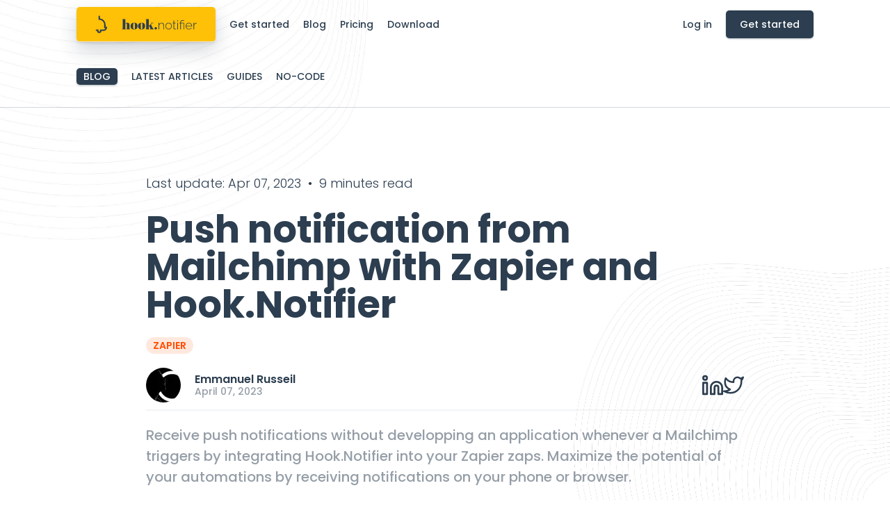

--- FILE ---
content_type: text/html;charset=utf-8
request_url: https://hooknotifier.com/blog/zapier/push-notification-from-mailchimp-zapier
body_size: 28787
content:
<!DOCTYPE html>
<html lang="en">
<head><meta charset="utf-8">
<title>Push notification from Mailchimp with Zapier and Hook.Notifier without developping an application.</title>
<meta name="viewport" content="width=device-width, initial-scale=1">
<link rel="icon" type="image/x-icon" href="/img/favicon.png">
<link rel="preconnect" href="https://fonts.googleapis.com">
<link rel="preconnect" href="https://fonts.gstatic.com" crossorigin="">
<link rel="preload" as="style" href="https://fonts.googleapis.com/css2?family=Poppins:wght@300;400;500;600;700;800&display=swap" onload="this.onload=null;this.rel=&quot;stylesheet&quot;">
<link rel="preload" as="style" href="https://fonts.googleapis.com/css2?family=Abril+Fatface&display=swap" onload="this.onload=null;this.rel=&quot;stylesheet&quot;">
<script>window.$crisp=[];window.CRISP_WEBSITE_ID="e3c37aee-3b38-424e-bc56-6e22e22083ea";(function(){d=document;s=d.createElement("script");s.src="https://client.crisp.chat/l.js";s.async=1;d.getElementsByTagName("head")[0].appendChild(s);})();</script>
<script src="https://cdn.paddle.com/paddle/paddle.js" defer="" async=""></script>
<script type="text/plain" data-cookiecategory="analytics">var _paq = window._paq = window._paq || [];
            /* tracker methods like "setCustomDimension" should be called before "trackPageView" */
            _paq.push(['trackPageView']);
            _paq.push(['enableLinkTracking']);
            (function() {
              var u="//stats.19061.fr/";
              _paq.push(['setTrackerUrl', u+'matomo.php']);
              _paq.push(['setSiteId', '1']);
              var d=document, g=d.createElement('script'), s=d.getElementsByTagName('script')[0];
              g.async=true; g.src=u+'matomo.js'; s.parentNode.insertBefore(g,s);
            })();</script>
<meta name="description" content="Receive push notifications without developping an application whenever a Mailchimp triggers by integrating Hook.Notifier into your Zapier zaps. Maximize the potential of your automations by receiving notifications on your phone or browser.">
<meta name="twitter:title" content="Push notification from Mailchimp with Zapier and Hook.Notifier without developping an application.">
<meta name="twitter:description" content="Receive push notifications without developping an application whenever a Mailchimp triggers by integrating Hook.Notifier into your Zapier zaps. Maximize the potential of your automations by receiving notifications on your phone or browser.">
<meta name="twitter:image" content="https://cdn.hooknotifier.com/get_started_with_hook_notifier_seo_07bad8b2e9.png">
<meta name="twitter:site" content="@hooknotifier">
<meta name="twitter:creator" content="@illuday">
<meta name="twitter:card" content="summary_large_image">
<meta name="og:title" property="og:title" content="Push notification from Mailchimp with Zapier and Hook.Notifier without developping an application.">
<meta name="og:description" property="og:description" content="Receive push notifications without developping an application whenever a Mailchimp triggers by integrating Hook.Notifier into your Zapier zaps. Maximize the potential of your automations by receiving notifications on your phone or browser.">
<meta name="og:image" property="og:image" content="https://cdn.hooknotifier.com/get_started_with_hook_notifier_seo_07bad8b2e9.png">
<meta name="og:url" property="og:url" content="https://hooknotifier.com/blog/zapier/push-notification-from-mailchimp-zapier">
<link rel="canonical" href="https://hooknotifier.com/blog/zapier/push-notification-from-mailchimp-zapier"><link rel="modulepreload" as="script" crossorigin href="/_nuxt/entry.89230252.js"><link rel="preload" as="style" href="/_nuxt/entry.ad3c2122.css"><link rel="modulepreload" as="script" crossorigin href="/_nuxt/default.9d272c07.js"><link rel="modulepreload" as="script" crossorigin href="/_nuxt/pattern-hook-notifier-wave-2.a0d92ee0.js"><link rel="modulepreload" as="script" crossorigin href="/_nuxt/nuxt-link.6d2a7ee1.js"><link rel="modulepreload" as="script" crossorigin href="/_nuxt/Button.235ed6c8.js"><link rel="modulepreload" as="script" crossorigin href="/_nuxt/Icon.620e80cd.js"><link rel="modulepreload" as="script" crossorigin href="/_nuxt/_plugin-vue_export-helper.c27b6911.js"><link rel="modulepreload" as="script" crossorigin href="/_nuxt/theme.43a40de7.js"><link rel="modulepreload" as="script" crossorigin href="/_nuxt/logo-square-light.98822f4c.js"><link rel="modulepreload" as="script" crossorigin href="/_nuxt/P.722a7999.js"><link rel="modulepreload" as="script" crossorigin href="/_nuxt/logo-dark.83a76a84.js"><link rel="modulepreload" as="script" crossorigin href="/_nuxt/notificationForm.de8f9194.js"><link rel="modulepreload" as="script" crossorigin href="/_nuxt/H2.c7ed455d.js"><link rel="modulepreload" as="script" crossorigin href="/_nuxt/notification.76251f23.js"><link rel="preload" as="style" href="/_nuxt/notification.36253de2.css"><link rel="modulepreload" as="script" crossorigin href="/_nuxt/card.d663b672.js"><link rel="modulepreload" as="script" crossorigin href="/_nuxt/H3.3bcd7caf.js"><link rel="modulepreload" as="script" crossorigin href="/_nuxt/Text.106ba857.js"><link rel="modulepreload" as="script" crossorigin href="/_nuxt/input.6c536349.js"><link rel="modulepreload" as="script" crossorigin href="/_nuxt/Switch.e46384c3.js"><link rel="modulepreload" as="script" crossorigin href="/_nuxt/Formz2.15b046c2.js"><link rel="modulepreload" as="script" crossorigin href="/_nuxt/api.441a7932.js"><link rel="modulepreload" as="script" crossorigin href="/_nuxt/robot.6dcabb80.js"><link rel="modulepreload" as="script" crossorigin href="/_nuxt/_slug_.1d539093.js"><link rel="preload" as="style" href="/_nuxt/_slug_.652a0853.css"><link rel="modulepreload" as="script" crossorigin href="/_nuxt/blogHeader.ba334c6d.js"><link rel="modulepreload" as="script" crossorigin href="/_nuxt/H1.77692a0d.js"><link rel="modulepreload" as="script" crossorigin href="/_nuxt/article.baa22a06.js"><link rel="modulepreload" as="script" crossorigin href="/_nuxt/javascript.98688d6b.js"><link rel="modulepreload" as="script" crossorigin href="/_nuxt/composables.604ff3cc.js"><link rel="prefetch" as="script" crossorigin href="/_nuxt/auth.5f3eb4d6.js"><link rel="prefetch" as="script" crossorigin href="/_nuxt/hooknotifier-illustration.8e4c4852.js"><link rel="prefetch" as="script" crossorigin href="/_nuxt/dashboard.3a098c16.js"><link rel="prefetch" as="style" href="/_nuxt/dashboard.fc05fd01.css"><link rel="prefetch" as="script" crossorigin href="/_nuxt/index.bd3cbe4b.js"><link rel="prefetch" as="script" crossorigin href="/_nuxt/error-component.16ed880c.js"><link rel="stylesheet" href="/_nuxt/entry.ad3c2122.css"><link rel="stylesheet" href="/_nuxt/notification.36253de2.css"><link rel="stylesheet" href="/_nuxt/_slug_.652a0853.css"><style>:root{--cc-bg:#fff;--cc-text:#2d4156;--cc-border-radius:.35em;--cc-btn-primary-bg:#2d4156;--cc-btn-primary-text:var(--cc-bg);--cc-btn-primary-hover-bg:#1d2e38;--cc-btn-secondary-bg:#eaeff2;--cc-btn-secondary-text:var(--cc-text);--cc-btn-secondary-hover-bg:#d8e0e6;--cc-btn-border-radius:4px;--cc-toggle-bg-off:#919ea6;--cc-toggle-bg-on:var(--cc-btn-primary-bg);--cc-toggle-bg-readonly:#d5dee2;--cc-toggle-knob-bg:#fff;--cc-toggle-knob-icon-color:#ecf2fa;--cc-block-text:var(--cc-text);--cc-cookie-category-block-bg:#f0f4f7;--cc-cookie-category-block-bg-hover:#e9eff4;--cc-section-border:#f1f3f5;--cc-cookie-table-border:#e9edf2;--cc-overlay-bg:rgba(4,6,8,.85);--cc-webkit-scrollbar-bg:#cfd5db;--cc-webkit-scrollbar-bg-hover:#9199a0}.c_darkmode{--cc-bg:#181b1d;--cc-text:#d8e5ea;--cc-btn-primary-bg:#a6c4dd;--cc-btn-primary-text:#000;--cc-btn-primary-hover-bg:#c2dff7;--cc-btn-secondary-bg:#33383c;--cc-btn-secondary-text:var(--cc-text);--cc-btn-secondary-hover-bg:#3e454a;--cc-toggle-bg-off:#667481;--cc-toggle-bg-on:var(--cc-btn-primary-bg);--cc-toggle-bg-readonly:#454c54;--cc-toggle-knob-bg:var(--cc-cookie-category-block-bg);--cc-toggle-knob-icon-color:var(--cc-bg);--cc-block-text:#b3bfc5;--cc-cookie-category-block-bg:#23272a;--cc-cookie-category-block-bg-hover:#2b3035;--cc-section-border:#292d31;--cc-cookie-table-border:#2b3035;--cc-webkit-scrollbar-bg:#667481;--cc-webkit-scrollbar-bg-hover:#9199a0}.cc_div *,.cc_div :after,.cc_div :before,.cc_div :hover{animation:none;background:none;border:none;border-radius:unset;box-shadow:none;box-sizing:border-box;color:inherit;float:none;font-family:inherit;font-size:1em;font-style:inherit;font-variant:normal;font-weight:inherit;height:auto;letter-spacing:unset;line-height:1.2;margin:0;padding:0;text-align:left;text-decoration:none;text-transform:none;transition:none;vertical-align:baseline;visibility:unset}.cc_div{-webkit-font-smoothing:antialiased;-moz-osx-font-smoothing:grayscale;color:#2d4156;color:var(--cc-text);font-family:-apple-system,BlinkMacSystemFont,Segoe UI,Roboto,Helvetica,Arial,sans-serif,Apple Color Emoji,Segoe UI Emoji,Segoe UI Symbol;font-size:16px;font-weight:400;text-rendering:optimizeLegibility}#c-ttl,#s-bl td:before,#s-ttl,.cc_div .b-tl,.cc_div .c-bn{font-weight:600}#cm,#s-bl .act .b-acc,#s-inr,.cc_div .b-tl,.cc_div .c-bl{border-radius:.35em;border-radius:var(--cc-border-radius)}#s-bl .act .b-acc{border-top-left-radius:0;border-top-right-radius:0}.cc_div a,.cc_div button,.cc_div input{-webkit-appearance:none;-moz-appearance:none;appearance:none;overflow:hidden}.cc_div a{border-bottom:1px solid}.cc_div a:hover{border-color:transparent;text-decoration:none}#cm-ov,#cs-ov,.c--anim #cm,.c--anim #s-cnt,.c--anim #s-inr{transition:visibility .25s linear,opacity .25s ease,transform .25s ease!important}.c--anim .c-bn{transition:background-color .25s ease!important}.c--anim #cm.bar.slide,.c--anim #cm.bar.slide+#cm-ov,.c--anim .bar.slide #s-inr,.c--anim .bar.slide+#cs-ov{transition:visibility .4s ease,opacity .4s ease,transform .4s ease!important}#cm.bar.slide,.cc_div .bar.slide #s-inr{opacity:1;transform:translateX(100%)}#cm.bar.top.slide,.cc_div .bar.left.slide #s-inr{opacity:1;transform:translateX(-100%)}#cm.slide,.cc_div .slide #s-inr{transform:translateY(1.6em)}#cm.top.slide{transform:translateY(-1.6em)}#cm.bar.slide{transform:translateY(100%)}#cm.bar.top.slide{transform:translateY(-100%)}.show--consent .c--anim #cm,.show--consent .c--anim #cm.bar,.show--settings .c--anim #s-inr,.show--settings .c--anim .bar.slide #s-inr{opacity:1;transform:scale(1);visibility:visible!important}.show--consent .c--anim #cm.box.middle,.show--consent .c--anim #cm.cloud.middle{transform:scale(1) translateY(-50%)}.show--settings .c--anim #s-cnt{visibility:visible!important}.force--consent.show--consent .c--anim #cm-ov,.show--settings .c--anim #cs-ov{opacity:1!important;visibility:visible!important}#cm{background:#fff;background:var(--cc-bg);bottom:1.25em;box-shadow:0 .625em 1.875em #000;box-shadow:0 .625em 1.875em rgba(2,2,3,.28);font-family:inherit;line-height:normal;max-width:24.2em;opacity:0;padding:1.1em 1.5em 1.4em;position:fixed;right:1.25em;transform:scale(.95);visibility:hidden;width:100%;z-index:1}#cc_div #cm{display:block!important}#c-ttl{font-size:1.05em;margin-bottom:.7em}.cloud #c-ttl{margin-top:-.15em}#c-txt{font-size:.9em;line-height:1.5em}.cc_div #c-bns{display:flex;justify-content:space-between;margin-top:1.4em}.cc_div .c-bn{background:#eaeff2;background:var(--cc-btn-secondary-bg);border-radius:4px;border-radius:var(--cc-btn-border-radius);color:#2d4156;color:var(--cc-btn-secondary-text);cursor:pointer;display:inline-block;flex:1;font-size:.82em;padding:1em 1.7em;text-align:center;-moz-user-select:none;-webkit-user-select:none;-o-user-select:none;user-select:none}#c-bns button+button,#s-c-bn,#s-cnt button+button{float:right;margin-left:1em}#s-cnt #s-rall-bn{float:none}#cm .c_link:active,#cm .c_link:hover,#s-c-bn:active,#s-c-bn:hover,#s-cnt button+button:active,#s-cnt button+button:hover{background:#d8e0e6;background:var(--cc-btn-secondary-hover-bg)}#s-cnt{display:table;height:100%;left:0;position:fixed;top:0;visibility:hidden;width:100%;z-index:101}#s-bl{outline:none}#s-bl .title{margin-top:1.4em}#s-bl .b-bn,#s-bl .title:first-child{margin-top:0}#s-bl .b-acc .p{margin-top:0;padding:1em}#s-cnt .b-bn .b-tl{background:none;display:block;font-family:inherit;font-size:.95em;padding:1.3em 6.4em 1.3em 2.7em;position:relative;transition:background-color .25s ease;width:100%}#s-cnt .b-bn .b-tl.exp{cursor:pointer}#s-cnt .act .b-bn .b-tl{border-bottom-left-radius:0;border-bottom-right-radius:0}#s-cnt .b-bn .b-tl:active,#s-cnt .b-bn .b-tl:hover{background:#e9eff4;background:var(--cc-cookie-category-block-bg-hover)}#s-bl .b-bn{position:relative}#s-bl .c-bl{border:1px solid #f1f3f5;border:1px solid var(--cc-section-border);margin-bottom:.5em;padding:1em;transition:background-color .25s ease}#s-bl .c-bl:hover{background:#f0f4f7;background:var(--cc-cookie-category-block-bg)}#s-bl .c-bl:last-child{margin-bottom:.5em}#s-bl .c-bl:first-child{border:none;margin-bottom:2em;margin-top:0;padding:0;transition:none}#s-bl .c-bl:not(.b-ex):first-child:hover{background:transparent;background:unset}#s-bl .c-bl.b-ex{background:#f0f4f7;background:var(--cc-cookie-category-block-bg);border:none;padding:0;transition:none}#s-bl .c-bl.b-ex+.c-bl{margin-top:2em}#s-bl .c-bl.b-ex+.c-bl.b-ex{margin-top:0}#s-bl .c-bl.b-ex:first-child{margin-bottom:.5em}#s-bl .b-acc{display:none;margin-bottom:0;max-height:0;overflow:hidden;padding-top:0}#s-bl .act .b-acc{display:block;max-height:100%;overflow:hidden}#s-cnt .p{color:#2d4156;color:var(--cc-block-text);font-size:.9em;line-height:1.5em;margin-top:.85em}.cc_div .b-tg .c-tgl:disabled{cursor:not-allowed}#c-vln{display:table-cell;position:relative;vertical-align:middle}#cs{bottom:0;left:0;padding:0 1.7em;position:fixed;right:0;top:0;width:100%}#cs,#s-inr{height:100%}#s-inr{box-shadow:0 13px 27px -5px rgba(3,6,9,.26);margin:0 auto;max-width:45em;opacity:0;overflow:hidden;padding-bottom:4.75em;padding-top:4.75em;position:relative;transform:scale(.96);visibility:hidden}#s-bns,#s-hdr,#s-inr{background:#fff;background:var(--cc-bg)}#s-bl{display:block;height:100%;overflow-x:hidden;overflow-y:auto;overflow-y:overlay;padding:1.3em 1.8em;width:100%}#s-bns{border-top:1px solid #f1f3f5;border-top:1px solid var(--cc-section-border);bottom:0;height:4.75em;left:0;padding:1em 1.8em;position:absolute;right:0}.cc_div .cc-link{border-bottom:1px solid #2d4156;border-bottom:1px solid var(--cc-btn-primary-bg);color:#2d4156;color:var(--cc-btn-primary-bg);cursor:pointer;display:inline;font-weight:600;padding-bottom:0;text-decoration:none}.cc_div .cc-link:active,.cc_div .cc-link:hover{border-color:transparent}#c-bns button:first-child,#s-bns button:first-child{background:#2d4156;background:var(--cc-btn-primary-bg);color:#fff;color:var(--cc-btn-primary-text)}#c-bns.swap button:first-child{background:#eaeff2;background:var(--cc-btn-secondary-bg);color:#2d4156;color:var(--cc-btn-secondary-text)}#c-bns.swap button:last-child{background:#2d4156;background:var(--cc-btn-primary-bg);color:#fff;color:var(--cc-btn-primary-text)}.cc_div .b-tg .c-tgl:checked~.c-tg{background:#2d4156;background:var(--cc-toggle-bg-on)}#c-bns button:first-child:active,#c-bns button:first-child:hover,#c-bns.swap button:last-child:active,#c-bns.swap button:last-child:hover,#s-bns button:first-child:active,#s-bns button:first-child:hover{background:#1d2e38;background:var(--cc-btn-primary-hover-bg)}#c-bns.swap button:first-child:active,#c-bns.swap button:first-child:hover{background:#d8e0e6;background:var(--cc-btn-secondary-hover-bg)}#s-hdr{border-bottom:1px solid #f1f3f5;border-bottom:1px solid var(--cc-section-border);display:table;height:4.75em;padding:0 1.8em;position:absolute;top:0;width:100%;z-index:2}#s-hdr,#s-ttl{vertical-align:middle}#s-ttl{display:table-cell;font-size:1em}#s-c-bn{font-size:1.45em;font-weight:400;height:1.7em;margin:0;overflow:hidden;padding:0;position:relative;width:1.7em}#s-c-bnc{display:table-cell;vertical-align:middle}.cc_div span.t-lb{opacity:0;overflow:hidden;pointer-events:none;position:absolute;top:0;z-index:-1}#c_policy__text{height:31.25em;margin-top:1.25em;overflow-y:auto}#c-s-in{height:100%;height:calc(100% - 2.5em);max-height:37.5em;position:relative;top:50%;transform:translateY(-50%)}@media screen and (min-width:688px){#s-bl::-webkit-scrollbar{background:transparent;border-radius:0 .25em .25em 0;height:100%;width:.9em}#s-bl::-webkit-scrollbar-thumb{background:#cfd5db;background:var(--cc-webkit-scrollbar-bg);border:.25em solid #fff;border:.25em solid var(--cc-bg);border-radius:100em}#s-bl::-webkit-scrollbar-thumb:hover{background:#9199a0;background:var(--cc-webkit-scrollbar-bg-hover)}#s-bl::-webkit-scrollbar-button{height:5px;width:10px}}.cc_div .b-tg{bottom:0;display:inline-block;margin:auto;right:0;right:1.2em;-webkit-user-select:none;-moz-user-select:none;user-select:none;vertical-align:middle}.cc_div .b-tg,.cc_div .b-tg .c-tgl{cursor:pointer;position:absolute;top:0}.cc_div .b-tg .c-tgl{border:0;display:block;left:0;margin:0}.cc_div .b-tg .c-tg{background:#919ea6;background:var(--cc-toggle-bg-off);pointer-events:none;position:absolute;transition:background-color .25s ease,box-shadow .25s ease}.cc_div .b-tg,.cc_div .b-tg .c-tg,.cc_div .b-tg .c-tgl,.cc_div span.t-lb{border-radius:4em;height:1.5em;width:3.4em}.cc_div .b-tg .c-tg.c-ro{cursor:not-allowed}.cc_div .b-tg .c-tgl~.c-tg.c-ro{background:#d5dee2;background:var(--cc-toggle-bg-readonly)}.cc_div .b-tg .c-tgl~.c-tg.c-ro:after{box-shadow:none}.cc_div .b-tg .c-tg:after{background:#fff;background:var(--cc-toggle-knob-bg);border:none;border-radius:100%;box-shadow:0 1px 2px rgba(24,32,35,.36);box-sizing:content-box;content:"";display:block;height:1.25em;left:.125em;position:relative;top:.125em;transition:transform .25s ease;width:1.25em}.cc_div .b-tg .c-tgl:checked~.c-tg:after{transform:translateX(1.9em)}#s-bl table,#s-bl td,#s-bl th{border:none}#s-bl tbody tr{transition:background-color .25s ease}#s-bl tbody tr:hover{background:#e9eff4;background:var(--cc-cookie-category-block-bg-hover)}#s-bl table{border-collapse:collapse;margin:0;overflow:hidden;padding:0;text-align:left;width:100%}#s-bl td,#s-bl th{font-size:.8em;padding:.8em .625em .8em 1.2em;text-align:left;vertical-align:top}#s-bl th{font-family:inherit;padding:1.2em}#s-bl thead tr:first-child{border-bottom:1px solid #e9edf2;border-bottom:1px solid var(--cc-cookie-table-border)}.force--consent #cs,.force--consent #s-cnt{width:100vw}#cm-ov,#cs-ov{background:#070707;background:rgba(4,6,8,.85);background:var(--cc-overlay-bg);bottom:0;display:none;left:0;opacity:0;position:fixed;right:0;top:0;transition:none;visibility:hidden}.c--anim #cs-ov,.force--consent .c--anim #cm-ov,.force--consent.show--consent #cm-ov,.show--settings #cs-ov{display:block}#cs-ov{z-index:2}.force--consent .cc_div{bottom:0;left:0;position:fixed;top:0;transition:visibility .25s linear;visibility:hidden;width:100%;width:100vw}.force--consent.show--consent .c--anim .cc_div,.force--consent.show--settings .c--anim .cc_div{visibility:visible}.force--consent #cm{position:absolute}.force--consent #cm.bar{max-width:100vw;width:100vw}html.force--consent.show--consent{overflow-y:hidden!important}html.force--consent.show--consent,html.force--consent.show--consent body{height:auto!important;overflow-x:hidden!important}.cc_div .act .b-bn .exp:before,.cc_div .b-bn .exp:before{border:solid #2d4156;border:solid var(--cc-btn-secondary-text);border-width:0 2px 2px 0;content:"";display:inline-block;left:1.2em;margin-right:15px;padding:.2em;position:absolute;top:50%;transform:translateY(-50%) rotate(45deg)}.cc_div .act .b-bn .b-tl:before{transform:translateY(-20%) rotate(225deg)}.cc_div .on-i:before{border:solid #ecf2fa;border:solid var(--cc-toggle-knob-icon-color);border-width:0 2px 2px 0;display:inline-block;left:.75em;padding:.1em .1em .45em;top:.37em}#s-c-bn:after,#s-c-bn:before,.cc_div .on-i:before{content:"";margin:0 auto;position:absolute;transform:rotate(45deg)}#s-c-bn:after,#s-c-bn:before{background:#2d4156;background:var(--cc-btn-secondary-text);border-radius:1em;height:.6em;left:.82em;top:.58em;width:1.5px}#s-c-bn:after{transform:rotate(-45deg)}.cc_div .off-i,.cc_div .on-i{display:block;height:100%;position:absolute;right:0;text-align:center;transition:opacity .15s ease;width:50%}.cc_div .on-i{left:0;opacity:0}.cc_div .off-i:after,.cc_div .off-i:before{background:#ecf2fa;background:var(--cc-toggle-knob-icon-color);content:" ";display:block;height:.7em;margin:0 auto;position:absolute;right:.8em;top:.42em;transform-origin:center;width:.09375em}.cc_div .off-i:before{transform:rotate(45deg)}.cc_div .off-i:after{transform:rotate(-45deg)}.cc_div .b-tg .c-tgl:checked~.c-tg .on-i{opacity:1}.cc_div .b-tg .c-tgl:checked~.c-tg .off-i{opacity:0}#cm.box.middle,#cm.cloud.middle{bottom:auto;top:50%;transform:translateY(-37%)}#cm.box.middle.zoom,#cm.cloud.middle.zoom{transform:scale(.95) translateY(-50%)}#cm.box.center,#cm.cloud{left:1em;margin:0 auto;right:1em}#cm.cloud{max-width:50em;overflow:hidden;padding:1.3em 2em;text-align:center;width:unset}.cc_div .cloud #c-inr{display:table;width:100%}.cc_div .cloud #c-inr-i{display:table-cell;padding-right:2.4em;vertical-align:top;width:70%}.cc_div .cloud #c-txt{font-size:.85em}.cc_div .cloud #c-bns{display:table-cell;min-width:170px;vertical-align:middle}#cm.cloud .c-bn{margin:.625em 0 0;width:100%}#cm.cloud .c-bn:first-child{margin:0}#cm.cloud.left{margin-right:1.25em}#cm.cloud.right{margin-left:1.25em}#cm.bar{border-radius:0;bottom:0;left:0;max-width:100%;padding:2em;position:fixed;right:0;width:100%}#cm.bar #c-inr{margin:0 auto;max-width:32em}#cm.bar #c-bns{max-width:33.75em}#cm.bar #cs{padding:0}.cc_div .bar #c-s-in{height:100%;max-height:100%;top:0;transform:none}.cc_div .bar #s-bl,.cc_div .bar #s-bns,.cc_div .bar #s-hdr{padding-left:1.6em;padding-right:1.6em}.cc_div .bar #cs{padding:0}.cc_div .bar #s-inr{border-radius:0;margin:0 0 0 auto;max-width:32em}.cc_div .bar.left #s-inr{margin-left:0;margin-right:auto}.cc_div .bar #s-bl table,.cc_div .bar #s-bl tbody,.cc_div .bar #s-bl td,.cc_div .bar #s-bl th,.cc_div .bar #s-bl thead,.cc_div .bar #s-bl tr,.cc_div .bar #s-cnt{display:block}.cc_div .bar #s-bl thead tr{left:-9999px;position:absolute;top:-9999px}.cc_div .bar #s-bl tr{border-top:1px solid #e9edf2;border-top:1px solid var(--cc-cookie-table-border)}.cc_div .bar #s-bl td{border:none;padding-left:35%;position:relative}.cc_div .bar #s-bl td:before{color:#2d4156;color:var(--cc-text);content:attr(data-column);left:1em;overflow:hidden;padding-right:.625em;position:absolute;text-overflow:ellipsis;white-space:nowrap}#cm.top{bottom:auto;top:1.25em}#cm.left{left:1.25em;right:auto}#cm.right{left:auto;right:1.25em}#cm.bar.left,#cm.bar.right{left:0;right:0}#cm.bar.top{top:0}@media screen and (max-width:688px){#cm,#cm.cloud,#cm.left,#cm.right{bottom:1em;display:block;left:1em;margin:0;max-width:100%;padding:1.4em!important;right:1em;width:auto}.force--consent #cm,.force--consent #cm.cloud{max-width:100vw;width:auto}#cm.top{bottom:auto;top:1em}#cm.bottom{bottom:1em;top:auto}#cm.bar.bottom{bottom:0}#cm.cloud .c-bn{font-size:.85em}#s-bns,.cc_div .bar #s-bns{padding:1em 1.3em}.cc_div .bar #s-inr{max-width:100%;width:100%}.cc_div .cloud #c-inr-i{padding-right:0}#cs{border-radius:0;padding:0}#c-s-in{height:100%;max-height:100%;top:0;transform:none}.cc_div .b-tg{right:1.1em;transform:scale(1.1)}#s-inr{border-radius:0;margin:0;padding-bottom:7.9em}#s-bns{height:7.9em}#s-bl,.cc_div .bar #s-bl{padding:1.3em}#s-hdr,.cc_div .bar #s-hdr{padding:0 1.3em}#s-bl table{width:100%}#s-inr.bns-t{padding-bottom:10.5em}.bns-t #s-bns{height:10.5em}.cc_div .bns-t .c-bn{font-size:.83em;padding:.9em 1.6em}#s-cnt .b-bn .b-tl{padding-bottom:1.2em;padding-top:1.2em}#s-bl table,#s-bl tbody,#s-bl td,#s-bl th,#s-bl thead,#s-bl tr,#s-cnt{display:block}#s-bl thead tr{left:-9999px;position:absolute;top:-9999px}#s-bl tr{border-top:1px solid #e9edf2;border-top:1px solid var(--cc-cookie-table-border)}#s-bl td{border:none;padding-left:35%;position:relative}#s-bl td:before{color:#2d4156;color:var(--cc-text);content:attr(data-column);left:1em;overflow:hidden;padding-right:.625em;position:absolute;text-overflow:ellipsis;white-space:nowrap}#cm .c-bn,.cc_div .c-bn{margin-right:0;width:100%}#s-cnt #s-rall-bn{margin-left:0}.cc_div #c-bns{flex-direction:column}#c-bns button+button,#s-cnt button+button{float:unset;margin-left:0;margin-top:.625em}#cm.box,#cm.cloud{left:1em;right:1em;width:auto}#cm.cloud.left,#cm.cloud.right{margin:0}.cc_div .cloud #c-bns,.cc_div .cloud #c-inr,.cc_div .cloud #c-inr-i{display:block;min-width:unset;width:auto}.cc_div .cloud #c-txt{font-size:.9em}.cc_div .cloud #c-bns{margin-top:1.625em}}.cc_div.ie #c-vln{height:100%;padding-top:5.62em}.cc_div.ie .bar #c-vln{padding-top:0}.cc_div.ie #cs{margin-top:-5.625em;max-height:37.5em;position:relative;top:0}.cc_div.ie .bar #cs{margin-top:0;max-height:100%}.cc_div.ie #cm{border:1px solid #dee6e9}.cc_div.ie #c-s-in{top:0}.cc_div.ie .b-tg{margin-bottom:.7em;padding-left:1em}.cc_div.ie .b-tg .c-tgl:checked~.c-tg:after{left:1.95em}.cc_div.ie #s-bl table{overflow:auto}.cc_div.ie .b-tg .c-tg{display:none}.cc_div.ie .b-tg .c-tgl{display:inline-block;height:auto;margin-bottom:.2em;position:relative;vertical-align:middle}.cc_div.ie #s-cnt .b-bn .b-tl{padding:1.3em 6.4em 1.3em 1.4em}.cc_div.ie .bar #s-bl td:before{display:none}.cc_div.ie .bar #s-bl td{padding:.8em .625em .8em 1.2em}.cc_div.ie .bar #s-bl thead tr{position:relative}.cc_div.ie .b-tg .t-lb{filter:alpha(opacity=0)}.cc_div.ie #cm-ov,.cc_div.ie #cs-ov{filter:alpha(opacity=80)}</style><style>@charset "UTF-8";.meta{font-size:18px;list-style:disc inside;margin-bottom:30px}.featured-image img{border-radius:5px!important;box-shadow:0 0 40px 0 rgba(36,39,41,.2),0 0 20px 10px rgba(36,39,41,.1);margin-bottom:30px;width:100%}.zapier-content h1{color:#2c3e50;font-size:55px;font-weight:700;line-height:1.2}.zapier-content h2{font-size:34px;margin-top:70px}.zapier-content h2,.zapier-content h3{color:#2c3e50;font-weight:700;margin-bottom:30px}.zapier-content h3{font-size:26px;line-height:27px;margin-top:60px}.zapier-content h4{color:#2c3e50;font-size:20px;font-weight:700;line-height:20px;margin-bottom:10px;margin-left:0;margin-top:40px}.zapier-content h4:before{content:"— "}.zapier-content p{color:#2c3e50;font-size:18px;font-weight:400;line-height:1.6;margin-bottom:30px;max-width:100%;overflow:auto}.zapier-content a:not(.hooknotifier-integration){box-shadow:inset 0 -5px 0 0 #fff,inset 0 -10px 0 0 rgba(255,193,7,.8);color:#2c3e50;font-weight:500;text-decoration:none;transition:color .1s linear;transition:box-shadow .14s}.zapier-content a:not(.hooknotifier-integration):hover{box-shadow:inset 0 -5px 0 0 #fff,inset 0 -20px 0 0 rgba(255,193,7,.8)}.zapier-content code:not(.code-block){background-color:#2c3e50!important;border-radius:3px;color:#fff!important;padding:3px 6px}.zapier-content .meta,.zapier-content ul{color:#2c3e50;font-size:18px;list-style:disc inside;margin-bottom:30px}.zapier-content .meta span,.zapier-content li{font-weight:400;line-height:1.6;margin-bottom:10px}.zapier-content ul{margin-left:30px}.zapier-content b,.zapier-content strong{font-weight:600}.zapier-content pre{background:#2c3e50;box-shadow:0 0 40px 0 rgba(36,39,41,.2),0 0 20px 10px rgba(36,39,41,.1);margin-bottom:30px;overflow:auto;padding:20px!important}.zapier-content img,.zapier-content pre{border-radius:5px!important;width:100%}.zapier-content .code-block{color:#fff;font-family:monospace;font-size:14px;line-height:18px}.zapier-content .code-block *,.zapier-content .code-block .hljs-title{color:#fff}.zapier-content .code-block .hljs-keyword,.zapier-content .code-block .hljs-property,.zapier-content .code-block .hljs-variable{color:#ffc107}.zapier-content .code-block .hljs-number,.zapier-content .code-block .hljs-string,.zapier-content .code-block .hljs-subst{color:#45bad8}.zapier-content .code-block .hljs-comment{color:#888}.zapier-content blockquote{border-left:3px solid #2c3e50;margin-bottom:30px;overflow:auto;padding:0 20px}.zapier-content blockquote p{font-size:16px;font-style:italic;margin:0;opacity:.7}.zapier-content hr{border:0;margin:30px 0;text-align:center}.zapier-content hr:before{color:#2c3e50;content:"...";display:inline-block;font-size:30px;font-weight:400;letter-spacing:.6em;position:relative}.zapier-content figcaption{color:var(--pri-a50);font-size:14px;font-weight:400;margin-bottom:20px;margin-top:-10px;text-align:center}.zapier-content table{font-size:14px;font-weight:500;margin-bottom:30px;max-width:100vw;overflow:auto;width:100%}.zapier-content table tr:first-child{font-weight:700;text-align:center}.zapier-content table td{border:1px solid var(--pri-a20);padding:10px}.zapier-content table td code{display:block;margin:5px 0;width:-moz-fit-content;width:fit-content}</style></head>
<body ><div id="__nuxt"><!--[--><div><!--[--><header class="p-r w-100p z-10 p-10 bc-tr tr-a4"><nav class="maw-1100px mx-auto d-f ai-c jc-sb px-20 md:px-10"><section class="d-f ai-c"><a href="/" class="mr-20 md:mr-0"><figure class="bdra-5 of-h bsh-box md:d-n"><img src="/img/logo-light.svg" alt="hooknotifier logo"></figure><figure class="bdra-5 of-h bsh-box w-40px d-n md:d-b mr-10 bsh-card"><img src="/img/logo-square-light.svg" alt="hooknotifier logo"></figure></a><a href="/blog/get-started-with-hook-notifier" class="d-f ai-c jc-c p-r td-n fs-14 fw-400 h-40px md:d-n c-pri fw-500 mr-20" aria-label><span class=""><!--[-->Get started<!--]--></span><!----><!----><!----><!----><!----><!----></a><a href="/blog" class="d-f ai-c jc-c p-r td-n fs-14 fw-400 h-40px md:d-n c-pri fw-500 mr-20" aria-label><span class=""><!--[-->Blog<!--]--></span><!----><!----><!----><!----><!----><!----></a><a href="/pricing" class="d-f ai-c jc-c p-r td-n fs-14 fw-400 h-40px md:d-n c-pri fw-500 mr-20" aria-label><span class=""><!--[-->Pricing<!--]--></span><!----><!----><!----><!----><!----><!----></a><a href="/download" class="d-f ai-c jc-c p-r td-n fs-14 fw-400 h-40px md:d-n c-pri fw-500" aria-label><span class=""><!--[-->Download<!--]--></span><!----><!----><!----><!----><!----><!----></a><button to class="d-f ai-c jc-c p-r td-n fs-14 fw-400 h-40px fill-wh bc-pri bdra-5 w-40px fw-500 tr-a4 @h:bsh-input-h @a:bsh-input-f !d-n !md:d-f c-pri fw-500 bsh-card" target aria-label="Menu"><span class=""><!--[--><span class="d-f ai-c jc-c" style="width:20px;height:20px;"><!----><!----><!----><!----><!----><!----><!----><!----><!----><!----><!----><!----><!----><!----><!----><svg xmlns="http://www.w3.org/2000/svg" width="18" height="14" viewBox="0 0 18 14"><g id="Icon_feather-bar-chart-2" data-name="Icon feather-bar-chart-2" transform="translate(21 -5) rotate(90)"><path id="Tracé_165" data-name="Tracé 165" d="M18,21a1,1,0,0,1-1-1V10a1,1,0,0,1,2,0V20A1,1,0,0,1,18,21Z"></path><path id="Tracé_166" data-name="Tracé 166" d="M12,21a1,1,0,0,1-1-1V4a1,1,0,0,1,2,0V20A1,1,0,0,1,12,21Z"></path><path id="Tracé_167" data-name="Tracé 167" d="M6,21a1,1,0,0,1-1-1V14a1,1,0,0,1,2,0v6A1,1,0,0,1,6,21Z"></path></g></svg><!----><!----><!----><!----><!----><!----><!----><!----><!----><!----><!----><!----><!----><!----><!----><!----><!----><!----></span><!--]--></span><!----><!----><!----><!----><!----><!----></button></section><section class="d-f"><a href="/account/login" class="d-f ai-c jc-c p-r td-n fs-14 fw-400 h-40px c-pri fw-500" aria-label><span class=""><!--[-->Log in<!--]--></span><!----><!----><!----><!----><!----><!----></a><a href="/account/register" class="d-f ai-c jc-c p-r td-n fs-14 fw-400 h-40px c-pri bc-sec bdra-5 px-20 p-10 fw-500 tr-a4 @h:bsh-input-h @a:bsh-input-f !bc-pri !c-wh ml-20 bsh-card" aria-label><span class=""><!--[-->Get started<!--]--></span><!----><!----><!----><!----><!----><!----></a></section></nav></header><!----><!--]--><img class="p-f t-0 l-0 mah-50p" alt="background-hooknotifier" src="/img/pattern-hook-notifier-wave-1.jpg"><img class="p-f b-0 r-0 mah-50p" alt="background-hooknotifier" src="/img/pattern-hook-notifier-wave-2.jpg"><div class="p-r z-1"><!--[--><!--[--><!--[--><header class="bdb-1 bdc-pri-a20 bds-s md:fld-cr p-s t-0 w-100p z-10"><div class="maw-1100px mx-auto d-f ai-c jc-sb p-20"><nav class="d-f ai-c fs-14 fw-500 c-pri flw-w"><a href="/blog" class="tt-u bc-pri py-5 px-10 bdra-5 bsh-card !c-wh !fw-500 mr-20 td-n">Blog</a><a href="/blog" class="d-f ai-c jc-c p-r td-n fs-14 fw-400 h-40px c-pri fw-500 mr-20 tt-u" aria-label><span class=""><!--[-->Latest articles<!--]--></span><!----><!----><!----><!----><!----><!----></a><a href="/blog/category/all-our-guides-to-use-hook-notifier" class="d-f ai-c jc-c p-r td-n fs-14 fw-400 h-40px c-pri fw-500 mr-20 tt-u" aria-label><span class=""><!--[-->Guides<!--]--></span><!----><!----><!----><!----><!----><!----></a><a href="/blog/category/integrate-hook-notifier-without-any-code" class="d-f ai-c jc-c p-r td-n fs-14 fw-400 h-40px c-pri fw-500 mr-20 tt-u" aria-label><span class=""><!--[-->No-code<!--]--></span><!----><!----><!----><!----><!----><!----></a></nav><div class="d-f ai-c fs-14 fw-500 c-pri-a50"></div></div><div class="h-4px tr-a4 bc-pri" style="width:0%;"></div></header><article class="d-f fld-c maw-900px mx-auto py-100 article px-20"><div class="d-f ai-c meta !mb-10 c-pri"><span class="md:fs-14">Last update: Apr 07, 2023</span><span class="fs-10 mx-10">●</span><span class="md:fs-14">9 minutes read</span></div><h1 class="fs-54 lh-54 md:fs-40 md:lh-40 fw-700 c-pri mt-20"><!--[-->Push notification from Mailchimp with Zapier and Hook.Notifier<!--]--></h1><div class="d-f ai-c meta !mb-0 c-pri-a50 mt-20 g-10"><a class="c-sec bc-sec-a20 bdra-1000 fs-12 tt-u fw-600 px-10 py-5 d-i ws-nw td-n fs-14" style="color:#FF4F00;background-color:#FF4F0020;"><!--[--> Zapier <!--]--></a></div><header class="mt-20 c-pri-a50"><article class="d-f pb-10 bds-s bdc-pri-a5 bdb-2 mb-20 jc-sb ai-c"><span class="d-f"><img src="https://cdn.hooknotifier.com/[base64]" alt="illuday" title="illuday" class="!h-50px !w-50px !mb-0 !bdra-1000 !bsh-no"><div class="d-f fld-c jc-c ml-20"><p class="!mb-0 !fs-16 !c-pri !lh-12 !fw-600">Emmanuel Russeil</p><p class="!mb-0 !mt-5 !fs-14 !lh-12 fw-500">April 07, 2023</p></div></span><span class="d-f ai-c g-20"><a class="fill-pri" href="https://www.linkedin.com/in/emmanuel-russeil-424a30a0/" target="_blank"><span class="d-f ai-c jc-c fill-pri" style="width:30px;height:30px;"><!----><!----><!----><!----><!----><!----><!----><!----><!----><!----><!----><!----><!----><!----><!----><!----><!----><!----><!----><!----><!----><!----><!----><!----><!----><!----><!----><!----><svg xmlns="http://www.w3.org/2000/svg" width="30" height="30" viewBox="0 0 33 31.5"><g id="Icon_feather-linkedin" data-name="Icon feather-linkedin" transform="translate(-1.5 -1.5)"><path id="Tracé_2737" data-name="Tracé 2737" d="M24,10.5A10.512,10.512,0,0,1,34.5,21V31.5A1.5,1.5,0,0,1,33,33H27a1.5,1.5,0,0,1-1.5-1.5V21a1.5,1.5,0,0,0-3,0V31.5A1.5,1.5,0,0,1,21,33H15a1.5,1.5,0,0,1-1.5-1.5V21A10.512,10.512,0,0,1,24,10.5ZM31.5,30V21a7.5,7.5,0,0,0-15,0v9h3V21a4.5,4.5,0,0,1,9,0v9Z"></path><path id="Tracé_2738" data-name="Tracé 2738" d="M3,12H9a1.5,1.5,0,0,1,1.5,1.5v18A1.5,1.5,0,0,1,9,33H3a1.5,1.5,0,0,1-1.5-1.5v-18A1.5,1.5,0,0,1,3,12Zm4.5,3h-3V30h3Z"></path><path id="Tracé_2739" data-name="Tracé 2739" d="M6,1.5A4.5,4.5,0,1,1,1.5,6,4.505,4.505,0,0,1,6,1.5Zm0,6A1.5,1.5,0,1,0,4.5,6,1.5,1.5,0,0,0,6,7.5Z"></path></g></svg><!----><!----><!----><!----><!----></span></a><a class="fill-pri" href="https://twitter.com/illuday" target="_blank"><span class="d-f ai-c jc-c" style="width:30px;height:30px;"><!----><!----><!----><!----><!----><!----><!----><!----><!----><!----><!----><!----><!----><!----><!----><!----><!----><!----><!----><!----><!----><!----><!----><!----><!----><!----><!----><svg xmlns="http://www.w3.org/2000/svg" width="30" height="30" viewBox="0 0 36 29.916"><path id="Icon_feather-twitter" data-name="Icon feather-twitter" d="M24.718,2.985A8.219,8.219,0,0,1,30.2,5.078a14.819,14.819,0,0,0,3.436-1.8,1.5,1.5,0,0,1,2.322,1.581,13.07,13.07,0,0,1-2.992,5.662c.022.242.034.486.035.728a24.211,24.211,0,0,1-1.671,9.085,19.936,19.936,0,0,1-4.538,6.841A20.4,20.4,0,0,1,12.379,32.9,24.012,24.012,0,0,1,.772,29.811,1.5,1.5,0,0,1,1.56,27c.21.008.424.013.635.013a15.9,15.9,0,0,0,6.68-1.463A14.326,14.326,0,0,1,1.689,13.568a19.857,19.857,0,0,1,1.44-8.177,1.5,1.5,0,0,1,2.6-.253A14.505,14.505,0,0,0,16.5,11.26a8.221,8.221,0,0,1,8.218-8.275ZM29.79,8.3a1.5,1.5,0,0,1-1.132-.516,5.22,5.22,0,0,0-9.158,3.5q0,.01,0,.02v1.5a1.5,1.5,0,0,1-1.461,1.5c-.151,0-.3.006-.454.006A17.509,17.509,0,0,1,5.109,9.067a16.365,16.365,0,0,0-.418,4.462c.252,4.811,2.917,8.377,7.918,10.6a1.5,1.5,0,0,1,.233,2.612,18.935,18.935,0,0,1-5.39,2.532,20,20,0,0,0,4.926.627C20.866,29.9,30,24.064,30,11.25a5.25,5.25,0,0,0-.093-.963,1.5,1.5,0,0,1,.42-1.35,10.09,10.09,0,0,0,.927-1.051q-.509.188-1.031.345A1.5,1.5,0,0,1,29.79,8.3Z" transform="translate(0 -2.984)"></path></svg><!----><!----><!----><!----><!----><!----></span></a></span></article><p class="fs-20 mb-30 lh-30 fw-400 fw-500 !mb-0"><!--[-->Receive push notifications without developping an application whenever a Mailchimp triggers by integrating Hook.Notifier into your Zapier zaps. Maximize the potential of your automations by receiving notifications on your phone or browser.<!--]--></p><figure class="featured-image mt-40 bdra-5 d-f ai-c jc-c h-430px bsh-box p-r" style="background-color: #FFE01B;"><div class="p-a w-100p h-100p bs-c" style="background-image: url(&#39;https://cdn.hooknotifier.com/background_generic_transparent_e1a3ebbf48.png&#39;);  opacity: 0.3;"></div><div class="bdra-20 p-20 bc-wh h-200px w-200px z-1"><img src="https://cdn.hooknotifier.com/[base64]" alt="push notification from Mailchimp zapier logo" title="push notification from Mailchimp zapier logo"></div></figure></header><section class="zapier-content"><h2>Introduction</h2><h3>About Mailchimp</h3><p>Mailchimp is an all-in-one marketing automation platform that enables businesses to create and manage email campaigns, build landing pages and websites, and track audience engagement using analytics and reporting tools. Mailchimp also offers integrations with various third-party applications and services.
</p><a href="https://mailchimp.com" target="_blank" class="hooknotifier-integration article-cta fill-pri !bc-sec !c-pri td-n bd-2 bds-s !bdc-bl-a20 bdra-5 p-10 d-f ai-c @h:bsh-input-h @h:bc-bl-a20 @a:bsh-input-f !tr-a4 w-100p cu-p mb-30 fs-18 fw-500 d-f ai-c jc-sb"> Check Mailchimp official website <svg xmlns="http://www.w3.org/2000/svg" width="24" height="24" viewBox="0 0 33 33"><g id="Icon_feather-arrow-left-circle" data-name="Icon feather-arrow-left-circle" transform="translate(34.5 34.5) rotate(180)"><path id="Tracé_2737" data-name="Tracé 2737" d="M18,1.5a16.5,16.5,0,0,1,6.423,31.7A16.5,16.5,0,0,1,11.577,2.8,16.4,16.4,0,0,1,18,1.5Zm0,30A13.5,13.5,0,1,0,4.5,18,13.515,13.515,0,0,0,18,31.5Z"></path><path id="Tracé_2738" data-name="Tracé 2738" d="M18,25.5a1.5,1.5,0,0,1-1.061-.439l-6-6a1.5,1.5,0,0,1,0-2.121l6-6a1.5,1.5,0,0,1,2.121,2.121L14.121,18l4.939,4.939A1.5,1.5,0,0,1,18,25.5Z"></path><path id="Tracé_2739" data-name="Tracé 2739" d="M24,19.5H12a1.5,1.5,0,0,1,0-3H24a1.5,1.5,0,0,1,0,3Z"></path></g></svg></a><h3>About Hook.Notifier</h3><p>Hook.Notifier is a push notification inbox, it allows you to receive push notifications on your phone and on the web, from Zapier, webhooks, ajax, and everything else.</p><a href="https://mailchimp.com" target="_blank" class="hooknotifier-integration article-cta fill-pri !bc-sec !c-pri td-n bd-2 bds-s !bdc-bl-a20 bdra-5 p-10 d-f ai-c @h:bsh-input-h @h:bc-bl-a20 @a:bsh-input-f !tr-a4 w-100p cu-p mb-30 fs-18 fw-500 d-f ai-c jc-sb"> Check Hook.Notifier official website <svg xmlns="http://www.w3.org/2000/svg" width="24" height="24" viewBox="0 0 33 33"><g id="Icon_feather-arrow-left-circle" data-name="Icon feather-arrow-left-circle" transform="translate(34.5 34.5) rotate(180)"><path id="Tracé_2737" data-name="Tracé 2737" d="M18,1.5a16.5,16.5,0,0,1,6.423,31.7A16.5,16.5,0,0,1,11.577,2.8,16.4,16.4,0,0,1,18,1.5Zm0,30A13.5,13.5,0,1,0,4.5,18,13.515,13.515,0,0,0,18,31.5Z"></path><path id="Tracé_2738" data-name="Tracé 2738" d="M18,25.5a1.5,1.5,0,0,1-1.061-.439l-6-6a1.5,1.5,0,0,1,0-2.121l6-6a1.5,1.5,0,0,1,2.121,2.121L14.121,18l4.939,4.939A1.5,1.5,0,0,1,18,25.5Z"></path><path id="Tracé_2739" data-name="Tracé 2739" d="M24,19.5H12a1.5,1.5,0,0,1,0-3H24a1.5,1.5,0,0,1,0,3Z"></path></g></svg></a><h2>Configure your Mailchimp trigger</h2><p> In most cases, you should already have your Mailchimp trigger configured. If you don&#39;t, and you&#39;re new to Zapier for setting up push notifications from Mailchimp, we refer you to our article dedicated to getting started with Zapier. </p><a href="/blog/get-notifications-from-zapier" target="_blank" class="hooknotifier-integration article-link bc-pri bsh-card !c-wh td-n bdra-5 p-10 d-f ai-c @h:bsh-input-h @h:bc-bl-a20 @a:bsh-input-f !tr-a4 w-100p cu-p mb-40 mt-n20"><img src="https://cdn.hooknotifier.com/receive_notification_from_zapier_header_71163f8c2d.png" alt="receive notification from zapier and Mailchimp" class="!w-50px !h-50px of-c bdra-5 !mb-0 !bsh-no"><section class="ml-10 of-h d-f fld-c w-100p"><p class="!c-wh to-e of-h !m-0 !fs-16 !fw-700">Receive push notifications on your phone from Zapier</p><p class="!c-wh-a50 to-e of-h !mb-0 !fs-14"> Zapier is Hook.Notifier&#39;s best ally, an amazing way to receive notifications from thousands of services without having to write a single line of code. It&#39;s accessible, user-friendly and the possibilities are endless. </p></section><svg class="fill-wh m-10" xmlns="http://www.w3.org/2000/svg" width="20" height="20" viewBox="0 0 20 20"><g id="Icon_feather-external-link" data-name="Icon feather-external-link" transform="translate(-2 -2)"><path id="Tracé_1602" data-name="Tracé 1602" d="M16,22H5a3,3,0,0,1-3-3V8A3,3,0,0,1,5,5h6a1,1,0,0,1,0,2H5A1,1,0,0,0,4,8V19a1,1,0,0,0,1,1H16a1,1,0,0,0,1-1V13a1,1,0,0,1,2,0v6A3,3,0,0,1,16,22Z"></path><path id="Tracé_1603" data-name="Tracé 1603" d="M21,10a1,1,0,0,1-1-1V4H15a1,1,0,0,1,0-2h6a1,1,0,0,1,1,1V9A1,1,0,0,1,21,10Z"></path><path id="Tracé_1604" data-name="Tracé 1604" d="M10,15a1,1,0,0,1-.707-1.707l11-11a1,1,0,0,1,1.414,1.414l-11,11A1,1,0,0,1,10,15Z"></path></g></svg></a><p>Also, if you need to understand in detail how Hook.Notifier works and its advantages regarding notifications. We invite you to read our article <b>Get Started</b>.</p><a href="/blog/get-started-with-hook-notifier" target="_blank" class="hooknotifier-integration article-link bc-pri bsh-card !c-wh td-n bdra-5 p-10 d-f ai-c @h:bsh-input-h @h:bc-bl-a20 @a:bsh-input-f !tr-a4 w-100p cu-p mb-40 mt-n20"><img src="https://cdn.hooknotifier.com/get_started_with_hook_notifier_header_fe53bc6f25.png" alt="get started with hook.notifier and Mailchimp" class="!w-50px !h-50px of-c bdra-5 !mb-0 !bsh-no"><section class="ml-10 of-h d-f fld-c w-100p"><p class="!c-wh to-e of-h !m-0 !fs-16 !fw-700">Get started with Hook.Notifier</p><p class="!c-wh-a50 to-e of-h !mb-0 !fs-14">This article aims to introduce you to Hook.Notifier, including its benefits, recommended introductory articles, and developer documentation.</p></section><svg class="fill-wh m-10" xmlns="http://www.w3.org/2000/svg" width="20" height="20" viewBox="0 0 20 20"><g id="Icon_feather-external-link" data-name="Icon feather-external-link" transform="translate(-2 -2)"><path id="Tracé_1602" data-name="Tracé 1602" d="M16,22H5a3,3,0,0,1-3-3V8A3,3,0,0,1,5,5h6a1,1,0,0,1,0,2H5A1,1,0,0,0,4,8V19a1,1,0,0,0,1,1H16a1,1,0,0,0,1-1V13a1,1,0,0,1,2,0v6A3,3,0,0,1,16,22Z"></path><path id="Tracé_1603" data-name="Tracé 1603" d="M21,10a1,1,0,0,1-1-1V4H15a1,1,0,0,1,0-2h6a1,1,0,0,1,1,1V9A1,1,0,0,1,21,10Z"></path><path id="Tracé_1604" data-name="Tracé 1604" d="M10,15a1,1,0,0,1-.707-1.707l11-11a1,1,0,0,1,1.414,1.414l-11,11A1,1,0,0,1,10,15Z"></path></g></svg></a><h2>Configure your Hook.Notifier Zapier action to start to receive push notification from Mailchimp</h2><p> Now that we have our trigger set up correctly, let&#39;s move on to the outbound part of Zapier, which is our action to send notifications via Hook.Notifier. Click to add an action, and search for Hook.Notifier in the search bar then click on our official Hook.Notifier integration. </p><figure class="mt-40 p-40 bdra-5 d-f ai-c jc-c h-auto bsh-box p-r mb-20 w-100p" style="background-color: #FFE01B;"><div class="p-a w-100p h-100p bs-c" style="background-image: url(&#39;https://cdn.hooknotifier.com/background_generic_transparent_e1a3ebbf48.png&#39;);  opacity: 0.3;"></div><div class="bdra-20 p-10 maw-675px bc-wh z-1 h-100p p-r"><img class="h-100p" src="https://cdn.hooknotifier.com/zapier_hook_notifier_create_action_72b57d04dc.png" alt="zapier hook notifier create action Mailchimp" title="zapier hook notifier create action Mailchimp"></div></figure><figcaption class="fig-cap">This should be named Hook.Notifier now</figcaption><p>Select the single event &quot;Send Notification&quot; and click continue.</p><figure class="mt-40 p-40 bdra-5 d-f ai-c jc-c h-auto bsh-box p-r mb-20 w-100p" style="background-color: #FFE01B;"><div class="p-a w-100p h-100p bs-c" style="background-image: url(&#39;https://cdn.hooknotifier.com/background_generic_transparent_e1a3ebbf48.png&#39;);  opacity: 0.3;"></div><div class="bdra-20 p-10 maw-675px bc-wh z-1 h-100p p-r"><img class="h-100p" src="https://cdn.hooknotifier.com/event_send_notification_hook_notifier_zapier_ace03f57dd.png?updated_at=2023-03-07T21:45:09.290Z" alt="event send notification hook notifier zapier Mailchimp" title="event send notification hook notifier zapier Mailchimp"></div></figure><figcaption class="fig-cap">Hook.Notifier can only send notifications</figcaption><p> The Hook.Notifier action - like almost all actions - requires an authorization to connect to your Hook.Notifier account in order to send you notifications. As with the other ways of using Hook.Notifier, this authentication is based on your identifiers: %_YOUR_IDENTIFIER_% and %_YOUR_KEY_%. So click on Connect a new account and enter your credentials that you can find in your <a href="https://hooknotifier.com/account/login">dashboard</a> or your <a href="https://hooknotifier.com/download">Hook.Notifier application</a>. </p><figure class="mt-40 p-40 bdra-5 d-f ai-c jc-c h-auto bsh-box p-r mb-20 w-100p" style="background-color: #FFE01B;"><div class="p-a w-100p h-100p bs-c" style="background-image: url(&#39;https://cdn.hooknotifier.com/background_generic_transparent_e1a3ebbf48.png&#39;);  opacity: 0.3;"></div><div class="bdra-20 p-10 maw-675px bc-wh z-1 h-100p p-r"><img class="h-100p" src="https://cdn.hooknotifier.com/hooknotifier_set_identifiers_authentication_zapier_0b22e2446d.png?updated_at=2023-03-07T21:46:22.488Z" alt="hooknotifier set identifiers authentication zapier Mailchimp" title="hooknotifier set identifiers authentication zapier Mailchimp"></div></figure><figcaption class="fig-cap">Fill your credentials, identifier and key</figcaption><p> The most interesting part is the configuration of the notification. Each field to fill is detailed directly in the configuration form. We invite you to read, if needed, the Hook.Notifier startup guide to understand more precisely these parameters. </p><a href="/blog/get-started-with-hook-notifier" target="_blank" class="hooknotifier-integration article-link bc-pri bsh-card !c-wh td-n bdra-5 p-10 d-f ai-c @h:bsh-input-h @h:bc-bl-a20 @a:bsh-input-f !tr-a4 w-100p cu-p mb-40 mt-n20"><img src="https://cdn.hooknotifier.com/get_started_with_hook_notifier_header_fe53bc6f25.png" alt="get started with hook.notifier" class="!w-50px !h-50px of-c bdra-5 !mb-0 !bsh-no"><section class="ml-10 of-h d-f fld-c w-100p"><p class="!c-wh to-e of-h !m-0 !fs-16 !fw-700">Get started with Hook.Notifier</p><p class="!c-wh-a50 to-e of-h !mb-0 !fs-14">This article aims to introduce you to Hook.Notifier, including its benefits, recommended introductory articles, and developer documentation.</p></section><svg class="fill-wh m-10" xmlns="http://www.w3.org/2000/svg" width="20" height="20" viewBox="0 0 20 20"><g id="Icon_feather-external-link" data-name="Icon feather-external-link" transform="translate(-2 -2)"><path id="Tracé_1602" data-name="Tracé 1602" d="M16,22H5a3,3,0,0,1-3-3V8A3,3,0,0,1,5,5h6a1,1,0,0,1,0,2H5A1,1,0,0,0,4,8V19a1,1,0,0,0,1,1H16a1,1,0,0,0,1-1V13a1,1,0,0,1,2,0v6A3,3,0,0,1,16,22Z"></path><path id="Tracé_1603" data-name="Tracé 1603" d="M21,10a1,1,0,0,1-1-1V4H15a1,1,0,0,1,0-2h6a1,1,0,0,1,1,1V9A1,1,0,0,1,21,10Z"></path><path id="Tracé_1604" data-name="Tracé 1604" d="M10,15a1,1,0,0,1-.707-1.707l11-11a1,1,0,0,1,1.414,1.414l-11,11A1,1,0,0,1,10,15Z"></path></g></svg></a><p> Here is the configuration we have chosen to receive our notification, you will notice that we have inserted variables from our trigger, this is a very powerful feature that will allow you to customize your notification and make it a very accurate and powerful tool. </p><figure class="mt-40 p-40 bdra-5 d-f ai-c jc-c h-auto bsh-box p-r mb-20 w-100p" style="background-color: #FFE01B;"><div class="p-a w-100p h-100p bs-c" style="background-image: url(&#39;https://cdn.hooknotifier.com/background_generic_transparent_e1a3ebbf48.png&#39;);  opacity: 0.3;"></div><div class="bdra-20 p-10 maw-675px bc-wh z-1 h-100p p-r"><img class="h-100p" src="https://cdn.hooknotifier.com/notification_configuration_zapier_hooknotifier_0df0fe0634.png?updated_at=2023-03-07T21:47:17.355Z" alt="notification configuration zapier hooknotifier Mailchimp" title="notification configuration zapier hooknotifier Mailchimp"></div></figure><figcaption class="fig-cap">Our configuration</figcaption><figure class="mt-40 p-40 bdra-5 d-f ai-c jc-c h-auto bsh-box p-r mb-20 w-100p" style="background-color: #FFE01B;"><div class="p-a w-100p h-100p bs-c" style="background-image: url(&#39;https://cdn.hooknotifier.com/background_generic_transparent_e1a3ebbf48.png&#39;);  opacity: 0.3;"></div><div class="bdra-20 p-10 maw-675px bc-wh z-1 h-100p p-r"><img class="h-100p" src="https://cdn.hooknotifier.com/notification_customization_zapier_hooknotifier_eccccdf361.png?updated_at=2023-03-07T21:47:53.774Z" alt="notification customization zapier hooknotifier Mailchimp" title="notification customization zapier hooknotifier Mailchimp"></div></figure><figcaption class="fig-cap">Our customization</figcaption><p> Once configured, you can click on continue. You will be asked to test your notification. We invite you to do so to confirm that your Zap is working. And this should be the case. That&#39;s it, your notification has normally arrived! </p><figure class="mt-40 p-40 bdra-5 d-f ai-c jc-c h-auto bsh-box p-r mb-20 w-100p" style="background-color: #FFE01B;"><div class="p-a w-100p h-100p bs-c" style="background-image: url(&#39;https://cdn.hooknotifier.com/background_generic_transparent_e1a3ebbf48.png&#39;);  opacity: 0.3;"></div><div class="bdra-20 p-10 maw-675px bc-wh z-1 h-100p p-r"><img class="h-100p" src="https://cdn.hooknotifier.com/zapier_notification_has_arrived_hooknotifier_b0600c6bbd.png?updated_at=2023-03-07T21:48:47.290Z" alt="zapier notification has arrived hooknotifier Mailchimp" title="zapier notification has arrived hooknotifier Mailchimp"></div></figure><figcaption class="fig-cap">Hooray!</figcaption><p>You can now publish your zap and start receiving your push notification from Mailchimp.</p><hr><h2>Conclusion</h2><p> Zapier is a very complete tool, the possibilities are endless. Combined with Mailchimp you can greatly improve your workflow by adding push notifications without having to develop an application. Don&#39;t hesitate to tell us about it and ask us for help if you need it! </p><hr><figure class="mt-40 p-40 bdra-5 d-f ai-c jc-c h-auto bsh-box p-r mb-20 w-100p" style="background-color: #FFE01B;"><div class="p-a w-100p h-100p bs-c" style="background-image: url(&#39;https://cdn.hooknotifier.com/background_generic_transparent_e1a3ebbf48.png&#39;);  opacity: 0.3;"></div><div class="bdra-20 p-10 maw-675px z-1 h-100p p-r"><img class="h-50p" src="https://cdn.hooknotifier.com/image_2023_03_07_224924485_66068bb1c3.png?updated_at=2023-03-07T21:49:36.522Z" alt="hooknotifier conclusion zapier Mailchimp" title="hooknotifier conclusion zapier Mailchimp"></div></figure><p>If you like this article, feel free to connect with us on <a href="https://twitter.com/hooknotifier" target="_blank">Twitter</a>.</p><p> If you have any questions or special requests, such as needing clarification on the terms discussed in this article, more information on a specific part, or additional articles and tutorials, please feel free to provide feedback through the widget below. </p></section><article class="d-f pb-10 bds-s bdc-pri-a5 bdb-2 mb-20 jc-sb ai-c c-pri-a50"><span class="d-f"><img src="https://cdn.hooknotifier.com/[base64]" alt="illuday" title="illuday" class="!h-50px !w-50px !mb-0 !bdra-1000 !bsh-no"><div class="d-f fld-c jc-c ml-20"><p class="!mb-0 !fs-16 !c-pri !lh-12 !fw-600">Emmanuel Russeil</p><p class="!mb-0 !mt-5 !fs-14 !lh-12 fw-500">April 07, 2023</p></div></span><span class="d-f ai-c g-20"><a class="fill-pri" href="https://www.linkedin.com/in/emmanuel-russeil-424a30a0/" target="_blank"><span class="d-f ai-c jc-c fill-pri" style="width:30px;height:30px;"><!----><!----><!----><!----><!----><!----><!----><!----><!----><!----><!----><!----><!----><!----><!----><!----><!----><!----><!----><!----><!----><!----><!----><!----><!----><!----><!----><!----><svg xmlns="http://www.w3.org/2000/svg" width="30" height="30" viewBox="0 0 33 31.5"><g id="Icon_feather-linkedin" data-name="Icon feather-linkedin" transform="translate(-1.5 -1.5)"><path id="Tracé_2737" data-name="Tracé 2737" d="M24,10.5A10.512,10.512,0,0,1,34.5,21V31.5A1.5,1.5,0,0,1,33,33H27a1.5,1.5,0,0,1-1.5-1.5V21a1.5,1.5,0,0,0-3,0V31.5A1.5,1.5,0,0,1,21,33H15a1.5,1.5,0,0,1-1.5-1.5V21A10.512,10.512,0,0,1,24,10.5ZM31.5,30V21a7.5,7.5,0,0,0-15,0v9h3V21a4.5,4.5,0,0,1,9,0v9Z"></path><path id="Tracé_2738" data-name="Tracé 2738" d="M3,12H9a1.5,1.5,0,0,1,1.5,1.5v18A1.5,1.5,0,0,1,9,33H3a1.5,1.5,0,0,1-1.5-1.5v-18A1.5,1.5,0,0,1,3,12Zm4.5,3h-3V30h3Z"></path><path id="Tracé_2739" data-name="Tracé 2739" d="M6,1.5A4.5,4.5,0,1,1,1.5,6,4.505,4.505,0,0,1,6,1.5Zm0,6A1.5,1.5,0,1,0,4.5,6,1.5,1.5,0,0,0,6,7.5Z"></path></g></svg><!----><!----><!----><!----><!----></span></a><a class="fill-pri" href="https://twitter.com/illuday" target="_blank"><span class="d-f ai-c jc-c" style="width:30px;height:30px;"><!----><!----><!----><!----><!----><!----><!----><!----><!----><!----><!----><!----><!----><!----><!----><!----><!----><!----><!----><!----><!----><!----><!----><!----><!----><!----><!----><svg xmlns="http://www.w3.org/2000/svg" width="30" height="30" viewBox="0 0 36 29.916"><path id="Icon_feather-twitter" data-name="Icon feather-twitter" d="M24.718,2.985A8.219,8.219,0,0,1,30.2,5.078a14.819,14.819,0,0,0,3.436-1.8,1.5,1.5,0,0,1,2.322,1.581,13.07,13.07,0,0,1-2.992,5.662c.022.242.034.486.035.728a24.211,24.211,0,0,1-1.671,9.085,19.936,19.936,0,0,1-4.538,6.841A20.4,20.4,0,0,1,12.379,32.9,24.012,24.012,0,0,1,.772,29.811,1.5,1.5,0,0,1,1.56,27c.21.008.424.013.635.013a15.9,15.9,0,0,0,6.68-1.463A14.326,14.326,0,0,1,1.689,13.568a19.857,19.857,0,0,1,1.44-8.177,1.5,1.5,0,0,1,2.6-.253A14.505,14.505,0,0,0,16.5,11.26a8.221,8.221,0,0,1,8.218-8.275ZM29.79,8.3a1.5,1.5,0,0,1-1.132-.516,5.22,5.22,0,0,0-9.158,3.5q0,.01,0,.02v1.5a1.5,1.5,0,0,1-1.461,1.5c-.151,0-.3.006-.454.006A17.509,17.509,0,0,1,5.109,9.067a16.365,16.365,0,0,0-.418,4.462c.252,4.811,2.917,8.377,7.918,10.6a1.5,1.5,0,0,1,.233,2.612,18.935,18.935,0,0,1-5.39,2.532,20,20,0,0,0,4.926.627C20.866,29.9,30,24.064,30,11.25a5.25,5.25,0,0,0-.093-.963,1.5,1.5,0,0,1,.42-1.35,10.09,10.09,0,0,0,.927-1.051q-.509.188-1.031.345A1.5,1.5,0,0,1,29.79,8.3Z" transform="translate(0 -2.984)"></path></svg><!----><!----><!----><!----><!----><!----></span></a></span></article><section class="bc-wh p-40 bdra-5 bs-c bsh-box p-r bdc-pri bd-2 bds-s mt-100"><!--[--><h2 class="fs-34 lh-40 fw-700 c-pri mb-30 !mb-0 c-pri ta-c"><!--[-->What do you think of this article?<!--]--></h2><div class="d-f fs-48 ai-c jc-c mt-40 g-20"><svg class="cu-p @h:o-50 tr-a4" xmlns="http://www.w3.org/2000/svg" width="58.824" height="55.896" viewBox="0 0 58.824 55.896"><g id="Groupe_3580" data-name="Groupe 3580" transform="translate(16961.105 -3368.553)"><g id="Groupe_3570" data-name="Groupe 3570" transform="translate(-2818.737 2433.887)"><path id="path202" d="M4097.915-683.916c-5.17-4.683-13.341-6.536-21.883-6.682-8.543.147-16.711,2-21.883,6.682-3.737,3.383-6.71,12.046-6.446,20.2-.265,8.153,2.708,16.816,6.446,20.2,5.17,4.683,13.34,6.536,21.883,6.682,8.542-.145,16.71-2,21.883-6.682,3.737-3.383,6.71-12.046,6.447-20.2.264-8.155-2.71-16.818-6.447-20.2" transform="translate(-18188.988 1626.329)" fill="#ffc010"></path><path id="path204" d="M4102.775-444.845c-5.592,5.065-14.427,7.743-23.666,7.9-9.238-.16-18.074-2.84-23.666-7.9a18.5,18.5,0,0,1-4.174-6.474c.978,5.738,3.269,10.9,5.957,13.331,5.17,4.683,13.34,6.536,21.883,6.682,8.542-.145,16.711-2,21.883-6.682,2.688-2.432,4.978-7.593,5.956-13.331a18.5,18.5,0,0,1-4.173,6.474" transform="translate(-18192.066 1420.802)" fill="#f79c0b"></path><path id="path206" d="M4356.567-529.225c2.594,0,4.7,1.542,4.7,3.446s-2.1,3.446-4.7,3.446-4.7-1.542-4.7-3.446,2.1-3.446,4.7-3.446" transform="translate(-18450.262 1487.719)" fill="#f9a910"></path><path id="path208" d="M4083.486-529.225c2.6,0,4.7,1.542,4.7,3.446s-2.1,3.446-4.7,3.446-4.7-1.542-4.7-3.446,2.1-3.446,4.7-3.446" transform="translate(-18215.703 1487.719)" fill="#f9a910"></path><path id="path210" d="M4182.015-483.308a3.963,3.963,0,0,1-3.9.805,22.418,22.418,0,0,1-2.8-.861,15.047,15.047,0,0,0-10.228,0,21.966,21.966,0,0,1-2.795.861,3.966,3.966,0,0,1-3.9-.805c-2.327-2.327-.984-9.776,6.333-12.836a14.214,14.214,0,0,1,6.065-1.085,14.206,14.206,0,0,1,4.9,1.085c7.313,3.06,8.657,10.51,6.331,12.836" transform="translate(-18283.182 1460.246)" fill="#35312e"></path><path id="path212" d="M4208.222-426.074a22.4,22.4,0,0,1-2.8-.861,15.046,15.046,0,0,0-10.228,0,22.019,22.019,0,0,1-2.795.861,8.451,8.451,0,0,1,7.909-5.471,8.457,8.457,0,0,1,7.911,5.471" transform="translate(-18313.291 1403.818)" fill="#ed1b26"></path><path id="path214" d="M4323.615-570.415c5.951,14.721-1.769,34.872-1.769,34.872l8.814-3.64s8.612-3.047-1.721-31.232a11.108,11.108,0,0,0-3.445-1.253c-1.879-.316-1.879,1.253-1.879,1.253" transform="translate(-18424.381 1524.211)" fill="#61a8e2"></path><path id="path216" d="M4367.87-535.74c.938.626-.625-10.647-2.817-11.273-.9-.26,1.879,10.647,2.817,11.273" transform="translate(-18461.434 1503.002)" fill="#84c7f4"></path><path id="path218" d="M4383.254-455.959c-1.172,0-.88,4.241,0,4.38s2.048-4.38,0-4.38" transform="translate(-18476.557 1424.787)" fill="#84c7f4"></path><path id="path220" d="M4100.473-570.413c-5.951,14.721,1.293,34.872,1.293,34.872L4094.1-538.7s-9.287-3.526,1.046-31.711a11.116,11.116,0,0,1,3.446-1.253c1.879-.314,1.879,1.253,1.879,1.253" transform="translate(-18225.664 1524.208)" fill="#61a8e2"></path><path id="path222" d="M4109.137-535.74c-.938.626.625-10.647,2.817-11.273.9-.26-1.879,10.647-2.817,11.273" transform="translate(-18241.531 1503.002)" fill="#84c7f4"></path><path id="path224" d="M4102.049-455.959c1.171,0,.88,4.241,0,4.38s-2.048-4.38,0-4.38" transform="translate(-18234.705 1424.787)" fill="#84c7f4"></path><path id="path226" d="M4321.047-586.883a7.788,7.788,0,0,0-5.957-2.285,21.685,21.685,0,0,0-5,.67,1.659,1.659,0,0,0-.878,1.8,1.574,1.574,0,0,0,1.73,1.192,3.9,3.9,0,0,0,.571-.045,28.382,28.382,0,0,1,3.042-.156,12.761,12.761,0,0,1,2.139.156,7.776,7.776,0,0,1,2.219.764,5.6,5.6,0,0,0,.8.342,2.316,2.316,0,0,0,.658.111.978.978,0,0,0,.867-.416,1.681,1.681,0,0,0-.2-2.131" transform="translate(-18413.6 1539.211)" fill="#35312e"></path><path id="path228" d="M4111.977-585.858a21.792,21.792,0,0,0-5-.669,7.787,7.787,0,0,0-5.957,2.285,1.677,1.677,0,0,0-.193,2.129.974.974,0,0,0,.865.414,2.264,2.264,0,0,0,.658-.111,5.553,5.553,0,0,0,.8-.342,7.839,7.839,0,0,1,2.219-.764,12.792,12.792,0,0,1,2.138-.154,28.951,28.951,0,0,1,3.043.154,3.61,3.61,0,0,0,.57.045,1.575,1.575,0,0,0,1.73-1.19,1.66,1.66,0,0,0-.878-1.8" transform="translate(-18234.383 1536.944)" fill="#35312e"></path><path id="path230" d="M4334.075-651.357c-3-1-5.354-5.864-5.755-4-.733,3.425,5.463,7.8,9.479,6.365a1.337,1.337,0,0,0,.3-.147.831.831,0,0,0,.239-.226c.563-.792-1.542-1.081-4.262-1.99" transform="translate(-18429.984 1596.423)" fill="#f79c0b"></path><path id="path232" d="M4101.727-651.364c-2.752.918-4.873,1.206-4.243,2.016a1.061,1.061,0,0,0,.47.327c4.018,1.488,10.263-2.91,9.526-6.348-.4-1.86-2.752,3-5.753,4" transform="translate(-18231.664 1596.429)" fill="#f79c0b"></path></g><path id="path202-2" data-name="path202" d="M4097.915-683.916c-5.17-4.683-13.341-6.536-21.883-6.682-8.543.147-16.711,2-21.883,6.682-3.737,3.383-6.71,12.046-6.446,20.2-.265,8.153,2.708,16.816,6.446,20.2,5.17,4.683,13.34,6.536,21.883,6.682,8.542-.145,16.71-2,21.883-6.682,3.737-3.383,6.71-12.046,6.447-20.2.264-8.155-2.71-16.818-6.447-20.2" transform="translate(-21007.725 4060.216)" fill="none" stroke="#2c3e50" stroke-width="2.13"></path></g></svg><svg class="cu-p @h:o-50 tr-a4" xmlns="http://www.w3.org/2000/svg" width="58.826" height="55.896" viewBox="0 0 58.826 55.896"><g id="Groupe_3579" data-name="Groupe 3579" transform="translate(16879.17 -3368.553)"><g id="Groupe_3573" data-name="Groupe 3573" transform="translate(-16878.102 3369.618)"><path id="path280" d="M2247.946-683.916c-5.17-4.683-13.34-6.536-21.883-6.682-8.542.147-16.711,2-21.883,6.682-3.737,3.383-6.711,12.046-6.445,20.2-.265,8.153,2.708,16.816,6.445,20.2,5.17,4.683,13.34,6.536,21.883,6.682,8.542-.145,16.711-2,21.883-6.682,3.737-3.383,6.71-12.046,6.447-20.2.263-8.155-2.71-16.818-6.447-20.2" transform="translate(-2197.718 690.598)" fill="#ffc010"></path><path id="path282" d="M2252.806-444.845c-5.592,5.065-14.427,7.743-23.666,7.9-9.239-.16-18.074-2.84-23.666-7.9a18.491,18.491,0,0,1-4.173-6.474c.978,5.738,3.269,10.9,5.956,13.331,5.17,4.683,13.341,6.536,21.883,6.682,8.542-.145,16.71-2,21.883-6.682,2.688-2.432,4.979-7.593,5.957-13.331a18.5,18.5,0,0,1-4.173,6.474" transform="translate(-2200.796 485.071)" fill="#f79c0b"></path><path id="path284" d="M2506.6-529.225c2.594,0,4.7,1.542,4.7,3.446s-2.1,3.446-4.7,3.446-4.7-1.542-4.7-3.446,2.1-3.446,4.7-3.446" transform="translate(-2458.993 551.988)" fill="#f9a910"></path><path id="path286" d="M2233.518-529.225c2.6,0,4.7,1.542,4.7,3.446s-2.1,3.446-4.7,3.446-4.7-1.542-4.7-3.446,2.1-3.446,4.7-3.446" transform="translate(-2224.434 551.988)" fill="#f9a910"></path><path id="path288" d="M2456.912-610.934a7.857,7.857,0,0,0-5.059-1.691,7.852,7.852,0,0,0-5.059,1.691,6.719,6.719,0,0,0-1.49,4.67,6.728,6.728,0,0,0,1.49,4.67,7.859,7.859,0,0,0,5.059,1.691,7.87,7.87,0,0,0,5.059-1.691,6.727,6.727,0,0,0,1.49-4.67,6.747,6.747,0,0,0-1.49-4.67" transform="translate(-2410.376 623.624)" fill="#35312e"></path><path id="path290" d="M2470.146-606.942a5.716,5.716,0,0,0-3.683-1.23,5.714,5.714,0,0,0-3.681,1.23,4.9,4.9,0,0,0-1.085,3.4,4.908,4.908,0,0,0,1.085,3.4,5.714,5.714,0,0,0,3.681,1.23,5.716,5.716,0,0,0,3.683-1.23,4.9,4.9,0,0,0,1.085-3.4,4.886,4.886,0,0,0-1.085-3.4" transform="translate(-2424.459 619.799)" fill="#3f3b39"></path><path id="path292" d="M2493.618-598.975a2.634,2.634,0,0,0-1.706-.57,2.629,2.629,0,0,0-1.7.57,2.266,2.266,0,0,0-.5,1.574,2.264,2.264,0,0,0,.5,1.572,2.629,2.629,0,0,0,1.7.57,2.635,2.635,0,0,0,1.706-.57,2.282,2.282,0,0,0,.5-1.572,2.277,2.277,0,0,0-.5-1.574" transform="translate(-2448.518 612.389)" fill="#f0f2f5"></path><path id="path294" d="M2483.221-581.52a1.286,1.286,0,0,0-.831-.278,1.287,1.287,0,0,0-.832.278,1.119,1.119,0,0,0-.246.767,1.112,1.112,0,0,0,.246.767,1.288,1.288,0,0,0,.832.28,1.287,1.287,0,0,0,.831-.28,1.122,1.122,0,0,0,.246-.767,1.129,1.129,0,0,0-.246-.767" transform="translate(-2441.309 597.146)" fill="#f0f2f5"></path><path id="path296" d="M2270.419-610.934a7.852,7.852,0,0,0-5.059-1.691,7.856,7.856,0,0,0-5.06,1.691,6.727,6.727,0,0,0-1.49,4.67,6.737,6.737,0,0,0,1.49,4.67,7.863,7.863,0,0,0,5.06,1.691,7.867,7.867,0,0,0,5.059-1.691,6.726,6.726,0,0,0,1.49-4.67,6.735,6.735,0,0,0-1.49-4.67" transform="translate(-2250.19 623.624)" fill="#35312e"></path><path id="path298" d="M2283.667-606.942a5.715,5.715,0,0,0-3.682-1.23,5.715,5.715,0,0,0-3.681,1.23,4.894,4.894,0,0,0-1.085,3.4,4.907,4.907,0,0,0,1.085,3.4,5.715,5.715,0,0,0,3.681,1.23,5.715,5.715,0,0,0,3.682-1.23,4.9,4.9,0,0,0,1.085-3.4,4.9,4.9,0,0,0-1.085-3.4" transform="translate(-2264.284 619.799)" fill="#3f3b39"></path><path id="path300" d="M2307.127-598.975a2.635,2.635,0,0,0-1.706-.57,2.63,2.63,0,0,0-1.7.57,2.274,2.274,0,0,0-.5,1.574,2.272,2.272,0,0,0,.5,1.572,2.63,2.63,0,0,0,1.7.57,2.636,2.636,0,0,0,1.706-.57,2.272,2.272,0,0,0,.5-1.572,2.267,2.267,0,0,0-.5-1.574" transform="translate(-2288.333 612.389)" fill="#f0f2f5"></path><path id="path302" d="M2296.728-581.52a1.286,1.286,0,0,0-.831-.278,1.29,1.29,0,0,0-.831.278,1.128,1.128,0,0,0-.247.767,1.121,1.121,0,0,0,.247.767,1.291,1.291,0,0,0,.831.28,1.287,1.287,0,0,0,.831-.28,1.1,1.1,0,0,0,.246-.767,1.108,1.108,0,0,0-.246-.767" transform="translate(-2281.122 597.146)" fill="#f0f2f5"></path><path id="path304" d="M2344.719-458.419c1.394-1.561,4.236-2.042,7.164-2,2.6.039,5.274.421,7.075,1.933a2.467,2.467,0,0,1,.41.444,1.877,1.877,0,0,1,.3.634c.323,1.285-.852,1.941-4.335,1.061-3.713-.939-7.454-.013-9.118.312-1.6.312-2.716-1.014-1.492-2.387" transform="translate(-2323.536 492.888)" fill="#35312e"></path></g><path id="path202" d="M4097.915-683.916c-5.17-4.683-13.341-6.536-21.883-6.682-8.543.147-16.711,2-21.883,6.682-3.737,3.383-6.71,12.046-6.446,20.2-.265,8.153,2.708,16.816,6.446,20.2,5.17,4.683,13.34,6.536,21.883,6.682,8.542-.145,16.71-2,21.883-6.682,3.737-3.383,6.71-12.046,6.447-20.2.264-8.155-2.71-16.818-6.447-20.2" transform="translate(-20925.789 4060.216)" fill="none" stroke="#2c3e50" stroke-width="2.13"></path></g></svg><svg class="cu-p @h:o-50 tr-a4" xmlns="http://www.w3.org/2000/svg" width="58.824" height="55.896" viewBox="0 0 58.824 55.896"><g id="Groupe_3578" data-name="Groupe 3578" transform="translate(16792.832 -3368.553)"><g id="Groupe_3574" data-name="Groupe 3574" transform="translate(-16791.766 3369.618)"><path id="path506" d="M3481.252-2533.885c-5.17-4.683-13.34-6.534-21.883-6.682-8.544.145-16.713,2-21.885,6.682-3.737,3.384-6.709,12.047-6.446,20.2-.263,8.153,2.708,16.816,6.446,20.2,5.17,4.683,13.34,6.536,21.885,6.682,8.542-.145,16.71-2,21.883-6.682,3.737-3.384,6.709-12.046,6.445-20.2.263-8.155-2.708-16.818-6.445-20.2" transform="translate(-3431.023 2540.567)" fill="#ffc010"></path><path id="path508" d="M3486.111-2294.814c-5.592,5.065-14.427,7.743-23.666,7.9-9.238-.16-18.074-2.84-23.667-7.9a18.516,18.516,0,0,1-4.174-6.474c.98,5.738,3.271,10.9,5.956,13.331,5.17,4.683,13.34,6.536,21.885,6.682,8.542-.145,16.71-2,21.883-6.682,2.688-2.432,4.978-7.593,5.956-13.331a18.492,18.492,0,0,1-4.174,6.474" transform="translate(-3434.099 2335.04)" fill="#f79c0b"></path><path id="path510" d="M3739.914-2379.194c2.6,0,4.7,1.542,4.7,3.446s-2.1,3.446-4.7,3.446-4.7-1.542-4.7-3.446,2.1-3.446,4.7-3.446" transform="translate(-3692.309 2401.957)" fill="#f9a910"></path><path id="path512" d="M3466.834-2379.194c2.6,0,4.7,1.542,4.7,3.446s-2.1,3.446-4.7,3.446-4.7-1.542-4.7-3.446,2.1-3.446,4.7-3.446" transform="translate(-3457.749 2401.957)" fill="#f9a910"></path><path id="path514" d="M3576.077-2312.022c-.768-.6-6.669-.641-10.63-.632-3.965-.01-9.865.028-10.63.632a1.345,1.345,0,0,0-.085,1.567c1.332,1.356,20.1,1.356,21.43,0a1.346,1.346,0,0,0-.085-1.567" transform="translate(-3537.1 2344.804)" fill="#35312e"></path><path id="path516" d="M3510.855-2429.132c-1.9-.007-4.722.03-5.089.634a2.593,2.593,0,0,0-.042,1.567c.637,1.356,9.622,1.356,10.261,0a2.611,2.611,0,0,0-.04-1.567c-.369-.6-3.193-.639-5.091-.634" transform="translate(-3495.101 2444.851)" fill="#35312e"></path><path id="path518" d="M3694.468-2428.5c-.369-.6-3.194-.641-5.091-.634s-4.723.03-5.09.634a2.583,2.583,0,0,0-.04,1.567c.636,1.356,9.62,1.356,10.26,0a2.611,2.611,0,0,0-.04-1.567" transform="translate(-3648.44 2444.851)" fill="#35312e"></path></g><path id="path202" d="M4097.915-683.916c-5.17-4.683-13.341-6.536-21.883-6.682-8.543.147-16.711,2-21.883,6.682-3.737,3.383-6.71,12.046-6.446,20.2-.265,8.153,2.708,16.816,6.446,20.2,5.17,4.683,13.34,6.536,21.883,6.682,8.542-.145,16.71-2,21.883-6.682,3.737-3.383,6.71-12.046,6.447-20.2.264-8.155-2.71-16.818-6.447-20.2" transform="translate(-20839.451 4060.216)" fill="none" stroke="#2c3e50" stroke-width="2.13"></path></g></svg><svg class="cu-p @h:o-50 tr-a4" xmlns="http://www.w3.org/2000/svg" width="58.826" height="55.896" viewBox="0 0 58.826 55.896"><g id="Groupe_3577" data-name="Groupe 3577" transform="translate(16710.896 -3368.553)"><g id="Groupe_3575" data-name="Groupe 3575" transform="translate(-16709.828 3369.618)"><path id="path428" d="M1014.63-3150.537c-5.17-4.683-13.341-6.536-21.884-6.682-8.543.145-16.712,2-21.884,6.682-3.737,3.384-6.709,12.046-6.446,20.2-.264,8.155,2.709,16.818,6.446,20.2,5.17,4.683,13.34,6.534,21.884,6.682,8.543-.147,16.711-2,21.884-6.682,3.737-3.384,6.709-12.046,6.446-20.2.263-8.153-2.708-16.816-6.446-20.2" transform="translate(-964.401 3157.219)" fill="#ffc010"></path><path id="path430" d="M1019.492-2911.468c-5.592,5.065-14.428,7.745-23.666,7.9-9.238-.158-18.074-2.84-23.667-7.9a18.471,18.471,0,0,1-4.173-6.472c.979,5.738,3.269,10.9,5.956,13.331,5.17,4.683,13.34,6.534,21.884,6.682,8.543-.147,16.711-2,21.883-6.682,2.686-2.432,4.977-7.593,5.957-13.331a18.458,18.458,0,0,1-4.174,6.472" transform="translate(-967.48 2951.692)" fill="#f79c0b"></path><path id="path432" d="M1273.286-2995.859c2.594,0,4.7,1.544,4.7,3.446s-2.1,3.446-4.7,3.446-4.7-1.542-4.7-3.446,2.1-3.446,4.7-3.446" transform="translate(-1225.681 3018.62)" fill="#f9a910"></path><path id="path434" d="M1000.2-2995.859c2.594,0,4.7,1.544,4.7,3.446s-2.1,3.446-4.7,3.446-4.7-1.542-4.7-3.446,2.1-3.446,4.7-3.446" transform="translate(-991.119 3018.62)" fill="#f9a910"></path><path id="path436" d="M1229.261-3067.886a5.7,5.7,0,0,0-3.675-1.226,5.7,5.7,0,0,0-3.675,1.226,4.89,4.89,0,0,0-1.083,3.391,4.883,4.883,0,0,0,1.083,3.391,5.689,5.689,0,0,0,3.675,1.227,5.7,5.7,0,0,0,3.675-1.227,4.885,4.885,0,0,0,1.083-3.391,4.9,4.9,0,0,0-1.083-3.391" transform="translate(-1184.655 3081.541)" fill="#35312e"></path><path id="path438" d="M1261.2-3057.686a1.553,1.553,0,0,0-1-.333,1.558,1.558,0,0,0-1,.333,1.32,1.32,0,0,0-.293.922,1.328,1.328,0,0,0,.293.92,1.554,1.554,0,0,0,1,.333,1.558,1.558,0,0,0,1-.333,1.319,1.319,0,0,0,.293-.92,1.334,1.334,0,0,0-.293-.922" transform="translate(-1217.368 3072.012)" fill="#f0f2f5"></path><path id="path440" d="M1050.817-3067.886a5.7,5.7,0,0,0-3.675-1.226,5.7,5.7,0,0,0-3.675,1.226,4.89,4.89,0,0,0-1.082,3.391,4.883,4.883,0,0,0,1.082,3.391,5.689,5.689,0,0,0,3.675,1.227,5.7,5.7,0,0,0,3.675-1.227,4.886,4.886,0,0,0,1.083-3.391,4.9,4.9,0,0,0-1.083-3.391" transform="translate(-1031.383 3081.541)" fill="#35312e"></path><path id="path442" d="M1081.363-3057.686a1.553,1.553,0,0,0-1-.333,1.558,1.558,0,0,0-1,.333,1.319,1.319,0,0,0-.293.922,1.328,1.328,0,0,0,.293.92,1.554,1.554,0,0,0,1,.333,1.558,1.558,0,0,0,1-.333,1.32,1.32,0,0,0,.293-.92,1.318,1.318,0,0,0-.293-.922" transform="translate(-1062.9 3072.012)" fill="#f0f2f5"></path><path id="path444" d="M1107.014-2940.8a9.829,9.829,0,0,1-7.637-3.628c-1.737-2.357-2.289-6.146-1.737-6.686,1.1-1.083,2.7.607,3.755,3.2a4.691,4.691,0,0,0,2.434,2.362,7.369,7.369,0,0,0,3.187.724,7.371,7.371,0,0,0,3.188-.724,4.7,4.7,0,0,0,2.434-2.362c1.057-2.592,2.652-4.282,3.755-3.2.551.542,0,4.332-1.737,6.686a9.848,9.848,0,0,1-7.641,3.628" transform="translate(-1078.669 2980.472)" fill="#35312e"></path></g><path id="path202" d="M4097.915-683.916c-5.17-4.683-13.341-6.536-21.883-6.682-8.543.147-16.711,2-21.883,6.682-3.737,3.383-6.71,12.046-6.446,20.2-.265,8.153,2.708,16.816,6.446,20.2,5.17,4.683,13.34,6.536,21.883,6.682,8.542-.145,16.71-2,21.883-6.682,3.737-3.383,6.71-12.046,6.447-20.2.264-8.155-2.71-16.818-6.447-20.2" transform="translate(-20757.516 4060.216)" fill="none" stroke="#2c3e50" stroke-width="2.13"></path></g></svg><svg class="cu-p @h:o-50 tr-a4" xmlns="http://www.w3.org/2000/svg" width="58.826" height="55.896" viewBox="0 0 58.826 55.896"><g id="Groupe_3576" data-name="Groupe 3576" transform="translate(16633.857 -3368.553)"><g id="Groupe_3569" data-name="Groupe 3569" transform="translate(-16633.094 3369.618)"><path id="path404" d="M397.975-2533.885c-5.17-4.683-13.34-6.534-21.884-6.682-8.543.145-16.712,2-21.884,6.682-3.737,3.384-6.709,12.047-6.445,20.2-.264,8.153,2.709,16.816,6.445,20.2,5.17,4.683,13.341,6.536,21.884,6.682,8.543-.145,16.711-2,21.884-6.682,3.737-3.384,6.709-12.046,6.446-20.2.264-8.155-2.709-16.818-6.446-20.2" transform="translate(-347.594 2540.567)" fill="#ffc010"></path><path id="path406" d="M402.837-2294.814c-5.592,5.065-14.428,7.743-23.666,7.9-9.238-.16-18.074-2.84-23.667-7.9a18.5,18.5,0,0,1-4.173-6.474c.979,5.738,3.269,10.9,5.956,13.331,5.17,4.683,13.341,6.536,21.884,6.682,8.543-.145,16.711-2,21.884-6.682,2.687-2.432,4.977-7.593,5.956-13.331a18.5,18.5,0,0,1-4.173,6.474" transform="translate(-350.673 2335.04)" fill="#f79c0b"></path><path id="path408" d="M656.633-2379.194c2.594,0,4.7,1.542,4.7,3.446s-2.1,3.446-4.7,3.446-4.7-1.542-4.7-3.446,2.1-3.446,4.7-3.446" transform="translate(-608.875 2401.957)" fill="#f9a910"></path><path id="path410" d="M383.551-2379.194c2.594,0,4.7,1.542,4.7,3.446s-2.1,3.446-4.7,3.446-4.7-1.542-4.7-3.446,2.1-3.446,4.7-3.446" transform="translate(-374.313 2401.957)" fill="#f9a910"></path><path id="path412" d="M479.219-2335.63a10.656,10.656,0,0,1-.655,2.035,11.3,11.3,0,0,1-5.116,5.486,16.057,16.057,0,0,1-7.892,1.695,17.8,17.8,0,0,1-7.322-1.467,9.982,9.982,0,0,1-5.35-5.714,10.99,10.99,0,0,1-.524-1.984,10.138,10.138,0,0,1,.215-4.6c.065-.2.473-.374,1.137-.527,4.506-1.038,20.932-1.02,24.381.3a1.969,1.969,0,0,1,.448.229c.8.6,1.131,2.42.679,4.548" transform="translate(-437.313 2369.531)" fill="#f0f2f5"></path><path id="path414" d="M454.024-2297.892a46,46,0,0,0,8.307-.916c-1.983-.282-6.6.028-8.829-1.066a10.7,10.7,0,0,0,.522,1.982" transform="translate(-438.432 2333.826)" fill="#bcbec1"></path><path id="path416" d="M580.6-2299.115a46.071,46.071,0,0,0,8.274.916,10.688,10.688,0,0,0,.655-2.035c-2.19,1.155-6.917.833-8.929,1.119" transform="translate(-547.604 2334.135)" fill="#bcbec1"></path></g><path id="path202" d="M4097.915-683.916c-5.17-4.683-13.341-6.536-21.883-6.682-8.543.147-16.711,2-21.883,6.682-3.737,3.383-6.71,12.046-6.446,20.2-.265,8.153,2.708,16.816,6.446,20.2,5.17,4.683,13.34,6.536,21.883,6.682,8.542-.145,16.71-2,21.883-6.682,3.737-3.383,6.71-12.046,6.447-20.2.264-8.155-2.71-16.818-6.447-20.2" transform="translate(-20680.477 4060.216)" fill="none" stroke="#2c3e50" stroke-width="2.13"></path><path id="path418" d="M402.43-2477.776l-2.572-1.542s-1.543-1.542-9.775-1.542-10.8,2.571-11.318,2.571c-.318,0-2.2.393-3.6.694-1.4-.3-3.284-.694-3.6-.694-.515,0-3.087-2.571-11.318-2.571s-9.775,1.542-9.775,1.542l-2.572,1.542c-1.543.515-1.543,3.6-.515,4.115a2.479,2.479,0,0,0,2.058,0s.515,7.2,1.543,8.745,14.4,1.542,16.462,1.029,4.63-8.232,5.145-8.743a6.107,6.107,0,0,1,2.572-.47,6.106,6.106,0,0,1,2.572.47c.515.513,3.087,8.232,5.145,8.743s15.434.516,16.462-1.029,1.543-8.745,1.543-8.745a2.481,2.481,0,0,0,2.058,0c1.032-.515,1.032-3.6-.511-4.115" transform="translate(-16979.76 5858.9)" fill="#35312e"></path><path id="path420" d="M431.2-2468.172c-.251,2.513-11.274,2.522-11.274-.626,0-3.758,11.587-2.505,11.274.626" transform="translate(-17042.689 5850.531)" fill="#3f3b39"></path><path id="path422" d="M457.667-2464.84c0-1.672,5.154-.976,5.014.417-.111,1.117-5.014.982-5.014-.417" transform="translate(-17075.104 5845.979)" fill="#f0f2f5"></path><path id="path424" d="M644.34-2468.172c-.251,2.513-11.274,2.522-11.274-.626,0-3.758,11.587-2.505,11.274.626" transform="translate(-17225.762 5850.531)" fill="#3f3b39"></path><path id="path426" d="M670.8-2464.84c0-1.672,5.154-.976,5.014.417-.111,1.117-5.014.982-5.014-.417" transform="translate(-17258.176 5845.979)" fill="#f0f2f5"></path></g></svg></div><!--]--><!----><!----></section><footer class="mt-100"><section class="bc-pri p-40 pl-60 bdra-5 bs-c bsh-box p-r"><img alt="robot need an integration" src="/img/robot.svg" class="p-a tra-n50p l-0 t-50p"><h2 class="fs-34 lh-40 fw-700 c-pri mb-30 !mb-0 !c-wh"><!--[-->You need an integration?<!--]--></h2><p class="fs-20 mb-30 lh-30 fw-400 !mb-0 c-wh mt-10"><!--[-->Let us know what you need, we will work to bring you a solution.<!--]--></p><a href="https://forms.gle/mRjPw71ZxquHkkpz7" rel="noopener noreferrer" target="_blank" class="d-f ai-c jc-c p-r td-n fs-14 fw-400 h-40px c-pri bc-sec bdra-5 px-20 p-10 fw-500 tr-a4 @h:bsh-input-h @a:bsh-input-f d-if mt-10" aria-label><span class=""><!--[-->Fill our form<!--]--></span><!----><!----><!----><!----><!----><!----></a></section><h2 class="fs-34 lh-40 fw-700 c-pri mb-30 mt-100"><!--[-->Related<!--]--></h2><section class="d-g gtc-1 g-20"><!--[--><span class="related"><!----><a href="/blog/get-started-with-hook-notifier" class="d-b cu-p td-n bdra-5 bsh-card bc-wh tr-a4 @h:bsh-input-h"><img src="https://cdn.hooknotifier.com/eyJidWNrZXQiOiJob29rbm90aWZpZXIiLCJrZXkiOiJnZXRfc3RhcnRlZF93aXRoX2hvb2tfbm90aWZpZXJfaGVhZGVyX2ZlNTNiYzZmMjUucG5nIiwiZWRpdHMiOnsicmVzaXplIjp7fSwid2VicCI6eyJxdWFsaXR5Ijo4MH0sInRvRm9ybWF0Ijoid2VicCJ9fQ==" alt="get started with hook.notifier header" title="get started with hook.notifier header" class="w-100p h-150px of-c bdra-5"><section class="of-h c-pri p-10 px-20"><div class="d-f g-10 mt-10"><!--[--><a class="c-sec bc-sec-a20 bdra-1000 fs-12 tt-u fw-600 px-10 py-5 d-i ws-nw td-n" style="color:#0097a7;background-color:#0097a720;"><!--[-->guide<!--]--></a><!--]--></div><h3 class="fs-16 fw-600 c-pri lh-20 c-pri to-e of-h mt-10 !fs-20 lh-24"><!--[-->Get started with Hook.Notifier<!--]--></h3><p class="fs-20 mb-30 lh-30 fw-400 !fs-14 !mb-10 !lh-20 mt-10 crop-long-text"><!--[-->This article aims to introduce you to Hook.Notifier, including its benefits, recommended introductory articles, and developer documentation.<!--]--></p></section></a></span><span class="related"><!----><a href="/blog/get-notifications-from-hub-spot" class="d-b cu-p td-n bdra-5 bsh-card bc-wh tr-a4 @h:bsh-input-h"><img src="https://cdn.hooknotifier.com/[base64]" alt="receive notification from hubspot header" title="receive notification from hubspot header" class="w-100p h-150px of-c bdra-5"><section class="of-h c-pri p-10 px-20"><div class="d-f g-10 mt-10"><!--[--><a class="c-sec bc-sec-a20 bdra-1000 fs-12 tt-u fw-600 px-10 py-5 d-i ws-nw td-n" style="color:#0097a7;background-color:#0097a720;"><!--[-->guide<!--]--></a><a class="c-sec bc-sec-a20 bdra-1000 fs-12 tt-u fw-600 px-10 py-5 d-i ws-nw td-n" style="color:#90ac3d;background-color:#90ac3d20;"><!--[-->no-code<!--]--></a><!--]--></div><h3 class="fs-16 fw-600 c-pri lh-20 c-pri to-e of-h mt-10 !fs-20 lh-24"><!--[-->Receive push notifications from HubSpot<!--]--></h3><p class="fs-20 mb-30 lh-30 fw-400 !fs-14 !mb-10 !lh-20 mt-10 crop-long-text"><!--[-->Connect HubSpot to your Hook.Notifier, receive notifications based on Hubspot events through workflows.<!--]--></p></section></a></span><!--]--></section></footer></article><!--]--><!--]--><!--]--></div><footer class="p-r bdb-5 bdc-pri bds-s z-5 w-100p mt-100"><section class="maw-1100px mx-auto mb-100 d-f jc-s flw-w g-20 px-20"><article class="maw-200px mr-100 lg:maw-100p lg:fl-100 lg:d-f lg:g-20 lg:ai-c lg:jc-c lg:mr-0 lg:fld-c"><img src="/img/logo-dark.svg" class="bdra-5" alt="logo hook notifier"><p class="fs-14 lh-18 c-pri mt-20 !fs-12 !fw-500 lg:mt-0"><!--[--> HookNotifier is a push notification inbox, it allows you to receive push notifications from webhooks, zapier and anything else. <!--]--></p></article><div class="d-f jc-s flw-w g-40 lg:mt-40"><article class="maw-200px d-f fld-c ai-s jc-s"><p class="fs-14 lh-18 c-pri fw-700 tt-u c-pri !fs-16 !mb-20 ta-l"><!--[--> Product <!--]--></p><a href="/" class="d-f ai-c jc-c p-r td-n fs-14 fw-400 h-40px c-pri fw-500 bds-s bdc-pri !h-30px" aria-label><span class=""><!--[-->Hook.Notifier<!--]--></span><!----><!----><!----><!----><!----><!----></a><a href="/blog/get-started-with-hook-notifier" class="d-f ai-c jc-c p-r td-n fs-14 fw-400 h-40px c-pri fw-500 bds-s bdc-pri !h-30px" aria-label><span class=""><!--[-->Get started<!--]--></span><!----><!----><!----><!----><!----><!----></a><a href="/blog" class="d-f ai-c jc-c p-r td-n fs-14 fw-400 h-40px c-pri fw-500 bds-s bdc-pri !h-30px" aria-label><span class=""><!--[-->Blog<!--]--></span><!----><!----><!----><!----><!----><!----></a><a href="/pricing" class="d-f ai-c jc-c p-r td-n fs-14 fw-400 h-40px c-pri fw-500 bds-s bdc-pri !h-30px" aria-label><span class=""><!--[-->Pricing<!--]--></span><!----><!----><!----><!----><!----><!----></a></article><article class="maw-200px d-f fld-c ai-s jc-s"><p class="fs-14 lh-18 c-pri fw-700 tt-u c-pri !fs-16 !mb-20 ta-l"><!--[--> Useful <!--]--></p><a href="/blog/category/all-our-guides-to-use-hook-notifier" class="d-f ai-c jc-c p-r td-n fs-14 fw-400 h-40px c-pri fw-500 bds-s bdc-pri !h-30px" aria-label><span class=""><!--[-->Guides<!--]--></span><!----><!----><!----><!----><!----><!----></a><a href="/blog/category/integrate-hook-notifier-without-any-code" class="d-f ai-c jc-c p-r td-n fs-14 fw-400 h-40px c-pri fw-500 bds-s bdc-pri !h-30px" aria-label><span class=""><!--[-->No-code<!--]--></span><!----><!----><!----><!----><!----><!----></a></article><article class="maw-200px d-f fld-c ai-s jc-s"><p class="fs-14 lh-18 c-pri fw-700 tt-u c-pri !fs-16 !mb-20 ta-l"><!--[--> Integrations <!--]--></p><a href="/blog/get-notifications-from-zapier" class="d-f ai-c jc-c p-r td-n fs-14 fw-400 h-40px c-pri fw-500 bds-s bdc-pri !h-30px" aria-label><span class=""><!--[-->Zapier<!--]--></span><!----><!----><!----><!----><!----><!----></a><a href="/blog/get-notifications-from-wordpress" class="d-f ai-c jc-c p-r td-n fs-14 fw-400 h-40px c-pri fw-500 bds-s bdc-pri !h-30px" aria-label><span class=""><!--[-->Wordpress<!--]--></span><!----><!----><!----><!----><!----><!----></a><a href="/blog/get-notifications-from-vue-js-and-nuxt" class="d-f ai-c jc-c p-r td-n fs-14 fw-400 h-40px c-pri fw-500 bds-s bdc-pri !h-30px" aria-label><span class=""><!--[-->Vue.js / Nuxt.js<!--]--></span><!----><!----><!----><!----><!----><!----></a><a href="/blog/get-notifications-from-hub-spot" class="d-f ai-c jc-c p-r td-n fs-14 fw-400 h-40px c-pri fw-500 bds-s bdc-pri !h-30px" aria-label><span class=""><!--[-->HubSpot<!--]--></span><!----><!----><!----><!----><!----><!----></a></article></div></section><section class="d-f ai-c jc-sb pt-20 pb-40 bdt-1 bdc-pri-a20 bds-s maw-1100px mx-auto md:fld-cr px-20"><nav class="d-f ai-c fs-14 fw-500 c-pri flw-w md:mt-40"> © 2022, Hook.Notifier <a href="/terms-of-service" class="d-f ai-c jc-c p-r td-n fs-14 fw-400 h-40px c-pri fw-500 ml-20" aria-label><span class=""><!--[-->Terms<!--]--></span><!----><!----><!----><!----><!----><!----></a><a href="/privacy-policy" class="d-f ai-c jc-c p-r td-n fs-14 fw-400 h-40px c-pri fw-500 ml-20" aria-label><span class=""><!--[-->Privacy<!--]--></span><!----><!----><!----><!----><!----><!----></a></nav><div class="d-f ai-c fs-14 fw-500 c-pri-a50"> Join us <a aria-label="Join us on Discord" class="ml-20 o-50 @h:o-100 tr-a4" href="https://discord.gg/MAUtZ7N2n9" target="_blank"><span class="d-f ai-c jc-c fill-pri" style="width:24px;height:24px;"><!----><!----><!----><!----><!----><!----><!----><!----><!----><!----><!----><!----><!----><!----><!----><!----><!----><!----><!----><!----><!----><!----><!----><!----><!----><!----><!----><!----><!----><!----><!----><svg xmlns="http://www.w3.org/2000/svg" width="24" height="24" viewBox="0 0 34.04 26.804"><path id="Tracé_2458" data-name="Tracé 2458" d="M20.532,10.765a1,1,0,0,1,.171.015,27.122,27.122,0,0,1,6.864,2.157,1,1,0,0,1,.407.349A30.027,30.027,0,0,1,32.1,22.259a29.1,29.1,0,0,1,.8,10.247,1,1,0,0,1-.4.707,27.468,27.468,0,0,1-8.414,4.311,1,1,0,0,1-1.105-.366,21.136,21.136,0,0,1-1.823-3,1,1,0,0,1-.055-.133,19.4,19.4,0,0,1-5.063.672,19.586,19.586,0,0,1-5.113-.681,1,1,0,0,1-.057.139,21.233,21.233,0,0,1-1.822,3,1,1,0,0,1-1.106.367A27.521,27.521,0,0,1-.462,33.213a1,1,0,0,1-.4-.708A28.756,28.756,0,0,1,4.053,13.3a1,1,0,0,1,.409-.353,27.029,27.029,0,0,1,6.87-2.162,1,1,0,0,1,1.044.5c.194.348.4.757.59,1.153a25.153,25.153,0,0,1,3.04-.185,25.694,25.694,0,0,1,3.071.186c.189-.4.4-.814.581-1.151A1,1,0,0,1,20.532,10.765Zm-8.173,3.758a1,1,0,0,1-.923-.616c-.126-.3-.3-.67-.474-1.024a25.028,25.028,0,0,0-5.4,1.751A26.765,26.765,0,0,0,1.094,31.874a25.479,25.479,0,0,0,6.755,3.511q.387-.577.731-1.18a18.233,18.233,0,0,1-1.85-.973,1,1,0,0,1-.08-1.66c.21-.156.419-.321.621-.491a1,1,0,0,1,1.068-.141,18.084,18.084,0,0,0,7.705,1.755A17.775,17.775,0,0,0,23.7,30.941a1,1,0,0,1,1.068.136c.208.173.42.341.63.5a1,1,0,0,1-.083,1.657,18.1,18.1,0,0,1-1.856.976q.346.606.731,1.18a25.426,25.426,0,0,0,6.761-3.514,26.494,26.494,0,0,0-4.483-17.243,25.119,25.119,0,0,0-5.39-1.747c-.169.343-.336.705-.468,1.023a1,1,0,0,1-1.072.6,23.827,23.827,0,0,0-3.531-.267,23.152,23.152,0,0,0-3.495.266A1,1,0,0,1,12.359,14.523ZM10.7,21.118a3.7,3.7,0,0,1,2.648,1.134A4.42,4.42,0,0,1,14.579,25.4a4.491,4.491,0,0,1-1.268,3.163A3.681,3.681,0,0,1,10.7,29.674,4.1,4.1,0,0,1,6.818,25.4,4.507,4.507,0,0,1,7.9,22.425,3.682,3.682,0,0,1,10.7,21.118Zm0,6.556a1.685,1.685,0,0,0,1.2-.521,2.48,2.48,0,0,0,.683-1.755q0-.008,0-.017a2.41,2.41,0,0,0-.658-1.727,1.719,1.719,0,0,0-1.223-.537A2.111,2.111,0,0,0,8.818,25.4,2.136,2.136,0,0,0,10.7,27.674Zm10.646-6.556a3.7,3.7,0,0,1,2.648,1.134A4.42,4.42,0,0,1,25.225,25.4a4.5,4.5,0,0,1-1.083,2.963,3.683,3.683,0,0,1-2.8,1.306A4.1,4.1,0,0,1,17.463,25.4a4.507,4.507,0,0,1,1.083-2.972A3.682,3.682,0,0,1,21.344,21.118Zm0,6.556A2.11,2.11,0,0,0,23.225,25.4q0-.008,0-.015a2.41,2.41,0,0,0-.658-1.727,1.719,1.719,0,0,0-1.223-.537A2.111,2.111,0,0,0,19.463,25.4,2.136,2.136,0,0,0,21.344,27.674Z" transform="translate(0.999 -10.765)"></path></svg><!----><!----></span></a><a aria-label="Join us on Medium" class="ml-20 o-50 @h:o-100 tr-a4" href="https://www.medium.com/@hooknotifier/" target="_blank"><span class="d-f ai-c jc-c fill-pri" style="width:24px;height:24px;"><!----><!----><!----><!----><!----><!----><!----><!----><!----><!----><!----><!----><!----><!----><!----><!----><!----><!----><!----><!----><!----><!----><!----><!----><!----><!----><!----><!----><!----><svg xmlns="http://www.w3.org/2000/svg" width="24" height="24" viewBox="0 0 29.229 23.191"><path id="Icon_awesome-medium-m" data-name="Icon awesome-medium-m" d="M4.461,9.231a1.141,1.141,0,0,0-.369-.955L1.367,4.989V4.5H9.839l6.55,14.363L22.148,4.5h8.079v.489L27.894,7.225a.681.681,0,0,0-.26.653V24.314a.681.681,0,0,0,.26.653L30.172,27.2v.489H18.71V27.2l2.363-2.29c.23-.23.23-.3.23-.653V10.978L14.733,27.649h-.888L6.207,10.978V22.151a1.522,1.522,0,0,0,.423,1.281L9.7,27.154v.489H1V27.16l3.07-3.728a1.472,1.472,0,0,0,.393-1.281Z" transform="translate(-0.998 -4.5)"></path></svg><!----><!----><!----><!----></span></a><a aria-label="Join us on YouTube" class="ml-20 o-50 @h:o-100 tr-a4" href="https://www.youtube.com/hooknotifier/" target="_blank"><span class="d-f ai-c jc-c fill-pri" style="width:24px;height:24px;"><!----><!----><!----><!----><!----><!----><!----><!----><!----><!----><!----><!----><!----><!----><!----><!----><!----><!----><!----><!----><!----><!----><!----><!----><!----><!----><!----><!----><!----><!----><svg xmlns="http://www.w3.org/2000/svg" width="24" height="24" viewBox="0 0 36.002 26.19"><g id="Icon_feather-youtube" data-name="Icon feather-youtube" transform="translate(0.001 -4.5)"><path id="Tracé_2847" data-name="Tracé 2847" d="M18,4.5c1.075,0,10.578.019,13.256.673l.053.014a5.684,5.684,0,0,1,3.957,4.079q.012.049.021.1A45.115,45.115,0,0,1,36,17.627a45.118,45.118,0,0,1-.714,8.139q-.009.049-.021.1a5.684,5.684,0,0,1-3.957,4.079l-.021.006c-2.693.72-12.211.741-13.288.741s-10.595-.021-13.288-.741l-.008,0A5.7,5.7,0,0,1,.747,26.031q-.02-.071-.034-.145A45.112,45.112,0,0,1,0,17.624a45.117,45.117,0,0,1,.714-8.2q.009-.049.021-.1A5.684,5.684,0,0,1,4.692,5.247l.021-.006C7.405,4.521,16.924,4.5,18,4.5ZM30.517,8.081C28.5,7.6,20.807,7.5,18,7.5c-3.906,0-10.744.173-12.5.636a2.677,2.677,0,0,0-1.842,1.874A42.111,42.111,0,0,0,3,17.618q0,.008,0,.017a42.111,42.111,0,0,0,.652,7.639,2.686,2.686,0,0,0,1.841,1.779c1.748.464,8.6.638,12.508.638s10.744-.173,12.5-.636a2.677,2.677,0,0,0,1.842-1.874A42.111,42.111,0,0,0,33,17.63s0-.01,0-.015a42.108,42.108,0,0,0-.656-7.665A2.677,2.677,0,0,0,30.517,8.081Z"></path><path id="Tracé_2848" data-name="Tracé 2848" d="M14.625,24.03a1.5,1.5,0,0,1-1.5-1.5V12.72a1.5,1.5,0,0,1,2.242-1.3l8.625,4.905a1.5,1.5,0,0,1,0,2.608l-8.625,4.905A1.5,1.5,0,0,1,14.625,24.03Zm1.5-8.731v4.653l4.091-2.326Z"></path></g></svg><!----><!----><!----></span></a><a aria-label="Join us on Twitter" class="ml-20 o-50 @h:o-100 tr-a4" href="https://www.twitter.com/hooknotifier/" target="_blank"><span class="d-f ai-c jc-c fill-pri" style="width:24px;height:24px;"><!----><!----><!----><!----><!----><!----><!----><!----><!----><!----><!----><!----><!----><!----><!----><!----><!----><!----><!----><!----><!----><!----><!----><!----><!----><!----><!----><svg xmlns="http://www.w3.org/2000/svg" width="24" height="24" viewBox="0 0 36 29.916"><path id="Icon_feather-twitter" data-name="Icon feather-twitter" d="M24.718,2.985A8.219,8.219,0,0,1,30.2,5.078a14.819,14.819,0,0,0,3.436-1.8,1.5,1.5,0,0,1,2.322,1.581,13.07,13.07,0,0,1-2.992,5.662c.022.242.034.486.035.728a24.211,24.211,0,0,1-1.671,9.085,19.936,19.936,0,0,1-4.538,6.841A20.4,20.4,0,0,1,12.379,32.9,24.012,24.012,0,0,1,.772,29.811,1.5,1.5,0,0,1,1.56,27c.21.008.424.013.635.013a15.9,15.9,0,0,0,6.68-1.463A14.326,14.326,0,0,1,1.689,13.568a19.857,19.857,0,0,1,1.44-8.177,1.5,1.5,0,0,1,2.6-.253A14.505,14.505,0,0,0,16.5,11.26a8.221,8.221,0,0,1,8.218-8.275ZM29.79,8.3a1.5,1.5,0,0,1-1.132-.516,5.22,5.22,0,0,0-9.158,3.5q0,.01,0,.02v1.5a1.5,1.5,0,0,1-1.461,1.5c-.151,0-.3.006-.454.006A17.509,17.509,0,0,1,5.109,9.067a16.365,16.365,0,0,0-.418,4.462c.252,4.811,2.917,8.377,7.918,10.6a1.5,1.5,0,0,1,.233,2.612,18.935,18.935,0,0,1-5.39,2.532,20,20,0,0,0,4.926.627C20.866,29.9,30,24.064,30,11.25a5.25,5.25,0,0,0-.093-.963,1.5,1.5,0,0,1,.42-1.35,10.09,10.09,0,0,0,.927-1.051q-.509.188-1.031.345A1.5,1.5,0,0,1,29.79,8.3Z" transform="translate(0 -2.984)"></path></svg><!----><!----><!----><!----><!----><!----></span></a><a aria-label="Join us on Linkedin" class="ml-20 o-50 @h:o-100 tr-a4" href="https://www.linkedin.com/company/hook-notifier/" target="_blank"><span class="d-f ai-c jc-c fill-pri" style="width:24px;height:24px;"><!----><!----><!----><!----><!----><!----><!----><!----><!----><!----><!----><!----><!----><!----><!----><!----><!----><!----><!----><!----><!----><!----><!----><!----><!----><!----><!----><!----><svg xmlns="http://www.w3.org/2000/svg" width="24" height="24" viewBox="0 0 33 31.5"><g id="Icon_feather-linkedin" data-name="Icon feather-linkedin" transform="translate(-1.5 -1.5)"><path id="Tracé_2737" data-name="Tracé 2737" d="M24,10.5A10.512,10.512,0,0,1,34.5,21V31.5A1.5,1.5,0,0,1,33,33H27a1.5,1.5,0,0,1-1.5-1.5V21a1.5,1.5,0,0,0-3,0V31.5A1.5,1.5,0,0,1,21,33H15a1.5,1.5,0,0,1-1.5-1.5V21A10.512,10.512,0,0,1,24,10.5ZM31.5,30V21a7.5,7.5,0,0,0-15,0v9h3V21a4.5,4.5,0,0,1,9,0v9Z"></path><path id="Tracé_2738" data-name="Tracé 2738" d="M3,12H9a1.5,1.5,0,0,1,1.5,1.5v18A1.5,1.5,0,0,1,9,33H3a1.5,1.5,0,0,1-1.5-1.5v-18A1.5,1.5,0,0,1,3,12Zm4.5,3h-3V30h3Z"></path><path id="Tracé_2739" data-name="Tracé 2739" d="M6,1.5A4.5,4.5,0,1,1,1.5,6,4.505,4.505,0,0,1,6,1.5Zm0,6A1.5,1.5,0,1,0,4.5,6,1.5,1.5,0,0,0,6,7.5Z"></path></g></svg><!----><!----><!----><!----><!----></span></a></div></section></footer><!----></div><!--]--></div><script>window.__NUXT__=(function(a,b,c,d,e,f,g,h,i,j,k,l,m,n,o,p,q,r,s,t,u,v,w,x,y,z,A,B,C,D){return {data:{zapier:{id:7,title:l,slug:"push-notification-from-mailchimp-zapier",integration:l,integrationDescription:"Mailchimp is an all-in-one marketing automation platform that enables businesses to create and manage email campaigns, build landing pages and websites, and track audience engagement using analytics and reporting tools. Mailchimp also offers integrations with various third-party applications and services.\n",integrationLink:"https:\u002F\u002Fmailchimp.com",integrationColor:"#FFE01B",integrationOpacity:.3,createdAt:"2023-04-07T13:00:52.573Z",updatedAt:"2023-04-07T13:03:17.479Z",publishedAt:"2023-04-07T13:00:53.323Z",logo:{id:149,name:g,alternativeText:g,caption:g,width:m,height:m,formats:{thumbnail:{ext:d,url:"https:\u002F\u002Fcdn.hooknotifier.com\u002Fthumbnail_push_notification_from_Mailchimp_zapier_logo_582ff87dcc.png",hash:"thumbnail_push_notification_from_Mailchimp_zapier_logo_582ff87dcc",mime:e,name:"thumbnail_push notification from Mailchimp zapier logo",path:c,size:7.78,width:h,height:h}},hash:"push_notification_from_Mailchimp_zapier_logo_582ff87dcc",ext:d,mime:e,size:8.65,url:"https:\u002F\u002Fcdn.hooknotifier.com\u002Fpush_notification_from_Mailchimp_zapier_logo_582ff87dcc.png",previewUrl:c,provider:f,provider_metadata:c,folderPath:"\u002F15",createdAt:n,updatedAt:n},related:[{id:3,title:"Get started with Hook.Notifier",slug:"get-started-with-hook-notifier",excerpt:"This article aims to introduce you to Hook.Notifier, including its benefits, recommended introductory articles, and developer documentation.",content:"{\"time\":1675096178530,\"blocks\":[{\"id\":\"fbVxttQlnM\",\"type\":\"header\",\"data\":{\"text\":\"What is Hook.Notifier and how does it work ?\",\"level\":2}},{\"id\":\"jZfkoaJlHs\",\"type\":\"paragraph\",\"data\":{\"text\":\"Hook.Notifier allows you to collect notifications on your browser or phone just like an email address would for your emails. You can receive specific notifications from a variety of services, even those that don't normally send notifications.\"}},{\"id\":\"h4tMq6JgwE\",\"type\":\"image\",\"data\":{\"file\":{\"url\":\"\u002Fuploads\u002Fhook_notifier_multiple_services_notifications_phone_ed31dcd2bb.png\",\"mime\":\"image\u002Fpng\",\"height\":330,\"width\":1024,\"size\":90.67,\"alt\":\"hook-notifier-multiple-services-notifications-phone.png\",\"formats\":{\"thumbnail\":{\"ext\":\".png\",\"url\":\"\u002Fuploads\u002Fthumbnail_hook_notifier_multiple_services_notifications_phone_ed31dcd2bb.png\",\"hash\":\"thumbnail_hook_notifier_multiple_services_notifications_phone_ed31dcd2bb\",\"mime\":\"image\u002Fpng\",\"name\":\"thumbnail_hook-notifier-multiple-services-notifications-phone.png\",\"path\":null,\"size\":25.14,\"width\":245,\"height\":79}}},\"caption\":\"\",\"withBorder\":false,\"stretched\":false,\"withBackground\":false}},{\"id\":\"MR-M7vLmrN\",\"type\":\"header\",\"data\":{\"text\":\"What you should know about Hook.Notifier:\",\"level\":3}},{\"id\":\"xDFHXz2kFv\",\"type\":\"list\",\"data\":{\"style\":\"unordered\",\"items\":[\"\u003Ccode class=\\\"inline-code\\\"\u003E\u003Cb\u003ENo-code or low-code\u003C\u002Fb\u003E\u003C\u002Fcode\u003E : Hook.Notifier integration is designed to be simple. We've worked out lots of  articles that will allow you to receive notifications from your favorite services without having to code, or with only a few lines to add.\",\"\u003Ccode class=\\\"inline-code\\\"\u003E\u003Cb\u003EPhone and desktop\u003C\u002Fb\u003E\u003C\u002Fcode\u003E : You can also access your notifications on your computer with the Hook.Notifier web app.\",\"\u003Ccode class=\\\"inline-code\\\"\u003E\u003Cb\u003EQuota\u003C\u002Fb\u003E\u003C\u002Fcode\u003E : You have a daily notification quota. It is topped up every day at midnight. Each sent notification is debited from your quota. It depends on the plan you subscribed to.\",\"\u003Ccode class=\\\"inline-code\\\"\u003E\u003Cb\u003EFilters &amp; tags\u003C\u002Fb\u003E\u003C\u002Fcode\u003E : Each tag added to a notification creates a filtering category. You can disable the display of notifications by filtering them and also mute them to no longer receive notifications from that category.\",\"\u003Ccode class=\\\"inline-code\\\"\u003E\u003Cb\u003ETeams\u003C\u002Fb\u003E\u003C\u002Fcode\u003E : You have the ability to invite users to share notifications. Your notifications, depending on their settings, can be sent to your entire team.\",\"\u003Ccode class=\\\"inline-code\\\"\u003E\u003Cb\u003EiOS app\u003C\u002Fb\u003E\u003C\u002Fcode\u003E : The iOS app is in development and should arrive in Q1 2023. However, you can use the web app in the meantime.\"]}},{\"id\":\"5iwnIXrYn7\",\"type\":\"raw\",\"data\":{\"html\":\"\u003Chr\u002F\u003E\"}},{\"id\":\"xMDkFncuKI\",\"type\":\"header\",\"data\":{\"text\":\"An anthology of articles to begin without taking in mind.\",\"level\":2}},{\"id\":\"RiAtOFcr87\",\"type\":\"paragraph\",\"data\":{\"text\":\"Before bothering you with a lot of technological terms, which will please the purists, we propose you a selection of articles written by us to make your integrations as simple as possible.\"}},{\"id\":\"Z5jO4vMd5p\",\"type\":\"paragraph\",\"data\":{\"text\":\"These tutorials can be accessible to non-developers, just follow the \u003Ca href=\\\"\u002Fblog\u002Fcategory\u002Fintegrate-hook-notifier-without-any-code\\\"\u003ENo-code categories\u003C\u002Fa\u003E. These will guide you in setting up your notifications according to the chosen service.\"}},{\"id\":\"5w8uzAqSnL\",\"type\":\"raw\",\"data\":{\"html\":\"[{\\n\\\"name\\\": \\\"panel\\\",\\n\\\"title\\\": \\\"Give us your feedback\\\",\\n\\\"body\\\": \\\"At the end of each article you will find a feedback module, do not hesitate to tell us if you have succeeded in setting up Hook.Notifier for the article concerned and let us know the difficulties encountered.\\\"\\n}]\"}},{\"id\":\"l_EpdO0dkl\",\"type\":\"raw\",\"data\":{\"html\":\"[{\\n\\\"name\\\": \\\"cta\\\",\\n\\\"title\\\": \\\"You need an article? Tell us!\\\",\\n\\\"link\\\": \\\"https:\u002F\u002Fdocs.google.com\u002Fforms\u002Fd\u002F11ntB7w-ZpFIzSmCwWc-yV1uzluJOlzv30PLjB5_NmCo\u002Fedit#responses\\\"\\n}]\"}},{\"id\":\"qZ4fJ-Zz0e\",\"type\":\"header\",\"data\":{\"text\":\"Some articles for your CMS\",\"level\":3}},{\"id\":\"sbLG4kWaMF\",\"type\":\"header\",\"data\":{\"text\":\"\u003Ca href=\\\"https:\u002F\u002Fwordpress.com\\\"\u003EWordpress\u003C\u002Fa\u003E&nbsp;ecosystem\",\"level\":4}},{\"id\":\"tWmwKWXdmf\",\"type\":\"paragraph\",\"data\":{\"text\":\"Receive notifications when users place an order, add an item to their cart or send you a message.\"}},{\"id\":\"3BFYYJDIOx\",\"type\":\"raw\",\"data\":{\"html\":\"[{\\n\\\"name\\\": \\\"article\\\",\\n\\\"id\\\": 4\\n}]\"}},{\"id\":\"Q8UyhybUGe\",\"type\":\"header\",\"data\":{\"text\":\"Stay in touch with your \u003Ca href=\\\"https:\u002F\u002Fshopify.com\\\"\u003EShopify\u003C\u002Fa\u003E\",\"level\":4}},{\"id\":\"6XVMWlNC8p\",\"type\":\"paragraph\",\"data\":{\"text\":\"Fully use Shopify and connect it to Hook.Notifier to be as close as possible to your online store.\"}},{\"id\":\"NC34hUGZmI\",\"type\":\"raw\",\"data\":{\"html\":\"[{\\n\\\"name\\\": \\\"article\\\",\\n\\\"id\\\": 8\\n}]\"}},{\"id\":\"bxLIlaPYhM\",\"type\":\"header\",\"data\":{\"text\":\"Various tools\",\"level\":3}},{\"id\":\"60Xavrki8u\",\"type\":\"header\",\"data\":{\"text\":\"\u003Ca href=\\\"https:\u002F\u002Fzapier.com\\\"\u003EZapier\u003C\u002Fa\u003E, connect everything with anything\",\"level\":4}},{\"id\":\"hm1MzUGKmF\",\"type\":\"paragraph\",\"data\":{\"text\":\"One of the easiest ways to get started with Hook.Notifier and without any code knowledge. We fully recommend that you learn how to use Zapier.\"}},{\"id\":\"CndrQky8NG\",\"type\":\"raw\",\"data\":{\"html\":\"[{\\n\\\"name\\\": \\\"article\\\",\\n\\\"id\\\": 6\\n}]\"}},{\"id\":\"1S6P-UHwk9\",\"type\":\"header\",\"data\":{\"text\":\"\u003Ca href=\\\"https:\u002F\u002Fwww.google.fr\u002Fintl\u002Ffr\u002Fforms\u002Fabout\u002F\\\"\u003EGoogle Form\u003C\u002Fa\u003E, tool for creating online forms\",\"level\":4}},{\"id\":\"kUfLiy93Mm\",\"type\":\"paragraph\",\"data\":{\"text\":\"A great tool to get feedback, stay on top of form submissions with Hook.Notifier.\"}},{\"id\":\"I0aKeD_oUs\",\"type\":\"raw\",\"data\":{\"html\":\"[{\\n\\\"name\\\": \\\"article\\\",\\n\\\"id\\\": 5\\n}]\"}},{\"id\":\"E9vH-3J1Q9\",\"type\":\"header\",\"data\":{\"text\":\"\u003Ca href=\\\"https:\u002F\u002Fhubspot.com\\\"\u003EHubSpot\u003C\u002Fa\u003E, inbound marketing\",\"level\":4}},{\"id\":\"OleX2j2ZxF\",\"type\":\"paragraph\",\"data\":{\"text\":\"One of the most used CRM tool on the market, perfectly compatible with our notifications.\"}},{\"id\":\"15TfJUuGnt\",\"type\":\"raw\",\"data\":{\"html\":\"[{\\n\\\"name\\\": \\\"article\\\",\\n\\\"id\\\": 11\\n}]\"}},{\"id\":\"39NuO7OcPs\",\"type\":\"header\",\"data\":{\"text\":\"Articles for your favorite development technologies\",\"level\":3}},{\"id\":\"O-yY05IPw2\",\"type\":\"header\",\"data\":{\"text\":\"\u003Ca href=\\\"https:\u002F\u002Fnuxt.com\u002F\\\"\u003ENuxt\u003C\u002Fa\u003E \u002F \u003Ca href=\\\"https:\u002F\u002Fvuejs.org\\\"\u003EVue.js\u003C\u002Fa\u003E, the progressive JavaScript Framework\",\"level\":4}},{\"id\":\"r5URsSpXyY\",\"type\":\"paragraph\",\"data\":{\"text\":\"Learn in a few lines how to send notifications from your vue.js application and your Nuxt server.\"}},{\"id\":\"HkxgN77XyL\",\"type\":\"raw\",\"data\":{\"html\":\"[{\\n\\\"name\\\": \\\"article\\\",\\n\\\"id\\\": 9\\n}]\"}},{\"id\":\"KLdqdL1P_0\",\"type\":\"header\",\"data\":{\"text\":\"\u003Ca href=\\\"https:\u002F\u002Fwww.php.net\u002F\\\"\u003EPhp\u003C\u002Fa\u003E, in curl we trust\",\"level\":4}},{\"id\":\"EnmUKoG_pN\",\"type\":\"paragraph\",\"data\":{\"text\":\"Hook.Notifier is compatible with all technologies, including php.\"}},{\"id\":\"psnmqzOk9j\",\"type\":\"raw\",\"data\":{\"html\":\"[{\\n\\\"name\\\": \\\"article\\\",\\n\\\"id\\\": 10\\n}]\"}},{\"id\":\"AUy-pkHXlQ\",\"type\":\"raw\",\"data\":{\"html\":\"\u003Chr\u002F\u003E\"}},{\"id\":\"_qLS6L2hZj\",\"type\":\"header\",\"data\":{\"text\":\"Let's get into the hard stuff, the settings for developers.\",\"level\":2}},{\"id\":\"WqqfVA84kx\",\"type\":\"paragraph\",\"data\":{\"text\":\"For a developer, sending a notification via Hook.Notifier is very simple. It is, as the name suggests, a simple call to a webhook. Let's take the time to examine and understand this call.\"}},{\"id\":\"9nqMpKUDnd\",\"type\":\"header\",\"data\":{\"text\":\"Your identifiers\",\"level\":3}},{\"id\":\"S_s9nMd8le\",\"type\":\"paragraph\",\"data\":{\"text\":\"When you register to Hook.Notifier, you will find \u003Cb\u003Eyour identifiers\u003C\u002Fb\u003E \u003Cb\u003Ein your account\u003C\u002Fb\u003E. These keys take the shape of two parameters:\"}},{\"id\":\"Ej0vxd_6DP\",\"type\":\"paragraph\",\"data\":{\"text\":\"\u003Cb\u003EIdentifier\u003C\u002Fb\u003E: %_YOUR_IDENTIFIER_%\u003Cbr\u003E\u003Cb\u003EKey\u003C\u002Fb\u003E: %_YOUR_KEY_%\"}},{\"id\":\"ptyfsrf_bE\",\"type\":\"image\",\"data\":{\"file\":{\"url\":\"\u002Fuploads\u002Fhook_notifier_identifiers_d8fff11e27.png\",\"mime\":\"image\u002Fpng\",\"height\":330,\"width\":1024,\"size\":68.9,\"alt\":\"hook-notifier-identifiers.png\",\"formats\":{\"thumbnail\":{\"ext\":\".png\",\"url\":\"\u002Fuploads\u002Fthumbnail_hook_notifier_identifiers_d8fff11e27.png\",\"hash\":\"thumbnail_hook_notifier_identifiers_d8fff11e27\",\"mime\":\"image\u002Fpng\",\"name\":\"thumbnail_hook-notifier-identifiers.png\",\"path\":null,\"size\":18.12,\"width\":245,\"height\":79}}},\"caption\":\"\",\"withBorder\":false,\"stretched\":false,\"withBackground\":false}},{\"id\":\"PBbZPrXUKE\",\"type\":\"paragraph\",\"data\":{\"text\":\"These parameters are and must remain secret, they may however be leaked during experiments. \u003Cb\u003ENo need to worry, you can regenerate them in your account.\u003C\u002Fb\u003E\u003Cbr\u003E\"}},{\"id\":\"ANWTHsJwIv\",\"type\":\"header\",\"data\":{\"text\":\"Your hook, url to send notifications\",\"level\":3}},{\"id\":\"sLe1HkHVpt\",\"type\":\"paragraph\",\"data\":{\"text\":\"To send a notification, all you have to do is make an http call to our service. You have the choice \u003Ccode class=\\\"inline-code\\\"\u003EGET\u003C\u002Fcode\u003E or \u003Ccode class=\\\"inline-code\\\"\u003EPOST\u003C\u002Fcode\u003E, but we recommend \u003Ccode class=\\\"inline-code\\\"\u003EPOST\u003C\u002Fcode\u003E to be able to inject extra data inside your notifications. You will find your pre-composed url in your dashboard, here it is:\"}},{\"id\":\"Cb4f29luQ_\",\"type\":\"paragraph\",\"data\":{\"text\":\"\u003Cb\u003EHook\u003C\u002Fb\u003E: https:\u002F\u002Fhooknotifier.com\u002F%_YOUR_IDENTIFIER_%\u002F%_YOUR_KEY_%\"}},{\"id\":\"1k_JKQjyjp\",\"type\":\"paragraph\",\"data\":{\"text\":\"Of course, if you call this url like this, our server will return an error because \u003Cb\u003Eseveral parameters are mandatory\u003C\u002Fb\u003E.&nbsp;\"}},{\"id\":\"CQqbJHQQY8\",\"type\":\"header\",\"data\":{\"text\":\"The parameters\",\"level\":3}},{\"id\":\"WB4-hdg63z\",\"type\":\"raw\",\"data\":{\"html\":\"[{\\n\\\"name\\\": \\\"panel\\\",\\n\\\"title\\\": \\\"About the format\\\",\\n\\\"body\\\": \\\"Note that the parameters (except the inner data) must be passed as url parameters. \u003Cbr\u003Eeg: ?object=...&body=...&... \u003Cbr\u003EYou can use our query builder below to make it easier for you.\\\"\\n}]\"}},{\"id\":\"qsKYTpYZ8R\",\"type\":\"table\",\"data\":{\"withHeadings\":true,\"content\":[[\"Parameter\",\"Type\",\"Description\"],[\"\u003Ccode class=\\\"inline-code\\\"\u003Eobject\u003C\u002Fcode\u003E\",\"String\",\"Title of the notification\u003Ccode class=\\\"inline-code\\\"\u003Erequired\u003C\u002Fcode\u003E\"],[\"\u003Ccode class=\\\"inline-code\\\"\u003Ebody\u003C\u002Fcode\u003E\",\"String\",\"Content of the notification\u003Ccode class=\\\"inline-code\\\"\u003Erequired\u003C\u002Fcode\u003E\"],[\"\u003Ccode class=\\\"inline-code\\\"\u003Etags\u003C\u002Fcode\u003E\",\"String,String,...\",\"Tags added to the notification for filtering\u003Ccode class=\\\"inline-code\\\"\u003Edefault: \\\"general\\\"\u003C\u002Fcode\u003E\"],[\"\u003Ccode class=\\\"inline-code\\\"\u003Ecolor\u003C\u002Fcode\u003E\",\"Color String (#000000)\",\"Color of the notification, icon background on phone\u003Ccode class=\\\"inline-code\\\"\u003Edefault: \\\"#FFC107\\\"\u003C\u002Fcode\u003E\"],[\"\u003Ccode class=\\\"inline-code\\\"\u003EredirectUrl\u003C\u002Fcode\u003E\",\"Url String\",\"Url of redirection when clicking on the notification\u003Ccode class=\\\"inline-code\\\"\u003EPremium feature\u003C\u002Fcode\u003E\"],[\"\u003Ccode class=\\\"inline-code\\\"\u003Eimage\u003C\u002Fcode\u003E\",\"Url String\",\"Include an image inside your notification\"],[\"\u003Ccode class=\\\"inline-code\\\"\u003EsendToTeam\u003C\u002Fcode\u003E\",\"Boolean\",\"Sends notification to you and your team\u003Ccode class=\\\"inline-code\\\"\u003Edefault: false\u003C\u002Fcode\u003E\u003Ccode class=\\\"inline-code\\\"\u003EPremium feature\u003C\u002Fcode\u003E\"],[\"\u003Ccode class=\\\"inline-code\\\"\u003Esound\u003C\u002Fcode\u003E\",\"Boolean\",\"Activate the sound of the notification on phone\u003Ccode class=\\\"inline-code\\\"\u003Edefault: true\u003C\u002Fcode\u003E\"],[\"\u003Ccode class=\\\"inline-code\\\"\u003EpreventData\u003C\u002Fcode\u003E\",\"Boolean\",\"Disable data storage in the notification\u003Ccode class=\\\"inline-code\\\"\u003Edefault: false\u003C\u002Fcode\u003E\"]]}},{\"id\":\"cqU47iGeJp\",\"type\":\"paragraph\",\"data\":{\"text\":\"\u003Ccode class=\\\"inline-code\\\"\u003EPremium feature\u003C\u002Fcode\u003E : You can also add data inside the notification, everything that is passed in body during a \u003Ccode class=\\\"inline-code\\\"\u003EPOST\u003C\u002Fcode\u003E request will be recorded inside the notification.\"}},{\"id\":\"itme3cIrFt\",\"type\":\"raw\",\"data\":{\"html\":\"\u003Chr\u002F\u003E\"}},{\"id\":\"64CuwvAl2B\",\"type\":\"header\",\"data\":{\"text\":\"Build your query easily\",\"level\":2}},{\"id\":\"C2Sf4U8tpI\",\"type\":\"paragraph\",\"data\":{\"text\":\"Fill in the different parameters to get your pre-composed hook. You can test it by sending you the notification. Also, you can find this interface in your dashboard.\"}}],\"version\":\"2.23.2\"}",createdAt:"2022-11-17T19:30:28.567Z",updatedAt:"2023-02-25T16:59:18.872Z",publishedAt:"2022-11-17T19:30:29.314Z",queryComposer:b,categories:[{id:o,name:p,title:q,slug:r,color:s,createdAt:t,updatedAt:u}],featuredImage:{id:121,name:i,alternativeText:i,caption:i,width:v,height:w,formats:{thumbnail:{ext:d,url:"https:\u002F\u002Fcdn.hooknotifier.com\u002Fthumbnail_get_started_with_hook_notifier_header_fe53bc6f25.png",hash:"thumbnail_get_started_with_hook_notifier_header_fe53bc6f25",mime:e,name:"thumbnail_get started with hook.notifier header",path:c,size:13.77,width:x,height:y}},hash:"get_started_with_hook_notifier_header_fe53bc6f25",ext:d,mime:e,size:72.38,url:"https:\u002F\u002Fcdn.hooknotifier.com\u002Fget_started_with_hook_notifier_header_fe53bc6f25.png",previewUrl:c,provider:f,provider_metadata:c,folderPath:"\u002F11",createdAt:z,updatedAt:z}},{id:11,title:"Receive push notifications from HubSpot",slug:"get-notifications-from-hub-spot",excerpt:"Connect HubSpot to your Hook.Notifier, receive notifications based on Hubspot events through workflows.",content:"{\"time\":1674814685903,\"blocks\":[{\"id\":\"LJsioQj6IV\",\"type\":\"header\",\"data\":{\"text\":\"Introduction\",\"level\":2}},{\"id\":\"27l7Q8NQeB\",\"type\":\"header\",\"data\":{\"text\":\"About HubSpot\",\"level\":3}},{\"id\":\"lDh13IM4uk\",\"type\":\"paragraph\",\"data\":{\"text\":\"\u003Ca href=\\\"https:\u002F\u002Fwww.hubspot.fr\u002F\\\"\u003EHubspot \u003C\u002Fa\u003Eis a comprehensive software platform that includes tools for marketing, sales, and customer service. It offers features such as lead generation, email marketing, analytics, and CRM, and is designed to help businesses of all sizes grow and manage their customer base effectively. \"}},{\"id\":\"Lw_L6y6GPq\",\"type\":\"raw\",\"data\":{\"html\":\"[{\\n\\\"name\\\": \\\"cta\\\",\\n\\\"title\\\": \\\"Check HubSpot official website\\\",\\n\\\"link\\\": \\\"https:\u002F\u002Fwww.hubspot.fr\u002F\\\"\\n}]\"}},{\"id\":\"848OkQ4vNO\",\"type\":\"header\",\"data\":{\"text\":\"About Hook.Notifier\",\"level\":3}},{\"id\":\"J6dCBXXqU7\",\"type\":\"paragraph\",\"data\":{\"text\":\"\u003Ca href=\\\"https:\u002F\u002Fhooknotifier.com\\\"\u003EHook.Notifier\u003C\u002Fa\u003E&nbsp;is a notification collector, it allows you to send, store and organize useful notifications on your phone from various services.\"}},{\"id\":\"nWKsj4mIGl\",\"type\":\"raw\",\"data\":{\"html\":\"[{\\n\\\"name\\\": \\\"cta\\\",\\n\\\"title\\\": \\\"Check Hook.Notifier official website\\\",\\n\\\"link\\\": \\\"https:\u002F\u002Fhooknotifier.com\\\"\\n}]\"}},{\"id\":\"1H7pCygqYL\",\"type\":\"raw\",\"data\":{\"html\":\"\u003Chr\u002F\u003E\"}},{\"id\":\"UTK6u1KM5q\",\"type\":\"header\",\"data\":{\"text\":\"Receive notifications from HubSpot\",\"level\":2}},{\"id\":\"bOYJx0CEMq\",\"type\":\"raw\",\"data\":{\"html\":\"[{\\n\\\"name\\\": \\\"panel\\\",\\n\\\"title\\\": \\\"Objective\\\",\\n\\\"body\\\": \\\"The tool being so huge, the possibilities with HubSpot are almost unlimited. In this guide we will work on sending a notification when a user finishes filling out a HubSpot form. Of course, this guide is just a rail to guide you, feel free to take liberties.\\\"\\n}]\"}},{\"id\":\"lZQHtWf7LJ\",\"type\":\"header\",\"data\":{\"text\":\"HubSpot workflows, the perfect tool to interact with Hook.Notifier\",\"level\":3}},{\"id\":\"RPcdGI4qs-\",\"type\":\"paragraph\",\"data\":{\"text\":\"Workflows are a set of tools that allow you to trigger automations based on events taking place on HubSpot, such as when a user performs a conversion, a form is submitted or someone interacts with an ad.\"}},{\"id\":\"wJs9tG_vpN\",\"type\":\"quote\",\"data\":{\"text\":\"All or part of this guide may be subject to a HubSpot pay-as-you-go plan, so feel free to inquire as to your needs.\",\"caption\":\"\",\"alignment\":\"left\"}},{\"id\":\"BofFqgBc7l\",\"type\":\"header\",\"data\":{\"text\":\"1. Creation of the form\",\"level\":4}},{\"id\":\"ThMWPSkIQH\",\"type\":\"paragraph\",\"data\":{\"text\":\"We have created a simple contact form, any type of form would be fine. \"}},{\"id\":\"2IdvBD6Rpq\",\"type\":\"image\",\"data\":{\"file\":{\"url\":\"https:\u002F\u002Fcdn.hooknotifier.com\u002Fhubspot_form_hook_notifier_ee5f50b3ec.png\",\"mime\":\"image\u002Fpng\",\"height\":491,\"width\":1024,\"size\":55.63,\"alt\":\"hubspot form hook notifier\",\"formats\":{\"thumbnail\":{\"ext\":\".png\",\"url\":\"https:\u002F\u002Fcdn.hooknotifier.com\u002Fthumbnail_hubspot_form_hook_notifier_ee5f50b3ec.png\",\"hash\":\"thumbnail_hubspot_form_hook_notifier_ee5f50b3ec\",\"mime\":\"image\u002Fpng\",\"name\":\"thumbnail_hubspot form hook notifier\",\"path\":null,\"size\":11.15,\"width\":245,\"height\":117}}},\"caption\":\"Our simple form\",\"withBorder\":false,\"stretched\":false,\"withBackground\":false}},{\"id\":\"eiugwedKgR\",\"type\":\"header\",\"data\":{\"text\":\"2. Creation of the workflow trigger\",\"level\":4}},{\"id\":\"1iHCy-qCC5\",\"type\":\"paragraph\",\"data\":{\"text\":\"Go to the \u003Ccode class=\\\"inline-code\\\"\u003EAutomation &gt; Workflows\u003C\u002Fcode\u003E menu and create a workflow from scratch. In our case we start with an empty template from the Contact enrollment type because we want to receive a notification when a user fills our form.\"}},{\"id\":\"c4S-uWfqhL\",\"type\":\"paragraph\",\"data\":{\"text\":\"Click on Set up triggers, all kinds of triggers appear, in our case we choose Form submissions then we select our form.\"}},{\"id\":\"DUi64Hk-7r\",\"type\":\"paragraph\",\"data\":{\"text\":\"Finally HubSpot wants to know if we should trigger on all pages or on specific pages depending on where you put your form. We will choose all pages to simplify the process.\"}},{\"id\":\"YRTnvHZV3l\",\"type\":\"paragraph\",\"data\":{\"text\":\"So we have our trigger! Rather simple, but effective, we do not dwell on all the options, because HubSpot is not stingy. Be curious!\"}},{\"id\":\"LiLU1D61x6\",\"type\":\"image\",\"data\":{\"file\":{\"url\":\"https:\u002F\u002Fcdn.hooknotifier.com\u002Fhubspot_trigger_workflow_hooknotifier_a39c5fff2f.png\",\"mime\":\"image\u002Fpng\",\"height\":400,\"width\":1024,\"size\":56.05,\"alt\":\"hubspot trigger workflow hooknotifier\",\"formats\":{\"thumbnail\":{\"ext\":\".png\",\"url\":\"https:\u002F\u002Fcdn.hooknotifier.com\u002Fthumbnail_hubspot_trigger_workflow_hooknotifier_a39c5fff2f.png\",\"hash\":\"thumbnail_hubspot_trigger_workflow_hooknotifier_a39c5fff2f\",\"mime\":\"image\u002Fpng\",\"name\":\"thumbnail_hubspot trigger workflow hooknotifier\",\"path\":null,\"size\":11.66,\"width\":245,\"height\":96}}},\"caption\":\"Our HubSpot trigger&nbsp;\",\"withBorder\":false,\"stretched\":false,\"withBackground\":false}},{\"id\":\"5t9ND2EXTX\",\"type\":\"header\",\"data\":{\"text\":\"3. Sending the notification with the Hook.Notifier webhook\",\"level\":4}},{\"id\":\"ABnW4VQrlL\",\"type\":\"paragraph\",\"data\":{\"text\":\"Add a step to your workflow by clicking on the +, select Send a webhook and the POST method.\"}},{\"id\":\"cy1rGDQobU\",\"type\":\"paragraph\",\"data\":{\"text\":\"Let's move on to your webhook, you can prepare your url with our pre-composer, just click on the button below, create your notification and copy the pre-composed link to paste it in the Webhook URL field.\"}},{\"id\":\"HylM1zlGUr\",\"type\":\"raw\",\"data\":{\"html\":\"[{\\n\\\"name\\\": \\\"precomposer\\\"\\n}]\"}},{\"id\":\"z7lpsMQXjA\",\"type\":\"paragraph\",\"data\":{\"text\":\"Do not select authentication. \"}},{\"id\":\"QSa8O45aYm\",\"type\":\"paragraph\",\"data\":{\"text\":\"Regarding the request body, you can choose to integrate all the data in your notification or customize it. HubSpot is very, very, very talkative about data, we advise you to customize the fields integrated in the notification body or to add the preventData parameter to your configuration.\"}},{\"id\":\"6pFfVk5MiU\",\"type\":\"paragraph\",\"data\":{\"text\":\"\u003Cb\u003ENew to Hook.Notifier? We recommend you to read our article “Get started”.\u003C\u002Fb\u003E\"}},{\"id\":\"NuQB2-k7ho\",\"type\":\"raw\",\"data\":{\"html\":\"[{\\n\\\"name\\\": \\\"article\\\",\\n\\\"id\\\": 3\\n}]\"}},{\"id\":\"CpsZ8pb_PK\",\"type\":\"image\",\"data\":{\"file\":{\"url\":\"https:\u002F\u002Fcdn.hooknotifier.com\u002Fhubspot_webhook_into_hooknotifier_b7205354c3.png\",\"mime\":\"image\u002Fpng\",\"height\":400,\"width\":1024,\"size\":59.51,\"alt\":\"hubspot webhook into hooknotifier\",\"formats\":{\"thumbnail\":{\"ext\":\".png\",\"url\":\"https:\u002F\u002Fcdn.hooknotifier.com\u002Fthumbnail_hubspot_webhook_into_hooknotifier_b7205354c3.png\",\"hash\":\"thumbnail_hubspot_webhook_into_hooknotifier_b7205354c3\",\"mime\":\"image\u002Fpng\",\"name\":\"thumbnail_hubspot webhook into hooknotifier\",\"path\":null,\"size\":12.65,\"width\":245,\"height\":96}}},\"caption\":\"Our finalized webhook\",\"withBorder\":false,\"stretched\":false,\"withBackground\":false}},{\"id\":\"JbnZbAriog\",\"type\":\"header\",\"data\":{\"text\":\"4. Test and activation\",\"level\":4}},{\"id\":\"Rq2dQsJtz-\",\"type\":\"paragraph\",\"data\":{\"text\":\"Once configured, all you have to do is test. Select a test contact and click Test, you should have received your notification, congratulations! Save your webhook and that's it, you now have a working workflow with HubSpot and Hook.Notifier.\"}},{\"id\":\"KF68Y4WORg\",\"type\":\"image\",\"data\":{\"file\":{\"url\":\"https:\u002F\u002Fcdn.hooknotifier.com\u002Fhubspot_hooknotifier_notification_received_f9ff361041.png\",\"mime\":\"image\u002Fpng\",\"height\":400,\"width\":1024,\"size\":64.31,\"alt\":\"hubspot hooknotifier notification received\",\"formats\":{\"thumbnail\":{\"ext\":\".png\",\"url\":\"https:\u002F\u002Fcdn.hooknotifier.com\u002Fthumbnail_hubspot_hooknotifier_notification_received_f9ff361041.png\",\"hash\":\"thumbnail_hubspot_hooknotifier_notification_received_f9ff361041\",\"mime\":\"image\u002Fpng\",\"name\":\"thumbnail_hubspot hooknotifier notification received\",\"path\":null,\"size\":15.93,\"width\":245,\"height\":96}}},\"caption\":\"Our notifications has arrived\",\"withBorder\":false,\"stretched\":false,\"withBackground\":false}},{\"id\":\"PjflavNsGo\",\"type\":\"header\",\"data\":{\"text\":\"Zapier to the rescue\",\"level\":3}},{\"id\":\"cZZNS49H0D\",\"type\":\"paragraph\",\"data\":{\"text\":\"Everything we've seen above can be done more easily with Zapier. However, depending on your usage, a paid account with Zapier may be required.\"}},{\"id\":\"icB1noGfVz\",\"type\":\"quote\",\"data\":{\"text\":\"We won't go into all the integration parameters. Please refer directly to the article about Zapier to know everything about Zapier and Hook.Notifier.\",\"caption\":\"\",\"alignment\":\"left\"}},{\"id\":\"H9TcoP6wr6\",\"type\":\"raw\",\"data\":{\"html\":\"[{\\n\\\"name\\\": \\\"article\\\",\\n\\\"id\\\": 6\\n}]\"}},{\"id\":\"tTwFoAYJNO\",\"type\":\"raw\",\"data\":{\"html\":\"\u003Chr\u002F\u003E\"}},{\"id\":\"-NaEt6bi14\",\"type\":\"header\",\"data\":{\"text\":\"Conclusion\",\"level\":2}},{\"id\":\"KeNyf8gtSi\",\"type\":\"paragraph\",\"data\":{\"text\":\"You should now be able to manage to receive notifications from HubSpot, many uses are possible, feel free to test and let the magic happen!\"}},{\"id\":\"b8Xv5upqGd\",\"type\":\"raw\",\"data\":{\"html\":\"\u003Chr\u002F\u003E\"}},{\"id\":\"mFMHjCYPYV\",\"type\":\"image\",\"data\":{\"file\":{\"url\":\"https:\u002F\u002Fcdn.hooknotifier.com\u002Fconclusion_hubspot_hooknotifier_f0a9ee8be3.png\",\"mime\":\"image\u002Fpng\",\"height\":512,\"width\":1024,\"size\":158.31,\"alt\":\"conclusion hubspot hooknotifier\",\"formats\":{\"thumbnail\":{\"ext\":\".png\",\"url\":\"https:\u002F\u002Fcdn.hooknotifier.com\u002Fthumbnail_conclusion_hubspot_hooknotifier_f0a9ee8be3.png\",\"hash\":\"thumbnail_conclusion_hubspot_hooknotifier_f0a9ee8be3\",\"mime\":\"image\u002Fpng\",\"name\":\"thumbnail_conclusion hubspot hooknotifier\",\"path\":null,\"size\":29.07,\"width\":245,\"height\":122}}},\"caption\":\"\",\"withBorder\":false,\"stretched\":false,\"withBackground\":false}},{\"id\":\"egQwyCASi3\",\"type\":\"paragraph\",\"data\":{\"text\":\"If you like this article, feel free to connect with us on \u003Ca href=\\\"https:\u002F\u002Ftwitter.com\u002Fhooknotifier\\\"\u003ETwitter\u003C\u002Fa\u003E.\"}},{\"id\":\"wrlqdbpWuY\",\"type\":\"paragraph\",\"data\":{\"text\":\"If you have any questions or special requests, such as needing clarification on the terms discussed in this article, more information on a specific part, or additional articles and tutorials, please feel free to provide feedback through the widget below.\"}}],\"version\":\"2.23.2\"}",createdAt:"2023-01-11T14:38:46.757Z",updatedAt:"2023-02-25T17:02:06.519Z",publishedAt:"2023-01-11T14:38:47.911Z",queryComposer:a,categories:[{id:o,name:p,title:q,slug:r,color:s,createdAt:t,updatedAt:u},{id:2,name:"no-code",title:"Integrate Hook.Notifier without any code",slug:"integrate-hook-notifier-without-any-code",color:"#90ac3d",createdAt:"2022-12-05T16:43:34.767Z",updatedAt:"2023-01-18T17:51:49.795Z"}],featuredImage:{id:95,name:j,alternativeText:j,caption:j,width:v,height:w,formats:{thumbnail:{ext:d,url:"https:\u002F\u002Fcdn.hooknotifier.com\u002Fthumbnail_receive_notification_from_hubspot_header_588bccfeaf.png",hash:"thumbnail_receive_notification_from_hubspot_header_588bccfeaf",mime:e,name:"thumbnail_receive notification from hubspot header",path:c,size:16.56,width:x,height:y}},hash:"receive_notification_from_hubspot_header_588bccfeaf",ext:d,mime:e,size:86.93,url:"https:\u002F\u002Fcdn.hooknotifier.com\u002Freceive_notification_from_hubspot_header_588bccfeaf.png",previewUrl:c,provider:f,provider_metadata:c,folderPath:"\u002F9",createdAt:A,updatedAt:A}}],seo:c,owner:{id:8,username:B,email:B,provider:"local",password:"$2a$10$q9bVylafGj.MUPU8x4\u002FBZeIu\u002FL8yJrcsGhWdcrMgN3IqrSWYoNELK",resetPasswordToken:c,confirmationToken:c,confirmed:b,blocked:a,phoneId:"dNt9Znq4R0OMyRXDCuy5G2:APA91bGVfb8BvKu74SBGnMAQwKz3eY6DEcZvUw2kiIoyOYfsaH8loQdhLcMckxnmFGOGAzgHXfI7-Xb-xFNyvZ61aGux3n7TT6VWBxanpGpWHFFIUw-GkXul_p4nvBxsQryI1JUX6Szs",code:"715161",firstname:"Emmanuel",lastname:"Russeil",newsletter:b,tags:[{name:"hook.notifier",muted:a,filtered:b},{name:"admin",muted:a,filtered:b},{name:"zapier",muted:a,filtered:b},{name:"HookNotifier",muted:a,filtered:b},{name:"general",muted:a,filtered:b},{name:"coucou",muted:a,filtered:b},{name:"trello",muted:a,filtered:b},{name:"ufhfhf",muted:a,filtered:b},{name:"github",muted:a,filtered:b},{name:"lunar",muted:a,filtered:a},{name:"zzs",muted:a,filtered:b},{name:"backup",muted:a,filtered:b},{name:"minimalroleplay",muted:a,filtered:a},{name:"test",muted:a,filtered:b},{name:"monitoring",muted:a,filtered:b}],createdAt:"2022-12-20T09:21:24.985Z",updatedAt:"2026-01-19T10:37:34.104Z",firstConnection:b,linkedin:"https:\u002F\u002Fwww.linkedin.com\u002Fin\u002Femmanuel-russeil-424a30a0\u002F",twitter:"https:\u002F\u002Ftwitter.com\u002Filluday",avatar:{id:125,name:k,alternativeText:k,caption:k,width:686,height:708,formats:{thumbnail:{ext:d,url:"https:\u002F\u002Fcdn.hooknotifier.com\u002Fthumbnail_Capture_d_ecran_2023_01_26_135600_424149dbc9.png",hash:"thumbnail_Capture_d_ecran_2023_01_26_135600_424149dbc9",mime:e,name:"thumbnail_Capture d’écran 2023-01-26 135600.png",path:c,size:10.66,width:151,height:h}},hash:"Capture_d_ecran_2023_01_26_135600_424149dbc9",ext:d,mime:e,size:116.03,url:"https:\u002F\u002Fcdn.hooknotifier.com\u002FCapture_d_ecran_2023_01_26_135600_424149dbc9.png",previewUrl:c,provider:f,provider_metadata:c,folderPath:"\u002F3",createdAt:"2023-01-26T16:48:30.940Z",updatedAt:"2023-01-26T16:48:45.357Z"}}}},state:{},_errors:{},serverRendered:b,config:{public:{version:"2.0.3",frontUrl:"https:\u002F\u002Fhooknotifier.com",apiUrl:"https:\u002F\u002Fsun.hooknotifier.com",apiPort:"1337",PADDLE_VENDOR:"160798",PADDLE_ENVIRONMENT:"production",PADDLE_STARTER_ID_MONTHLY:"808874",PADDLE_STARTER_PRICE_MONTHLY:C,PADDLE_STARTER_ID_YEARLY:"808878",PADDLE_STARTER_PRICE_YEARLY:D,PADDLE_ESSENTIAL_ID_MONTHLY:"808875",PADDLE_ESSENTIAL_PRICE_MONTHLY:"11.49",PADDLE_ESSENTIAL_ID_YEARLY:"808879",PADDLE_ESSENTIAL_PRICE_YEARLY:"110.49",PADDLE_PREMIUM_ID_MONTHLY:"808877",PADDLE_PREMIUM_PRICE_MONTHLY:C,PADDLE_PREMIUM_ID_YEARLY:"808880",PADDLE_PREMIUM_PRICE_YEARLY:D},app:{baseURL:"\u002F",buildAssetsDir:"\u002F_nuxt\u002F",cdnURL:""}}}}(false,true,null,".png","image\u002Fpng","strapi-provider-upload-aws-s3-advanced","push notification from Mailchimp zapier logo",156,"get started with hook.notifier header","receive notification from hubspot header","illuday","Mailchimp",225,"2023-04-07T12:59:29.158Z",1,"guide","All our guides to use Hook.Notifier","all-our-guides-to-use-hook-notifier","#0097a7","2022-12-05T16:37:49.182Z","2023-02-25T15:20:50.448Z",1024,512,245,122,"2023-01-18T15:08:55.488Z","2023-01-11T16:51:01.189Z","manu@illuday.com","3.49","33.49"))</script><script type="module" src="/_nuxt/entry.89230252.js" crossorigin></script><script type="module" src="/_nuxt/default.9d272c07.js" crossorigin></script><script type="module" src="/_nuxt/_slug_.1d539093.js" crossorigin></script><script type="module" src="/_nuxt/P.722a7999.js" crossorigin></script><script defer src="https://static.cloudflareinsights.com/beacon.min.js/vcd15cbe7772f49c399c6a5babf22c1241717689176015" integrity="sha512-ZpsOmlRQV6y907TI0dKBHq9Md29nnaEIPlkf84rnaERnq6zvWvPUqr2ft8M1aS28oN72PdrCzSjY4U6VaAw1EQ==" data-cf-beacon='{"version":"2024.11.0","token":"331cc57437c546bb937fafc1595c8d30","r":1,"server_timing":{"name":{"cfCacheStatus":true,"cfEdge":true,"cfExtPri":true,"cfL4":true,"cfOrigin":true,"cfSpeedBrain":true},"location_startswith":null}}' crossorigin="anonymous"></script>
</body>
</html>

--- FILE ---
content_type: text/css; charset=utf-8
request_url: https://hooknotifier.com/_nuxt/entry.ad3c2122.css
body_size: 10635
content:
a,address,article,aside,audio,b,blockquote,body,caption,center,cite,code,details,div,em,embed,figcaption,figure,footer,form,h1,h2,h3,h4,h5,h6,header,html,i,img,label,li,menu,nav,object,p,pre,s,section,span,strong,summary,table,tbody,td,time,tr,u,ul,var,video{border:0;font:inherit;margin:0;padding:0;vertical-align:baseline}*{box-sizing:border-box}article,aside,details,figcaption,figure,footer,header,menu,nav,section{display:block}body{line-height:1}ul{list-style:none}blockquote{quotes:none}blockquote:after,blockquote:before{content:"";content:none}input[type=search]::-webkit-search-cancel-button,input[type=search]::-webkit-search-decoration,input[type=search]::-webkit-search-results-button,input[type=search]::-webkit-search-results-decoration{-webkit-appearance:none;-moz-appearance:none}input[type=search]{-webkit-appearance:none;-moz-appearance:none}audio,video{*zoom:1;display:inline-block;*display:inline;max-width:100%}audio:not([controls]){display:none;height:0}html{-webkit-text-size-adjust:100%;-ms-text-size-adjust:100%;font-size:100%}a:focus{outline:thin dotted}a:active,a:hover{outline:0}img{-ms-interpolation-mode:bicubic;border:0}figure,form{margin:0}button,input,select,textarea{font-size:100%;margin:0;vertical-align:baseline;*vertical-align:middle}button,input{line-height:normal}button,select{text-transform:none}button,html input[type=button],input[type=reset],input[type=submit]{-webkit-appearance:button;cursor:pointer;*overflow:visible}button[disabled],html input[disabled]{cursor:default}input[type=checkbox],input[type=radio]{box-sizing:border-box;*height:13px;padding:0;*width:13px}input[type=search]{-webkit-appearance:textfield;box-sizing:content-box}input[type=search]::-webkit-search-cancel-button,input[type=search]::-webkit-search-decoration{-webkit-appearance:none}button::-moz-focus-inner,input::-moz-focus-inner{border:0;padding:0}textarea{overflow:auto;vertical-align:top}table{border-collapse:collapse;border-spacing:0}button,html,input,select,textarea{color:#222}::-moz-selection{background:#b3d4fc;text-shadow:none}::selection{background:#b3d4fc;text-shadow:none}img{vertical-align:middle}textarea{resize:vertical}button{background:transparent;border:0}html{font-size:62.5%}*,a,button,h1,h2,h3,h4,h5,h6,html,li,p{font-family:Poppins;font-weight:300;line-height:100%}html *{font-size:inherit}:root{--wh:#fff;--wh-a80:hsla(0,0%,100%,.8);--wh-a50:hsla(0,0%,100%,.5);--wh-a20:hsla(0,0%,100%,.2);--wh-a5:hsla(0,0%,100%,.05);--wh-d20:#ccc;--wh-l20:#fff;--bl:#000;--bl-a80:rgba(0,0,0,.8);--bl-a50:rgba(0,0,0,.5);--bl-a20:rgba(0,0,0,.2);--bl-a5:rgba(0,0,0,.05);--bl-d20:#000;--bl-l20:#333;--pri:#2c3e50;--pri-a80:rgba(44,62,80,.8);--pri-a50:rgba(44,62,80,.5);--pri-a20:rgba(44,62,80,.2);--pri-a5:rgba(44,62,80,.05);--pri-d20:#080b0e;--pri-l20:#507192;--sec:#ffc107;--sec-a80:rgba(255,193,7,.8);--sec-a50:rgba(255,193,7,.5);--sec-a20:rgba(255,193,7,.2);--sec-a5:rgba(255,193,7,.05);--sec-d20:#a07800;--sec-l20:#ffdb6d;--no:transparent;--no-a80:rgba(0,0,0,.8);--no-a50:rgba(0,0,0,.5);--no-a20:rgba(0,0,0,.2);--no-a5:rgba(0,0,0,.05);--no-d20:transparent;--no-l20:rgba(51,51,51,0);--er:#ee6767;--er-a80:hsla(0,80%,67%,.8);--er-a50:hsla(0,80%,67%,.5);--er-a20:hsla(0,80%,67%,.2);--er-a5:hsla(0,80%,67%,.05);--er-d20:#d71818;--er-l20:#f8c3c3;--su:#9bdb07;--su-a80:rgba(155,219,7,.8);--su-a50:rgba(155,219,7,.5);--su-a20:rgba(155,219,7,.2);--su-a5:rgba(155,219,7,.05);--su-d20:#557804;--su-l20:#c6f94f;--cat1:#679dee;--cat1-a80:rgba(103,157,238,.8);--cat1-a50:rgba(103,157,238,.5);--cat1-a20:rgba(103,157,238,.2);--cat1-a5:rgba(103,157,238,.05);--cat1-d20:#1864d7;--cat1-l20:#c3d8f8;--cat2:#f124cb;--cat2-a80:rgba(241,36,203,.8);--cat2-a50:rgba(241,36,203,.5);--cat2-a20:rgba(241,36,203,.2);--cat2-a5:rgba(241,36,203,.05);--cat2-d20:#a40b88;--cat2-l20:#f784e2;--cat3:#781fe5;--cat3-a80:rgba(120,31,229,.8);--cat3-a50:rgba(120,31,229,.5);--cat3-a20:rgba(120,31,229,.2);--cat3-a5:rgba(120,31,229,.05);--cat3-d20:#49108e;--cat3-l20:#af7af0;--cat4:#2cdec0;--cat4-a80:rgba(44,222,192,.8);--cat4-a50:rgba(44,222,192,.5);--cat4-a20:rgba(44,222,192,.2);--cat4-a5:rgba(44,222,192,.05);--cat4-d20:#168e7a;--cat4-l20:#84ecda;--cat5:#e1793c;--cat5-a80:rgba(225,121,60,.8);--cat5-a50:rgba(225,121,60,.5);--cat5-a20:rgba(225,121,60,.2);--cat5-a5:rgba(225,121,60,.05);--cat5-d20:#9f4a18;--cat5-l20:#efb694;--cat6:#eee967;--cat6-a80:hsla(58,80%,67%,.8);--cat6-a50:hsla(58,80%,67%,.5);--cat6-a20:hsla(58,80%,67%,.2);--cat6-a5:hsla(58,80%,67%,.05);--cat6-d20:#d7d018;--cat6-l20:#f8f6c3}@keyframes rotate{0%{background-position:-200%}to{background-position:200%}}.f-fun{font-family:Abril Fatface,sans-serif}.fw-300{font-weight:300}.fw-500{font-weight:500}.\!fw-500{font-weight:500!important}.fw-600{font-weight:600}.\!fw-600{font-weight:600!important}.fw-700{font-weight:700}.\!fw-700{font-weight:700!important}.fw-800{font-weight:800}.fs-10{font-size:1rem}.\!fs-10{font-size:1rem!important}.fs-12{font-size:1.2rem}.\!fs-12{font-size:1.2rem!important}.fs-14{font-size:1.4rem}.\!fs-14{font-size:1.4rem!important}.fs-16{font-size:1.6rem}.\!fs-16{font-size:1.6rem!important}.fs-18{font-size:1.8rem}.\!fs-18{font-size:1.8rem!important}.fs-20{font-size:2rem}.\!fs-20{font-size:2rem!important}.fs-24{font-size:2.4rem}.\!fs-24{font-size:2.4rem!important}.fs-34{font-size:3.4rem}.\!fs-40{font-size:4rem!important}.fs-48{font-size:4.8rem}.fs-50{font-size:5rem}.fs-54{font-size:5.4rem}.fs-60{font-size:6rem}.\!lh-12{line-height:1.2rem!important}.lh-14{line-height:1.4rem}.lh-18{line-height:1.8rem}.lh-20{line-height:2rem}.\!lh-20{line-height:2rem!important}.lh-24{line-height:2.4rem}.lh-30{line-height:3rem}.lh-40{line-height:4rem}.\!lh-50{line-height:5rem!important}.lh-60{line-height:6rem}.lh-70{line-height:7rem}.ls-2{letter-spacing:2px}.tt-u{text-transform:uppercase}.ta-l{text-align:left}.ta-c{text-align:center}.\!ta-c{text-align:center!important}.ta-r{text-align:right}.\!td-u{text-decoration:underline!important}.td-n{text-decoration:none}.to-e{text-overflow:ellipsis}.ws-nw{white-space:nowrap}.c-wh{color:var(--wh)}.\!c-wh{color:var(--wh)!important}.fill-wh{fill:var(--wh)}.\!fill-wh{fill:var(--wh)!important}.bc-wh{background-color:var(--wh)}.\!bc-wh{background-color:var(--wh)!important}.bdc-wh{border-color:var(--wh)}.c-wh-a50{color:var(--wh-a50)}.\!c-wh-a50{color:var(--wh-a50)!important}.bdc-wh-a20{border-color:var(--wh-a20)}.bc-wh-a5{background-color:var(--wh-a5)}.c-bl{color:var(--bl)}.\!c-bl-a50{color:var(--bl-a50)!important}.bc-bl-a50{background-color:var(--bl-a50)}.\@h\:bc-bl-a20:hover,.bc-bl-a20{background-color:var(--bl-a20)}.bdc-bl-a20{border-color:var(--bl-a20)}.\!bdc-bl-a20{border-color:var(--bl-a20)!important}.bc-bl-a5{background-color:var(--bl-a5)}.c-pri{color:var(--pri)}.\!c-pri{color:var(--pri)!important}.fill-pri{fill:var(--pri)}.bc-pri{background-color:var(--pri)}.\!bc-pri{background-color:var(--pri)!important}.bdc-pri{border-color:var(--pri)}.c-pri-a50{color:var(--pri-a50)}.\@h\:bc-pri-a20:hover,.bc-pri-a20{background-color:var(--pri-a20)}.bdc-pri-a20{border-color:var(--pri-a20)}.bdc-pri-a5{border-color:var(--pri-a5)}.bc-sec{background-color:var(--sec)}.\!bc-sec{background-color:var(--sec)!important}.bdc-sec{border-color:var(--sec)}.c-sec-d20{color:var(--sec-d20)}.\!bc-no{background-color:var(--no)!important}.c-er{color:var(--er)}.\!c-er{color:var(--er)!important}.fill-er{fill:var(--er)}.bc-er{background-color:var(--er)}.bdc-er{border-color:var(--er)}.bc-er-a20{background-color:var(--er-a20)}.c-su{color:var(--su)}.fill-su{fill:var(--su)}.bc-su{background-color:var(--su)}.bdc-su{border-color:var(--su)}.bc-su-a50{background-color:var(--su-a50)}.m-0{margin:0}.\!m-0{margin:0!important}.mb-0{margin-bottom:0}.\!mb-0{margin-bottom:0!important}.p-0{padding:0}.t-0{top:0}.b-0{bottom:0}.l-0{left:0}.r-0{right:0}.mt-2{margin-top:2px}.py-2{padding-bottom:2px;padding-top:2px}.px-4{padding-left:4px;padding-right:4px}.mt-5{margin-top:5px}.\!mt-5{margin-top:5px!important}.mb-5{margin-bottom:5px}.mx-5{margin-left:5px;margin-right:5px}.my-5{margin-bottom:5px;margin-top:5px}.p-5{padding:5px}.pt-5{padding-top:5px}.px-5{padding-left:5px;padding-right:5px}.py-5{padding-bottom:5px;padding-top:5px}.m-10{margin:10px}.mt-10{margin-top:10px}.mb-10{margin-bottom:10px}.\!mb-10{margin-bottom:10px!important}.ml-10{margin-left:10px}.\!ml-10{margin-left:10px!important}.mr-10,.mx-10{margin-right:10px}.mx-10{margin-left:10px}.my-10{margin-bottom:10px;margin-top:10px}.p-10{padding:10px}.pb-10{padding-bottom:10px}.\!pb-10{padding-bottom:10px!important}.px-10{padding-left:10px;padding-right:10px}.py-10{padding-bottom:10px;padding-top:10px}.t-10{top:10px}.b-10{bottom:10px}.r-10{right:10px}.ml-18{margin-left:18px}.mt-20{margin-top:20px}.mb-20{margin-bottom:20px}.\!mb-20{margin-bottom:20px!important}.ml-20{margin-left:20px}.mr-20{margin-right:20px}.\!mr-20{margin-right:20px!important}.p-20{padding:20px}.pt-20{padding-top:20px}.pl-20{padding-left:20px}.pr-20,.px-20{padding-right:20px}.px-20{padding-left:20px}.\!px-20{padding-left:20px!important;padding-right:20px}.py-20{padding-bottom:20px;padding-top:20px}.mt-n20{margin-top:-20px}.mt-30{margin-top:30px}.mb-30{margin-bottom:30px}.mt-40{margin-top:40px}.mb-40{margin-bottom:40px}.ml-40,.mx-40{margin-left:40px}.mx-40{margin-right:40px}.my-40{margin-bottom:40px;margin-top:40px}.p-40{padding:40px}.pt-40{padding-top:40px}.pb-40{padding-bottom:40px}.pl-40{padding-left:40px}.pr-40,.px-40{padding-right:40px}.px-40{padding-left:40px}.py-40{padding-bottom:40px;padding-top:40px}.t-40{top:40px}.l-40{left:40px}.mt-60{margin-top:60px}.pl-60{padding-left:60px}.t-50p{top:50%}.mt-100{margin-top:100px}.mb-100{margin-bottom:100px}.mr-100{margin-right:100px}.pb-100{padding-bottom:100px}.pl-100{padding-left:100px}.py-100{padding-bottom:100px;padding-top:100px}.mx-auto{margin-left:auto;margin-right:auto}.bd-0{border-width:0}.bd-1{border-width:1px}.bdt-1{border-top-width:1px}.bdb-1{border-bottom-width:1px}.bd-2{border-width:2px}.bdb-2{border-bottom-width:2px}.bdl-2{border-left-width:2px}.bdb-5{border-bottom-width:5px}.bdra-5{border-radius:5px}.bdra-10{border-radius:10px}.bdra-20{border-radius:20px}.bdra-1000{border-radius:1000px}.\!bdra-1000{border-radius:1000px!important}.bds-s{border-style:solid}.ai-e{align-items:flex-end}.ai-s{align-items:flex-start}.ai-c{align-items:center}.\!ai-c{align-items:center!important}.as-c{align-self:center}.ai-st{align-items:stretch}.\!jc-e{justify-content:flex-end!important}.jc-s{justify-content:flex-start}.jc-c{justify-content:center}.jc-sb{justify-content:space-between}.fld-c{flex-direction:column}.fld-rr{flex-direction:row-reverse}.flw-w{flex-wrap:wrap}.fl-40{flex:.4}.fl-50{flex:.5}.fl-60{flex:.6}.fl-100{flex:1}.gtc-1{grid-template-columns:repeat(auto-fit,minmax(300px,1fr))}.gtc-2{grid-template-columns:repeat(auto-fit,minmax(220px,1fr))}.g-5{gap:5px}.g-10{gap:10px}.g-20{gap:20px}.g-40{gap:40px}.h-auto{height:auto}.h-4px{height:4px}.w-4px{width:4px}.h-14px{height:14px}.w-14px{width:14px}.h-20px{height:20px}.w-20px{width:20px}.\!w-20px{width:20px!important}.h-30px{height:30px}.\!h-30px{height:30px!important}.h-40px{height:40px}.w-40px{width:40px}.mih-40px{min-height:40px}.h-50px{height:50px}.\!h-50px{height:50px!important}.w-50px{width:50px}.\!w-50px{width:50px!important}.h-75px{height:75px}.w-75px{width:75px}.h-100vh{height:100vh}.mah-100vh{max-height:100vh}.\!h-100px{height:100px!important}.w-100px{width:100px}.h-150px{height:150px}.h-200px{height:200px}.w-200px{width:200px}.maw-200px{max-width:200px}.maw-250px{max-width:250px}.h-300px{height:300px}.maw-350px{max-width:350px}.h-430px{height:430px}.w-500px{width:500px}.maw-500px{max-width:500px}.maw-675px{max-width:675px}.w-800px{width:800px}.maw-800px{max-width:800px}.maw-900px{max-width:900px}.maw-1100px{max-width:1100px}.w-20p{width:20%}.w-40p{width:40%}.h-50p{height:50%}.w-50p{width:50%}.mah-50p{max-height:50%}.w-60p{width:60%}.w-80p{width:80%}.h-100p{height:100%}.w-100p{width:100%}.maw-100p{max-width:100%}.p-a{position:absolute}.p-r{position:relative}.p-f{position:fixed}.p-s{position:sticky}.d-n{display:none}.\!d-n{display:none!important}.d-i{display:inline}.d-b{display:block}.d-f{display:flex}.d-if{display:inline-flex}.d-g{display:grid}.of-h{overflow:hidden}.of-a{overflow:auto}.\@h\:o-50:hover,.o-50{opacity:.5}.\@h\:o-100:hover{opacity:1}.bs-cb{box-sizing:content-box}.bsh-no{box-shadow:0 0 #fff0}.\!bsh-no{box-shadow:0 0 #fff0!important}.\@h\:bsh-box:hover,.bsh-box{box-shadow:0 12px 28px #182a3c33,0 2px 4px #182a3c1a,inset 0 0 0 1px #ffffff0d}.bsh-card{box-shadow:0 1px 3px #182a3c1f,0 1px 2px #182a3c3d}.\@h\:bsh-input-h:hover{box-shadow:0 0 0 2px #fff,0 0 0 5px #ffc10766}.\@h\:bsh-input-h-2:hover{box-shadow:0 0 0 2px #2c3e50,0 0 0 5px #ffc10766}.\@a\:bsh-input-f:active,.\@f\:bsh-input-f:focus{box-shadow:0 0 0 2px #fff,0 0 0 5px #9bdb0799}.\@a\:bsh-input-f-2:active,.\@f\:bsh-input-f-2:focus{box-shadow:0 0 0 2px #2c3e50,0 0 0 5px #9bdb0799}.z-1{z-index:1}.z-5{z-index:5}.z-10{z-index:10}.cu-p{cursor:pointer}.b-fun{background:linear-gradient(to right top,#ee12b4,#ee20a6,#ed2c99,#e9388d,#e54283,#e74b7a,#e75472,#e65d6c,#e96a64,#ea775e,#e9855a,#e79258)}.bi-hn{background-image:url(../img/background.webp)}.bi-wave{background-image:url(../img/background-wave-yellow.webp)}.bs-c{background-size:cover}.bp-tr{background-position:100% 0}.br-nr{background-repeat:no-repeat}.of-c{-o-object-fit:cover;object-fit:cover}.tr-a4{transition:all .4s}.\!tr-a4{transition:all .4s!important}.tra-n50p{transform:translate(-50%,-50%)}.tra-y-n50p{transform:translateY(-50%)}@media (max-width:1200px){.xl\:w-100p{width:100%}.xl\:d-n{display:none}}@media (max-width:1000px){.lg\:bc-pri{background-color:var(--pri)}.lg\:mt-0{margin-top:0}.lg\:ml-0{margin-left:0}.lg\:mr-0{margin-right:0}.lg\:my-0{margin-bottom:0;margin-top:0}.lg\:t-0{top:0}.lg\:b-0{bottom:0}.lg\:p-10{padding:10px}.lg\:r-10{right:10px}.lg\:px-20{padding-left:20px;padding-right:20px}.lg\:mt-40{margin-top:40px}.lg\:ai-s{align-items:flex-start}.lg\:ai-c{align-items:center}.lg\:jc-c{justify-content:center}.lg\:fld-c{flex-direction:column}.lg\:fl-100{flex:1}.lg\:g-20{gap:20px}.lg\:w-40p{width:40%}.lg\:w-60p{width:60%}.lg\:w-100p{width:100%}.lg\:maw-100p{max-width:100%}.lg\:p-f{position:fixed}.lg\:d-f{display:flex}.lg\:tra-x-150p{transform:translate(150%)}}@media (max-width:750px){.md\:fs-14{font-size:1.4rem}.md\:fs-30{font-size:3rem}.md\:fs-40{font-size:4rem}.md\:lh-20{line-height:2rem}.md\:lh-40{line-height:4rem}.md\:lh-50{line-height:5rem}.md\:ml-0{margin-left:0}.md\:mr-0,.md\:mx-0{margin-right:0}.md\:mx-0{margin-left:0}.md\:t-0{top:0}.md\:px-10{padding-left:10px;padding-right:10px}.md\:mt-20{margin-top:20px}.md\:p-20{padding:20px}.md\:pr-20,.md\:px-20{padding-right:20px}.md\:px-20{padding-left:20px}.md\:py-20{padding-bottom:20px;padding-top:20px}.md\:mt-40{margin-top:40px}.md\:py-40{padding-bottom:40px;padding-top:40px}.md\:l-60{left:60px}.md\:pt-100{padding-top:100px}.md\:pb-100{padding-bottom:100px}.md\:fld-c{flex-direction:column}.md\:fld-cr{flex-direction:column-reverse}.md\:flw-w{flex-wrap:wrap}.md\:h-200px{height:200px}.md\:mah-200px{max-height:200px}.md\:w-100p{width:100%}.md\:d-n{display:none}.md\:d-b{display:block}.\!md\:d-f{display:flex!important}.md\:of-h{overflow:hidden}.md\:bp-tl{background-position:0 0}}@media (max-width:600px){.sm\:fs-18{font-size:1.8rem}.sm\:lh-24{line-height:2.4rem}.sm\:ml-0{margin-left:0}.sm\:mr-0{margin-right:0}.sm\:p-0{padding:0}.sm\:mr-5{margin-right:5px}.\!sm\:pl-5{padding-left:5px!important}.sm\:ml-10{margin-left:10px}.sm\:p-10{padding:10px}.sm\:py-10{padding-bottom:10px;padding-top:10px}.sm\:p-20{padding:20px}.sm\:t-20{top:20px}.sm\:l-20{left:20px}.sm\:mt-40{margin-top:40px}.sm\:jc-c{justify-content:center}.sm\:fld-c{flex-direction:column}.sm\:w-auto{width:auto}.sm\:h-40px{height:40px}.sm\:w-40px{width:40px}.sm\:h-100p{height:100%}.sm\:w-100p{width:100%}.sm\:d-n{display:none}.sm\:d-b{display:block}}.control{cursor:pointer;display:block;margin-bottom:0;padding-top:3px;position:relative}.control input{opacity:0;position:absolute;z-index:-1}.control input[type=radio]{border-radius:100px}@keyframes s-ripple{0%{transform:scale(0)}20%{transform:scale(1)}to{opacity:0;transform:scale(1)}}@keyframes s-ripple-dup{0%{transform:scale(0)}30%{transform:scale(1)}60%{transform:scale(1)}to{opacity:0;transform:scale(1)}}.anim-spin{animation:spin 1.2s linear infinite;display:inline-block}.anim-fly{animation:fly 4s cubic-bezier(.5,0,.5,1) infinite;display:inline-block}@keyframes spin{0%{transform:rotate(0)}to{transform:rotate(359deg)}}@keyframes fly{0%{transform:translateY(-15px)}50%{transform:translateY(15px)}to{transform:translateY(-15px)}}@keyframes appear{0%{opacity:0;transform:translateY(50px)}to{opacity:1;transform:translateY(0)}}::-moz-selection{background-color:var(--bl);color:var(--wh)}::selection{background-color:var(--bl);color:var(--wh)}::-moz-placeholder{color:var(--bl-a50)}::placeholder{color:var(--bl-a50)}a,button{-webkit-tap-highlight-color:transparent;outline:none}input::-webkit-inner-spin-button,input::-webkit-outer-spin-button{-webkit-appearance:none;margin:0}input[type=number]{-moz-appearance:textfield}::-webkit-scrollbar{width:4px}::-webkit-scrollbar-track{background:transparent}::-webkit-scrollbar-thumb{background-color:#00000080;border-radius:5px}.full-height{height:100vh;height:calc(var(--vh, 1vh)*100)}.ofx-h{overflow-x:hidden}[tooltip-label]{position:relative}[tooltip-label]:after{background-color:var(--pri);border-radius:5px;bottom:80%;color:#fff;content:attr(tooltip-label);display:block;font-size:1.2rem;font-style:italic;left:50%;line-height:15px;opacity:0;padding:6px 10px;position:absolute;transform:translate(-50%);transition:all .14s;visibility:hidden;white-space:nowrap;z-index:5000}[tooltip-label]:focus:after,[tooltip-label]:hover:after{bottom:110%;opacity:1;visibility:visible}a{outline:none!important}*{scroll-behavior:smooth}.crop-text{-webkit-line-clamp:2;line-clamp:2}.crop-long-text,.crop-text{-webkit-box-orient:vertical;display:-webkit-box;overflow:hidden;text-overflow:ellipsis}.crop-long-text{-webkit-line-clamp:4;line-clamp:4}:root{--cc-bg:#fff;--cc-text:#2d4156;--cc-border-radius:.35em;--cc-btn-primary-bg:var(--pri);--cc-btn-primary-text:var(--cc-bg);--cc-btn-primary-hover-bg:#1d2e38;--cc-btn-secondary-bg:#eaeff2;--cc-btn-secondary-text:var(--cc-text);--cc-btn-secondary-hover-bg:#d8e0e6;--cc-btn-border-radius:4px;--cc-toggle-bg-off:#919ea6;--cc-toggle-bg-on:var(--cc-btn-primary-bg);--cc-toggle-bg-readonly:#d5dee2;--cc-toggle-knob-bg:#fff;--cc-toggle-knob-icon-color:#ecf2fa;--cc-block-text:var(--cc-text);--cc-cookie-category-block-bg:#f0f4f7;--cc-cookie-category-block-bg-hover:#e9eff4;--cc-section-border:#f1f3f5;--cc-cookie-table-border:#e9edf2;--cc-overlay-bg:rgba(4,6,8,.85);--cc-webkit-scrollbar-bg:#cfd5db;--cc-webkit-scrollbar-bg-hover:#9199a0}:root{--cc-bg:#fff;--cc-text:#2d4156;--cc-border-radius:.35em;--cc-btn-primary-bg:#2d4156;--cc-btn-primary-text:var(--cc-bg);--cc-btn-primary-hover-bg:#1d2e38;--cc-btn-secondary-bg:#eaeff2;--cc-btn-secondary-text:var(--cc-text);--cc-btn-secondary-hover-bg:#d8e0e6;--cc-btn-border-radius:4px;--cc-toggle-bg-off:#919ea6;--cc-toggle-bg-on:var(--cc-btn-primary-bg);--cc-toggle-bg-readonly:#d5dee2;--cc-toggle-knob-bg:#fff;--cc-toggle-knob-icon-color:#ecf2fa;--cc-block-text:var(--cc-text);--cc-cookie-category-block-bg:#f0f4f7;--cc-cookie-category-block-bg-hover:#e9eff4;--cc-section-border:#f1f3f5;--cc-cookie-table-border:#e9edf2;--cc-overlay-bg:rgba(4,6,8,.85);--cc-webkit-scrollbar-bg:#cfd5db;--cc-webkit-scrollbar-bg-hover:#9199a0}.c_darkmode{--cc-bg:#181b1d;--cc-text:#d8e5ea;--cc-btn-primary-bg:#a6c4dd;--cc-btn-primary-text:#000;--cc-btn-primary-hover-bg:#c2dff7;--cc-btn-secondary-bg:#33383c;--cc-btn-secondary-text:var(--cc-text);--cc-btn-secondary-hover-bg:#3e454a;--cc-toggle-bg-off:#667481;--cc-toggle-bg-on:var(--cc-btn-primary-bg);--cc-toggle-bg-readonly:#454c54;--cc-toggle-knob-bg:var(--cc-cookie-category-block-bg);--cc-toggle-knob-icon-color:var(--cc-bg);--cc-block-text:#b3bfc5;--cc-cookie-category-block-bg:#23272a;--cc-cookie-category-block-bg-hover:#2b3035;--cc-section-border:#292d31;--cc-cookie-table-border:#2b3035;--cc-webkit-scrollbar-bg:#667481;--cc-webkit-scrollbar-bg-hover:#9199a0}.cc_div *,.cc_div :after,.cc_div :before,.cc_div :hover{animation:none;background:none;border:none;border-radius:unset;box-shadow:none;box-sizing:border-box;color:inherit;float:none;font-family:inherit;font-size:1em;font-style:inherit;font-variant:normal;font-weight:inherit;height:auto;letter-spacing:unset;line-height:1.2;margin:0;padding:0;text-align:left;text-decoration:none;text-transform:none;transition:none;vertical-align:baseline;visibility:unset}.cc_div{-webkit-font-smoothing:antialiased;-moz-osx-font-smoothing:grayscale;color:#2d4156;color:var(--cc-text);font-family:-apple-system,BlinkMacSystemFont,Segoe UI,Roboto,Helvetica,Arial,sans-serif,Apple Color Emoji,Segoe UI Emoji,Segoe UI Symbol;font-size:16px;font-weight:400;text-rendering:optimizeLegibility}#c-ttl,#s-bl td:before,#s-ttl,.cc_div .b-tl,.cc_div .c-bn{font-weight:600}#cm,#s-bl .act .b-acc,#s-inr,.cc_div .b-tl,.cc_div .c-bl{border-radius:.35em;border-radius:var(--cc-border-radius)}#s-bl .act .b-acc{border-top-left-radius:0;border-top-right-radius:0}.cc_div a,.cc_div button,.cc_div input{-webkit-appearance:none;-moz-appearance:none;appearance:none;overflow:hidden}.cc_div a{border-bottom:1px solid}.cc_div a:hover{border-color:transparent;text-decoration:none}#cm-ov,#cs-ov,.c--anim #cm,.c--anim #s-cnt,.c--anim #s-inr{transition:visibility .25s linear,opacity .25s ease,transform .25s ease!important}.c--anim .c-bn{transition:background-color .25s ease!important}.c--anim #cm.bar.slide,.c--anim #cm.bar.slide+#cm-ov,.c--anim .bar.slide #s-inr,.c--anim .bar.slide+#cs-ov{transition:visibility .4s ease,opacity .4s ease,transform .4s ease!important}#cm.bar.slide,.cc_div .bar.slide #s-inr{opacity:1;transform:translate(100%)}#cm.bar.top.slide,.cc_div .bar.left.slide #s-inr{opacity:1;transform:translate(-100%)}#cm.slide,.cc_div .slide #s-inr{transform:translateY(1.6em)}#cm.top.slide{transform:translateY(-1.6em)}#cm.bar.slide{transform:translateY(100%)}#cm.bar.top.slide{transform:translateY(-100%)}.show--consent .c--anim #cm,.show--consent .c--anim #cm.bar,.show--settings .c--anim #s-inr,.show--settings .c--anim .bar.slide #s-inr{opacity:1;transform:scale(1);visibility:visible!important}.show--consent .c--anim #cm.box.middle,.show--consent .c--anim #cm.cloud.middle{transform:scale(1) translateY(-50%)}.show--settings .c--anim #s-cnt{visibility:visible!important}.force--consent.show--consent .c--anim #cm-ov,.show--settings .c--anim #cs-ov{opacity:1!important;visibility:visible!important}#cm{background:#fff;background:var(--cc-bg);bottom:1.25em;box-shadow:0 .625em 1.875em #000;box-shadow:0 .625em 1.875em #02020347;font-family:inherit;line-height:normal;max-width:24.2em;opacity:0;padding:1.1em 1.5em 1.4em;position:fixed;right:1.25em;transform:scale(.95);visibility:hidden;width:100%;z-index:1}#cc_div #cm{display:block!important}#c-ttl{font-size:1.05em;margin-bottom:.7em}.cloud #c-ttl{margin-top:-.15em}#c-txt{font-size:.9em;line-height:1.5em}.cc_div #c-bns{display:flex;justify-content:space-between;margin-top:1.4em}.cc_div .c-bn{background:#eaeff2;background:var(--cc-btn-secondary-bg);border-radius:4px;border-radius:var(--cc-btn-border-radius);color:#2d4156;color:var(--cc-btn-secondary-text);cursor:pointer;display:inline-block;flex:1;font-size:.82em;padding:1em 1.7em;text-align:center;-moz-user-select:none;-webkit-user-select:none;-o-user-select:none;user-select:none}#c-bns button+button,#s-c-bn,#s-cnt button+button{float:right;margin-left:1em}#s-cnt #s-rall-bn{float:none}#cm .c_link:active,#cm .c_link:hover,#s-c-bn:active,#s-c-bn:hover,#s-cnt button+button:active,#s-cnt button+button:hover{background:#d8e0e6;background:var(--cc-btn-secondary-hover-bg)}#s-cnt{display:table;height:100%;left:0;position:fixed;top:0;visibility:hidden;width:100%;z-index:101}#s-bl{outline:none}#s-bl .title{margin-top:1.4em}#s-bl .b-bn,#s-bl .title:first-child{margin-top:0}#s-bl .b-acc .p{margin-top:0;padding:1em}#s-cnt .b-bn .b-tl{background:none;display:block;font-family:inherit;font-size:.95em;padding:1.3em 6.4em 1.3em 2.7em;position:relative;transition:background-color .25s ease;width:100%}#s-cnt .b-bn .b-tl.exp{cursor:pointer}#s-cnt .act .b-bn .b-tl{border-bottom-left-radius:0;border-bottom-right-radius:0}#s-cnt .b-bn .b-tl:active,#s-cnt .b-bn .b-tl:hover{background:#e9eff4;background:var(--cc-cookie-category-block-bg-hover)}#s-bl .b-bn{position:relative}#s-bl .c-bl{border:1px solid #f1f3f5;border:1px solid var(--cc-section-border);margin-bottom:.5em;padding:1em;transition:background-color .25s ease}#s-bl .c-bl:hover{background:#f0f4f7;background:var(--cc-cookie-category-block-bg)}#s-bl .c-bl:last-child{margin-bottom:.5em}#s-bl .c-bl:first-child{border:none;margin-bottom:2em;margin-top:0;padding:0;transition:none}#s-bl .c-bl:not(.b-ex):first-child:hover{background:transparent;background:unset}#s-bl .c-bl.b-ex{background:#f0f4f7;background:var(--cc-cookie-category-block-bg);border:none;padding:0;transition:none}#s-bl .c-bl.b-ex+.c-bl{margin-top:2em}#s-bl .c-bl.b-ex+.c-bl.b-ex{margin-top:0}#s-bl .c-bl.b-ex:first-child{margin-bottom:.5em}#s-bl .b-acc{display:none;margin-bottom:0;max-height:0;overflow:hidden;padding-top:0}#s-bl .act .b-acc{display:block;max-height:100%;overflow:hidden}#s-cnt .p{color:#2d4156;color:var(--cc-block-text);font-size:.9em;line-height:1.5em;margin-top:.85em}.cc_div .b-tg .c-tgl:disabled{cursor:not-allowed}#c-vln{display:table-cell;position:relative;vertical-align:middle}#cs{bottom:0;left:0;padding:0 1.7em;position:fixed;right:0;top:0;width:100%}#cs,#s-inr{height:100%}#s-inr{box-shadow:0 13px 27px -5px #03060942;margin:0 auto;max-width:45em;opacity:0;overflow:hidden;padding-bottom:4.75em;padding-top:4.75em;position:relative;transform:scale(.96);visibility:hidden}#s-bns,#s-hdr,#s-inr{background:#fff;background:var(--cc-bg)}#s-bl{display:block;height:100%;overflow-x:hidden;overflow-y:auto;overflow-y:overlay;padding:1.3em 1.8em;width:100%}#s-bns{border-top:1px solid #f1f3f5;border-top:1px solid var(--cc-section-border);bottom:0;height:4.75em;left:0;padding:1em 1.8em;position:absolute;right:0}.cc_div .cc-link{border-bottom:1px solid #2d4156;border-bottom:1px solid var(--cc-btn-primary-bg);color:#2d4156;color:var(--cc-btn-primary-bg);cursor:pointer;display:inline;font-weight:600;padding-bottom:0;text-decoration:none}.cc_div .cc-link:active,.cc_div .cc-link:hover{border-color:transparent}#c-bns button:first-child,#s-bns button:first-child{background:#2d4156;background:var(--cc-btn-primary-bg);color:#fff;color:var(--cc-btn-primary-text)}#c-bns.swap button:first-child{background:#eaeff2;background:var(--cc-btn-secondary-bg);color:#2d4156;color:var(--cc-btn-secondary-text)}#c-bns.swap button:last-child{background:#2d4156;background:var(--cc-btn-primary-bg);color:#fff;color:var(--cc-btn-primary-text)}.cc_div .b-tg .c-tgl:checked~.c-tg{background:#2d4156;background:var(--cc-toggle-bg-on)}#c-bns button:first-child:active,#c-bns button:first-child:hover,#c-bns.swap button:last-child:active,#c-bns.swap button:last-child:hover,#s-bns button:first-child:active,#s-bns button:first-child:hover{background:#1d2e38;background:var(--cc-btn-primary-hover-bg)}#c-bns.swap button:first-child:active,#c-bns.swap button:first-child:hover{background:#d8e0e6;background:var(--cc-btn-secondary-hover-bg)}#s-hdr{border-bottom:1px solid #f1f3f5;border-bottom:1px solid var(--cc-section-border);display:table;height:4.75em;padding:0 1.8em;position:absolute;top:0;width:100%;z-index:2}#s-hdr,#s-ttl{vertical-align:middle}#s-ttl{display:table-cell;font-size:1em}#s-c-bn{font-size:1.45em;font-weight:400;height:1.7em;margin:0;overflow:hidden;padding:0;position:relative;width:1.7em}#s-c-bnc{display:table-cell;vertical-align:middle}.cc_div span.t-lb{opacity:0;overflow:hidden;pointer-events:none;position:absolute;top:0;z-index:-1}#c_policy__text{height:31.25em;margin-top:1.25em;overflow-y:auto}#c-s-in{height:100%;height:calc(100% - 2.5em);max-height:37.5em;position:relative;top:50%;transform:translateY(-50%)}@media screen and (min-width:688px){#s-bl::-webkit-scrollbar{background:transparent;border-radius:0 .25em .25em 0;height:100%;width:.9em}#s-bl::-webkit-scrollbar-thumb{background:#cfd5db;background:var(--cc-webkit-scrollbar-bg);border:.25em solid #fff;border:.25em solid var(--cc-bg);border-radius:100em}#s-bl::-webkit-scrollbar-thumb:hover{background:#9199a0;background:var(--cc-webkit-scrollbar-bg-hover)}#s-bl::-webkit-scrollbar-button{height:5px;width:10px}}.cc_div .b-tg{bottom:0;display:inline-block;margin:auto;right:0;right:1.2em;-webkit-user-select:none;-moz-user-select:none;user-select:none;vertical-align:middle}.cc_div .b-tg,.cc_div .b-tg .c-tgl{cursor:pointer;position:absolute;top:0}.cc_div .b-tg .c-tgl{border:0;display:block;left:0;margin:0}.cc_div .b-tg .c-tg{background:#919ea6;background:var(--cc-toggle-bg-off);pointer-events:none;position:absolute;transition:background-color .25s ease,box-shadow .25s ease}.cc_div .b-tg,.cc_div .b-tg .c-tg,.cc_div .b-tg .c-tgl,.cc_div span.t-lb{border-radius:4em;height:1.5em;width:3.4em}.cc_div .b-tg .c-tg.c-ro{cursor:not-allowed}.cc_div .b-tg .c-tgl~.c-tg.c-ro{background:#d5dee2;background:var(--cc-toggle-bg-readonly)}.cc_div .b-tg .c-tgl~.c-tg.c-ro:after{box-shadow:none}.cc_div .b-tg .c-tg:after{background:#fff;background:var(--cc-toggle-knob-bg);border:none;border-radius:100%;box-shadow:0 1px 2px #1820235c;box-sizing:content-box;content:"";display:block;height:1.25em;left:.125em;position:relative;top:.125em;transition:transform .25s ease;width:1.25em}.cc_div .b-tg .c-tgl:checked~.c-tg:after{transform:translate(1.9em)}#s-bl table,#s-bl td,#s-bl th{border:none}#s-bl tbody tr{transition:background-color .25s ease}#s-bl tbody tr:hover{background:#e9eff4;background:var(--cc-cookie-category-block-bg-hover)}#s-bl table{border-collapse:collapse;margin:0;overflow:hidden;padding:0;text-align:left;width:100%}#s-bl td,#s-bl th{font-size:.8em;padding:.8em .625em .8em 1.2em;text-align:left;vertical-align:top}#s-bl th{font-family:inherit;padding:1.2em}#s-bl thead tr:first-child{border-bottom:1px solid #e9edf2;border-bottom:1px solid var(--cc-cookie-table-border)}.force--consent #cs,.force--consent #s-cnt{width:100vw}#cm-ov,#cs-ov{background:#070707;background:rgba(4,6,8,.85);background:var(--cc-overlay-bg);bottom:0;display:none;left:0;opacity:0;position:fixed;right:0;top:0;transition:none;visibility:hidden}.c--anim #cs-ov,.force--consent .c--anim #cm-ov,.force--consent.show--consent #cm-ov,.show--settings #cs-ov{display:block}#cs-ov{z-index:2}.force--consent .cc_div{bottom:0;left:0;position:fixed;top:0;transition:visibility .25s linear;visibility:hidden;width:100%;width:100vw}.force--consent.show--consent .c--anim .cc_div,.force--consent.show--settings .c--anim .cc_div{visibility:visible}.force--consent #cm{position:absolute}.force--consent #cm.bar{max-width:100vw;width:100vw}html.force--consent.show--consent{overflow-y:hidden!important}html.force--consent.show--consent,html.force--consent.show--consent body{height:auto!important;overflow-x:hidden!important}.cc_div .act .b-bn .exp:before,.cc_div .b-bn .exp:before{border:solid #2d4156;border:solid var(--cc-btn-secondary-text);border-width:0 2px 2px 0;content:"";display:inline-block;left:1.2em;margin-right:15px;padding:.2em;position:absolute;top:50%;transform:translateY(-50%) rotate(45deg)}.cc_div .act .b-bn .b-tl:before{transform:translateY(-20%) rotate(225deg)}.cc_div .on-i:before{border:solid #ecf2fa;border:solid var(--cc-toggle-knob-icon-color);border-width:0 2px 2px 0;display:inline-block;left:.75em;padding:.1em .1em .45em;top:.37em}#s-c-bn:after,#s-c-bn:before,.cc_div .on-i:before{content:"";margin:0 auto;position:absolute;transform:rotate(45deg)}#s-c-bn:after,#s-c-bn:before{background:#2d4156;background:var(--cc-btn-secondary-text);border-radius:1em;height:.6em;left:.82em;top:.58em;width:1.5px}#s-c-bn:after{transform:rotate(-45deg)}.cc_div .off-i,.cc_div .on-i{display:block;height:100%;position:absolute;right:0;text-align:center;transition:opacity .15s ease;width:50%}.cc_div .on-i{left:0;opacity:0}.cc_div .off-i:after,.cc_div .off-i:before{background:#ecf2fa;background:var(--cc-toggle-knob-icon-color);content:" ";display:block;height:.7em;margin:0 auto;position:absolute;right:.8em;top:.42em;transform-origin:center;width:.09375em}.cc_div .off-i:before{transform:rotate(45deg)}.cc_div .off-i:after{transform:rotate(-45deg)}.cc_div .b-tg .c-tgl:checked~.c-tg .on-i{opacity:1}.cc_div .b-tg .c-tgl:checked~.c-tg .off-i{opacity:0}#cm.box.middle,#cm.cloud.middle{bottom:auto;top:50%;transform:translateY(-37%)}#cm.box.middle.zoom,#cm.cloud.middle.zoom{transform:scale(.95) translateY(-50%)}#cm.box.center,#cm.cloud{left:1em;margin:0 auto;right:1em}#cm.cloud{max-width:50em;overflow:hidden;padding:1.3em 2em;text-align:center;width:unset}.cc_div .cloud #c-inr{display:table;width:100%}.cc_div .cloud #c-inr-i{display:table-cell;padding-right:2.4em;vertical-align:top;width:70%}.cc_div .cloud #c-txt{font-size:.85em}.cc_div .cloud #c-bns{display:table-cell;min-width:170px;vertical-align:middle}#cm.cloud .c-bn{margin:.625em 0 0;width:100%}#cm.cloud .c-bn:first-child{margin:0}#cm.cloud.left{margin-right:1.25em}#cm.cloud.right{margin-left:1.25em}#cm.bar{border-radius:0;bottom:0;left:0;max-width:100%;padding:2em;position:fixed;right:0;width:100%}#cm.bar #c-inr{margin:0 auto;max-width:32em}#cm.bar #c-bns{max-width:33.75em}#cm.bar #cs{padding:0}.cc_div .bar #c-s-in{height:100%;max-height:100%;top:0;transform:none}.cc_div .bar #s-bl,.cc_div .bar #s-bns,.cc_div .bar #s-hdr{padding-left:1.6em;padding-right:1.6em}.cc_div .bar #cs{padding:0}.cc_div .bar #s-inr{border-radius:0;margin:0 0 0 auto;max-width:32em}.cc_div .bar.left #s-inr{margin-left:0;margin-right:auto}.cc_div .bar #s-bl table,.cc_div .bar #s-bl tbody,.cc_div .bar #s-bl td,.cc_div .bar #s-bl th,.cc_div .bar #s-bl thead,.cc_div .bar #s-bl tr,.cc_div .bar #s-cnt{display:block}.cc_div .bar #s-bl thead tr{left:-9999px;position:absolute;top:-9999px}.cc_div .bar #s-bl tr{border-top:1px solid #e9edf2;border-top:1px solid var(--cc-cookie-table-border)}.cc_div .bar #s-bl td{border:none;padding-left:35%;position:relative}.cc_div .bar #s-bl td:before{color:#2d4156;color:var(--cc-text);content:attr(data-column);left:1em;overflow:hidden;padding-right:.625em;position:absolute;text-overflow:ellipsis;white-space:nowrap}#cm.top{bottom:auto;top:1.25em}#cm.left{left:1.25em;right:auto}#cm.right{left:auto;right:1.25em}#cm.bar.left,#cm.bar.right{left:0;right:0}#cm.bar.top{top:0}@media screen and (max-width:688px){#cm,#cm.cloud,#cm.left,#cm.right{bottom:1em;display:block;left:1em;margin:0;max-width:100%;padding:1.4em!important;right:1em;width:auto}.force--consent #cm,.force--consent #cm.cloud{max-width:100vw;width:auto}#cm.top{bottom:auto;top:1em}#cm.bottom{bottom:1em;top:auto}#cm.bar.bottom{bottom:0}#cm.cloud .c-bn{font-size:.85em}#s-bns,.cc_div .bar #s-bns{padding:1em 1.3em}.cc_div .bar #s-inr{max-width:100%;width:100%}.cc_div .cloud #c-inr-i{padding-right:0}#cs{border-radius:0;padding:0}#c-s-in{height:100%;max-height:100%;top:0;transform:none}.cc_div .b-tg{right:1.1em;transform:scale(1.1)}#s-inr{border-radius:0;margin:0;padding-bottom:7.9em}#s-bns{height:7.9em}#s-bl,.cc_div .bar #s-bl{padding:1.3em}#s-hdr,.cc_div .bar #s-hdr{padding:0 1.3em}#s-bl table{width:100%}#s-inr.bns-t{padding-bottom:10.5em}.bns-t #s-bns{height:10.5em}.cc_div .bns-t .c-bn{font-size:.83em;padding:.9em 1.6em}#s-cnt .b-bn .b-tl{padding-bottom:1.2em;padding-top:1.2em}#s-bl table,#s-bl tbody,#s-bl td,#s-bl th,#s-bl thead,#s-bl tr,#s-cnt{display:block}#s-bl thead tr{left:-9999px;position:absolute;top:-9999px}#s-bl tr{border-top:1px solid #e9edf2;border-top:1px solid var(--cc-cookie-table-border)}#s-bl td{border:none;padding-left:35%;position:relative}#s-bl td:before{color:#2d4156;color:var(--cc-text);content:attr(data-column);left:1em;overflow:hidden;padding-right:.625em;position:absolute;text-overflow:ellipsis;white-space:nowrap}#cm .c-bn,.cc_div .c-bn{margin-right:0;width:100%}#s-cnt #s-rall-bn{margin-left:0}.cc_div #c-bns{flex-direction:column}#c-bns button+button,#s-cnt button+button{float:unset;margin-left:0;margin-top:.625em}#cm.box,#cm.cloud{left:1em;right:1em;width:auto}#cm.cloud.left,#cm.cloud.right{margin:0}.cc_div .cloud #c-bns,.cc_div .cloud #c-inr,.cc_div .cloud #c-inr-i{display:block;min-width:unset;width:auto}.cc_div .cloud #c-txt{font-size:.9em}.cc_div .cloud #c-bns{margin-top:1.625em}}.cc_div.ie #c-vln{height:100%;padding-top:5.62em}.cc_div.ie .bar #c-vln{padding-top:0}.cc_div.ie #cs{margin-top:-5.625em;max-height:37.5em;position:relative;top:0}.cc_div.ie .bar #cs{margin-top:0;max-height:100%}.cc_div.ie #cm{border:1px solid #dee6e9}.cc_div.ie #c-s-in{top:0}.cc_div.ie .b-tg{margin-bottom:.7em;padding-left:1em}.cc_div.ie .b-tg .c-tgl:checked~.c-tg:after{left:1.95em}.cc_div.ie #s-bl table{overflow:auto}.cc_div.ie .b-tg .c-tg{display:none}.cc_div.ie .b-tg .c-tgl{display:inline-block;height:auto;margin-bottom:.2em;position:relative;vertical-align:middle}.cc_div.ie #s-cnt .b-bn .b-tl{padding:1.3em 6.4em 1.3em 1.4em}.cc_div.ie .bar #s-bl td:before{display:none}.cc_div.ie .bar #s-bl td{padding:.8em .625em .8em 1.2em}.cc_div.ie .bar #s-bl thead tr{position:relative}.cc_div.ie .b-tg .t-lb{filter:alpha(opacity=0)}.cc_div.ie #cm-ov,.cc_div.ie #cs-ov{filter:alpha(opacity=80)}


--- FILE ---
content_type: text/css; charset=utf-8
request_url: https://hooknotifier.com/_nuxt/notification.36253de2.css
body_size: -263
content:
.data-row[data-v-28ead5f6]:nth-child(2){border:0}


--- FILE ---
content_type: text/css; charset=utf-8
request_url: https://hooknotifier.com/_nuxt/_slug_.652a0853.css
body_size: 643
content:
@charset "UTF-8";.meta{font-size:18px;list-style:disc inside;margin-bottom:30px}.featured-image img{border-radius:5px!important;box-shadow:0 0 40px #24272933,0 0 20px 10px #2427291a;margin-bottom:30px;width:100%}.zapier-content h1{color:#2c3e50;font-size:55px;font-weight:700;line-height:1.2}.zapier-content h2{font-size:34px;margin-top:70px}.zapier-content h2,.zapier-content h3{color:#2c3e50;font-weight:700;margin-bottom:30px}.zapier-content h3{font-size:26px;line-height:27px;margin-top:60px}.zapier-content h4{color:#2c3e50;font-size:20px;font-weight:700;line-height:20px;margin-bottom:10px;margin-left:0;margin-top:40px}.zapier-content h4:before{content:"\2014  "}.zapier-content p{color:#2c3e50;font-size:18px;font-weight:400;line-height:1.6;margin-bottom:30px;max-width:100%;overflow:auto}.zapier-content a:not(.hooknotifier-integration){box-shadow:inset 0 -5px #fff,inset 0 -10px #ffc107cc;color:#2c3e50;font-weight:500;text-decoration:none;transition:color .1s linear;transition:box-shadow .14s}.zapier-content a:not(.hooknotifier-integration):hover{box-shadow:inset 0 -5px #fff,inset 0 -20px #ffc107cc}.zapier-content code:not(.code-block){background-color:#2c3e50!important;border-radius:3px;color:#fff!important;padding:3px 6px}.zapier-content .meta,.zapier-content ul{color:#2c3e50;font-size:18px;list-style:disc inside;margin-bottom:30px}.zapier-content .meta span,.zapier-content li{font-weight:400;line-height:1.6;margin-bottom:10px}.zapier-content ul{margin-left:30px}.zapier-content b,.zapier-content strong{font-weight:600}.zapier-content pre{background:#2c3e50;box-shadow:0 0 40px #24272933,0 0 20px 10px #2427291a;margin-bottom:30px;overflow:auto;padding:20px!important}.zapier-content img,.zapier-content pre{border-radius:5px!important;width:100%}.zapier-content .code-block{color:#fff;font-family:monospace;font-size:14px;line-height:18px}.zapier-content .code-block *,.zapier-content .code-block .hljs-title{color:#fff}.zapier-content .code-block .hljs-keyword,.zapier-content .code-block .hljs-property,.zapier-content .code-block .hljs-variable{color:#ffc107}.zapier-content .code-block .hljs-number,.zapier-content .code-block .hljs-string,.zapier-content .code-block .hljs-subst{color:#45bad8}.zapier-content .code-block .hljs-comment{color:#888}.zapier-content blockquote{border-left:3px solid #2c3e50;margin-bottom:30px;overflow:auto;padding:0 20px}.zapier-content blockquote p{font-size:16px;font-style:italic;margin:0;opacity:.7}.zapier-content hr{border:0;margin:30px 0;text-align:center}.zapier-content hr:before{color:#2c3e50;content:"...";display:inline-block;font-size:30px;font-weight:400;letter-spacing:.6em;position:relative}.zapier-content figcaption{color:var(--pri-a50);font-size:14px;font-weight:400;margin-bottom:20px;margin-top:-10px;text-align:center}.zapier-content table{font-size:14px;font-weight:500;margin-bottom:30px;max-width:100vw;overflow:auto;width:100%}.zapier-content table tr:first-child{font-weight:700;text-align:center}.zapier-content table td{border:1px solid var(--pri-a20);padding:10px}.zapier-content table td code{display:block;margin:5px 0;width:-moz-fit-content;width:fit-content}


--- FILE ---
content_type: text/css; charset=utf-8
request_url: https://hooknotifier.com/_nuxt/index.1210ad84.css
body_size: -252
content:
.list-enter-active[data-v-6d8164b5],.list-leave-active[data-v-6d8164b5],.list-move[data-v-6d8164b5]{transition:all .5s ease}.list-enter-from[data-v-6d8164b5],.list-leave-to[data-v-6d8164b5]{opacity:0;transform:translateY(30px)}.list-leave-active[data-v-6d8164b5]{bottom:0;position:absolute}


--- FILE ---
content_type: text/css; charset=utf-8
request_url: https://hooknotifier.com/_nuxt/_slug_.874eb13d.css
body_size: 605
content:
@charset "UTF-8";.meta{font-size:18px;list-style:disc inside;margin-bottom:30px}.featured-image img{border-radius:5px!important;box-shadow:0 0 40px #24272933,0 0 20px 10px #2427291a;margin-bottom:30px;width:100%}.article-content h1{color:#2c3e50;font-size:55px;font-weight:700;line-height:1.2}.article-content h2{font-size:34px;margin-top:70px}.article-content h2,.article-content h3{color:#2c3e50;font-weight:700;margin-bottom:30px}.article-content h3{font-size:26px;line-height:27px;margin-top:60px}.article-content h4{color:#2c3e50;font-size:20px;font-weight:700;line-height:20px;margin-bottom:10px;margin-left:0;margin-top:40px}.article-content h4:before{content:"\2014  "}.article-content p{color:#2c3e50;font-size:18px;font-weight:400;line-height:1.6;margin-bottom:30px;max-width:100%;overflow:auto}.article-content a:not(.hooknotifier-integration){box-shadow:inset 0 -5px #fff,inset 0 -10px #ffc107cc;color:#2c3e50;font-weight:500;text-decoration:none;transition:color .1s linear;transition:box-shadow .14s}.article-content a:not(.hooknotifier-integration):hover{box-shadow:inset 0 -5px #fff,inset 0 -20px #ffc107cc}.article-content code:not(.code-block){background-color:#2c3e50!important;border-radius:3px;color:#fff!important;padding:3px 6px}.article-content .meta,.article-content ul{color:#2c3e50;font-size:18px;list-style:disc inside;margin-bottom:30px}.article-content .meta span,.article-content li{font-weight:400;line-height:1.6;margin-bottom:10px}.article-content ul{margin-left:30px}.article-content b,.article-content strong{font-weight:600}.article-content pre{background:#2c3e50;overflow:auto;padding:20px!important}.article-content img,.article-content pre{border-radius:5px!important;box-shadow:0 0 40px #24272933,0 0 20px 10px #2427291a;margin-bottom:30px;width:100%}.article-content .code-block{color:#fff;font-family:monospace;font-size:14px;line-height:18px}.article-content .code-block *,.article-content .code-block .hljs-title{color:#fff}.article-content .code-block .hljs-keyword,.article-content .code-block .hljs-property,.article-content .code-block .hljs-variable{color:#ffc107}.article-content .code-block .hljs-number,.article-content .code-block .hljs-string,.article-content .code-block .hljs-subst{color:#45bad8}.article-content .code-block .hljs-comment{color:#888}.article-content blockquote{border-left:3px solid #2c3e50;margin-bottom:30px;overflow:auto;padding:0 20px}.article-content blockquote p{font-size:16px;font-style:italic;margin:0;opacity:.7}.article-content hr{border:0;margin:30px 0;text-align:center}.article-content hr:before{color:#2c3e50;content:"...";display:inline-block;font-size:30px;font-weight:400;letter-spacing:.6em;position:relative}.article-content figcaption{color:var(--pri-a50);font-size:14px;font-weight:400;margin-bottom:20px;margin-top:-10px;text-align:center}.article-content table{font-size:14px;font-weight:500;margin-bottom:30px;max-width:100vw;overflow:auto;width:100%}.article-content table tr:first-child{font-weight:700;text-align:center}.article-content table td{border:1px solid var(--pri-a20);padding:10px}.article-content table td code{display:block;margin:5px 0;width:-moz-fit-content;width:fit-content}


--- FILE ---
content_type: application/javascript
request_url: https://hooknotifier.com/_nuxt/input.6c536349.js
body_size: 1040
content:
import{_ as u}from"./_plugin-vue_export-helper.c27b6911.js";import{o as i,c as n,L as h,C as l,t as o,g as d,f as p,w as m,d as f,l as g}from"./entry.89230252.js";import{t as y}from"./theme.43a40de7.js";const _={},b={class:"c-wh bc-er p-5 tt-u fs-12 fw-700 ta-c bdra-5 d-f ai-c jc-c"};function $(e,t){return i(),n("p",b,[h(e.$slots,"default")])}const V=u(_,[["render",$]]),x={mixins:[y],props:{label:{type:String,default:""},name:{type:String,default:""},errors:{type:Array,required:!0}}},S=["for"];function v(e,t,r,a,s,E){const c=V;return i(),n("div",{class:l({...e.globalStyles.inputs.container})},[r.label?(i(),n("label",{key:0,class:l({...e.globalStyles.inputs.label}),for:r.name},o(r.label),11,S)):d("",!0),h(e.$slots,"default"),r.errors.length>0?(i(),p(c,{key:1,class:"mt-10"},{default:m(()=>[f(o(r.errors.join(", ")),1)]),_:1})):d("",!0)],2)}const A=u(x,[["render",v]]),z={methods:{required(e){if(e.length===0)return"Required field"},number(e){if(!e.match(/^\d*$/gm))return"Number required"},float(e){if(!e.match(/^\d*\.\d*$/gm))return"Float required"},email(e){if(!e.match(/^[a-z0-9!#$%&'*+/=?^_`{|}~-]+(?:\.[a-z0-9!#$%&'*+/=?^_`{|}~-]+)*@(?:[a-z0-9](?:[a-z0-9-]*[a-z0-9])?\.)+[a-z0-9](?:[a-z0-9-]*[a-z0-9])?$/gm))return"Email required"},tel(e){if(!e.match(/^((?:\+|00)[17](?: |-)?|(?:\+|00)[1-9]\d{0,2}(?: |-)?|(?:\+|00)1-\d{3}(?: |-)?)?(0\d|\([0-9]{3}\)|[1-9]{0,3})(?:((?: |-)[0-9]{2}){4}|((?:[0-9]{2}){4})|((?: |-)[0-9]{3}(?: |-)[0-9]{4})|([0-9]{7}))$/gm))return"Phone required"},min(e,t){if(e.length<=t)return"Min "+t+" characters"},max(e,t){if(e.length>=t)return"Max "+t+" characters"},validate(){return this.errors=[],this.validation.forEach(e=>{if(typeof e=="string"){const[t,r]=e.split(":");if(!this[t]){console.error(`Validator "${t}" doesn't exist`);return}const a=this==null?void 0:this[t](this.modelValue,r);if(a){const{$handleFormError:s}=g();this.errors.push(s?s(a):a)}}else e.test(this.modelValue)||this.errors.push(e.error)}),this.$emit("input",this.modelValue),this.errors}}},C={mixins:[z],props:{name:{type:String,required:!0},label:{type:String,default:""},placeholder:{type:String,default:""},disabled:{type:Boolean,default:!1},classes:{type:String,default:""},options:{type:Array,default:[]},optionValue:{type:String,default:null},optionLabel:{type:String,default:null},validation:{type:Array,default:[]},modelValue:{type:[String,Boolean,Array],required:!0}},data(){return{errors:[],value:this.modelValue}},computed:{inputBinding(){const e={...this.$props,id:this.$props.name,ref:this.$props.name};return delete e.modelValue,e},containerBinding(){return{label:this.$props.label,name:this.$props.name,errors:this.errors}}},methods:{handleEmit(e){this.$emit("update:modelValue",e),this.$nextTick(()=>{this.validate()})},handleInput(e){this.handleEmit(e.target.value)},handleBlur(e){},handleFocus(e){},handleChange(e){this.type&&this.type==="checkbox"&&this.handleEmit(e.target.checked),this.type&&this.type==="radio"&&this.handleEmit(e.target.value),this.type&&this.type==="checkboxs"&&this.handleEmit(this.value)},handleOptionLabel(e){return this.optionLabel?e[this.optionLabel]:e},handleOptionValue(e){return this.optionValue?e[this.optionValue]:e}}};export{V as _,A as a,C as i};


--- FILE ---
content_type: application/javascript
request_url: https://hooknotifier.com/_nuxt/_slug_.114bb8ce.js
body_size: 811
content:
import{_ as B}from"./blogHeader.ba334c6d.js";import{_ as D}from"./smallHeroSection.1956fb2c.js";import{_ as b}from"./H2.c7ed455d.js";import{a as I}from"./article.baa22a06.js";import{p as T,q as d,s as $,o as m,c as g,a as c,w as _,u as i,b as A,F as h,n as C,f as H,x as f,d as w,t as O}from"./entry.89230252.js";import{u as S}from"./composables.604ff3cc.js";import{$ as y}from"./api.441a7932.js";import"./nuxt-link.6d2a7ee1.js";import"./Button.235ed6c8.js";import"./Icon.620e80cd.js";import"./_plugin-vue_export-helper.c27b6911.js";import"./theme.43a40de7.js";import"./H1.77692a0d.js";import"./H3.3bcd7caf.js";import"./P.722a7999.js";const F={class:"d-f fld-c maw-1100px mx-auto pb-40 article d-g g-20 gtc-1 px-20"},X={__name:"[slug]",async setup(M){var p;let o,r;const l=T(),{data:e}=([o,r]=d(()=>f("category",()=>y().findOne("categories",l.params.slug))),o=await o,r(),o);if(!e.value)throw $({statusCode:404,statusMessage:"Category not found"});const{data:x}=([o,r]=d(()=>f("articles",()=>y().findMany("articles",{query:{categories:e.value.id}}))),o=await o,r(),o);if((p=e==null?void 0:e.value)!=null&&p.seo){const a=e.value.seo,t={meta:[]},s="https://hooknotifier.com/blog/category/"+l.params.slug;t.link=[{rel:"canonical",href:s}];try{t.title=a.metaTitle,t.meta.push({hid:"description",name:"description",content:a.metaDescription}),t.meta.push({hid:"twitter:title",name:"twitter:title",content:a.metaTitle}),t.meta.push({hid:"twitter:description",name:"twitter:description",content:a.metaDescription}),t.meta.push({hid:"twitter:image",name:"twitter:image",content:a.metaImage.url}),t.meta.push({hid:"twitter:site",name:"twitter:site",content:"@hooknotifier"}),t.meta.push({hid:"twitter:creator",name:"twitter:creator",content:"@illuday"}),t.meta.push({hid:"twitter:card",name:"twitter:card",content:"summary_large_image"}),t.meta.push({hid:"og:title",name:"og:title",property:"og:title",content:a.metaTitle}),t.meta.push({hid:"og:description",name:"og:description",property:"og:description",content:a.metaDescription}),t.meta.push({hid:"og:image",name:"og:image",property:"og:image",content:a.metaImage.url}),t.meta.push({hid:"og:url",name:"og:url",property:"og:url",content:s}),S(t)}catch(n){console.log(n)}}return(a,t)=>{const s=B,n=D,k=b,v=I;return m(),g(h,null,[c(s),c(n,{description:i(e).seo.metaDescription,image:i(e).seo.metaImage.url,"image-alt":i(e).seo.metaImage.alternativeText,button:!1},{default:_(()=>[w(O(i(e).title),1)]),_:1},8,["description","image","image-alt"]),c(k,{class:"maw-1100px mx-auto px-20",variation:"blog"},{default:_(()=>[w("Articles")]),_:1}),A("div",F,[(m(!0),g(h,null,C(i(x).data,u=>(m(),H(v,{key:u.id,variation:2,article:u},null,8,["article"]))),128))])],64)}}};export{X as default};


--- FILE ---
content_type: application/javascript
request_url: https://hooknotifier.com/_nuxt/index.cf351b66.js
body_size: 4326
content:
import{_ as L}from"./H1.77692a0d.js";import k from"./P.722a7999.js";import{_ as $}from"./Button.235ed6c8.js";import{_ as M}from"./notification.76251f23.js";import{r as x,o as l,c as _,b as o,a as s,w as e,d as a,F as A,n as B,u as m,C as H,T as C,M as U,N as I,q as E,x as P,t as u,m as w,z as T,O as z,_ as S}from"./entry.89230252.js";import{_ as V}from"./_plugin-vue_export-helper.c27b6911.js";import{_ as O}from"./H3.3bcd7caf.js";import{$ as D}from"./api.441a7932.js";import{_ as N}from"./H2.c7ed455d.js";import{A as v,_ as W}from"./aos.790d94d4.js";import{u as G}from"./composables.604ff3cc.js";import"./theme.43a40de7.js";import"./Icon.620e80cd.js";import"./nuxt-link.6d2a7ee1.js";import"./card.d663b672.js";import"./robot.6dcabb80.js";const R=n=>(U("data-v-6d8164b5"),n=n(),I(),n),Z={class:"bc-wh py-100 bi-wave bp-tr br-nr md:py-40 md:bp-tl"},q={class:"d-f md:d-b maw-1100px mx-auto px-20"},K={class:"fl-60 d-f fld-c jc-c py-40"},J=R(()=>o("br",null,null,-1)),Q=R(()=>o("br",null,null,-1)),X={class:"d-f g-20 mt-20 lg:fld-c lg:ai-s"},Y={class:"fl-40 mx-40 d-f fld-c ai-e jc-c p-r md:h-200px md:mx-0 md:mah-200px md:of-h"},tt={__name:"heroSection",setup(n){const i=x([]),d=x(0),c=()=>{d.value=d.value+1;const t={id:d.value,createdAt:new Date,sendToTeam:Math.random()<.5,data:Math.random()<.5?{data:"Some embed data."}:!1,redirectUrl:!1,object:"hn"+d.value,body:"hn",color:"#0097a7",tags:["hn","hn2"]};switch(Math.floor(Math.random()*9)+1){case 1:t.object="New Order",t.body=`$${Math.floor(Math.random()*1e3)} from ...@gmail.com`,t.color="#96bd48",t.tags=["Shopify"];break;case 2:t.object="Newsletter sent",t.body="Sent to 18 039 contacts.",t.color="#FFE01B",t.tags=["Mailchimp"];break;case 3:t.object="Someone subscribed to your SAAS",t.body="Monthly $17.99",t.color="#635bff",t.tags=["Stripe"];break;case 4:t.object="New account created",t.body="Emmanuel R. just registed.",t.color="#117ac9",t.tags=["Wordpress"];break;case 5:t.object="Sandrine R. contacted you",t.body="Hi, I need to know something about your product...",t.color="#4945ff",t.tags=["Strapi"];break;case 6:t.object="Someone rang your doorbell",t.body="-",t.color="#008184",t.tags=["Arduino"];break;case 7:t.object="Click on your CTA",t.body='CTA on page "LP-3"',t.color="#61dafb",t.tags=["React"];break;case 8:t.object="New entry",t.body="Lucas F. filled your form.",t.color="#111",t.tags=["Typeform"];break;case 9:t.object="New Order",t.body=`$${Math.floor(Math.random()*1e3)} from ...@gmail.com`,t.color="#674399",t.tags=["Woocommerce"];break}i.value.unshift(t),i.value.length>4&&i.value.pop()};return c(),c(),c(),c(),setInterval(()=>{c()},2e3),(t,r)=>{const p=L,f=k,b=$,g=M;return l(),_("div",Z,[o("div",q,[o("section",K,[s(p,{class:"c-pri",variation:"front"},{default:e(()=>[a(" Collect, store"),J,a(" and manage"),Q,a(" useful notifications ")]),_:1}),s(f,{class:"c-pri mt-10 maw-500px",variation:"front"},{default:e(()=>[a(" HookNotifier is a push notification inbox, it allows you to receive push notifications from webhooks, zapier and anything else. ")]),_:1}),o("div",X,[s(b,{to:"/account/register",variation:"plain"},{default:e(()=>[a("Start your free trial")]),_:1}),s(b,{to:"/blog/get-started-with-hook-notifier",variation:"lined",class:"c-pri bc-wh"},{default:e(()=>[a("Read the starting guide")]),_:1})])]),o("section",Y,[s(C,{name:"list"},{default:e(()=>[(l(!0),_(A,null,B(m(i),(h,y)=>(l(),_("div",{key:h.id,class:H(["w-100p",{"md:d-n":y>1}])},[s(g,{notification:h},null,8,["notification"])],2))),128))]),_:1})])])])}}},ot=V(tt,[["__scopeId","data-v-6d8164b5"]]),at={class:"px-20 w-100p bc-pri mb-20px md:d-n"},st={class:"maw-1100px tra-y-n50p mx-auto bc-wh bsh-card bdc-pri bds-s bd-2 z-10 bdra-10 d-f ai-c px-40 g-40 lg:fld-c lg:ai-s lg:g-20 lg:px-20 py-20"},et={class:"d-f g-40 md:flw-w"},it={class:"d-f ai-c c-pri"},ct={class:"fs-48"},nt=o("span",{class:"fs-16 tt-u"},[a("days "),o("br"),a("old")],-1),rt={class:"d-f ai-c c-pri"},dt={class:"fs-48"},lt=o("span",{class:"fs-16 tt-u"},[a("users "),o("br"),a("registered")],-1),_t={class:"d-f ai-c c-pri"},pt={class:"fs-48"},mt=o("span",{class:"fs-16 tt-u"},[a("users "),o("br"),a("subscribed")],-1),ft={class:"d-f ai-c c-pri"},ht={class:"fs-48"},ut=o("span",{class:"fs-16 tt-u"},[a("Notifs "),o("br"),a("sent")],-1),bt={__name:"openBusiness",async setup(n){let i,d;const{data:c}=([i,d]=E(()=>P("stats",()=>D().getPublicStats())),i=await i,d(),i);return(t,r)=>{const p=O,f=k;return l(),_("section",at,[o("div",st,[o("div",null,[s(p,null,{default:e(()=>[a("Hook.Notifier is an open business")]),_:1}),s(f,null,{default:e(()=>[a("Watch it grow with us.")]),_:1})]),o("div",et,[o("article",it,[o("span",ct,u(m(c).days),1),nt]),o("article",rt,[o("span",dt,u(m(c).users),1),lt]),o("article",_t,[o("span",pt,u(m(c).subscribers),1),mt]),o("article",ft,[o("span",ht,u(m(c).notifications),1),ut])])])])}}},gt=""+globalThis.__publicAssetsURL("img/logos/mailchimp-hooknotifier.png"),yt=""+globalThis.__publicAssetsURL("img/logos/zapier-hooknotifier.png"),wt=""+globalThis.__publicAssetsURL("img/logos/stripe-hooknotifier.png"),vt=""+globalThis.__publicAssetsURL("img/logos/wordpress-hooknotifier.png"),xt=""+globalThis.__publicAssetsURL("img/logos/shopify-hooknotifier.png"),kt=""+globalThis.__publicAssetsURL("img/logos/strapi-hooknotifier.png"),$t=""+globalThis.__publicAssetsURL("img/logos/arduino-hooknotifier.png"),At=""+globalThis.__publicAssetsURL("img/logos/react-hooknotifier.png"),Tt=""+globalThis.__publicAssetsURL("img/logos/vuejs-hooknotifier.png"),zt=""+globalThis.__publicAssetsURL("img/logos/typeform-hooknotifier.png"),St=z(()=>S(()=>import("./P.722a7999.js"),["./P.722a7999.js","./theme.43a40de7.js","./_plugin-vue_export-helper.c27b6911.js","./entry.89230252.js","./entry.ad3c2122.css"],import.meta.url).then(n=>n.default||n)),Ot={class:"bc-pri py-100 px-40 md:py-40 md:px-20 of-h"},Nt={class:"d-f md:fld-c maw-1100px mx-auto"},Rt={class:"fl-50 d-f fld-c jc-c py-40"},jt=o("br",null,null,-1),Ft={"data-aos":"fade-right","data-aos-delay":"200",class:"d-f g-20 mt-20"},Lt=T('<section class="fl-50 mx-40 d-f g-20 flw-w p-r md:mx-0"><article data-aos="fade-left" data-aos-delay="100" class="d-f ai-c py-10 px-20 bdra-5 bc-wh bsh-card md:px-10"><img src="'+gt+'" alt="receive notifications from mailchimp"></article><article data-aos="fade-left" data-aos-delay="200" class="d-f ai-c py-10 px-20 bdra-5 bc-wh bsh-card md:px-10"><img src="'+yt+'" alt="receive notifications from zapier"></article><article data-aos="fade-left" data-aos-delay="300" class="d-f ai-c py-10 px-20 bdra-5 bc-wh bsh-card md:px-10"><img src="'+wt+'" alt="receive notifications from stripe"></article><article data-aos="fade-left" data-aos-delay="400" class="d-f ai-c py-10 px-20 bdra-5 bc-wh bsh-card md:px-10"><img src="'+vt+'" alt="receive notifications from wordpress"></article><article data-aos="fade-left" data-aos-delay="500" class="d-f ai-c py-10 px-20 bdra-5 bc-wh bsh-card md:px-10"><img src="'+xt+'" alt="receive notifications from shopify"></article><article data-aos="fade-left" data-aos-delay="600" class="d-f ai-c py-10 px-20 bdra-5 bc-wh bsh-card md:px-10"><img src="'+kt+'" alt="receive notifications from strapi"></article><article data-aos="fade-left" data-aos-delay="700" class="d-f ai-c py-10 px-20 bdra-5 bc-wh bsh-card md:px-10"><img src="'+$t+'" alt="receive notifications from arduino"></article><article data-aos="fade-left" data-aos-delay="800" class="d-f ai-c py-10 px-20 bdra-5 bc-wh bsh-card md:px-10"><img src="'+At+'" alt="receive notifications from react"></article><article data-aos="fade-left" data-aos-delay="900" class="d-f ai-c py-10 px-20 bdra-5 bc-wh bsh-card md:px-10"><img src="'+Tt+'" alt="receive notifications from vuejs"></article><article data-aos="fade-left" data-aos-delay="1000" class="d-f ai-c py-10 px-20 bdra-5 bc-wh bsh-card md:px-10"><img src="'+zt+'" alt="receive notifications from typeform"></article></section>',1),Mt={__name:"services",setup(n){return w(()=>{setTimeout(()=>{v.init()},100)}),(i,d)=>{const c=N,t=St,r=$;return l(),_("div",Ot,[o("div",Nt,[o("section",Rt,[s(c,{"data-aos":"fade-right",class:"c-wh",variation:"front"},{default:e(()=>[a(" Collect notifications "),jt,a(" from everywhere ")]),_:1}),s(t,{"data-aos":"fade-right","data-aos-delay":"100",class:"c-wh mt-20 maw-500px",variation:"front"},{default:e(()=>[a(" Every services with webhooks or code callback can send notifications to your Hook.Notifier. Check out our articles to discover some of your possibilities. ")]),_:1}),o("div",Ft,[s(r,{to:"/account/register",variation:"plain"},{default:e(()=>[a("Start your free trial")]),_:1})])]),Lt])])}}},Bt=z(()=>S(()=>import("./P.722a7999.js"),["./P.722a7999.js","./theme.43a40de7.js","./_plugin-vue_export-helper.c27b6911.js","./entry.89230252.js","./entry.ad3c2122.css"],import.meta.url).then(n=>n.default||n)),Ht={class:"bi-hn bs-c pt-40 pb-100 d-f fld-c ai-c jc-c px-40 md:py-40 md:px-20 md:pb-100"},Ct=T('<svg data-aos="fade-down" xmlns="http://www.w3.org/2000/svg" width="55" height="56" viewBox="0 0 55 56"><g id="Groupe_158" data-name="Groupe 158" transform="translate(0.017 -0.295)"><rect id="Rectangle_6" data-name="Rectangle 6" width="55" height="56" transform="translate(-0.017 0.295)" fill="none"></rect><g id="Groupe_56" data-name="Groupe 56" transform="translate(17.76 4.3)"><path id="Tracé_51" data-name="Tracé 51" d="M406.905,784.57a5.651,5.651,0,0,1-5.645-5.645v-.1h-1.914a1.914,1.914,0,1,1,0-3.828h5.742v3.925a1.819,1.819,0,0,0,1.817,1.817,2.013,2.013,0,0,0,2.011-2.011V775h9.57a5.754,5.754,0,0,0,5.415-3.828h-3.5V761.6A13.415,13.415,0,0,0,407,748.2h-1.914v-9.57a1.914,1.914,0,1,1,3.828,0v5.847A17.253,17.253,0,0,1,424.229,761.6v5.742h3.828v1.914a9.58,9.58,0,0,1-9.57,9.57h-5.742A5.848,5.848,0,0,1,406.905,784.57Z" transform="translate(-397.432 -736.719)" fill="#2c3e50"></path></g></g></svg>',1),Ut=o("br",null,null,-1),It={class:"d-f w-800px maw-100p g-20 mt-40 md:fld-c md:w-100p"},Et={class:"fl-50 d-f fld-c g-20"},Pt={class:"p-20 bdra-5 bc-wh bsh-card c-pri","data-aos":"fade-up","data-aos-delay":"300"},Vt={class:"p-20 bdra-5 c-wh bsh-card bc-pri","data-aos":"fade-up","data-aos-delay":"400"},Dt={class:"p-20 bdra-5 bc-wh bsh-card c-pri","data-aos":"fade-up","data-aos-delay":"500"},Wt={class:"fl-50 d-f fld-c g-20"},Gt={class:"p-20 bdra-5 c-wh bsh-card bc-pri","data-aos":"fade-up","data-aos-delay":"400"},Zt={class:"p-20 bdra-5 bc-wh bsh-card c-pri","data-aos":"fade-up","data-aos-delay":"500"},qt={class:"p-20 bdra-5 c-wh bsh-card bc-pri","data-aos":"fade-up","data-aos-delay":"600"},Kt={__name:"features",setup(n){return w(()=>{setTimeout(()=>{v.init()},100)}),(i,d)=>{const c=N,t=Bt,r=O;return l(),_("div",Ht,[Ct,s(c,{"data-aos":"fade-down","data-aos-delay":"100",class:"c-pri ta-c mt-20",variation:"front"},{default:e(()=>[a(" Collect & use "),Ut,a(" your notifications ")]),_:1}),s(t,{"data-aos":"fade-down","data-aos-delay":"200",class:"c-pri ta-c mt-20 maw-500px",variation:"front"},{default:e(()=>[a(" Discover some of the many advantages of Hook.Notifier. ")]),_:1}),o("section",It,[o("div",Et,[o("article",Pt,[s(r,{variation:"front"},{default:e(()=>[a("No-code or low-code")]),_:1}),s(t,{class:"mt-10 !fs-14 !lh-20",variation:"front"},{default:e(()=>[a(" We work our articles to allow you to integrate your notifications without code, if you need more flexibility, low code solutions are also available. ")]),_:1})]),o("article",Vt,[s(r,{variation:"front"},{default:e(()=>[a("Phone and desktop")]),_:1}),s(t,{class:"mt-10 !fs-14 !lh-20",variation:"front"},{default:e(()=>[a("Receive your notifications on your phone, use them also online, on an ergonomic web interface.")]),_:1})]),o("article",Dt,[s(r,{variation:"front"},{default:e(()=>[a("More than a notification")]),_:1}),s(t,{class:"mt-10 !fs-14 !lh-20",variation:"front"},{default:e(()=>[a(" Handle data inside your notifications, share these, change their colors, add tags and customize all of their parameters. ")]),_:1})])]),o("div",Wt,[o("article",Gt,[s(r,{variation:"front"},{default:e(()=>[a("History & filters")]),_:1}),s(t,{class:"mt-10 !fs-14 !lh-20",variation:"front"},{default:e(()=>[a(" Keep track of your notifications, search, filter, enable, disable. Manage your notifications precisely and stay in control. ")]),_:1})]),o("article",Zt,[s(r,{variation:"front"},{default:e(()=>[a("With your team")]),_:1}),s(t,{class:"mt-10 !fs-14 !lh-20",variation:"front"},{default:e(()=>[a(" Share notifications with your team. Decide if they should be sent to everyone or just to you. ")]),_:1})]),o("article",qt,[s(r,{variation:"front"},{default:e(()=>[a("Integrations & Articles")]),_:1}),s(t,{class:"mt-10 !fs-14 !lh-20",variation:"front"},{default:e(()=>[a(" Use our many tutorial articles to make your integrations. ")]),_:1})])])])])}}},mo={__name:"index",setup(n){w(()=>{setTimeout(()=>{v.init()},100)});const i={},d="Notifications inbox for Webhooks, Zapier and everything",c="Notifications inbox for Webhooks, Zapier and everything else. Easily collect, send, store and organize push notifications.",t="Easily collect, send, store and organize push notifications.",r="https://hooknotifier.com/img/og-image.png",p="https://hooknotifier.com";return i.title=d,i.link=[{rel:"canonical",href:p}],i.meta=[{hid:"description",name:"description",content:c},{hid:"og:title",name:"og:title",property:"og:title",content:d},{hid:"og:description",name:"og:description",property:"og:description",content:t},{hid:"og:image",name:"og:image",property:"og:image",content:r},{hid:"og:url",name:"og:url",property:"og:url",content:p},{hid:"twitter:title",name:"twitter:title",content:d},{hid:"twitter:description",name:"twitter:description",content:t},{hid:"twitter:image",name:"twitter:image",content:r},{hid:"twitter:site",name:"twitter:site",content:"@hooknotifier"},{hid:"twitter:creator",name:"twitter:creator",content:"@illuday"},{hid:"twitter:card",name:"twitter:card",content:"summary_large_image"}],G(i),(f,b)=>{const g=ot,h=bt,y=Mt,j=Kt,F=W;return l(),_(A,null,[s(g),s(h),s(y),s(j),s(F,{"data-aos":"fade-up"})],64)}}};export{mo as default};


--- FILE ---
content_type: application/javascript
request_url: https://hooknotifier.com/_nuxt/Switch.e46384c3.js
body_size: 89
content:
import{i,a as p}from"./input.6c536349.js";import{t as c}from"./theme.43a40de7.js";import{_ as l}from"./_plugin-vue_export-helper.c27b6911.js";import{o as u,f as m,w as d,b as s,C as n,U as h,V as _}from"./entry.89230252.js";const f={mixins:[i,c],data(){return{type:"checkbox"}},methods:{handleClick(){this.value=!this.value,this.$emit("update:modelValue",this.value)}}};function b(a,e,x,v,C,t){const o=p;return u(),m(o,h(_(a.containerBinding)),{default:d(()=>[s("div",{class:n(["d-f ai-c px-4 h-20px w-40px bc-pri-a20 cu-p bdra-1000 tr-a4 @h:bsh-input-h @a:bsh-input-f",{"bc-su":a.value}]),onClick:e[0]||(e[0]=(...r)=>t.handleClick&&t.handleClick(...r))},[s("div",{class:n(["h-14px w-14px bdra-1000 tr-a4 bc-pri",{"ml-18 !bc-wh":a.value}])},null,2)],2)]),_:1},16)}const V=l(f,[["render",b]]);export{V as _};


--- FILE ---
content_type: application/javascript
request_url: https://hooknotifier.com/_nuxt/theme.43a40de7.js
body_size: 423
content:
const i={props:{variation:{type:[Number,String],default:1}},data(){return{globalStyles:{button:{"d-f ai-c jc-c p-r td-n fs-14 fw-400 h-40px":!0,"c-pri bc-sec bdra-5 px-20 p-10 fw-500 tr-a4 @h:bsh-input-h @a:bsh-input-f":this.variation==="plain","c-pri bc-sec bdra-5 px-20 p-10 fw-500 tr-a4 @h:bsh-input-h-2 @a:bsh-input-f-2":this.variation==="plain-2","fill-wh bc-pri bdra-5 w-40px fw-500 tr-a4 @h:bsh-input-h @a:bsh-input-f":this.variation==="square","p-0 c-bl d-if !td-u fw-500":this.variation==="inline","c-wh bd-2 bds-s bdc-pri bdra-5 px-20 p-10 fw-500 tr-a4 @h:bsh-input-h @a:bsh-input-f":this.variation==="lined","bc-su bdc-su":this.success,"bc-er bdc-er":this.error,"fill-su c-su":this.success&&this.variation==="lined","fill-er c-er":this.error&&this.variation==="lined","o-50":this.disabled},outputs:{global:{"":!0},h1:{"":!0,"fs-24 fw-500":this.variation===1,"fs-54 lh-54 md:fs-40 md:lh-40 fw-700 c-pri":this.variation==="blog","f-fun fs-60 lh-70 md:fs-40 md:lh-50":this.variation==="front"},h2:{"":!0,"fs-24 lh-30 sm:fs-18 sm:lh-24 fw-300":this.variation===1,"fs-34 lh-40 fw-700 c-pri mb-30":this.variation==="blog","f-fun fs-50 lh-60 md:fs-30 md:lh-40":this.variation==="front"},h3:{"":!0,"fs-16 fw-600 c-pri lh-20":this.variation===1,"fs-20 lh-30 fw-700":this.variation==="front"},h4:{"":!0,"fs-12 tt-u c-sec-d20 fw-600":this.variation===1},h5:{"":!0,"fs-12 c-pri fw-600":this.variation===1},h6:{"":!0},p:{"":!0,"fs-14 lh-18 c-pri":this.variation===1,"fs-12 lh-14 c-pri":this.variation===2,"fs-12 lh-14 c-pri-a50 fw-500":this.variation===3,"fs-20 mb-30 lh-30 fw-400":this.variation==="blog","fs-18 lh-30 fw-400 md:fs-14 md:lh-20":this.variation==="front","fs-16 fw-600 c-pri lh-20":this.variation==="h3","fs-12 tt-u c-sec-d20 fw-600":this.variation==="h4"},img:{"":!0,"":this.variation===1}},inputs:{global:{"w-100p d-f ai-c jc-c bd-0 bdc-pri bsh-card fw-500 h-40px bdra-5 fs-14 px-10 tr-a4":!0},container:{"d-f fld-c":!0},label:{"mb-10 fs-14 c-wh-a50 fw-500":!0},text:{"":!0,"@h:bsh-input-h @f:bsh-input-f":this.variation===1,"@h:bsh-input-h-2 @f:bsh-input-f-2":this.variation===2},textarea:{"":!0},checkbox:{container:{"":!0},input:{"":!0},label:{"fs-14 c-wh ml-10":!0}},checkboxs:{container:{"":!0}},radio:{container:{"":!0},input:{"":!0}}}}}}};export{i as t};


--- FILE ---
content_type: application/javascript
request_url: https://hooknotifier.com/_nuxt/composables.604ff3cc.js
body_size: -312
content:
import{l as r}from"./entry.89230252.js";function t(e,u){return r()._useHead(e,u)}export{t as u};


--- FILE ---
content_type: application/javascript
request_url: https://hooknotifier.com/_nuxt/card.d663b672.js
body_size: 29
content:
import{r as n,o,c as t,b as e,C as i,u as d,y as m,L as r,g as c}from"./entry.89230252.js";const p={class:"bsh-card p-10 bc-wh bdra-5 tr-a4 @h:bsh-box cu-p"},u={class:"d-f ai-st"},h={class:"fl-100 as-c"},b={key:0,class:"d-f ai-c jc-c p-10"},f={key:0},C={__name:"card",props:{color:{type:String,default:""},customColor:{type:String,default:""}},setup(a){const l=n("bc-"+a.color);return(s,y)=>(o(),t("article",p,[e("div",u,[e("div",{class:i(["bdra-1000 w-4px mr-10 mih-40px",d(l)]),style:m("background-color: "+a.customColor+";")},null,6),e("section",h,[r(s.$slots,"default")]),s.$slots.right?(o(),t("section",b,[r(s.$slots,"right")])):c("",!0)]),s.$slots.bottom?(o(),t("div",f,[r(s.$slots,"bottom")])):c("",!0)]))}};export{C as _};


--- FILE ---
content_type: application/javascript
request_url: https://hooknotifier.com/_nuxt/nuxt-link.6d2a7ee1.js
body_size: 1368
content:
import{l as g,R as C,Z as q,i as y,$ as P,r as b,m as k,a0 as A,a1 as x,I as R,a2 as T,a3 as N,H as S}from"./entry.89230252.js";const p=globalThis.requestIdleCallback||(t=>{const a=Date.now(),e={didTimeout:!1,timeRemaining:()=>Math.max(0,50-(Date.now()-a))};return setTimeout(()=>{t(e)},1)}),I=globalThis.cancelIdleCallback||(t=>{clearTimeout(t)}),w=t=>{const a=g();a.isHydrating?a.hooks.hookOnce("app:suspense:resolve",()=>{p(t)}):p(t)};async function _(t,a=C()){if(a._routePreloaded||(a._routePreloaded=new Set),a._routePreloaded.has(t))return;const e=a._preloadPromises=a._preloadPromises||[];if(e.length>4)return Promise.all(e).then(()=>_(t,a));a._routePreloaded.add(t);const o=a.resolve(t).matched.map(s=>{var n;return(n=s.components)==null?void 0:n.default}).filter(s=>typeof s=="function");for(const s of o){const n=Promise.resolve(s()).catch(()=>{}).finally(()=>e.splice(e.indexOf(n)));e.push(n)}await Promise.all(e)}const B=(...t)=>t.find(a=>a!==void 0),E="noopener noreferrer";function L(t){const a=t.componentName||"NuxtLink";return q({name:a,props:{to:{type:[String,Object],default:void 0,required:!1},href:{type:[String,Object],default:void 0,required:!1},target:{type:String,default:void 0,required:!1},rel:{type:String,default:void 0,required:!1},noRel:{type:Boolean,default:void 0,required:!1},prefetch:{type:Boolean,default:void 0,required:!1},noPrefetch:{type:Boolean,default:void 0,required:!1},activeClass:{type:String,default:void 0,required:!1},exactActiveClass:{type:String,default:void 0,required:!1},prefetchedClass:{type:String,default:void 0,required:!1},replace:{type:Boolean,default:void 0,required:!1},ariaCurrentValue:{type:String,default:void 0,required:!1},external:{type:Boolean,default:void 0,required:!1},custom:{type:Boolean,default:void 0,required:!1}},setup(e,{slots:o}){const s=C(),n=y(()=>e.to||e.href||""),f=y(()=>e.external||e.target&&e.target!=="_self"?!0:typeof n.value=="object"?!1:n.value===""||P(n.value,!0)),h=b(!1),i=b(null);if(e.prefetch!==!1&&e.noPrefetch!==!0&&e.target!=="_blank"&&!D()){const d=g();let c,l=null;k(()=>{const m=O();w(()=>{c=p(()=>{var v;(v=i==null?void 0:i.value)!=null&&v.tagName&&(l=m.observe(i.value,async()=>{l==null||l(),l=null;const u=typeof n.value=="string"?n.value:s.resolve(n.value).fullPath;await Promise.all([d.hooks.callHook("link:prefetch",u).catch(()=>{}),!f.value&&_(n.value,s).catch(()=>{})]),h.value=!0}))})})}),A(()=>{c&&I(c),l==null||l(),l=null})}return()=>{var m,v;if(!f.value)return x(R("RouterLink"),{ref:u=>{i.value=u==null?void 0:u.$el},to:n.value,...h.value&&!e.custom?{class:e.prefetchedClass||t.prefetchedClass}:{},activeClass:e.activeClass||t.activeClass,exactActiveClass:e.exactActiveClass||t.exactActiveClass,replace:e.replace,ariaCurrentValue:e.ariaCurrentValue,custom:e.custom,rel:e.rel},o.default);const r=typeof n.value=="object"?((m=s.resolve(n.value))==null?void 0:m.href)??null:n.value||null,d=e.target||null,c=e.noRel?null:B(e.rel,t.externalRelAttribute,r?E:"")||null,l=()=>S(r,{replace:e.replace});return e.custom?o.default?o.default({href:r,navigate:l,get route(){if(!r)return;const u=T(r);return{path:u.pathname,fullPath:u.pathname,get query(){return N(u.search)},hash:u.hash,params:{},name:void 0,matched:[],redirectedFrom:void 0,meta:{},href:r}},rel:c,target:d,isExternal:f.value,isActive:!1,isExactActive:!1}):null:x("a",{ref:i,href:r,rel:c,target:d},(v=o.default)==null?void 0:v.call(o))}}})}const V=L({componentName:"NuxtLink"});function O(){const t=g();if(t._observer)return t._observer;let a=null;const e=new Map,o=(n,f)=>(a||(a=new IntersectionObserver(h=>{for(const i of h){const r=e.get(i.target);(i.isIntersecting||i.intersectionRatio>0)&&r&&r()}})),e.set(n,f),a.observe(n),()=>{e.delete(n),a.unobserve(n),e.size===0&&(a.disconnect(),a=null)});return t._observer={observe:o}}function D(){const t=navigator.connection;return!!(t&&(t.saveData||/2g/.test(t.effectiveType)))}export{V as _,L as d};


--- FILE ---
content_type: image/svg+xml
request_url: https://hooknotifier.com/img/robot.svg
body_size: 9912
content:
<svg xmlns="http://www.w3.org/2000/svg" width="65.819" height="125.329" viewBox="0 0 65.819 125.329">
  <g id="Groupe_616" data-name="Groupe 616" transform="translate(0)">
    <g id="Groupe_572" data-name="Groupe 572" transform="translate(2.054 2.046)">
      <g id="Groupe_497" data-name="Groupe 497" transform="translate(24.604 102.742)">
        <g id="Groupe_495" data-name="Groupe 495" transform="translate(0.448 0.438)">
          <path id="Tracé_244" data-name="Tracé 244" d="M368.878,197.541a.266.266,0,0,0,.118.165c.826.523,6.665,4.523,2.36,10.323-2.882,3.882-2.344,5.785-1.531,6.667a.28.28,0,0,1-.273.464c-2-.539-5.294-2.306-3.47-8.075,2.334-7.383-3.259-4.694-3.051-1.422a.279.279,0,0,1-.481.216c-1.227-1.327-3.358-4.56.475-8.232C367.6,193.264,368.715,196.861,368.878,197.541Z" transform="translate(-360.842 -195.507)" fill="#fff"/>
        </g>
        <g id="Groupe_496" data-name="Groupe 496">
          <path id="Tracé_245" data-name="Tracé 245" d="M369.793,215.765a.71.71,0,0,0,.609-.345.721.721,0,0,0-.087-.866c-1.064-1.152-.511-3.321,1.559-6.106a7,7,0,0,0,1.554-5.537c-.556-3-3.288-4.939-3.973-5.383a3.035,3.035,0,0,0-1.848-2.212c-1.25-.363-2.835.365-4.72,2.169-4.153,3.978-1.73,7.513-.5,8.848a.709.709,0,0,0,.806.172.718.718,0,0,0,.436-.714,3,3,0,0,1,1.539-2.685c.213-.107.609-.255.868-.031.405.345.562,1.585-.213,4.034-.767,2.43-.733,4.436.1,5.964a5.771,5.771,0,0,0,3.672,2.667A.733.733,0,0,0,369.793,215.765ZM366.946,196.1a1.483,1.483,0,0,1,.413.056c.863.253,1.18,1.32,1.258,1.641v0a.7.7,0,0,0,.309.43c.519.329,3.132,2.108,3.639,4.841a6.161,6.161,0,0,1-1.4,4.85c-2.666,3.593-2.553,5.661-1.812,6.822a4.677,4.677,0,0,1-2.653-2.094c-.717-1.309-.728-3.085-.036-5.276,1.012-3.2.529-4.47-.054-4.968a1.612,1.612,0,0,0-1.832-.085,3.917,3.917,0,0,0-2.022,3.1c-1.247-1.508-2.483-4.215.736-7.3C364.882,196.79,366.064,196.1,366.946,196.1Z" transform="translate(-360.559 -195.225)" fill="#2c3e50"/>
        </g>
      </g>
      <g id="Groupe_500" data-name="Groupe 500" transform="translate(26.506 102.742)">
        <g id="Groupe_498" data-name="Groupe 498" transform="translate(0.44 0.439)">
          <path id="Tracé_246" data-name="Tracé 246" d="M363.359,201.187c.626-1.352.463-2.1.165-2.5a.716.716,0,0,1,.158-1.017c1.234-.86,3.133-2.163,3.59-2.158-.843,3.869,1.978,4.239,2.442,6.67.5,2.6-3.247,5.549-3.352,5.6.059-.228.113-.453.191-.7,1.882-5.953-1.39-5.357-2.618-3.189C363.609,203.179,362.742,202.514,363.359,201.187Z" transform="translate(-363.143 -195.507)" fill="#2c3e50"/>
        </g>
        <g id="Groupe_499" data-name="Groupe 499">
          <path id="Tracé_247" data-name="Tracé 247" d="M365.849,208.777l.869-.449c.043-.022,4.147-3.119,3.583-6.077a5.164,5.164,0,0,0-1.324-2.4,4.075,4.075,0,0,1-1.121-4.1l.115-.526-.539-.006c-.376.017-1.155.362-3.846,2.237a1.144,1.144,0,0,0-.475.75,1.161,1.161,0,0,0,.214.888c.293.4.219,1.132-.21,2.059a2.444,2.444,0,0,0,.317,2.633,3.548,3.548,0,0,1,.258.442l.357.784.425-.75c.547-.964,1.458-1.461,1.914-1.267.486.213.753,1.414-.1,4.105-.07.22-.123.429-.175.635Zm1.019-12.415a4.846,4.846,0,0,0,1.435,4.055,4.391,4.391,0,0,1,1.137,2c.276,1.452-1.056,3.153-2.09,4.2.862-3.215.009-4.15-.61-4.42a2.4,2.4,0,0,0-2.618,1.039,1.541,1.541,0,0,1-.206-1.706h0c.585-1.267.627-2.259.12-2.948a.3.3,0,0,1-.056-.222.264.264,0,0,1,.112-.175C365.531,197.177,366.377,196.638,366.868,196.362Z" transform="translate(-362.86 -195.224)" fill="#2c3e50"/>
        </g>
      </g>
      <g id="Groupe_503" data-name="Groupe 503" transform="translate(22.477 92.091)">
        <g id="Groupe_501" data-name="Groupe 501" transform="translate(0.447 0.439)">
          <path id="Tracé_248" data-name="Tracé 248" d="M359.981,197.259h0s1.1-8.608,7.766-8.612,7.765,8.612,7.765,8.612h0c.276,1.329-.463,2.715-2.23,3.736a12.225,12.225,0,0,1-11.062,0C360.444,199.975,359.7,198.588,359.981,197.259Z" transform="translate(-359.925 -188.647)" fill="#ffc107"/>
        </g>
        <g id="Groupe_502" data-name="Groupe 502">
          <path id="Tracé_249" data-name="Tracé 249" d="M367.9,202.9a11.756,11.756,0,0,0,5.752-1.374c1.671-.963,2.559-2.281,2.5-3.675h0l0-.048a3.187,3.187,0,0,0-.048-.4l0-.048c-.012-.09-1.228-9-8.2-9h0c-6.974,0-8.189,8.906-8.2,9l-.008.056c-.02.109-.033.217-.042.324l-.014.115h.008c-.054,1.394.834,2.712,2.5,3.675A11.755,11.755,0,0,0,367.9,202.9Zm7.245-5.929h-.019l.106.529c.248,1.192-.488,2.382-2.018,3.265a11.756,11.756,0,0,1-10.625,0c-1.531-.883-2.265-2.073-2.017-3.265l.109-.529h-.026c.339-1.792,1.869-7.729,7.246-7.732h0C373.213,189.243,374.794,195.2,375.148,196.975Z" transform="translate(-359.64 -188.364)" fill="#2c3e50"/>
        </g>
      </g>
      <g id="Groupe_505" data-name="Groupe 505" transform="translate(22.797 92.532)">
        <g id="Groupe_504" data-name="Groupe 504" transform="translate(0)">
          <path id="Tracé_250" data-name="Tracé 250" d="M364.289,197.26h0s1.1-8.608,7.765-8.612c.318,0,.964.179,1.258.216-5.86.742-7.2,8.4-7.2,8.4h0c-.276,1.329.461,2.716,2.228,3.736a10.854,10.854,0,0,0,4.624,1.289A11.72,11.72,0,0,1,366.517,201C364.75,199.976,364.012,198.589,364.289,197.26Z" transform="translate(-364.232 -188.648)" fill="#2c3e50"/>
        </g>
      </g>
      <g id="Groupe_508" data-name="Groupe 508" transform="translate(26.722 79.205)">
        <g id="Groupe_506" data-name="Groupe 506" transform="translate(0.439 0.441)">
          <path id="Tracé_251" data-name="Tracé 251" d="M369.813,180.386V193.61a1.759,1.759,0,0,1-1.048,1.491,5.6,5.6,0,0,1-5.063,0,1.778,1.778,0,0,1-1.048-1.461h0v-13.29Z" transform="translate(-362.654 -180.349)" fill="#2c3e50"/>
        </g>
        <g id="Groupe_507" data-name="Groupe 507" transform="translate(0)">
          <path id="Tracé_252" data-name="Tracé 252" d="M366.39,196.307a5.6,5.6,0,0,0,2.751-.669,2.2,2.2,0,0,0,1.267-1.882V180.105l-8.038-.04V193.8a2.191,2.191,0,0,0,1.268,1.841A5.6,5.6,0,0,0,366.39,196.307Zm3.139-15.327v12.787a1.371,1.371,0,0,1-.828,1.11,5.191,5.191,0,0,1-4.624,0,1.372,1.372,0,0,1-.829-1.081v-12.85Z" transform="translate(-362.371 -180.065)" fill="#2c3e50"/>
        </g>
      </g>
      <g id="Groupe_521" data-name="Groupe 521" transform="translate(11.735 58.64)">
        <g id="Groupe_511" data-name="Groupe 511" transform="translate(0.013 0.02)">
          <g id="Groupe_509" data-name="Groupe 509" transform="translate(0.442 0.427)">
            <path id="Tracé_253" data-name="Tracé 253" d="M389.979,179.147h.012s-2.641,20.428-18.468,20.408-18.4-20.474-18.4-20.474h.011c-.651-3.155,1.107-6.443,5.305-8.856,7.26-4.175,19.018-4.153,26.263.047C388.9,172.7,390.642,175.993,389.979,179.147Z" transform="translate(-353.007 -167.107)" fill="#fff"/>
          </g>
          <g id="Groupe_510" data-name="Groupe 510">
            <path id="Tracé_254" data-name="Tracé 254" d="M371.7,200.146c16.012,0,18.855-20.583,18.881-20.791l.02-.155c.624-3.428-1.377-6.755-5.52-9.157-7.355-4.262-19.332-4.284-26.7-.047-4.17,2.4-6.182,5.737-5.544,9.182l.011.11c.026.208,2.8,20.838,18.83,20.858Zm17.931-20.408c-.539,3.09-4.059,19.529-17.931,19.529h-.022c-13.894-.017-17.357-16.5-17.883-19.6h.026l-.1-.528c-.64-3.1,1.217-6.158,5.094-8.387,7.127-4.1,18.712-4.077,25.823.047,3.868,2.242,5.714,5.307,5.065,8.4l-.112.531Z" transform="translate(-352.722 -166.832)" fill="#2c3e50"/>
          </g>
        </g>
        <g id="Groupe_513" data-name="Groupe 513" transform="translate(0.351)">
          <g id="Groupe_512" data-name="Groupe 512">
            <path id="Tracé_255" data-name="Tracé 255" d="M364.191,169.93c6.209-3.571,15.7-4.062,22.853-1.5-6.864-1.848-15.267-1.16-20.936,2.1-4.2,2.413-5.957,5.7-5.305,8.856h-.012s1.927,15.275,12.671,19.431c-12.438-2.967-14.587-20.027-14.587-20.027h.011C358.235,175.63,359.993,172.343,364.191,169.93Z" transform="translate(-358.754 -166.819)" fill="#2c3e50"/>
          </g>
        </g>
        <g id="Groupe_516" data-name="Groupe 516" transform="translate(0 0.02)">
          <g id="Groupe_514" data-name="Groupe 514" transform="translate(0.44 0.428)">
            <ellipse id="Ellipse_7" data-name="Ellipse 7" cx="18.57" cy="10.721" rx="18.57" ry="10.721" fill="#ffc107"/>
          </g>
          <g id="Groupe_515" data-name="Groupe 515">
            <path id="Tracé_256" data-name="Tracé 256" d="M371.724,189.129a27.316,27.316,0,0,0,13.351-3.186c3.649-2.107,5.658-4.934,5.658-7.962s-2.009-5.855-5.658-7.962c-7.363-4.25-19.339-4.251-26.7,0h0c-3.649,2.107-5.659,4.934-5.659,7.962s2.011,5.855,5.659,7.96A27.3,27.3,0,0,0,371.724,189.129Zm0-21.431a26.4,26.4,0,0,1,12.912,3.082c3.365,1.944,5.218,4.5,5.218,7.2s-1.854,5.257-5.218,7.2c-7.12,4.111-18.7,4.111-25.823,0-3.366-1.942-5.218-4.5-5.218-7.2s1.852-5.257,5.218-7.2A26.4,26.4,0,0,1,371.724,167.7Z" transform="translate(-352.714 -166.832)" fill="#2c3e50"/>
          </g>
        </g>
        <g id="Groupe_518" data-name="Groupe 518" transform="translate(3.61 0.447)">
          <g id="Groupe_517" data-name="Groupe 517">
            <path id="Tracé_257" data-name="Tracé 257" d="M376.986,172.993c-6.557-3.785-16.789-4.136-24.052-1.074a15.048,15.048,0,0,1,2.366-1.671c7.251-4.187,19.009-4.187,26.261,0s7.252,10.975,0,15.163a19.938,19.938,0,0,1-2.209,1.074C384.127,182.323,383.338,176.66,376.986,172.993Z" transform="translate(-352.935 -167.107)" fill="#2c3e50"/>
          </g>
        </g>
        <g id="Groupe_520" data-name="Groupe 520" transform="translate(0.743 0.545)">
          <g id="Groupe_519" data-name="Groupe 519">
            <path id="Tracé_258" data-name="Tracé 258" d="M359.633,170.311c7.251-4.187,19.009-4.187,26.261,0a13.731,13.731,0,0,1,3.278,2.557c-5.849-.652-12.134.331-16.663,2.945-5.911,3.413-7,8.553-3.278,12.6a24.9,24.9,0,0,1-9.6-2.945C352.381,181.286,352.381,174.5,359.633,170.311Z" transform="translate(-354.194 -167.17)" fill="#2c3e50"/>
          </g>
        </g>
      </g>
      <g id="Groupe_535" data-name="Groupe 535" transform="translate(0 13.912)">
        <g id="Groupe_524" data-name="Groupe 524" transform="translate(0 8.572)">
          <g id="Groupe_522" data-name="Groupe 522" transform="translate(0.439 0.461)">
            <path id="Tracé_259" data-name="Tracé 259" d="M345.443,180.129a10.272,10.272,0,0,1,.261-2.262,93.876,93.876,0,0,1,11.84-34.038l18.2,1.532,18.2-1.532a93.859,93.859,0,0,1,11.842,34.038c1.167,5.2-1.7,10.642-8.615,14.635-11.836,6.833-31.024,6.833-42.859,0-5.917-3.417-8.876-7.9-8.876-12.373Z" transform="translate(-345.443 -143.829)" fill="#fff"/>
          </g>
          <g id="Groupe_523" data-name="Groupe 523">
            <path id="Tracé_260" data-name="Tracé 260" d="M375.9,198.215c7.839,0,15.68-1.723,21.648-5.169,6.875-3.969,10.09-9.477,8.825-15.112a94.232,94.232,0,0,0-11.893-34.167l-.14-.236-18.44,1.553-18.44-1.553-.141.236a94.3,94.3,0,0,0-11.9,34.2,10.675,10.675,0,0,0-.264,2.323c0,4.838,3.23,9.367,9.1,12.753C360.221,196.492,368.06,198.215,375.9,198.215Zm17.967-53.761a93.438,93.438,0,0,1,11.642,33.636c1.183,5.271-1.88,10.432-8.4,14.2-11.7,6.752-30.725,6.751-42.419,0-5.582-3.223-8.656-7.482-8.656-11.992a9.917,9.917,0,0,1,.25-2.167,93.493,93.493,0,0,1,11.649-33.672l17.967,1.512.036,0Z" transform="translate(-345.156 -143.532)" fill="#2c3e50"/>
          </g>
        </g>
        <g id="Groupe_527" data-name="Groupe 527" transform="translate(0.348 9.034)">
          <g id="Groupe_526" data-name="Groupe 526">
            <g id="Groupe_525" data-name="Groupe 525">
              <path id="Tracé_261" data-name="Tracé 261" d="M364.749,177.868a93.907,93.907,0,0,1,11.842-34.038l1.559.132a93.951,93.951,0,0,0-11.764,33.906,10.385,10.385,0,0,0-.259,2.264c0,4.478,2.958,8.956,8.876,12.371,5.709,3.3,13.129,5,20.61,5.114-8.026.124-16.121-1.577-22.246-5.114-5.919-3.416-8.876-7.894-8.876-12.371A10.385,10.385,0,0,1,364.749,177.868Z" transform="translate(-364.49 -143.83)" fill="#2c3e50"/>
            </g>
          </g>
        </g>
        <g id="Groupe_530" data-name="Groupe 530" transform="translate(11.735)">
          <g id="Groupe_528" data-name="Groupe 528" transform="translate(0.44 0.428)">
            <ellipse id="Ellipse_8" data-name="Ellipse 8" cx="18.57" cy="10.721" rx="18.57" ry="10.721" fill="#ffc107"/>
          </g>
          <g id="Groupe_529" data-name="Groupe 529">
            <path id="Tracé_262" data-name="Tracé 262" d="M371.724,160.31a27.3,27.3,0,0,0,13.351-3.188c3.649-2.107,5.658-4.934,5.658-7.962s-2.009-5.855-5.658-7.962c-7.361-4.25-19.339-4.25-26.7,0h0c-3.649,2.107-5.659,4.934-5.659,7.962s2.011,5.855,5.659,7.962A27.3,27.3,0,0,0,371.724,160.31Zm0-21.432a26.4,26.4,0,0,1,12.912,3.082c3.365,1.944,5.218,4.5,5.218,7.2s-1.854,5.257-5.218,7.2c-7.12,4.11-18.7,4.108-25.823,0-3.366-1.944-5.218-4.5-5.218-7.2s1.852-5.257,5.218-7.2h0A26.411,26.411,0,0,1,371.724,138.877Z" transform="translate(-352.714 -138.011)" fill="#2c3e50"/>
          </g>
        </g>
        <g id="Groupe_532" data-name="Groupe 532" transform="translate(13.79 0.427)">
          <g id="Groupe_531" data-name="Groupe 531">
            <path id="Tracé_263" data-name="Tracé 263" d="M379.068,144.58c-7.156-4.132-18.7-4.178-25.966-.154a13.207,13.207,0,0,1,3.66-3c7.252-4.187,19.01-4.187,26.262,0s7.252,10.975,0,15.163c-.095.054-.2.1-.295.154C385.985,152.766,384.766,147.87,379.068,144.58Z" transform="translate(-353.102 -138.286)" fill="#2c3e50"/>
          </g>
        </g>
        <g id="Groupe_534" data-name="Groupe 534" transform="translate(12.469 0.427)">
          <g id="Groupe_533" data-name="Groupe 533">
            <path id="Tracé_264" data-name="Tracé 264" d="M359.627,141.427c7.252-4.187,19.01-4.187,26.261,0a13.774,13.774,0,0,1,3.3,2.576c-6.951-2-15.616-1.337-21.411,2.009-5.9,3.408-7,8.538-3.3,12.587a21.823,21.823,0,0,1-4.85-2.009C352.375,152.4,352.375,145.614,359.627,141.427Z" transform="translate(-354.188 -138.286)" fill="#2c3e50"/>
          </g>
        </g>
      </g>
      <g id="Groupe_538" data-name="Groupe 538" transform="translate(11.747)">
        <g id="Groupe_536" data-name="Groupe 536" transform="translate(0.442 0.439)">
          <path id="Tracé_265" data-name="Tracé 265" d="M353.14,149.776h-.011s2.605-20.433,18.433-20.442,18.431,20.442,18.431,20.442h-.011c.657,3.155-1.1,6.445-5.29,8.865-7.252,4.187-19.01,4.187-26.263,0C354.236,156.221,352.485,152.931,353.14,149.776Z" transform="translate(-353.007 -129.334)" fill="#fff"/>
        </g>
        <g id="Groupe_537" data-name="Groupe 537">
          <path id="Tracé_266" data-name="Tracé 266" d="M371.719,162.366a27.316,27.316,0,0,0,13.351-3.186c4.164-2.405,6.172-5.748,5.529-9.193l-.012-.11c-.026-.208-2.84-20.825-18.858-20.825h-.009c-16.029.009-18.841,20.617-18.867,20.825l-.02.155c-.618,3.428,1.39,6.754,5.537,9.148A27.316,27.316,0,0,0,371.719,162.366Zm17.917-12.873h-.026l.1.528c.644,3.1-1.206,6.161-5.079,8.4-7.12,4.111-18.7,4.111-25.823,0-3.872-2.236-5.724-5.3-5.079-8.4l.109-.528H353.8c.533-3.09,4.026-19.555,17.919-19.563h.009C385.624,129.93,389.106,146.4,389.636,149.493Z" transform="translate(-352.721 -129.051)" fill="#2c3e50"/>
        </g>
      </g>
      <g id="Groupe_541" data-name="Groupe 541" transform="translate(11.732)">
        <g id="Groupe_539" data-name="Groupe 539" transform="translate(0.443 0.439)">
          <path id="Tracé_267" data-name="Tracé 267" d="M359.253,149.776h-.012s2.605-20.433,18.433-20.442a15.166,15.166,0,0,1,9.08,2.848,15.317,15.317,0,0,0-7.8-2.018c-15.827.009-18.433,20.442-18.433,20.442l-.04.293c-.579,2.789.776,5.388,3.983,7.693C360.327,156.176,358.6,152.909,359.253,149.776Z" transform="translate(-359.119 -129.334)" fill="#2c3e50"/>
        </g>
        <g id="Groupe_540" data-name="Groupe 540">
          <path id="Tracé_268" data-name="Tracé 268" d="M364.516,159.127l.478-.736c-3.068-2.208-4.349-4.645-3.807-7.246l.044-.325c.026-.2,2.743-20.054,18-20.061h.009a14.934,14.934,0,0,1,7.572,1.961l.477-.738a15.646,15.646,0,0,0-9.327-2.931h-.009c-16.029.009-18.841,20.617-18.867,20.825l-.02.155C358.45,153.432,360.428,156.737,364.516,159.127Zm13.368-29.2c-14.845,1.121-17.5,20.572-17.523,20.774l-.04.29a6.274,6.274,0,0,0-.019,2.549,5.957,5.957,0,0,1-.342-3.524l.11-.528h-.037C360.565,146.408,364.048,129.99,377.884,129.931Z" transform="translate(-358.954 -129.051)" fill="#2c3e50"/>
        </g>
      </g>
      <g id="Groupe_544" data-name="Groupe 544" transform="translate(27.592 2.543)">
        <g id="Groupe_542" data-name="Groupe 542" transform="translate(0.44 0.444)">
          <path id="Tracé_269" data-name="Tracé 269" d="M363.313,131.551c-1.331.767-1.331,2.014,0,2.781a5.325,5.325,0,0,0,4.819,0c1.331-.767,1.331-2.014,0-2.781A5.325,5.325,0,0,0,363.313,131.551Z" transform="translate(-362.315 -130.975)" fill="#ffc107"/>
        </g>
        <g id="Groupe_543" data-name="Groupe 543" transform="translate(0)">
          <path id="Tracé_270" data-name="Tracé 270" d="M365.879,135.51a5.362,5.362,0,0,0,2.63-.638,1.9,1.9,0,0,0,0-3.545,5.736,5.736,0,0,0-5.259,0,1.9,1.9,0,0,0,0,3.545A5.352,5.352,0,0,0,365.879,135.51Zm0-3.934a4.49,4.49,0,0,1,2.189.514,1.044,1.044,0,0,1,0,2.02,4.913,4.913,0,0,1-4.378,0,1.045,1.045,0,0,1,0-2.02h0A4.49,4.49,0,0,1,365.879,131.576Z" transform="translate(-362.032 -130.689)" fill="#2c3e50"/>
        </g>
      </g>
      <g id="Groupe_547" data-name="Groupe 547" transform="translate(25.729 6.953)">
        <g id="Groupe_545" data-name="Groupe 545" transform="translate(0.44 0.44)">
          <path id="Tracé_271" data-name="Tracé 271" d="M367.566,140.831c3.184-1.838,4.419-4.445,3.678-6.87a.111.111,0,0,1,.194-.1,29.742,29.742,0,0,1,4.183,8.761c.682,2.986-1.032,6.173-5.007,8.468a24.922,24.922,0,0,1-11.977,2.925,4.651,4.651,0,0,1-4.105-2.394l-.04-.073a6.435,6.435,0,0,1,.214-6.628h0a4.019,4.019,0,0,1,3.378-1.865A19.109,19.109,0,0,0,367.566,140.831Z" transform="translate(-353.676 -133.812)" fill="#ffc107"/>
        </g>
        <g id="Groupe_546" data-name="Groupe 546">
          <path id="Tracé_272" data-name="Tracé 272" d="M358.75,154.609h.047a25.3,25.3,0,0,0,12.194-2.984c4.015-2.318,5.965-5.664,5.215-8.946a30.475,30.475,0,0,0-4.254-8.921.548.548,0,0,0-.689-.171.554.554,0,0,0-.283.658c.708,2.318-.592,4.7-3.478,6.363h0a18.561,18.561,0,0,1-9.258,2.163h-.034a4.429,4.429,0,0,0-3.715,2.065,6.87,6.87,0,0,0-.231,7.08l.04.073A5.088,5.088,0,0,0,358.75,154.609Zm13.3-19.133a30.807,30.807,0,0,1,3.3,7.426c.651,2.858-1.141,5.846-4.805,7.96a24.388,24.388,0,0,1-11.763,2.868,4.234,4.234,0,0,1-3.717-2.169l-.04-.071a5.991,5.991,0,0,1,.2-6.176,3.606,3.606,0,0,1,2.981-1.664c.068,0,.14,0,.21,0a19.337,19.337,0,0,0,9.521-2.281C370.614,139.826,372.07,137.7,372.053,135.476Z" transform="translate(-353.392 -133.529)" fill="#2c3e50"/>
        </g>
      </g>
      <g id="Groupe_550" data-name="Groupe 550" transform="translate(26.798 6.953)">
        <g id="Groupe_548" data-name="Groupe 548" transform="translate(0.44 0.44)">
          <path id="Tracé_273" data-name="Tracé 273" d="M357.329,152.265c4.344-.04,6.954-.41,10.517-2.31,4.048-2.16,6.111-4.722,5.007-8.468a32.513,32.513,0,0,0-2.476-6.02,4.675,4.675,0,0,0-.2-1.506.111.111,0,0,1,.194-.1,29.742,29.742,0,0,1,4.183,8.761c.682,2.986-1.032,6.173-5.007,8.468a24.472,24.472,0,0,1-11.977,2.925c-1.714,0-2.993-1.233-3.869-2.147a.078.078,0,0,1,.085-.126A11.281,11.281,0,0,0,357.329,152.265Z" transform="translate(-353.676 -133.812)" fill="#2c3e50"/>
        </g>
        <g id="Groupe_549" data-name="Groupe 549">
          <path id="Tracé_274" data-name="Tracé 274" d="M357.724,154.609a24.77,24.77,0,0,0,12.2-2.984c4.015-2.318,5.965-5.664,5.215-8.946a30.433,30.433,0,0,0-4.254-8.921.548.548,0,0,0-.689-.171.554.554,0,0,0-.283.658,4.266,4.266,0,0,1,.183,1.366l0,.118.056.1a32.123,32.123,0,0,1,2.442,5.936c.95,3.225-.528,5.679-4.793,7.954-3.529,1.883-6.034,2.219-10.314,2.259a10.707,10.707,0,0,1-3.4-.5.523.523,0,0,0-.612.21.518.518,0,0,0,.064.637C354.672,153.511,355.966,154.609,357.724,154.609Zm13.25-19.147a30.735,30.735,0,0,1,3.313,7.44c.651,2.858-1.141,5.846-4.805,7.96a23.879,23.879,0,0,1-11.758,2.868,4.012,4.012,0,0,1-2.552-1.065,12.784,12.784,0,0,0,2.318.2h0c4.34-.04,7.05-.4,10.719-2.362,2.92-1.557,6.637-4.183,5.221-8.98a33.053,33.053,0,0,0-2.456-6Z" transform="translate(-353.392 -133.529)" fill="#2c3e50"/>
        </g>
      </g>
      <g id="Groupe_553" data-name="Groupe 553" transform="translate(42.207 13.721)">
        <g id="Groupe_551" data-name="Groupe 551" transform="translate(0.439 0.441)">
          <path id="Tracé_275" data-name="Tracé 275" d="M355.811,140.644c.1,1.315.7,2.34,1.335,2.289s1.062-1.155.958-2.47-.7-2.34-1.335-2.289S355.707,139.329,355.811,140.644Z" transform="translate(-355.795 -138.172)" fill="#fff"/>
        </g>
        <g id="Groupe_552" data-name="Groupe 552" transform="translate(0)">
          <path id="Tracé_276" data-name="Tracé 276" d="M357.259,143.532a.717.717,0,0,0,.079,0,1.409,1.409,0,0,0,1.129-1.039,4.827,4.827,0,0,0-.3-3.746,1.386,1.386,0,0,0-1.279-.849c-.9.071-1.487,1.337-1.362,2.942h0C355.653,142.4,356.388,143.532,357.259,143.532Zm-.29-4.763c.1,0,.275.126.443.416a3.975,3.975,0,0,1,.236,2.986c-.124.321-.279.474-.379.481-.233.022-.767-.682-.862-1.885h0c-.1-1.2.3-1.978.554-2Z" transform="translate(-355.512 -137.888)" fill="#2c3e50"/>
        </g>
      </g>
      <g id="Groupe_556" data-name="Groupe 556" transform="translate(30.546 17.996)">
        <g id="Groupe_554" data-name="Groupe 554" transform="translate(0.439 0.441)">
          <path id="Tracé_277" data-name="Tracé 277" d="M361.322,143.668a2.7,2.7,0,1,0,2.683-2.742A2.714,2.714,0,0,0,361.322,143.668Z" transform="translate(-361.322 -140.926)" fill="#fff"/>
        </g>
        <g id="Groupe_555" data-name="Groupe 555" transform="translate(0)">
          <path id="Tracé_278" data-name="Tracé 278" d="M364.18,146.97h.022a3.164,3.164,0,0,0-.022-6.328h-.022a3.109,3.109,0,0,0-2.216.944,3.169,3.169,0,0,0,2.237,5.384Zm0-5.448a2.285,2.285,0,0,1,.016,4.569h-.016a2.278,2.278,0,0,1-2.262-2.27l-.439,0,.439,0a2.285,2.285,0,0,1,.652-1.621,2.234,2.234,0,0,1,1.595-.678Z" transform="translate(-361.039 -140.642)" fill="#2c3e50"/>
        </g>
      </g>
      <g id="Groupe_559" data-name="Groupe 559" transform="translate(24.514 41.607)">
        <g id="Groupe_557" data-name="Groupe 557" transform="translate(0.437 0.442)">
          <path id="Tracé_279" data-name="Tracé 279" d="M348.879,168.241l1.849-5.706a1.643,1.643,0,0,1,1.6-1.127,35.731,35.731,0,0,0,19.128-5.024,1.649,1.649,0,0,1,2.121.32l2.256,2.615a14.511,14.511,0,0,1,3.079,5.8c3.144,12.055.368,17.119.321,17.2a23.617,23.617,0,0,1-4.487,3.3c-6.968,4.023-16.486,5.675-25.55,4.961-2.183-6.06-1.826-13.4-1.393-17.374A24.9,24.9,0,0,1,348.879,168.241Z" transform="translate(-347.479 -156.134)" fill="#ffc107"/>
        </g>
        <g id="Groupe_558" data-name="Groupe 558">
          <path id="Tracé_280" data-name="Tracé 280" d="M353.543,191.343c8.067,0,15.754-1.824,21.574-5.184a24.176,24.176,0,0,0,4.572-3.361l.079-.1c.12-.213,2.893-5.363-.28-17.526a15.032,15.032,0,0,0-3.17-5.979l-2.256-2.615a2.079,2.079,0,0,0-2.686-.405,35.478,35.478,0,0,1-18.889,4.958h-.036a2.074,2.074,0,0,0-1.99,1.43l-1.849,5.707a25.306,25.306,0,0,0-1.093,5.054c-.425,3.911-.809,11.395,1.414,17.571l.1.267.284.022C350.73,191.289,352.143,191.343,353.543,191.343Zm25.486-9.133a23.309,23.309,0,0,1-4.352,3.188c-6.611,3.818-15.709,5.607-25.011,4.925-2.059-5.959-1.686-13.132-1.273-16.911a24.461,24.461,0,0,1,1.054-4.878l1.849-5.706a1.2,1.2,0,0,1,1.155-.823h.022a36.28,36.28,0,0,0,19.366-5.089,1.206,1.206,0,0,1,1.557.233l2.256,2.615a14.148,14.148,0,0,1,2.986,5.627C381.547,176.536,379.3,181.646,379.03,182.211Z" transform="translate(-347.193 -155.849)" fill="#2c3e50"/>
        </g>
      </g>
      <g id="Groupe_562" data-name="Groupe 562" transform="translate(53.388 64.355)">
        <g id="Groupe_560" data-name="Groupe 560" transform="translate(0.439 0.439)">
          <path id="Tracé_281" data-name="Tracé 281" d="M349.006,171.988c0,.666.377,1.206.841,1.206s.842-.54.842-1.206-.376-1.2-.842-1.2S349.006,171.322,349.006,171.988Z" transform="translate(-349.006 -170.783)" fill="#fff"/>
        </g>
        <g id="Groupe_561" data-name="Groupe 561" transform="translate(0)">
          <path id="Tracé_282" data-name="Tracé 282" d="M350,173.79a1.7,1.7,0,1,0-1.281-1.646A1.482,1.482,0,0,0,350,173.79Zm0-2.411c.165,0,.4.3.4.765s-.237.765-.4.765-.4-.3-.4-.765S349.841,171.379,350,171.379Z" transform="translate(-348.723 -170.5)" fill="#2c3e50"/>
        </g>
      </g>
      <g id="Groupe_565" data-name="Groupe 565" transform="translate(48.646 44.232)">
        <g id="Groupe_563" data-name="Groupe 563" transform="translate(0.439 0.438)">
          <path id="Tracé_283" data-name="Tracé 283" d="M352.148,159.344c.312.588.893.891,1.3.677s.478-.865.166-1.453-.893-.891-1.3-.677S351.836,158.755,352.148,159.344Z" transform="translate(-351.955 -157.822)" fill="#fff"/>
        </g>
        <g id="Groupe_564" data-name="Groupe 564" transform="translate(0)">
          <path id="Tracé_284" data-name="Tracé 284" d="M353.315,160.684a1.047,1.047,0,0,0,.491-.12,1.165,1.165,0,0,0,.582-.925,2.056,2.056,0,0,0-1.034-1.944,1.095,1.095,0,0,0-1.672.888,1.962,1.962,0,0,0,.233,1.123h0a1.969,1.969,0,0,0,.8.823A1.312,1.312,0,0,0,353.315,160.684Zm-.562-2.267a.449.449,0,0,1,.194.056,1.107,1.107,0,0,1,.43.456,1.094,1.094,0,0,1,.137.61c-.006.059-.031.2-.121.248a.318.318,0,0,1-.272-.039,1.088,1.088,0,0,1-.43-.456h0a1.091,1.091,0,0,1-.137-.61.316.316,0,0,1,.121-.248A.174.174,0,0,1,352.753,158.418Z" transform="translate(-351.672 -157.539)" fill="#2c3e50"/>
        </g>
      </g>
      <g id="Groupe_568" data-name="Groupe 568" transform="translate(28.039 71.487)">
        <g id="Groupe_566" data-name="Groupe 566" transform="translate(0.439 0.439)">
          <path id="Tracé_285" data-name="Tracé 285" d="M364.864,176.582a1.206,1.206,0,1,0,1.206-1.2A1.205,1.205,0,0,0,364.864,176.582Z" transform="translate(-364.864 -175.377)" fill="#fff"/>
        </g>
        <g id="Groupe_567" data-name="Groupe 567" transform="translate(0)">
          <path id="Tracé_286" data-name="Tracé 286" d="M366.227,178.382a1.644,1.644,0,1,0-1.646-1.644A1.646,1.646,0,0,0,366.227,178.382Zm0-2.411a.766.766,0,1,1-.767.767A.767.767,0,0,1,366.227,175.971Z" transform="translate(-364.581 -175.094)" fill="#2c3e50"/>
        </g>
      </g>
      <g id="Groupe_571" data-name="Groupe 571" transform="translate(29.526 49.654)">
        <g id="Groupe_569" data-name="Groupe 569" transform="translate(0.441 0.439)">
          <path id="Tracé_287" data-name="Tracé 287" d="M363.9,162.521a1.206,1.206,0,1,0,1.2-1.206A1.2,1.2,0,0,0,363.9,162.521Z" transform="translate(-363.905 -161.315)" fill="#fff"/>
        </g>
        <g id="Groupe_570" data-name="Groupe 570">
          <path id="Tracé_288" data-name="Tracé 288" d="M365.268,164.322a1.645,1.645,0,1,0-1.646-1.644A1.647,1.647,0,0,0,365.268,164.322Zm0-2.411a.766.766,0,1,1-.765.767A.766.766,0,0,1,365.268,161.911Z" transform="translate(-363.622 -161.032)" fill="#2c3e50"/>
        </g>
      </g>
    </g>
    <g id="Groupe_574" data-name="Groupe 574" transform="translate(32.187 7.698)">
      <g id="Groupe_573" data-name="Groupe 573" transform="translate(0)">
        <path id="Tracé_289" data-name="Tracé 289" d="M361.918,136.226c4.748,0,5.9-3.1,5.947-3.24l-.829-.295c-.045.127-1.178,3.066-6.151,2.607l-.082.874C361.195,136.209,361.566,136.226,361.918,136.226Z" transform="translate(-360.802 -132.691)" fill="#2c3e50"/>
      </g>
    </g>
    <g id="Groupe_576" data-name="Groupe 576" transform="translate(11.522 70.683)">
      <g id="Groupe_575" data-name="Groupe 575">
        <path id="Tracé_290" data-name="Tracé 290" d="M383.5,178.663l.109-.873a39.288,39.288,0,0,1-13.441-4.532l-.455.751A39.427,39.427,0,0,0,383.5,178.663Z" transform="translate(-369.711 -173.258)" fill="#2c3e50"/>
      </g>
    </g>
    <g id="Groupe_578" data-name="Groupe 578" transform="translate(8.123 66.668)">
      <g id="Groupe_577" data-name="Groupe 577" transform="translate(0)">
        <path id="Tracé_291" data-name="Tracé 291" d="M381.241,174.507l.528-.7a5.751,5.751,0,0,1-1.725-3.133l-.855.2A6.464,6.464,0,0,0,381.241,174.507Z" transform="translate(-379.188 -170.672)" fill="#2c3e50"/>
      </g>
    </g>
    <g id="Groupe_580" data-name="Groupe 580" transform="translate(33.614 86.512)">
      <g id="Groupe_579" data-name="Groupe 579">
        <path id="Tracé_292" data-name="Tracé 292" d="M357.856,188.952c7.411-.175,10.109-4.871,10.221-5.071l-.768-.429c-.1.182-2.588,4.458-9.473,4.621Z" transform="translate(-357.836 -183.453)" fill="#2c3e50"/>
      </g>
    </g>
    <g id="Groupe_582" data-name="Groupe 582" transform="translate(32.127 103.72)">
      <g id="Groupe_581" data-name="Groupe 581">
        <path id="Tracé_293" data-name="Tracé 293" d="M361.8,197.765a8.119,8.119,0,0,0,6.179-2.68l-.685-.55a7.387,7.387,0,0,1-6.488,2.293l-.1.873A9.565,9.565,0,0,0,361.8,197.765Z" transform="translate(-360.707 -194.536)" fill="#2c3e50"/>
      </g>
    </g>
    <g id="Groupe_584" data-name="Groupe 584" transform="translate(34.03 0.002)">
      <g id="Groupe_583" data-name="Groupe 583">
        <path id="Tracé_294" data-name="Tracé 294" d="M367.744,133.612l.624-.619a20.6,20.6,0,0,0-11.718-5.259l-.093.874A20.022,20.022,0,0,1,367.744,133.612Z" transform="translate(-356.557 -127.734)" fill="#2c3e50"/>
      </g>
    </g>
    <g id="Groupe_586" data-name="Groupe 586" transform="translate(15.758 85.068)">
      <g id="Groupe_585" data-name="Groupe 585" transform="translate(0)">
        <path id="Tracé_295" data-name="Tracé 295" d="M378.344,191.331l.45-.755c-.051-.031-5.052-3.057-7.232-8.053l-.806.352A20.648,20.648,0,0,0,378.344,191.331Z" transform="translate(-370.756 -182.523)" fill="#2c3e50"/>
      </g>
    </g>
    <g id="Groupe_588" data-name="Groupe 588" transform="translate(62.136 47.58)">
      <g id="Groupe_587" data-name="Groupe 587" transform="translate(0)">
        <path id="Tracé_296" data-name="Tracé 296" d="M346.5,171.352l.87-.134a101.082,101.082,0,0,0-2.849-12.84l-.834.281A100.1,100.1,0,0,1,346.5,171.352Z" transform="translate(-343.69 -158.378)" fill="#2c3e50"/>
      </g>
    </g>
    <g id="Groupe_590" data-name="Groupe 590" transform="translate(26.854)">
      <g id="Groupe_589" data-name="Groupe 589" transform="translate(0)">
        <path id="Tracé_297" data-name="Tracé 297" d="M365.755,129.23a21.857,21.857,0,0,1,4.874-.618l-.02-.879a22.116,22.116,0,0,0-5.156.672Z" transform="translate(-365.452 -127.733)" fill="#2c3e50"/>
      </g>
    </g>
    <g id="Groupe_592" data-name="Groupe 592" transform="translate(24.327 93.424)">
      <g id="Groupe_591" data-name="Groupe 591" transform="translate(0)">
        <path id="Tracé_298" data-name="Tracé 298" d="M371.368,189.86l.228-.849a19.905,19.905,0,0,1-2.947-1.105l-.374.795A20.576,20.576,0,0,0,371.368,189.86Z" transform="translate(-368.275 -187.905)" fill="#2c3e50"/>
      </g>
    </g>
    <g id="Groupe_594" data-name="Groupe 594" transform="translate(0 40.867)">
      <g id="Groupe_593" data-name="Groupe 593">
        <path id="Tracé_299" data-name="Tracé 299" d="M383.532,170.743a111.656,111.656,0,0,1,4.437-16.4l-.831-.293a112.766,112.766,0,0,0-4.472,16.528Z" transform="translate(-382.667 -154.054)" fill="#2c3e50"/>
      </g>
    </g>
    <g id="Groupe_596" data-name="Groupe 596" transform="translate(5.111 34.752)">
      <g id="Groupe_595" data-name="Groupe 595" transform="translate(0)">
        <path id="Tracé_300" data-name="Tracé 300" d="M381.971,154.775c1-2.681,1.719-4.281,1.727-4.3l-.8-.363c-.008.017-.741,1.641-1.751,4.352Z" transform="translate(-381.147 -150.116)" fill="#2c3e50"/>
      </g>
    </g>
    <g id="Groupe_598" data-name="Groupe 598" transform="translate(17.27 25.266)">
      <g id="Groupe_597" data-name="Groupe 597" transform="translate(0)">
        <path id="Tracé_301" data-name="Tracé 301" d="M376.25,149.384l.359-.8c-.037-.016-3.632-1.661-3.757-4.576l-.877.037C372.121,147.5,376.081,149.31,376.25,149.384Z" transform="translate(-371.974 -144.006)" fill="#2c3e50"/>
      </g>
    </g>
    <g id="Groupe_615" data-name="Groupe 615" transform="translate(36.743 54.235)">
      <g id="Groupe_601" data-name="Groupe 601" transform="translate(0)">
        <g id="Groupe_599" data-name="Groupe 599" transform="translate(0.44 0.444)">
          <path id="Tracé_302" data-name="Tracé 302" d="M354.051,171.91a8.929,8.929,0,0,1,6.26-8.76,25.916,25.916,0,0,1,2.678-.2s3.562,1.972,3.618,5.082a8.719,8.719,0,0,1-4.551,7.65.459.459,0,0,0-.2.214c-.183.4-.626,1.532-.112,2.135.056.067.866.29.772.32-.706.217-3.56.526-3.715-1.747l-.289-.011C355.946,176.6,354.255,174.787,354.051,171.91Z" transform="translate(-354.034 -162.95)" fill="#2c3e50"/>
        </g>
        <g id="Groupe_600" data-name="Groupe 600">
          <path id="Tracé_303" data-name="Tracé 303" d="M361.5,179.1a4.8,4.8,0,0,0,1.3-.166l.3-.095.014-.325c.006-.343-.25-.432-.675-.578-.092-.031-.185-.062-.252-.089a2.092,2.092,0,0,1,.22-1.607,9.146,9.146,0,0,0,4.791-8.055c-.059-3.326-3.689-5.374-3.844-5.459l-.109-.059-.3.012a19.593,19.593,0,0,0-2.593.208,9.385,9.385,0,0,0-6.586,9.215h0c.22,3.108,2.059,5.051,4.8,5.091a2.183,2.183,0,0,0,.908,1.379A3.616,3.616,0,0,0,361.5,179.1Zm1.536-15.543c.56.343,3.243,2.113,3.289,4.645a8.234,8.234,0,0,1-4.316,7.254.915.915,0,0,0-.4.421,2.9,2.9,0,0,0-.217,2.346,2.647,2.647,0,0,1-1.416-.373,1.374,1.374,0,0,1-.584-1.113l-.026-.4-.685-.025h-.006c-2.341,0-3.841-1.6-4.031-4.274a8.461,8.461,0,0,1,5.936-8.3,20.22,20.22,0,0,1,2.4-.177Z" transform="translate(-353.751 -162.664)" fill="#2c3e50"/>
        </g>
      </g>
      <g id="Groupe_604" data-name="Groupe 604" transform="translate(1.23 0.003)">
        <g id="Groupe_602" data-name="Groupe 602" transform="translate(0.44 0.44)">
          <path id="Tracé_304" data-name="Tracé 304" d="M353.259,171.911a8.929,8.929,0,0,1,6.26-8.76,4.847,4.847,0,0,1,6.3,4.881,8.719,8.719,0,0,1-4.551,7.65.458.458,0,0,0-.2.214c-.183.4-.626,1.532-.112,2.135.056.067,0,.2-.1.227-.706.217-2.692.619-2.848-1.654l-.289-.011C355.154,176.6,353.463,174.788,353.259,171.911Z" transform="translate(-353.242 -162.949)" fill="#fff"/>
        </g>
        <g id="Groupe_603" data-name="Groupe 603">
          <path id="Tracé_305" data-name="Tracé 305" d="M359.941,179.028a4.155,4.155,0,0,0,1.2-.194.617.617,0,0,0,.405-.418.553.553,0,0,0-.1-.514c-.279-.328-.079-1.1.177-1.666a9.145,9.145,0,0,0,4.793-8.055,5.658,5.658,0,0,0-2.132-4.5,5.367,5.367,0,0,0-4.717-.8,9.385,9.385,0,0,0-6.586,9.215c.22,3.105,2.054,5.048,4.8,5.091a2.144,2.144,0,0,0,.863,1.473A2.273,2.273,0,0,0,359.941,179.028Zm.6-.946a1.9,1.9,0,0,1-1.405-.144,1.5,1.5,0,0,1-.533-1.206l-.026-.4-.683-.025h-.008c-2.341,0-3.841-1.6-4.031-4.274h0a8.461,8.461,0,0,1,5.936-8.3,4.511,4.511,0,0,1,3.962.654,4.735,4.735,0,0,1,1.782,3.812,8.236,8.236,0,0,1-4.318,7.254.908.908,0,0,0-.4.421A3.08,3.08,0,0,0,360.54,178.082Z" transform="translate(-352.959 -162.666)" fill="#2c3e50"/>
        </g>
      </g>
      <g id="Groupe_614" data-name="Groupe 614" transform="translate(3.326 4.907)">
        <g id="Groupe_607" data-name="Groupe 607" transform="translate(6.491)">
          <g id="Groupe_605" data-name="Groupe 605" transform="translate(0.439 0.439)">
            <path id="Tracé_306" data-name="Tracé 306" d="M354.576,167.478a.734.734,0,0,0,1.028.665,1.371,1.371,0,0,0,.888-1.318.734.734,0,0,0-1.028-.665A1.371,1.371,0,0,0,354.576,167.478Z" transform="translate(-354.573 -166.107)" fill="#ffc107"/>
          </g>
          <g id="Groupe_606" data-name="Groupe 606" transform="translate(0)">
            <path id="Tracé_307" data-name="Tracé 307" d="M355.457,168.791a1.372,1.372,0,0,0,.446-.076,1.812,1.812,0,0,0,1.183-1.765,1.2,1.2,0,0,0-.519-.935,1.226,1.226,0,0,0-1.088-.115,1.813,1.813,0,0,0-1.185,1.765h0a1.208,1.208,0,0,0,.519.936A1.168,1.168,0,0,0,355.457,168.791Zm.466-2.088a.291.291,0,0,1,.158.043.339.339,0,0,1,.129.267.933.933,0,0,1-.592.869.363.363,0,0,1-.32-.014.327.327,0,0,1-.127-.266.935.935,0,0,1,.59-.871A.533.533,0,0,1,355.923,166.7Z" transform="translate(-354.291 -165.824)" fill="#2c3e50"/>
          </g>
        </g>
        <g id="Groupe_610" data-name="Groupe 610" transform="translate(3.245 1.105)">
          <g id="Groupe_608" data-name="Groupe 608" transform="translate(0.441 0.439)">
            <path id="Tracé_308" data-name="Tracé 308" d="M356.666,168.19a.734.734,0,0,0,1.028.665,1.371,1.371,0,0,0,.888-1.318.734.734,0,0,0-1.028-.665A1.371,1.371,0,0,0,356.666,168.19Z" transform="translate(-356.663 -166.819)" fill="#ffc107"/>
          </g>
          <g id="Groupe_609" data-name="Groupe 609">
            <path id="Tracé_309" data-name="Tracé 309" d="M357.549,169.5a1.4,1.4,0,0,0,.444-.075,1.813,1.813,0,0,0,1.185-1.765,1.205,1.205,0,0,0-.52-.936,1.23,1.23,0,0,0-1.088-.113,1.813,1.813,0,0,0-1.185,1.765,1.21,1.21,0,0,0,.52.936A1.163,1.163,0,0,0,357.549,169.5Zm.466-2.087a.291.291,0,0,1,.158.043.332.332,0,0,1,.127.265.934.934,0,0,1-.59.871.362.362,0,0,1-.32-.014.338.338,0,0,1-.129-.265.935.935,0,0,1,.592-.871A.532.532,0,0,1,358.015,167.415Z" transform="translate(-356.381 -166.536)" fill="#2c3e50"/>
          </g>
        </g>
        <g id="Groupe_613" data-name="Groupe 613" transform="translate(0 2.211)">
          <g id="Groupe_611" data-name="Groupe 611" transform="translate(0.44 0.439)">
            <path id="Tracé_310" data-name="Tracé 310" d="M358.756,168.9a.734.734,0,0,0,1.028.665,1.375,1.375,0,0,0,.888-1.318.735.735,0,0,0-1.029-.665A1.372,1.372,0,0,0,358.756,168.9Z" transform="translate(-358.753 -167.531)" fill="#ffc107"/>
          </g>
          <g id="Groupe_612" data-name="Groupe 612">
            <path id="Tracé_311" data-name="Tracé 311" d="M359.639,170.213a1.4,1.4,0,0,0,.444-.075,1.813,1.813,0,0,0,1.185-1.765,1.21,1.21,0,0,0-.519-.936,1.234,1.234,0,0,0-1.09-.113,1.812,1.812,0,0,0-1.185,1.764v0a1.2,1.2,0,0,0,.519.935A1.161,1.161,0,0,0,359.639,170.213Zm.464-2.087a.3.3,0,0,1,.16.043.334.334,0,0,1,.127.266.938.938,0,0,1-.59.871.367.367,0,0,1-.321-.014.337.337,0,0,1-.127-.266.934.934,0,0,1,.592-.871A.48.48,0,0,1,360.1,168.127Z" transform="translate(-358.471 -167.248)" fill="#2c3e50"/>
          </g>
        </g>
      </g>
    </g>
  </g>
</svg>


--- FILE ---
content_type: application/javascript
request_url: https://hooknotifier.com/_nuxt/H4.35816162.js
body_size: -99
content:
import{t}from"./theme.43a40de7.js";import{_ as s}from"./_plugin-vue_export-helper.c27b6911.js";import{o as e,c as r,L as a,C as n}from"./entry.89230252.js";const l={mixins:[t],props:{variation:{type:[Number,String],default:1}}};function p(o,m,c,i,u,_){return e(),r("h4",{class:n({...o.globalStyles.outputs.global,...o.globalStyles.outputs.h4})},[a(o.$slots,"default")],2)}const b=s(l,[["render",p]]);export{b as _};


--- FILE ---
content_type: application/javascript
request_url: https://hooknotifier.com/_nuxt/hooknotifier-illustration.8e4c4852.js
body_size: -239
content:
import"./entry.89230252.js";const o=""+globalThis.__publicAssetsURL("img/hooknotifier-illustration.webp");export{o as _};


--- FILE ---
content_type: application/javascript
request_url: https://hooknotifier.com/_nuxt/logo-square-light.98822f4c.js
body_size: -296
content:
import"./entry.89230252.js";const o=""+globalThis.__publicAssetsURL("img/logo-light.svg"),i=""+globalThis.__publicAssetsURL("img/logo-square-light.svg");export{o as _,i as a};


--- FILE ---
content_type: application/javascript
request_url: https://hooknotifier.com/_nuxt/smallHeroSection.1956fb2c.js
body_size: 670
content:
import{o as a,c as r,b as s,f as d,w as o,L as c,C as e,g as l,a as i,d as m,t as u,O as g,_ as v}from"./entry.89230252.js";import{_ as b}from"./H1.77692a0d.js";import{_ as x}from"./H2.c7ed455d.js";import{_ as k}from"./Button.235ed6c8.js";import{_ as w}from"./nuxt-link.6d2a7ee1.js";const B=g(()=>v(()=>import("./P.722a7999.js"),["./P.722a7999.js","./theme.43a40de7.js","./_plugin-vue_export-helper.c27b6911.js","./entry.89230252.js","./entry.ad3c2122.css"],import.meta.url).then(t=>t.default||t)),S={class:"fl-60 d-f fld-c jc-c"},z={key:2,class:"d-f g-20 mt-20 md:fld-c"},C={key:3,class:"d-f g-20 mt-20 md:fld-c"},L=["src","alt"],$={__name:"smallHeroSection",props:{description:{type:String,required:!0},button:{type:Boolean,default:!0},buttonLabel:{type:String,default:""},link:{type:String,default:""},image:{type:String,required:!0},imageAlt:{type:String,required:!0},imageClass:{type:String,required:!0},shadow:{type:Boolean,default:!0},reversed:{type:Boolean,default:!1},inverted:{type:Boolean,default:!1},h2:{type:Boolean,default:!1}},setup(t){return(n,O)=>{const f=b,_=x,p=B,h=k,y=w;return a(),r("div",{class:e(["bc-wh py-40 md:bp-tl",{"bc-pri":t.inverted}])},[s("div",{class:e(["d-f md:d-b maw-1100px mx-auto px-20 g-40",{"fld-rr":t.reversed}])},[s("section",S,[t.h2?l("",!0):(a(),d(f,{key:0,class:e(["c-pri !fs-40 !lh-50",{"!c-wh":t.inverted}]),variation:"front"},{default:o(()=>[c(n.$slots,"default")]),_:3},8,["class"])),t.h2?(a(),d(_,{key:1,class:e(["c-pri !fs-40 !lh-50",{"!c-wh":t.inverted}]),variation:"front"},{default:o(()=>[c(n.$slots,"default")]),_:3},8,["class"])):l("",!0),i(p,{class:e(["c-pri mt-10 maw-500px",{"!c-wh":t.inverted}]),variation:"front"},{default:o(()=>[m(u(t.description),1)]),_:1},8,["class"]),n.$slots.buttons?(a(),r("div",z,[c(n.$slots,"buttons")])):l("",!0),t.button?(a(),r("div",C,[i(h,{to:t.link,variation:"plain"},{default:o(()=>[m(u(t.buttonLabel),1)]),_:1},8,["to"])])):l("",!0)]),s("section",{class:e(["fl-40 d-f fld-c ai-c jc-c p-r md:h-200px md:mx-0 md:mah-200px md:of-h md:mt-40 bdra-20 of-h",{"bsh-card":t.shadow}])},[i(y,{to:t.link},{default:o(()=>[s("img",{class:e(["w-100p h-100p of-c",t.imageClass]),src:t.image,alt:t.imageAlt},null,10,L)]),_:1},8,["to"])],2)],2)],2)}}};export{$ as _};


--- FILE ---
content_type: application/javascript
request_url: https://hooknotifier.com/_nuxt/auth.5f3eb4d6.js
body_size: 204
content:
import{_ as c}from"./nuxt-link.6d2a7ee1.js";import{_ as e}from"./logo-dark.83a76a84.js";import{_ as a}from"./hooknotifier-illustration.8e4c4852.js";import{_ as r}from"./_plugin-vue_export-helper.c27b6911.js";import{o as _,c as n,b as s,a as i,w as m,L as l}from"./entry.89230252.js";const p={},f={class:"d-f h-100vh w-100p bc-sec bi-hn bs-c sm:fld-c"},d={class:"bc-wh w-40p d-f ai-c jc-c lg:w-60p sm:w-100p sm:h-100p px-20"},h=s("figure",{class:"bdra-5 of-h bsh-box"},[s("img",{src:e,alt:"hooknotifier logo"})],-1),w=s("section",{class:"w-60p px-40 d-f ai-c jc-c lg:w-40p sm:d-n"},[s("img",{class:"maw-100p",src:a,alt:"hooknotifier"})],-1);function u(o,b){const t=c;return _(),n("main",f,[s("section",d,[i(t,{to:"/",class:"p-a t-40 l-40 sm:t-20 sm:l-20"},{default:m(()=>[h]),_:1}),l(o.$slots,"default")]),w])}const N=r(p,[["render",u]]);export{N as default};


--- FILE ---
content_type: application/javascript
request_url: https://hooknotifier.com/_nuxt/Icon.620e80cd.js
body_size: 9844
content:
import{_ as i}from"./_plugin-vue_export-helper.c27b6911.js";import{o as e,c as n,g as h,y as c,b as a,z as d}from"./entry.89230252.js";const s={props:{icon:{type:String,default:"success"},size:{type:Number,default:20}}},o=["width","height"],r=a("g",{id:"Icon_feather-check-circle","data-name":"Icon feather-check-circle",transform:"translate(-0.832 -0.826)"},[a("path",{id:"Tracé_15929","data-name":"Tracé 15929",d:"M10,19.165A9.169,9.169,0,0,1,7.98,1.054a9.1,9.1,0,0,1,5.751.568.833.833,0,0,1-.678,1.522A7.5,7.5,0,0,0,3.708,14.077,7.5,7.5,0,0,0,17.5,10V9.233a.833.833,0,1,1,1.667,0V10A9.181,9.181,0,0,1,10,19.165Z"}),a("path",{id:"Tracé_15930","data-name":"Tracé 15930",d:"M10,12.508a.833.833,0,0,1-.589-.244l-2.5-2.5A.833.833,0,0,1,8.089,8.586L10,10.5l7.744-7.752a.833.833,0,0,1,1.179,1.178L10.59,12.264A.833.833,0,0,1,10,12.508Z"})],-1),_=[r],l=["width","height"],m=a("g",{id:"Icon_feather-x-circle","data-name":"Icon feather-x-circle",transform:"translate(-0.834 -0.834)"},[a("path",{id:"Tracé_15929","data-name":"Tracé 15929",d:"M10,19.167A9.167,9.167,0,1,1,19.167,10,9.177,9.177,0,0,1,10,19.167ZM10,2.5A7.5,7.5,0,1,0,17.5,10,7.508,7.508,0,0,0,10,2.5Z"}),a("path",{id:"Tracé_15930","data-name":"Tracé 15930",d:"M7.5,13.333a.833.833,0,0,1-.589-1.423l5-5a.833.833,0,0,1,1.179,1.179l-5,5A.831.831,0,0,1,7.5,13.333Z"}),a("path",{id:"Tracé_15931","data-name":"Tracé 15931",d:"M12.5,13.333a.831.831,0,0,1-.589-.244l-5-5A.833.833,0,0,1,8.089,6.911l5,5a.833.833,0,0,1-.589,1.423Z"})],-1),w=[m],g=["width","height"],A=a("g",{id:"Groupe_2688","data-name":"Groupe 2688",transform:"translate(-20510 -23068) rotate(180)"},[a("rect",{id:"Rectangle_488","data-name":"Rectangle 488",width:"60",height:"60",transform:"translate(-20570 -23128)",opacity:"0"}),a("path",{id:"Tracé_15928","data-name":"Tracé 15928",d:"M246.2,210.511h0a2.805,2.805,0,0,0,1.261,2.3,24.492,24.492,0,1,1-27.625,0,2.815,2.815,0,0,0,1.262-2.312h0a2.757,2.757,0,0,0-4.289-2.292,30,30,0,1,0,33.679,0A2.759,2.759,0,0,0,246.2,210.511Z",transform:"translate(-20306.352 -22864.99) rotate(180)"})],-1),v=[A],T={key:3,xmlns:"http://www.w3.org/2000/svg",width:"30",height:"33",viewBox:"0 0 30 33"},f=a("g",{id:"Icon_feather-lock","data-name":"Icon feather-lock",transform:"translate(-3 -1.5)"},[a("path",{id:"Tracé_2","data-name":"Tracé 2",d:"M7.5,15h21A4.505,4.505,0,0,1,33,19.5V30a4.505,4.505,0,0,1-4.5,4.5H7.5A4.505,4.505,0,0,1,3,30V19.5A4.505,4.505,0,0,1,7.5,15Zm21,16.5A1.5,1.5,0,0,0,30,30V19.5A1.5,1.5,0,0,0,28.5,18H7.5A1.5,1.5,0,0,0,6,19.5V30a1.5,1.5,0,0,0,1.5,1.5Z",fill:"#eaa5cb"}),a("path",{id:"Tracé_3","data-name":"Tracé 3",d:"M25.5,18A1.5,1.5,0,0,1,24,16.5v-6a6,6,0,0,0-12,0v6a1.5,1.5,0,0,1-3,0v-6a9,9,0,0,1,18,0v6A1.5,1.5,0,0,1,25.5,18Z",fill:"#eaa5cb"})],-1),Z=[f],M={key:4,xmlns:"http://www.w3.org/2000/svg",width:"34.355",height:"30.348",viewBox:"0 0 34.355 30.348"},x=a("path",{id:"Icon_feather-heart","data-name":"Icon feather-heart",d:"M31.26,6.915a8.25,8.25,0,0,0-11.67,0L18,8.505l-1.59-1.59A8.252,8.252,0,1,0,4.74,18.585l1.59,1.59L18,31.845l11.67-11.67,1.59-1.59a8.25,8.25,0,0,0,0-11.67Z",transform:"translate(-0.823 -2.997)",fill:"none",stroke:"#eaa5cb","stroke-linecap":"round","stroke-linejoin":"round","stroke-width":"3"},null,-1),V=[x],u={key:5,xmlns:"http://www.w3.org/2000/svg",width:"34.355",height:"30.348",viewBox:"0 0 34.355 30.348"},p=a("path",{id:"Icon_feather-heart","data-name":"Icon feather-heart",d:"M25.425,3a9.752,9.752,0,0,1,6.9,16.649l-13.26,13.26a1.5,1.5,0,0,1-2.121,0L3.679,19.646A9.752,9.752,0,1,1,17.471,5.854L18,6.384l.529-.529A9.686,9.686,0,0,1,25.425,3Z",transform:"translate(-0.823 -2.997)",fill:"#eaa5cb"},null,-1),I=[p],y={key:6,xmlns:"http://www.w3.org/2000/svg",width:"17.01",height:"21.013",viewBox:"0 0 17.01 21.013"},H=a("path",{id:"Icon_feather-play","data-name":"Icon feather-play",d:"M7.5,3a1.5,1.5,0,0,1,.811.238l14.01,9.006a1.5,1.5,0,0,1,0,2.524L8.311,23.774A1.5,1.5,0,0,1,6,22.513V4.5A1.5,1.5,0,0,1,7.5,3ZM18.736,13.506,9,7.248V19.765Z",transform:"translate(-6 -3)"},null,-1),k=[H],B={key:7,xmlns:"http://www.w3.org/2000/svg",width:"14",height:"22",viewBox:"0 0 14 22"},L=a("g",{id:"Groupe_107","data-name":"Groupe 107",transform:"translate(-189 -317)"},[a("path",{id:"Ligne_1","data-name":"Ligne 1",d:"M0,20.5A1.5,1.5,0,0,1-1.5,19V0A1.5,1.5,0,0,1,0-1.5,1.5,1.5,0,0,1,1.5,0V19A1.5,1.5,0,0,1,0,20.5Z",transform:"translate(190.5 318.5)"}),a("path",{id:"Ligne_2","data-name":"Ligne 2",d:"M0,20.5A1.5,1.5,0,0,1-1.5,19V0A1.5,1.5,0,0,1,0-1.5,1.5,1.5,0,0,1,1.5,0V19A1.5,1.5,0,0,1,0,20.5Z",transform:"translate(201.5 318.5)"})],-1),z=[L],b={key:8,xmlns:"http://www.w3.org/2000/svg",width:"14",height:"18",viewBox:"0 0 14 18"},q=a("g",{id:"Icon_feather-bar-chart-2","data-name":"Icon feather-bar-chart-2",transform:"translate(-5 -3)"},[a("path",{id:"Tracé_165","data-name":"Tracé 165",d:"M18,21a1,1,0,0,1-1-1V10a1,1,0,0,1,2,0V20A1,1,0,0,1,18,21Z"}),a("path",{id:"Tracé_166","data-name":"Tracé 166",d:"M12,21a1,1,0,0,1-1-1V4a1,1,0,0,1,2,0V20A1,1,0,0,1,12,21Z"}),a("path",{id:"Tracé_167","data-name":"Tracé 167",d:"M6,21a1,1,0,0,1-1-1V14a1,1,0,0,1,2,0v6A1,1,0,0,1,6,21Z"})],-1),G=[q],C={key:9,xmlns:"http://www.w3.org/2000/svg",width:"20.03",height:"21.996",viewBox:"0 0 20.03 21.996"},E=a("g",{id:"Icon_feather-bell","data-name":"Icon feather-bell",transform:"translate(-1.985 -1)"},[a("path",{id:"Tracé_1605","data-name":"Tracé 1605",d:"M21,18H3a1.008,1.008,0,0,1-.975-.717.981.981,0,0,1,.413-1.111A5.074,5.074,0,0,0,3.7,14.5,14.044,14.044,0,0,0,5,8,7,7,0,0,1,19,8a14.044,14.044,0,0,0,1.3,6.5,5.074,5.074,0,0,0,1.262,1.674.981.981,0,0,1,.413,1.111A1.008,1.008,0,0,1,21,18ZM5.149,16h13.7q-.114-.187-.229-.4A15.856,15.856,0,0,1,17,8,5,5,0,0,0,7,8a15.856,15.856,0,0,1-1.622,7.6Q5.264,15.813,5.149,16Z"}),a("path",{id:"Tracé_1606","data-name":"Tracé 1606",d:"M12,23A3.009,3.009,0,0,1,9.4,21.5a1,1,0,0,1,1.73-1,1,1,0,0,0,1.73,0,1,1,0,0,1,1.73,1A3.009,3.009,0,0,1,12,23Z"})],-1),N=[E],S={key:10,xmlns:"http://www.w3.org/2000/svg",width:"21.168",height:"21.167",viewBox:"0 0 21.168 21.167"},j=a("g",{id:"Groupe_3207","data-name":"Groupe 3207",transform:"translate(-1 -1)"},[a("path",{id:"Tracé_172","data-name":"Tracé 172",d:"M12.005,22.167a2.98,2.98,0,0,1-2.123-.88L1.293,12.708A1,1,0,0,1,1,12V2A1,1,0,0,1,2,1H12a1,1,0,0,1,.707.293l8.59,8.59a3.008,3.008,0,0,1,0,4.232l-7.172,7.172A2.98,2.98,0,0,1,12.005,22.167ZM3,11.585l8.3,8.287a1,1,0,0,0,1.416,0l7.17-7.17a1,1,0,0,0,0-1.408L11.586,3H3Z"}),a("circle",{id:"Ellipse_10","data-name":"Ellipse 10",cx:"1",cy:"1",r:"1",transform:"translate(6.086 6.083)"})],-1),Q=[j],R={key:11,xmlns:"http://www.w3.org/2000/svg",width:"24",height:"20",viewBox:"0 0 24 20"},D=d('<g id="Icon_feather-users" data-name="Icon feather-users" transform="translate(0 -2)"><path id="Tracé_168" data-name="Tracé 168" d="M17,22a1,1,0,0,1-1-1V19a3,3,0,0,0-3-3H5a3,3,0,0,0-3,3v2a1,1,0,0,1-2,0V19a5.006,5.006,0,0,1,5-5h8a5.006,5.006,0,0,1,5,5v2A1,1,0,0,1,17,22Z"></path><path id="Tracé_169" data-name="Tracé 169" d="M9,2A5,5,0,1,1,4,7,5.006,5.006,0,0,1,9,2Zm0,8A3,3,0,1,0,6,7,3,3,0,0,0,9,10Z"></path><path id="Tracé_170" data-name="Tracé 170" d="M23,22a1,1,0,0,1-1-1V19a3,3,0,0,0-2.25-2.9,1,1,0,1,1,.5-1.937A5,5,0,0,1,24,19v2A1,1,0,0,1,23,22Z"></path><path id="Tracé_171" data-name="Tracé 171" d="M16,11.88a1,1,0,0,1-.247-1.969,3,3,0,0,0,0-5.812,1,1,0,0,1,.5-1.937,5,5,0,0,1,0,9.688A1,1,0,0,1,16,11.88Z"></path></g>',1),F=[D],J={key:12,xmlns:"http://www.w3.org/2000/svg",width:"18",height:"20",viewBox:"0 0 18 20"},K=a("g",{id:"Icon_feather-users","data-name":"Icon feather-users",transform:"translate(0 -2)"},[a("path",{id:"Tracé_168","data-name":"Tracé 168",d:"M17,22a1,1,0,0,1-1-1V19a3,3,0,0,0-3-3H5a3,3,0,0,0-3,3v2a1,1,0,0,1-2,0V19a5.006,5.006,0,0,1,5-5h8a5.006,5.006,0,0,1,5,5v2A1,1,0,0,1,17,22Z"}),a("path",{id:"Tracé_169","data-name":"Tracé 169",d:"M9,2A5,5,0,1,1,4,7,5.006,5.006,0,0,1,9,2Zm0,8A3,3,0,1,0,6,7,3,3,0,0,0,9,10Z"})],-1),O=[K],P={key:13,xmlns:"http://www.w3.org/2000/svg",width:"20",height:"20",viewBox:"0 0 20 20"},U=a("path",{id:"Icon_feather-message-circle","data-name":"Icon feather-message-circle",d:"M12.478,2H13l.055,0A9.469,9.469,0,0,1,22,10.945q0,.028,0,.055v.5A9.5,9.5,0,0,1,12.5,21h-.022a9.431,9.431,0,0,1-3.844-.824L3.316,21.949a1,1,0,0,1-1.265-1.265l1.773-5.318A9.5,9.5,0,0,1,12.478,2Zm.493,2h-.493A7.495,7.495,0,0,0,5.793,14.849a1,1,0,0,1,.056.767l-1.268,3.8,3.8-1.268a1,1,0,0,1,.767.056A7.416,7.416,0,0,0,12.478,19H12.5A7.509,7.509,0,0,0,20,11.5v-.474A7.471,7.471,0,0,0,12.972,4Z",transform:"translate(-2 -2)"},null,-1),W=[U],X={key:14,xmlns:"http://www.w3.org/2000/svg",width:"20",height:"20",viewBox:"0 0 20 20"},Y=a("g",{id:"Icon_feather-log-out","data-name":"Icon feather-log-out",transform:"translate(-2 -2)"},[a("path",{id:"Tracé_176","data-name":"Tracé 176",d:"M9,22H5a3,3,0,0,1-3-3V5A3,3,0,0,1,5,2H9A1,1,0,0,1,9,4H5A1,1,0,0,0,4,5V19a1,1,0,0,0,1,1H9a1,1,0,0,1,0,2Z"}),a("path",{id:"Tracé_177","data-name":"Tracé 177",d:"M16,18a1,1,0,0,1-.707-1.707L19.586,12,15.293,7.707a1,1,0,0,1,1.414-1.414l5,5a1,1,0,0,1,0,1.414l-5,5A1,1,0,0,1,16,18Z"}),a("path",{id:"Tracé_178","data-name":"Tracé 178",d:"M21,13H9a1,1,0,0,1,0-2H21a1,1,0,0,1,0,2Z"})],-1),$=[Y],a1={key:15,xmlns:"http://www.w3.org/2000/svg",width:"18",height:"14",viewBox:"0 0 18 14"},t1=a("g",{id:"Icon_feather-bar-chart-2","data-name":"Icon feather-bar-chart-2",transform:"translate(21 -5) rotate(90)"},[a("path",{id:"Tracé_165","data-name":"Tracé 165",d:"M18,21a1,1,0,0,1-1-1V10a1,1,0,0,1,2,0V20A1,1,0,0,1,18,21Z"}),a("path",{id:"Tracé_166","data-name":"Tracé 166",d:"M12,21a1,1,0,0,1-1-1V4a1,1,0,0,1,2,0V20A1,1,0,0,1,12,21Z"}),a("path",{id:"Tracé_167","data-name":"Tracé 167",d:"M6,21a1,1,0,0,1-1-1V14a1,1,0,0,1,2,0v6A1,1,0,0,1,6,21Z"})],-1),e1=[t1],n1={key:16,xmlns:"http://www.w3.org/2000/svg",width:"26",height:"26",viewBox:"0 0 26 26"},h1=a("path",{id:"Icon_feather-circle","data-name":"Icon feather-circle",d:"M14.667,27.667A13,13,0,0,1,9.606,2.689,13,13,0,0,1,19.727,26.644,12.92,12.92,0,0,1,14.667,27.667Zm0-23.636A10.636,10.636,0,1,0,25.3,14.667,10.648,10.648,0,0,0,14.667,4.03Z",transform:"translate(-1.667 -1.667)"},null,-1),d1=[h1],i1={key:17,xmlns:"http://www.w3.org/2000/svg",width:"20",height:"20",viewBox:"0 0 20 20"},c1=a("g",{id:"Icon_feather-external-link","data-name":"Icon feather-external-link",transform:"translate(-2 -2)"},[a("path",{id:"Tracé_1602","data-name":"Tracé 1602",d:"M16,22H5a3,3,0,0,1-3-3V8A3,3,0,0,1,5,5h6a1,1,0,0,1,0,2H5A1,1,0,0,0,4,8V19a1,1,0,0,0,1,1H16a1,1,0,0,0,1-1V13a1,1,0,0,1,2,0v6A3,3,0,0,1,16,22Z"}),a("path",{id:"Tracé_1603","data-name":"Tracé 1603",d:"M21,10a1,1,0,0,1-1-1V4H15a1,1,0,0,1,0-2h6a1,1,0,0,1,1,1V9A1,1,0,0,1,21,10Z"}),a("path",{id:"Tracé_1604","data-name":"Tracé 1604",d:"M10,15a1,1,0,0,1-.707-1.707l11-11a1,1,0,0,1,1.414,1.414l-11,11A1,1,0,0,1,10,15Z"})],-1),s1=[c1],o1={key:18,xmlns:"http://www.w3.org/2000/svg",width:"18.434",height:"18.434",viewBox:"0 0 18.434 18.434"},r1=a("g",{id:"Icon_feather-edit","data-name":"Icon feather-edit",transform:"translate(-0.833 -0.732)"},[a("path",{id:"Tracé_1622","data-name":"Tracé 1622",d:"M15,19.167H3.333a2.5,2.5,0,0,1-2.5-2.5V5a2.5,2.5,0,0,1,2.5-2.5H9.167a.833.833,0,1,1,0,1.667H3.333A.834.834,0,0,0,2.5,5V16.667a.834.834,0,0,0,.833.833H15a.834.834,0,0,0,.833-.833V10.833a.833.833,0,1,1,1.667,0v5.833A2.5,2.5,0,0,1,15,19.167Z"}),a("path",{id:"Tracé_1623","data-name":"Tracé 1623",d:"M16.667.732a2.6,2.6,0,0,1,1.839,4.44l-7.917,7.917a.833.833,0,0,1-.387.219l-3.333.833a.833.833,0,0,1-1.011-1.011L6.692,9.8a.833.833,0,0,1,.219-.387l7.917-7.917A2.584,2.584,0,0,1,16.667.732ZM9.574,11.748l7.753-7.753a.934.934,0,1,0-1.321-1.321L8.252,10.426l-.44,1.762Z"})],-1),_1=[r1],l1={key:19,xmlns:"http://www.w3.org/2000/svg",width:"33",height:"33",viewBox:"0 0 33 33"},m1=d('<g id="Groupe_3313" data-name="Groupe 3313" transform="translate(-2953 4617)"><g id="Icon_feather-help-circle" data-name="Icon feather-help-circle" transform="translate(2951.5 -4618.5)"><path id="Tracé_2457" data-name="Tracé 2457" d="M18,1.5a16.5,16.5,0,0,1,6.423,31.7A16.5,16.5,0,0,1,11.577,2.8,16.4,16.4,0,0,1,18,1.5Zm0,30A13.5,13.5,0,1,0,4.5,18,13.515,13.515,0,0,0,18,31.5Z"></path><path id="Tracé_2458" data-name="Tracé 2458" d="M17.88,21a1.5,1.5,0,0,1-.474-2.923c.9-.3,3.474-1.527,3.474-3.077a3,3,0,0,0-5.83-1,1.5,1.5,0,0,1-2.83-1,6,6,0,0,1,11.66,2c0,1.219-.506,3.013-2.918,4.621a12.17,12.17,0,0,1-2.608,1.3A1.5,1.5,0,0,1,17.88,21Z"></path></g><circle id="Ellipse_185" data-name="Ellipse 185" cx="1.5" cy="1.5" r="1.5" transform="translate(2968 -4595)"></circle></g>',1),w1=[m1],g1={key:20,xmlns:"http://www.w3.org/2000/svg",width:"16.179",height:"16.179",viewBox:"0 0 16.179 16.179"},A1=a("g",{id:"Icon_feather-slash","data-name":"Icon feather-slash",transform:"translate(-1.5 -1.5)"},[a("path",{id:"Tracé_2677","data-name":"Tracé 2677",d:"M9.589,1.5a8.091,8.091,0,0,1,3.149,15.543A8.091,8.091,0,0,1,6.44,2.136,8.039,8.039,0,0,1,9.589,1.5Zm0,14.708A6.619,6.619,0,1,0,2.971,9.589,6.626,6.626,0,0,0,9.589,16.208Z"}),a("path",{id:"Tracé_2678","data-name":"Tracé 2678",d:"M17.029,17.764a.733.733,0,0,1-.52-.215L6.11,7.15A.735.735,0,0,1,7.15,6.11l10.4,10.4a.735.735,0,0,1-.52,1.255Z",transform:"translate(-2.24 -2.24)"})],-1),v1=[A1],T1={key:21,xmlns:"http://www.w3.org/2000/svg",width:"16.667",height:"18.333",viewBox:"0 0 16.667 18.333"},f1=d('<g id="Icon_feather-trash-2" data-name="Icon feather-trash-2" transform="translate(-1.667 -0.833)"><path id="Tracé_1616" data-name="Tracé 1616" d="M17.5,5.833H2.5a.833.833,0,0,1,0-1.667h15a.833.833,0,1,1,0,1.667Z"></path><path id="Tracé_1617" data-name="Tracé 1617" d="M14.167,19.167H5.833a2.5,2.5,0,0,1-2.5-2.5V5a.833.833,0,0,1,1.423-.589l11.911.9V16.667c.156.156,0-.221,0,0A2.5,2.5,0,0,1,14.167,19.167ZM5,5.012V16.667a.834.834,0,0,0,.833.833h8.333a.835.835,0,0,0,.78-.541V5.012Zm8.333.821A.833.833,0,0,1,12.5,5V3.333a.834.834,0,0,0-.833-.833H8.333a.833.833,0,0,0-.833.833V5A.833.833,0,0,1,5.833,5V3.333a2.5,2.5,0,0,1,2.5-2.5h3.333a2.5,2.5,0,0,1,2.5,2.5V5A.833.833,0,0,1,13.333,5.833Z"></path><path id="Tracé_1618" data-name="Tracé 1618" d="M8.333,15a.833.833,0,0,1-.833-.833v-5a.833.833,0,0,1,1.667,0v5A.833.833,0,0,1,8.333,15Z"></path><path id="Tracé_1619" data-name="Tracé 1619" d="M11.667,15a.833.833,0,0,1-.833-.833v-5a.833.833,0,0,1,1.667,0v5A.833.833,0,0,1,11.667,15Z"></path></g>',1),Z1=[f1],M1={key:22,xmlns:"http://www.w3.org/2000/svg",width:"20.095",height:"20.095",viewBox:"0 0 20.095 20.095"},x1=a("g",{id:"Icon_feather-copy","data-name":"Icon feather-copy",transform:"translate(-1.5 -1.5)"},[a("path",{id:"Tracé_2680","data-name":"Tracé 2680",d:"M14.74,12h8.221a2.743,2.743,0,0,1,2.74,2.74v8.221a2.743,2.743,0,0,1-2.74,2.74H14.74A2.743,2.743,0,0,1,12,22.961V14.74A2.743,2.743,0,0,1,14.74,12Zm8.221,11.874a.914.914,0,0,0,.913-.913V14.74a.914.914,0,0,0-.913-.913H14.74a.914.914,0,0,0-.913.913v8.221a.914.914,0,0,0,.913.913Z",transform:"translate(-4.106 -4.106)"}),a("path",{id:"Tracé_2681","data-name":"Tracé 2681",d:"M5.154,15.2H4.24a2.743,2.743,0,0,1-2.74-2.74V4.24A2.743,2.743,0,0,1,4.24,1.5h8.221A2.743,2.743,0,0,1,15.2,4.24v.913a.913.913,0,0,1-1.827,0V4.24a.914.914,0,0,0-.913-.913H4.24a.914.914,0,0,0-.913.913v8.221a.914.914,0,0,0,.913.913h.913a.913.913,0,1,1,0,1.827Z"})],-1),V1=[x1],u1={key:23,xmlns:"http://www.w3.org/2000/svg",width:"24",height:"18",viewBox:"0 0 24 18"},p1=a("g",{id:"Icon_feather-eye","data-name":"Icon feather-eye",transform:"translate(0 -3)"},[a("path",{id:"Tracé_1607","data-name":"Tracé 1607",d:"M12,3a10.585,10.585,0,0,1,5.155,1.374,15.171,15.171,0,0,1,3.7,2.942,19.868,19.868,0,0,1,3.04,4.237,1,1,0,0,1,0,.894,19.868,19.868,0,0,1-3.04,4.237,15.171,15.171,0,0,1-3.7,2.942A10.585,10.585,0,0,1,12,21a10.585,10.585,0,0,1-5.155-1.374,15.171,15.171,0,0,1-3.7-2.942,19.868,19.868,0,0,1-3.04-4.237,1,1,0,0,1,0-.894,19.868,19.868,0,0,1,3.04-4.237,15.171,15.171,0,0,1,3.7-2.942A10.585,10.585,0,0,1,12,3Zm9.859,9a18.761,18.761,0,0,0-2.5-3.354C17.078,6.227,14.6,5,12,5c-5.395,0-8.925,5.391-9.859,7a18.761,18.761,0,0,0,2.5,3.354C6.922,17.773,9.4,19,12,19,17.395,19,20.925,13.609,21.859,12Z"}),a("path",{id:"Tracé_1608","data-name":"Tracé 1608",d:"M12,8a4,4,0,1,1-4,4A4,4,0,0,1,12,8Zm0,6a2,2,0,1,0-2-2A2,2,0,0,0,12,14Z"})],-1),I1=[p1],y1={key:24,xmlns:"http://www.w3.org/2000/svg",width:"24",height:"24",viewBox:"0 0 24 24"},H1=d('<g id="Icon_feather-eye-off" data-name="Icon feather-eye-off" transform="translate(-285.5 -408.5)"><g id="Tracé_1609" data-name="Tracé 1609"><path id="Tracé_2680" data-name="Tracé 2680" d="M297.516,429.5c-7.547,0-11.736-8.2-11.911-8.553a1,1,0,0,1,.014-.92,19.316,19.316,0,0,1,5.334-6.262,1,1,0,1,1,1.214,1.59,17.314,17.314,0,0,0-4.523,5.146c.939,1.612,4.482,7,9.856,7a9,9,0,0,0,5.334-1.855,1,1,0,0,1,1.213,1.591A11,11,0,0,1,297.516,429.5Zm8.823-4.81a1,1,0,0,1-.765-1.643,17.517,17.517,0,0,0,1.782-2.547c-.938-1.611-4.481-7-9.856-7a8.717,8.717,0,0,0-1.872.214,1,1,0,1,1-.456-1.947,8.331,8.331,0,0,1,2.33-.267c7.529,0,11.718,8.2,11.893,8.553a1,1,0,0,1-.013.919,19.516,19.516,0,0,1-2.277,3.362A1,1,0,0,1,306.339,424.69Zm-8.917-.115a4,4,0,0,1-2.923-6.727c.061-.066.127-.132.2-.2a1,1,0,0,1,1.372,1.455l-.1.1a2,2,0,1,0,2.924,2.73,1,1,0,0,1,1.463,1.364,3.979,3.979,0,0,1-2.786,1.27Q297.494,424.575,297.422,424.575Z"></path></g><g id="Tracé_1610" data-name="Tracé 1610"><path id="Tracé_2681" data-name="Tracé 2681" d="M308.5,432.5a1,1,0,0,1-.707-.293l-22-22a1,1,0,0,1,1.414-1.414l22,22a1,1,0,0,1-.707,1.707Z"></path></g></g>',1),k1=[H1],B1={key:25,id:"Icon_feather-bell-off","data-name":"Icon feather-bell-off",xmlns:"http://www.w3.org/2000/svg",width:"24",height:"24",viewBox:"0 0 24 24"},L1=d('<path id="Tracé_1611" data-name="Tracé 1611" d="M12,23A3.009,3.009,0,0,1,9.4,21.5a1,1,0,0,1,1.73-1,1,1,0,0,0,1.73,0,1,1,0,0,1,1.73,1A3.009,3.009,0,0,1,12,23Z"></path><path id="Tracé_1612" data-name="Tracé 1612" d="M18.629,14a1,1,0,0,1-.964-.737A18.883,18.883,0,0,1,17,7.984a1,1,0,0,1,2,.032,16.884,16.884,0,0,0,.595,4.721A1,1,0,0,1,18.629,14Z"></path><path id="Tracé_1613" data-name="Tracé 1613" d="M17,18H3a1.008,1.008,0,0,1-.975-.717.981.981,0,0,1,.413-1.111A5.074,5.074,0,0,0,3.7,14.5,14.044,14.044,0,0,0,5,8a6.849,6.849,0,0,1,.3-2.035,1,1,0,1,1,1.911.589A4.855,4.855,0,0,0,7,8,15.86,15.86,0,0,1,5.378,15.6q-.114.209-.229.4H17a1,1,0,0,1,0,2Z"></path><path id="Tracé_1614" data-name="Tracé 1614" d="M18,9a1,1,0,0,1-1-1A5,5,0,0,0,9.225,3.832a1,1,0,0,1-1.11-1.664A7,7,0,0,1,19,8,1,1,0,0,1,18,9Z"></path><path id="Tracé_1615" data-name="Tracé 1615" d="M23,24a1,1,0,0,1-.707-.293l-22-22A1,1,0,0,1,1.707.293l22,22A1,1,0,0,1,23,24Z"></path>',5),z1=[L1],b1={key:26,xmlns:"http://www.w3.org/2000/svg",width:"27",height:"33",viewBox:"0 0 27 33"},q1=d('<g id="Icon_feather-file-text" data-name="Icon feather-file-text" transform="translate(-4.5 -1.5)"><path id="Tracé_2682" data-name="Tracé 2682" d="M9,1.5H21a1.5,1.5,0,0,1,1.061.439l9,9A1.5,1.5,0,0,1,31.5,12V30A4.505,4.505,0,0,1,27,34.5H9A4.505,4.505,0,0,1,4.5,30V6A4.505,4.505,0,0,1,9,1.5Zm11.379,3H9A1.5,1.5,0,0,0,7.5,6V30A1.5,1.5,0,0,0,9,31.5H27A1.5,1.5,0,0,0,28.5,30V12.621Z"></path><path id="Tracé_2683" data-name="Tracé 2683" d="M30,13.5H21A1.5,1.5,0,0,1,19.5,12V3a1.5,1.5,0,0,1,3,0v7.5H30a1.5,1.5,0,0,1,0,3Z"></path><path id="Tracé_2684" data-name="Tracé 2684" d="M24,21H12a1.5,1.5,0,0,1,0-3H24a1.5,1.5,0,0,1,0,3Z"></path><path id="Tracé_2685" data-name="Tracé 2685" d="M24,27H12a1.5,1.5,0,0,1,0-3H24a1.5,1.5,0,0,1,0,3Z"></path><path id="Tracé_2686" data-name="Tracé 2686" d="M15,15H12a1.5,1.5,0,0,1,0-3h3a1.5,1.5,0,0,1,0,3Z"></path></g>',1),G1=[q1],C1=["width","height"],E1=a("path",{id:"Icon_feather-twitter","data-name":"Icon feather-twitter",d:"M24.718,2.985A8.219,8.219,0,0,1,30.2,5.078a14.819,14.819,0,0,0,3.436-1.8,1.5,1.5,0,0,1,2.322,1.581,13.07,13.07,0,0,1-2.992,5.662c.022.242.034.486.035.728a24.211,24.211,0,0,1-1.671,9.085,19.936,19.936,0,0,1-4.538,6.841A20.4,20.4,0,0,1,12.379,32.9,24.012,24.012,0,0,1,.772,29.811,1.5,1.5,0,0,1,1.56,27c.21.008.424.013.635.013a15.9,15.9,0,0,0,6.68-1.463A14.326,14.326,0,0,1,1.689,13.568a19.857,19.857,0,0,1,1.44-8.177,1.5,1.5,0,0,1,2.6-.253A14.505,14.505,0,0,0,16.5,11.26a8.221,8.221,0,0,1,8.218-8.275ZM29.79,8.3a1.5,1.5,0,0,1-1.132-.516,5.22,5.22,0,0,0-9.158,3.5q0,.01,0,.02v1.5a1.5,1.5,0,0,1-1.461,1.5c-.151,0-.3.006-.454.006A17.509,17.509,0,0,1,5.109,9.067a16.365,16.365,0,0,0-.418,4.462c.252,4.811,2.917,8.377,7.918,10.6a1.5,1.5,0,0,1,.233,2.612,18.935,18.935,0,0,1-5.39,2.532,20,20,0,0,0,4.926.627C20.866,29.9,30,24.064,30,11.25a5.25,5.25,0,0,0-.093-.963,1.5,1.5,0,0,1,.42-1.35,10.09,10.09,0,0,0,.927-1.051q-.509.188-1.031.345A1.5,1.5,0,0,1,29.79,8.3Z",transform:"translate(0 -2.984)"},null,-1),N1=[E1],S1=["width","height"],j1=a("g",{id:"Icon_feather-linkedin","data-name":"Icon feather-linkedin",transform:"translate(-1.5 -1.5)"},[a("path",{id:"Tracé_2737","data-name":"Tracé 2737",d:"M24,10.5A10.512,10.512,0,0,1,34.5,21V31.5A1.5,1.5,0,0,1,33,33H27a1.5,1.5,0,0,1-1.5-1.5V21a1.5,1.5,0,0,0-3,0V31.5A1.5,1.5,0,0,1,21,33H15a1.5,1.5,0,0,1-1.5-1.5V21A10.512,10.512,0,0,1,24,10.5ZM31.5,30V21a7.5,7.5,0,0,0-15,0v9h3V21a4.5,4.5,0,0,1,9,0v9Z"}),a("path",{id:"Tracé_2738","data-name":"Tracé 2738",d:"M3,12H9a1.5,1.5,0,0,1,1.5,1.5v18A1.5,1.5,0,0,1,9,33H3a1.5,1.5,0,0,1-1.5-1.5v-18A1.5,1.5,0,0,1,3,12Zm4.5,3h-3V30h3Z"}),a("path",{id:"Tracé_2739","data-name":"Tracé 2739",d:"M6,1.5A4.5,4.5,0,1,1,1.5,6,4.505,4.505,0,0,1,6,1.5Zm0,6A1.5,1.5,0,1,0,4.5,6,1.5,1.5,0,0,0,6,7.5Z"})],-1),Q1=[j1],R1=["width","height"],D1=a("path",{id:"Icon_awesome-medium-m","data-name":"Icon awesome-medium-m",d:"M4.461,9.231a1.141,1.141,0,0,0-.369-.955L1.367,4.989V4.5H9.839l6.55,14.363L22.148,4.5h8.079v.489L27.894,7.225a.681.681,0,0,0-.26.653V24.314a.681.681,0,0,0,.26.653L30.172,27.2v.489H18.71V27.2l2.363-2.29c.23-.23.23-.3.23-.653V10.978L14.733,27.649h-.888L6.207,10.978V22.151a1.522,1.522,0,0,0,.423,1.281L9.7,27.154v.489H1V27.16l3.07-3.728a1.472,1.472,0,0,0,.393-1.281Z",transform:"translate(-0.998 -4.5)"},null,-1),F1=[D1],J1=["width","height"],K1=a("g",{id:"Icon_feather-youtube","data-name":"Icon feather-youtube",transform:"translate(0.001 -4.5)"},[a("path",{id:"Tracé_2847","data-name":"Tracé 2847",d:"M18,4.5c1.075,0,10.578.019,13.256.673l.053.014a5.684,5.684,0,0,1,3.957,4.079q.012.049.021.1A45.115,45.115,0,0,1,36,17.627a45.118,45.118,0,0,1-.714,8.139q-.009.049-.021.1a5.684,5.684,0,0,1-3.957,4.079l-.021.006c-2.693.72-12.211.741-13.288.741s-10.595-.021-13.288-.741l-.008,0A5.7,5.7,0,0,1,.747,26.031q-.02-.071-.034-.145A45.112,45.112,0,0,1,0,17.624a45.117,45.117,0,0,1,.714-8.2q.009-.049.021-.1A5.684,5.684,0,0,1,4.692,5.247l.021-.006C7.405,4.521,16.924,4.5,18,4.5ZM30.517,8.081C28.5,7.6,20.807,7.5,18,7.5c-3.906,0-10.744.173-12.5.636a2.677,2.677,0,0,0-1.842,1.874A42.111,42.111,0,0,0,3,17.618q0,.008,0,.017a42.111,42.111,0,0,0,.652,7.639,2.686,2.686,0,0,0,1.841,1.779c1.748.464,8.6.638,12.508.638s10.744-.173,12.5-.636a2.677,2.677,0,0,0,1.842-1.874A42.111,42.111,0,0,0,33,17.63s0-.01,0-.015a42.108,42.108,0,0,0-.656-7.665A2.677,2.677,0,0,0,30.517,8.081Z"}),a("path",{id:"Tracé_2848","data-name":"Tracé 2848",d:"M14.625,24.03a1.5,1.5,0,0,1-1.5-1.5V12.72a1.5,1.5,0,0,1,2.242-1.3l8.625,4.905a1.5,1.5,0,0,1,0,2.608l-8.625,4.905A1.5,1.5,0,0,1,14.625,24.03Zm1.5-8.731v4.653l4.091-2.326Z"})],-1),O1=[K1],P1=["width","height"],U1=a("path",{id:"Tracé_2458","data-name":"Tracé 2458",d:"M20.532,10.765a1,1,0,0,1,.171.015,27.122,27.122,0,0,1,6.864,2.157,1,1,0,0,1,.407.349A30.027,30.027,0,0,1,32.1,22.259a29.1,29.1,0,0,1,.8,10.247,1,1,0,0,1-.4.707,27.468,27.468,0,0,1-8.414,4.311,1,1,0,0,1-1.105-.366,21.136,21.136,0,0,1-1.823-3,1,1,0,0,1-.055-.133,19.4,19.4,0,0,1-5.063.672,19.586,19.586,0,0,1-5.113-.681,1,1,0,0,1-.057.139,21.233,21.233,0,0,1-1.822,3,1,1,0,0,1-1.106.367A27.521,27.521,0,0,1-.462,33.213a1,1,0,0,1-.4-.708A28.756,28.756,0,0,1,4.053,13.3a1,1,0,0,1,.409-.353,27.029,27.029,0,0,1,6.87-2.162,1,1,0,0,1,1.044.5c.194.348.4.757.59,1.153a25.153,25.153,0,0,1,3.04-.185,25.694,25.694,0,0,1,3.071.186c.189-.4.4-.814.581-1.151A1,1,0,0,1,20.532,10.765Zm-8.173,3.758a1,1,0,0,1-.923-.616c-.126-.3-.3-.67-.474-1.024a25.028,25.028,0,0,0-5.4,1.751A26.765,26.765,0,0,0,1.094,31.874a25.479,25.479,0,0,0,6.755,3.511q.387-.577.731-1.18a18.233,18.233,0,0,1-1.85-.973,1,1,0,0,1-.08-1.66c.21-.156.419-.321.621-.491a1,1,0,0,1,1.068-.141,18.084,18.084,0,0,0,7.705,1.755A17.775,17.775,0,0,0,23.7,30.941a1,1,0,0,1,1.068.136c.208.173.42.341.63.5a1,1,0,0,1-.083,1.657,18.1,18.1,0,0,1-1.856.976q.346.606.731,1.18a25.426,25.426,0,0,0,6.761-3.514,26.494,26.494,0,0,0-4.483-17.243,25.119,25.119,0,0,0-5.39-1.747c-.169.343-.336.705-.468,1.023a1,1,0,0,1-1.072.6,23.827,23.827,0,0,0-3.531-.267,23.152,23.152,0,0,0-3.495.266A1,1,0,0,1,12.359,14.523ZM10.7,21.118a3.7,3.7,0,0,1,2.648,1.134A4.42,4.42,0,0,1,14.579,25.4a4.491,4.491,0,0,1-1.268,3.163A3.681,3.681,0,0,1,10.7,29.674,4.1,4.1,0,0,1,6.818,25.4,4.507,4.507,0,0,1,7.9,22.425,3.682,3.682,0,0,1,10.7,21.118Zm0,6.556a1.685,1.685,0,0,0,1.2-.521,2.48,2.48,0,0,0,.683-1.755q0-.008,0-.017a2.41,2.41,0,0,0-.658-1.727,1.719,1.719,0,0,0-1.223-.537A2.111,2.111,0,0,0,8.818,25.4,2.136,2.136,0,0,0,10.7,27.674Zm10.646-6.556a3.7,3.7,0,0,1,2.648,1.134A4.42,4.42,0,0,1,25.225,25.4a4.5,4.5,0,0,1-1.083,2.963,3.683,3.683,0,0,1-2.8,1.306A4.1,4.1,0,0,1,17.463,25.4a4.507,4.507,0,0,1,1.083-2.972A3.682,3.682,0,0,1,21.344,21.118Zm0,6.556A2.11,2.11,0,0,0,23.225,25.4q0-.008,0-.015a2.41,2.41,0,0,0-.658-1.727,1.719,1.719,0,0,0-1.223-.537A2.111,2.111,0,0,0,19.463,25.4,2.136,2.136,0,0,0,21.344,27.674Z",transform:"translate(0.999 -10.765)"},null,-1),W1=[U1],X1={key:32,xmlns:"http://www.w3.org/2000/svg",width:"16.461",height:"18.123",viewBox:"0 0 16.461 18.123"},Y1=d('<g id="Icon_feather-calendar" data-name="Icon feather-calendar" transform="translate(-3.75 -2.25)"><path id="Tracé_2" data-name="Tracé 2" d="M6.162,5.25H17.8a2.415,2.415,0,0,1,2.412,2.412V19.3A2.415,2.415,0,0,1,17.8,21.711H6.162A2.415,2.415,0,0,1,3.75,19.3V7.662A2.415,2.415,0,0,1,6.162,5.25ZM17.8,20.211a.913.913,0,0,0,.912-.912V7.662A.913.913,0,0,0,17.8,6.75H6.162a.913.913,0,0,0-.912.912V19.3a.913.913,0,0,0,.912.912Z" transform="translate(0 -1.338)"></path><path id="Tracé_3" data-name="Tracé 3" d="M24,7.075a.75.75,0,0,1-.75-.75V3a.75.75,0,1,1,1.5,0V6.325A.75.75,0,0,1,24,7.075Z" transform="translate(-8.695)"></path><path id="Tracé_4" data-name="Tracé 4" d="M12,7.075a.75.75,0,0,1-.75-.75V3a.75.75,0,1,1,1.5,0V6.325A.75.75,0,0,1,12,7.075Z" transform="translate(-3.344)"></path><path id="Tracé_5" data-name="Tracé 5" d="M19.461,15.75H4.5a.75.75,0,1,1,0-1.5H19.461a.75.75,0,1,1,0,1.5Z" transform="translate(0 -5.351)"></path></g>',1),$1=[Y1],a0=["width","height"],t0=a("path",{id:"Icon_feather-phone","data-name":"Icon feather-phone",d:"M16.624,18.74c-.067,0-.136,0-.2-.009h-.014a15.713,15.713,0,0,1-6.816-2.424,15.519,15.519,0,0,1-4.739-4.74A15.712,15.712,0,0,1,2.428,4.719V4.707A2.254,2.254,0,0,1,4.67,2.25H6.943A2.265,2.265,0,0,1,9.175,4.189V4.2a8.922,8.922,0,0,0,.486,1.95,2.26,2.26,0,0,1-.508,2.377l-.544.544a11.293,11.293,0,0,0,3.453,3.453l.541-.541a2.254,2.254,0,0,1,2.381-.51,8.917,8.917,0,0,0,1.948.485h.007a2.254,2.254,0,0,1,1.939,2.278V16.48a2.254,2.254,0,0,1-2.254,2.261Zm-.062-1.5a.754.754,0,0,0,.817-.755v-2.26q0-.009,0-.019a.754.754,0,0,0-.646-.765,10.423,10.423,0,0,1-2.274-.567.754.754,0,0,0-.8.169l-.952.952a.75.75,0,0,1-.9.122A12.791,12.791,0,0,1,7.013,9.321a.75.75,0,0,1,.122-.9l.955-.955a.755.755,0,0,0,.167-.793A10.427,10.427,0,0,1,7.689,4.4a.758.758,0,0,0-.746-.646H4.671a.754.754,0,0,0-.75.817,14.2,14.2,0,0,0,2.192,6.186l0,.006A14.009,14.009,0,0,0,10.4,15.042l.006,0A14.206,14.206,0,0,0,16.561,17.238Z",transform:"translate(-2.418 -2.25)"},null,-1),e0=[t0];function n0(h0,d0,t,i0,c0,s0){return e(),n("span",{class:"d-f ai-c jc-c",style:c(`width: ${t.size}px; height: ${t.size}px`)},[t.icon==="success"?(e(),n("svg",{key:0,xmlns:"http://www.w3.org/2000/svg",width:t.size,height:t.size,viewBox:"0 0 18.334 18.34"},_,8,o)):h("",!0),t.icon==="close"?(e(),n("svg",{key:1,xmlns:"http://www.w3.org/2000/svg",width:t.size,height:t.size,viewBox:"0 0 18.332 18.332"},w,8,l)):h("",!0),t.icon==="notch"?(e(),n("svg",{key:2,class:"anim-spin",xmlns:"http://www.w3.org/2000/svg",width:t.size,height:t.size,viewBox:"0 0 60 60"},v,8,g)):h("",!0),t.icon==="lock"?(e(),n("svg",T,Z)):h("",!0),t.icon==="heart"?(e(),n("svg",M,V)):h("",!0),t.icon==="plain-heart"?(e(),n("svg",u,I)):h("",!0),t.icon==="play"?(e(),n("svg",y,k)):h("",!0),t.icon==="pause"?(e(),n("svg",B,z)):h("",!0),t.icon==="stat"?(e(),n("svg",b,G)):h("",!0),t.icon==="bell"?(e(),n("svg",C,N)):h("",!0),t.icon==="tag"?(e(),n("svg",S,Q)):h("",!0),t.icon==="team"?(e(),n("svg",R,F)):h("",!0),t.icon==="me"?(e(),n("svg",J,O)):h("",!0),t.icon==="message"?(e(),n("svg",P,W)):h("",!0),t.icon==="logout"?(e(),n("svg",X,$)):h("",!0),t.icon==="menu"?(e(),n("svg",a1,e1)):h("",!0),t.icon==="circle"?(e(),n("svg",n1,d1)):h("",!0),t.icon==="external"?(e(),n("svg",i1,s1)):h("",!0),t.icon==="edit"?(e(),n("svg",o1,_1)):h("",!0),t.icon==="help"?(e(),n("svg",l1,w1)):h("",!0),t.icon==="forbidden"?(e(),n("svg",g1,v1)):h("",!0),t.icon==="trash"?(e(),n("svg",T1,Z1)):h("",!0),t.icon==="copy"?(e(),n("svg",M1,V1)):h("",!0),t.icon==="eye"?(e(),n("svg",u1,I1)):h("",!0),t.icon==="eye-slash"?(e(),n("svg",y1,k1)):h("",!0),t.icon==="bell-slash"?(e(),n("svg",B1,z1)):h("",!0),t.icon==="document"?(e(),n("svg",b1,G1)):h("",!0),t.icon==="twitter"?(e(),n("svg",{key:27,xmlns:"http://www.w3.org/2000/svg",width:t.size,height:t.size,viewBox:"0 0 36 29.916"},N1,8,C1)):h("",!0),t.icon==="linkedin"?(e(),n("svg",{key:28,xmlns:"http://www.w3.org/2000/svg",width:t.size,height:t.size,viewBox:"0 0 33 31.5"},Q1,8,S1)):h("",!0),t.icon==="medium"?(e(),n("svg",{key:29,xmlns:"http://www.w3.org/2000/svg",width:t.size,height:t.size,viewBox:"0 0 29.229 23.191"},F1,8,R1)):h("",!0),t.icon==="youtube"?(e(),n("svg",{key:30,xmlns:"http://www.w3.org/2000/svg",width:t.size,height:t.size,viewBox:"0 0 36.002 26.19"},O1,8,J1)):h("",!0),t.icon==="discord"?(e(),n("svg",{key:31,xmlns:"http://www.w3.org/2000/svg",width:t.size,height:t.size,viewBox:"0 0 34.04 26.804"},W1,8,P1)):h("",!0),t.icon==="calendar"?(e(),n("svg",X1,$1)):h("",!0),t.icon==="phone"?(e(),n("svg",{key:33,xmlns:"http://www.w3.org/2000/svg",width:t.size,height:t.size,viewBox:"0 0 16.461 16.49"},e0,8,a0)):h("",!0)],4)}const _0=i(s,[["render",n0]]);export{_0 as _};


--- FILE ---
content_type: application/javascript
request_url: https://hooknotifier.com/_nuxt/api.441a7932.js
body_size: 12346
content:
import{X as gr,D as hr,l as se,K as Sr}from"./entry.89230252.js";var br=function(){if(typeof Symbol!="function"||typeof Object.getOwnPropertySymbols!="function")return!1;if(typeof Symbol.iterator=="symbol")return!0;var e={},t=Symbol("test"),n=Object(t);if(typeof t=="string"||Object.prototype.toString.call(t)!=="[object Symbol]"||Object.prototype.toString.call(n)!=="[object Symbol]")return!1;var i=42;e[t]=i;for(t in e)return!1;if(typeof Object.keys=="function"&&Object.keys(e).length!==0||typeof Object.getOwnPropertyNames=="function"&&Object.getOwnPropertyNames(e).length!==0)return!1;var a=Object.getOwnPropertySymbols(e);if(a.length!==1||a[0]!==t||!Object.prototype.propertyIsEnumerable.call(e,t))return!1;if(typeof Object.getOwnPropertyDescriptor=="function"){var l=Object.getOwnPropertyDescriptor(e,t);if(l.value!==i||l.enumerable!==!0)return!1}return!0},ke=typeof Symbol<"u"&&Symbol,wr=br,Or=function(){return typeof ke!="function"||typeof Symbol!="function"||typeof ke("foo")!="symbol"||typeof Symbol("bar")!="symbol"?!1:wr()},Ar="Function.prototype.bind called on incompatible ",de=Array.prototype.slice,Pr=Object.prototype.toString,$r="[object Function]",Er=function(e){var t=this;if(typeof t!="function"||Pr.call(t)!==$r)throw new TypeError(Ar+t);for(var n=de.call(arguments,1),i,a=function(){if(this instanceof i){var c=t.apply(this,n.concat(de.call(arguments)));return Object(c)===c?c:this}else return t.apply(e,n.concat(de.call(arguments)))},l=Math.max(0,t.length-n.length),o=[],f=0;f<l;f++)o.push("$"+f);if(i=Function("binder","return function ("+o.join(",")+"){ return binder.apply(this,arguments); }")(a),t.prototype){var u=function(){};u.prototype=t.prototype,i.prototype=new u,u.prototype=null}return i},xr=Er,Me=Function.prototype.bind||xr,Fr=Me,Ir=Fr.call(Function.call,Object.prototype.hasOwnProperty),y,Q=SyntaxError,tr=Function,H=TypeError,ve=function(r){try{return tr('"use strict"; return ('+r+").constructor;")()}catch{}},_=Object.getOwnPropertyDescriptor;if(_)try{_({},"")}catch{_=null}var me=function(){throw new H},Rr=_?function(){try{return arguments.callee,me}catch{try{return _(arguments,"callee").get}catch{return me}}}():me,G=Or(),N=Object.getPrototypeOf||function(r){return r.__proto__},z={},Nr=typeof Uint8Array>"u"?y:N(Uint8Array),V={"%AggregateError%":typeof AggregateError>"u"?y:AggregateError,"%Array%":Array,"%ArrayBuffer%":typeof ArrayBuffer>"u"?y:ArrayBuffer,"%ArrayIteratorPrototype%":G?N([][Symbol.iterator]()):y,"%AsyncFromSyncIteratorPrototype%":y,"%AsyncFunction%":z,"%AsyncGenerator%":z,"%AsyncGeneratorFunction%":z,"%AsyncIteratorPrototype%":z,"%Atomics%":typeof Atomics>"u"?y:Atomics,"%BigInt%":typeof BigInt>"u"?y:BigInt,"%Boolean%":Boolean,"%DataView%":typeof DataView>"u"?y:DataView,"%Date%":Date,"%decodeURI%":decodeURI,"%decodeURIComponent%":decodeURIComponent,"%encodeURI%":encodeURI,"%encodeURIComponent%":encodeURIComponent,"%Error%":Error,"%eval%":eval,"%EvalError%":EvalError,"%Float32Array%":typeof Float32Array>"u"?y:Float32Array,"%Float64Array%":typeof Float64Array>"u"?y:Float64Array,"%FinalizationRegistry%":typeof FinalizationRegistry>"u"?y:FinalizationRegistry,"%Function%":tr,"%GeneratorFunction%":z,"%Int8Array%":typeof Int8Array>"u"?y:Int8Array,"%Int16Array%":typeof Int16Array>"u"?y:Int16Array,"%Int32Array%":typeof Int32Array>"u"?y:Int32Array,"%isFinite%":isFinite,"%isNaN%":isNaN,"%IteratorPrototype%":G?N(N([][Symbol.iterator]())):y,"%JSON%":typeof JSON=="object"?JSON:y,"%Map%":typeof Map>"u"?y:Map,"%MapIteratorPrototype%":typeof Map>"u"||!G?y:N(new Map()[Symbol.iterator]()),"%Math%":Math,"%Number%":Number,"%Object%":Object,"%parseFloat%":parseFloat,"%parseInt%":parseInt,"%Promise%":typeof Promise>"u"?y:Promise,"%Proxy%":typeof Proxy>"u"?y:Proxy,"%RangeError%":RangeError,"%ReferenceError%":ReferenceError,"%Reflect%":typeof Reflect>"u"?y:Reflect,"%RegExp%":RegExp,"%Set%":typeof Set>"u"?y:Set,"%SetIteratorPrototype%":typeof Set>"u"||!G?y:N(new Set()[Symbol.iterator]()),"%SharedArrayBuffer%":typeof SharedArrayBuffer>"u"?y:SharedArrayBuffer,"%String%":String,"%StringIteratorPrototype%":G?N(""[Symbol.iterator]()):y,"%Symbol%":G?Symbol:y,"%SyntaxError%":Q,"%ThrowTypeError%":Rr,"%TypedArray%":Nr,"%TypeError%":H,"%Uint8Array%":typeof Uint8Array>"u"?y:Uint8Array,"%Uint8ClampedArray%":typeof Uint8ClampedArray>"u"?y:Uint8ClampedArray,"%Uint16Array%":typeof Uint16Array>"u"?y:Uint16Array,"%Uint32Array%":typeof Uint32Array>"u"?y:Uint32Array,"%URIError%":URIError,"%WeakMap%":typeof WeakMap>"u"?y:WeakMap,"%WeakRef%":typeof WeakRef>"u"?y:WeakRef,"%WeakSet%":typeof WeakSet>"u"?y:WeakSet},Mr=function r(e){var t;if(e==="%AsyncFunction%")t=ve("async function () {}");else if(e==="%GeneratorFunction%")t=ve("function* () {}");else if(e==="%AsyncGeneratorFunction%")t=ve("async function* () {}");else if(e==="%AsyncGenerator%"){var n=r("%AsyncGeneratorFunction%");n&&(t=n.prototype)}else if(e==="%AsyncIteratorPrototype%"){var i=r("%AsyncGenerator%");i&&(t=N(i.prototype))}return V[e]=t,t},Ge={"%ArrayBufferPrototype%":["ArrayBuffer","prototype"],"%ArrayPrototype%":["Array","prototype"],"%ArrayProto_entries%":["Array","prototype","entries"],"%ArrayProto_forEach%":["Array","prototype","forEach"],"%ArrayProto_keys%":["Array","prototype","keys"],"%ArrayProto_values%":["Array","prototype","values"],"%AsyncFunctionPrototype%":["AsyncFunction","prototype"],"%AsyncGenerator%":["AsyncGeneratorFunction","prototype"],"%AsyncGeneratorPrototype%":["AsyncGeneratorFunction","prototype","prototype"],"%BooleanPrototype%":["Boolean","prototype"],"%DataViewPrototype%":["DataView","prototype"],"%DatePrototype%":["Date","prototype"],"%ErrorPrototype%":["Error","prototype"],"%EvalErrorPrototype%":["EvalError","prototype"],"%Float32ArrayPrototype%":["Float32Array","prototype"],"%Float64ArrayPrototype%":["Float64Array","prototype"],"%FunctionPrototype%":["Function","prototype"],"%Generator%":["GeneratorFunction","prototype"],"%GeneratorPrototype%":["GeneratorFunction","prototype","prototype"],"%Int8ArrayPrototype%":["Int8Array","prototype"],"%Int16ArrayPrototype%":["Int16Array","prototype"],"%Int32ArrayPrototype%":["Int32Array","prototype"],"%JSONParse%":["JSON","parse"],"%JSONStringify%":["JSON","stringify"],"%MapPrototype%":["Map","prototype"],"%NumberPrototype%":["Number","prototype"],"%ObjectPrototype%":["Object","prototype"],"%ObjProto_toString%":["Object","prototype","toString"],"%ObjProto_valueOf%":["Object","prototype","valueOf"],"%PromisePrototype%":["Promise","prototype"],"%PromiseProto_then%":["Promise","prototype","then"],"%Promise_all%":["Promise","all"],"%Promise_reject%":["Promise","reject"],"%Promise_resolve%":["Promise","resolve"],"%RangeErrorPrototype%":["RangeError","prototype"],"%ReferenceErrorPrototype%":["ReferenceError","prototype"],"%RegExpPrototype%":["RegExp","prototype"],"%SetPrototype%":["Set","prototype"],"%SharedArrayBufferPrototype%":["SharedArrayBuffer","prototype"],"%StringPrototype%":["String","prototype"],"%SymbolPrototype%":["Symbol","prototype"],"%SyntaxErrorPrototype%":["SyntaxError","prototype"],"%TypedArrayPrototype%":["TypedArray","prototype"],"%TypeErrorPrototype%":["TypeError","prototype"],"%Uint8ArrayPrototype%":["Uint8Array","prototype"],"%Uint8ClampedArrayPrototype%":["Uint8ClampedArray","prototype"],"%Uint16ArrayPrototype%":["Uint16Array","prototype"],"%Uint32ArrayPrototype%":["Uint32Array","prototype"],"%URIErrorPrototype%":["URIError","prototype"],"%WeakMapPrototype%":["WeakMap","prototype"],"%WeakSetPrototype%":["WeakSet","prototype"]},ae=Me,fe=Ir,Tr=ae.call(Function.call,Array.prototype.concat),Dr=ae.call(Function.apply,Array.prototype.splice),ze=ae.call(Function.call,String.prototype.replace),ue=ae.call(Function.call,String.prototype.slice),Br=ae.call(Function.call,RegExp.prototype.exec),Cr=/[^%.[\]]+|\[(?:(-?\d+(?:\.\d+)?)|(["'])((?:(?!\2)[^\\]|\\.)*?)\2)\]|(?=(?:\.|\[\])(?:\.|\[\]|%$))/g,Ur=/\\(\\)?/g,_r=function(e){var t=ue(e,0,1),n=ue(e,-1);if(t==="%"&&n!=="%")throw new Q("invalid intrinsic syntax, expected closing `%`");if(n==="%"&&t!=="%")throw new Q("invalid intrinsic syntax, expected opening `%`");var i=[];return ze(e,Cr,function(a,l,o,f){i[i.length]=o?ze(f,Ur,"$1"):l||a}),i},Wr=function(e,t){var n=e,i;if(fe(Ge,n)&&(i=Ge[n],n="%"+i[0]+"%"),fe(V,n)){var a=V[n];if(a===z&&(a=Mr(n)),typeof a>"u"&&!t)throw new H("intrinsic "+e+" exists, but is not available. Please file an issue!");return{alias:i,name:n,value:a}}throw new Q("intrinsic "+e+" does not exist!")},Te=function(e,t){if(typeof e!="string"||e.length===0)throw new H("intrinsic name must be a non-empty string");if(arguments.length>1&&typeof t!="boolean")throw new H('"allowMissing" argument must be a boolean');if(Br(/^%?[^%]*%?$/g,e)===null)throw new Q("`%` may not be present anywhere but at the beginning and end of the intrinsic name");var n=_r(e),i=n.length>0?n[0]:"",a=Wr("%"+i+"%",t),l=a.name,o=a.value,f=!1,u=a.alias;u&&(i=u[0],Dr(n,Tr([0,1],u)));for(var c=1,s=!0;c<n.length;c+=1){var p=n[c],m=ue(p,0,1),v=ue(p,-1);if((m==='"'||m==="'"||m==="`"||v==='"'||v==="'"||v==="`")&&m!==v)throw new Q("property names with quotes must have matching quotes");if((p==="constructor"||!s)&&(f=!0),i+="."+p,l="%"+i+"%",fe(V,l))o=V[l];else if(o!=null){if(!(p in o)){if(!t)throw new H("base intrinsic for "+e+" exists, but the property is not available.");return}if(_&&c+1>=n.length){var b=_(o,p);s=!!b,s&&"get"in b&&!("originalValue"in b.get)?o=b.get:o=o[p]}else s=fe(o,p),o=o[p];s&&!f&&(V[l]=o)}}return o},Pe={},Lr={get exports(){return Pe},set exports(r){Pe=r}};(function(r){var e=Me,t=Te,n=t("%Function.prototype.apply%"),i=t("%Function.prototype.call%"),a=t("%Reflect.apply%",!0)||e.call(i,n),l=t("%Object.getOwnPropertyDescriptor%",!0),o=t("%Object.defineProperty%",!0),f=t("%Math.max%");if(o)try{o({},"a",{value:1})}catch{o=null}r.exports=function(s){var p=a(e,i,arguments);if(l&&o){var m=l(p,"length");m.configurable&&o(p,"length",{value:1+f(0,s.length-(arguments.length-1))})}return p};var u=function(){return a(e,n,arguments)};o?o(r.exports,"apply",{value:u}):r.exports.apply=u})(Lr);var nr=Te,ar=Pe,kr=ar(nr("String.prototype.indexOf")),Gr=function(e,t){var n=nr(e,!!t);return typeof n=="function"&&kr(e,".prototype.")>-1?ar(n):n};const zr={},Hr=Object.freeze(Object.defineProperty({__proto__:null,default:zr},Symbol.toStringTag,{value:"Module"})),Vr=gr(Hr);var De=typeof Map=="function"&&Map.prototype,ge=Object.getOwnPropertyDescriptor&&De?Object.getOwnPropertyDescriptor(Map.prototype,"size"):null,ce=De&&ge&&typeof ge.get=="function"?ge.get:null,Qr=De&&Map.prototype.forEach,Be=typeof Set=="function"&&Set.prototype,he=Object.getOwnPropertyDescriptor&&Be?Object.getOwnPropertyDescriptor(Set.prototype,"size"):null,pe=Be&&he&&typeof he.get=="function"?he.get:null,qr=Be&&Set.prototype.forEach,Jr=typeof WeakMap=="function"&&WeakMap.prototype,re=Jr?WeakMap.prototype.has:null,Kr=typeof WeakSet=="function"&&WeakSet.prototype,te=Kr?WeakSet.prototype.has:null,jr=typeof WeakRef=="function"&&WeakRef.prototype,He=jr?WeakRef.prototype.deref:null,Xr=Boolean.prototype.valueOf,Yr=Object.prototype.toString,Zr=Function.prototype.toString,et=String.prototype.match,Ce=String.prototype.slice,T=String.prototype.replace,rt=String.prototype.toUpperCase,Ve=String.prototype.toLowerCase,or=RegExp.prototype.test,Qe=Array.prototype.concat,A=Array.prototype.join,tt=Array.prototype.slice,qe=Math.floor,$e=typeof BigInt=="function"?BigInt.prototype.valueOf:null,Se=Object.getOwnPropertySymbols,Ee=typeof Symbol=="function"&&typeof Symbol.iterator=="symbol"?Symbol.prototype.toString:null,q=typeof Symbol=="function"&&typeof Symbol.iterator=="object",S=typeof Symbol=="function"&&Symbol.toStringTag&&(typeof Symbol.toStringTag===q||"symbol")?Symbol.toStringTag:null,ir=Object.prototype.propertyIsEnumerable,Je=(typeof Reflect=="function"?Reflect.getPrototypeOf:Object.getPrototypeOf)||([].__proto__===Array.prototype?function(r){return r.__proto__}:null);function Ke(r,e){if(r===1/0||r===-1/0||r!==r||r&&r>-1e3&&r<1e3||or.call(/e/,e))return e;var t=/[0-9](?=(?:[0-9]{3})+(?![0-9]))/g;if(typeof r=="number"){var n=r<0?-qe(-r):qe(r);if(n!==r){var i=String(n),a=Ce.call(e,i.length+1);return T.call(i,t,"$&_")+"."+T.call(T.call(a,/([0-9]{3})/g,"$&_"),/_$/,"")}}return T.call(e,t,"$&_")}var xe=Vr,je=xe.custom,Xe=fr(je)?je:null,nt=function r(e,t,n,i){var a=t||{};if(M(a,"quoteStyle")&&a.quoteStyle!=="single"&&a.quoteStyle!=="double")throw new TypeError('option "quoteStyle" must be "single" or "double"');if(M(a,"maxStringLength")&&(typeof a.maxStringLength=="number"?a.maxStringLength<0&&a.maxStringLength!==1/0:a.maxStringLength!==null))throw new TypeError('option "maxStringLength", if provided, must be a positive integer, Infinity, or `null`');var l=M(a,"customInspect")?a.customInspect:!0;if(typeof l!="boolean"&&l!=="symbol")throw new TypeError("option \"customInspect\", if provided, must be `true`, `false`, or `'symbol'`");if(M(a,"indent")&&a.indent!==null&&a.indent!=="	"&&!(parseInt(a.indent,10)===a.indent&&a.indent>0))throw new TypeError('option "indent" must be "\\t", an integer > 0, or `null`');if(M(a,"numericSeparator")&&typeof a.numericSeparator!="boolean")throw new TypeError('option "numericSeparator", if provided, must be `true` or `false`');var o=a.numericSeparator;if(typeof e>"u")return"undefined";if(e===null)return"null";if(typeof e=="boolean")return e?"true":"false";if(typeof e=="string")return cr(e,a);if(typeof e=="number"){if(e===0)return 1/0/e>0?"0":"-0";var f=String(e);return o?Ke(e,f):f}if(typeof e=="bigint"){var u=String(e)+"n";return o?Ke(e,u):u}var c=typeof a.depth>"u"?5:a.depth;if(typeof n>"u"&&(n=0),n>=c&&c>0&&typeof e=="object")return Fe(e)?"[Array]":"[Object]";var s=wt(a,n);if(typeof i>"u")i=[];else if(ur(i,e)>=0)return"[Circular]";function p(w,R,E){if(R&&(i=tt.call(i),i.push(R)),E){var Z={depth:a.depth};return M(a,"quoteStyle")&&(Z.quoteStyle=a.quoteStyle),r(w,Z,n+1,i)}return r(w,a,n+1,i)}if(typeof e=="function"&&!Ye(e)){var m=yt(e),v=oe(e,p);return"[Function"+(m?": "+m:" (anonymous)")+"]"+(v.length>0?" { "+A.call(v,", ")+" }":"")}if(fr(e)){var b=q?T.call(String(e),/^(Symbol\(.*\))_[^)]*$/,"$1"):Ee.call(e);return typeof e=="object"&&!q?ee(b):b}if(ht(e)){for(var P="<"+Ve.call(String(e.nodeName)),d=e.attributes||[],$=0;$<d.length;$++)P+=" "+d[$].name+"="+lr(at(d[$].value),"double",a);return P+=">",e.childNodes&&e.childNodes.length&&(P+="..."),P+="</"+Ve.call(String(e.nodeName))+">",P}if(Fe(e)){if(e.length===0)return"[]";var F=oe(e,p);return s&&!bt(F)?"["+Ie(F,s)+"]":"[ "+A.call(F,", ")+" ]"}if(it(e)){var W=oe(e,p);return!("cause"in Error.prototype)&&"cause"in e&&!ir.call(e,"cause")?"{ ["+String(e)+"] "+A.call(Qe.call("[cause]: "+p(e.cause),W),", ")+" }":W.length===0?"["+String(e)+"]":"{ ["+String(e)+"] "+A.call(W,", ")+" }"}if(typeof e=="object"&&l){if(Xe&&typeof e[Xe]=="function"&&xe)return xe(e,{depth:c-n});if(l!=="symbol"&&typeof e.inspect=="function")return e.inspect()}if(st(e)){var j=[];return Qr.call(e,function(w,R){j.push(p(R,e,!0)+" => "+p(w,e))}),Ze("Map",ce.call(e),j,s)}if(mt(e)){var X=[];return qr.call(e,function(w){X.push(p(w,e))}),Ze("Set",pe.call(e),X,s)}if(dt(e))return be("WeakMap");if(gt(e))return be("WeakSet");if(vt(e))return be("WeakRef");if(ft(e))return ee(p(Number(e)));if(ct(e))return ee(p($e.call(e)));if(ut(e))return ee(Xr.call(e));if(lt(e))return ee(p(String(e)));if(!ot(e)&&!Ye(e)){var B=oe(e,p),Y=Je?Je(e)===Object.prototype:e instanceof Object||e.constructor===Object,I=e instanceof Object?"":"null prototype",L=!Y&&S&&Object(e)===e&&S in e?Ce.call(D(e),8,-1):I?"Object":"",C=Y||typeof e.constructor!="function"?"":e.constructor.name?e.constructor.name+" ":"",k=C+(L||I?"["+A.call(Qe.call([],L||[],I||[]),": ")+"] ":"");return B.length===0?k+"{}":s?k+"{"+Ie(B,s)+"}":k+"{ "+A.call(B,", ")+" }"}return String(e)};function lr(r,e,t){var n=(t.quoteStyle||e)==="double"?'"':"'";return n+r+n}function at(r){return T.call(String(r),/"/g,"&quot;")}function Fe(r){return D(r)==="[object Array]"&&(!S||!(typeof r=="object"&&S in r))}function ot(r){return D(r)==="[object Date]"&&(!S||!(typeof r=="object"&&S in r))}function Ye(r){return D(r)==="[object RegExp]"&&(!S||!(typeof r=="object"&&S in r))}function it(r){return D(r)==="[object Error]"&&(!S||!(typeof r=="object"&&S in r))}function lt(r){return D(r)==="[object String]"&&(!S||!(typeof r=="object"&&S in r))}function ft(r){return D(r)==="[object Number]"&&(!S||!(typeof r=="object"&&S in r))}function ut(r){return D(r)==="[object Boolean]"&&(!S||!(typeof r=="object"&&S in r))}function fr(r){if(q)return r&&typeof r=="object"&&r instanceof Symbol;if(typeof r=="symbol")return!0;if(!r||typeof r!="object"||!Ee)return!1;try{return Ee.call(r),!0}catch{}return!1}function ct(r){if(!r||typeof r!="object"||!$e)return!1;try{return $e.call(r),!0}catch{}return!1}var pt=Object.prototype.hasOwnProperty||function(r){return r in this};function M(r,e){return pt.call(r,e)}function D(r){return Yr.call(r)}function yt(r){if(r.name)return r.name;var e=et.call(Zr.call(r),/^function\s*([\w$]+)/);return e?e[1]:null}function ur(r,e){if(r.indexOf)return r.indexOf(e);for(var t=0,n=r.length;t<n;t++)if(r[t]===e)return t;return-1}function st(r){if(!ce||!r||typeof r!="object")return!1;try{ce.call(r);try{pe.call(r)}catch{return!0}return r instanceof Map}catch{}return!1}function dt(r){if(!re||!r||typeof r!="object")return!1;try{re.call(r,re);try{te.call(r,te)}catch{return!0}return r instanceof WeakMap}catch{}return!1}function vt(r){if(!He||!r||typeof r!="object")return!1;try{return He.call(r),!0}catch{}return!1}function mt(r){if(!pe||!r||typeof r!="object")return!1;try{pe.call(r);try{ce.call(r)}catch{return!0}return r instanceof Set}catch{}return!1}function gt(r){if(!te||!r||typeof r!="object")return!1;try{te.call(r,te);try{re.call(r,re)}catch{return!0}return r instanceof WeakSet}catch{}return!1}function ht(r){return!r||typeof r!="object"?!1:typeof HTMLElement<"u"&&r instanceof HTMLElement?!0:typeof r.nodeName=="string"&&typeof r.getAttribute=="function"}function cr(r,e){if(r.length>e.maxStringLength){var t=r.length-e.maxStringLength,n="... "+t+" more character"+(t>1?"s":"");return cr(Ce.call(r,0,e.maxStringLength),e)+n}var i=T.call(T.call(r,/(['\\])/g,"\\$1"),/[\x00-\x1f]/g,St);return lr(i,"single",e)}function St(r){var e=r.charCodeAt(0),t={8:"b",9:"t",10:"n",12:"f",13:"r"}[e];return t?"\\"+t:"\\x"+(e<16?"0":"")+rt.call(e.toString(16))}function ee(r){return"Object("+r+")"}function be(r){return r+" { ? }"}function Ze(r,e,t,n){var i=n?Ie(t,n):A.call(t,", ");return r+" ("+e+") {"+i+"}"}function bt(r){for(var e=0;e<r.length;e++)if(ur(r[e],`
`)>=0)return!1;return!0}function wt(r,e){var t;if(r.indent==="	")t="	";else if(typeof r.indent=="number"&&r.indent>0)t=A.call(Array(r.indent+1)," ");else return null;return{base:t,prev:A.call(Array(e+1),t)}}function Ie(r,e){if(r.length===0)return"";var t=`
`+e.prev+e.base;return t+A.call(r,","+t)+`
`+e.prev}function oe(r,e){var t=Fe(r),n=[];if(t){n.length=r.length;for(var i=0;i<r.length;i++)n[i]=M(r,i)?e(r[i],r):""}var a=typeof Se=="function"?Se(r):[],l;if(q){l={};for(var o=0;o<a.length;o++)l["$"+a[o]]=a[o]}for(var f in r)M(r,f)&&(t&&String(Number(f))===f&&f<r.length||q&&l["$"+f]instanceof Symbol||(or.call(/[^\w$]/,f)?n.push(e(f,r)+": "+e(r[f],r)):n.push(f+": "+e(r[f],r))));if(typeof Se=="function")for(var u=0;u<a.length;u++)ir.call(r,a[u])&&n.push("["+e(a[u])+"]: "+e(r[a[u]],r));return n}var Ue=Te,K=Gr,Ot=nt,At=Ue("%TypeError%"),ie=Ue("%WeakMap%",!0),le=Ue("%Map%",!0),Pt=K("WeakMap.prototype.get",!0),$t=K("WeakMap.prototype.set",!0),Et=K("WeakMap.prototype.has",!0),xt=K("Map.prototype.get",!0),Ft=K("Map.prototype.set",!0),It=K("Map.prototype.has",!0),_e=function(r,e){for(var t=r,n;(n=t.next)!==null;t=n)if(n.key===e)return t.next=n.next,n.next=r.next,r.next=n,n},Rt=function(r,e){var t=_e(r,e);return t&&t.value},Nt=function(r,e,t){var n=_e(r,e);n?n.value=t:r.next={key:e,next:r.next,value:t}},Mt=function(r,e){return!!_e(r,e)},Tt=function(){var e,t,n,i={assert:function(a){if(!i.has(a))throw new At("Side channel does not contain "+Ot(a))},get:function(a){if(ie&&a&&(typeof a=="object"||typeof a=="function")){if(e)return Pt(e,a)}else if(le){if(t)return xt(t,a)}else if(n)return Rt(n,a)},has:function(a){if(ie&&a&&(typeof a=="object"||typeof a=="function")){if(e)return Et(e,a)}else if(le){if(t)return It(t,a)}else if(n)return Mt(n,a);return!1},set:function(a,l){ie&&a&&(typeof a=="object"||typeof a=="function")?(e||(e=new ie),$t(e,a,l)):le?(t||(t=new le),Ft(t,a,l)):(n||(n={key:{},next:null}),Nt(n,a,l))}};return i},Dt=String.prototype.replace,Bt=/%20/g,we={RFC1738:"RFC1738",RFC3986:"RFC3986"},We={default:we.RFC3986,formatters:{RFC1738:function(r){return Dt.call(r,Bt,"+")},RFC3986:function(r){return String(r)}},RFC1738:we.RFC1738,RFC3986:we.RFC3986},Ct=We,Oe=Object.prototype.hasOwnProperty,U=Array.isArray,O=function(){for(var r=[],e=0;e<256;++e)r.push("%"+((e<16?"0":"")+e.toString(16)).toUpperCase());return r}(),Ut=function(e){for(;e.length>1;){var t=e.pop(),n=t.obj[t.prop];if(U(n)){for(var i=[],a=0;a<n.length;++a)typeof n[a]<"u"&&i.push(n[a]);t.obj[t.prop]=i}}},pr=function(e,t){for(var n=t&&t.plainObjects?Object.create(null):{},i=0;i<e.length;++i)typeof e[i]<"u"&&(n[i]=e[i]);return n},_t=function r(e,t,n){if(!t)return e;if(typeof t!="object"){if(U(e))e.push(t);else if(e&&typeof e=="object")(n&&(n.plainObjects||n.allowPrototypes)||!Oe.call(Object.prototype,t))&&(e[t]=!0);else return[e,t];return e}if(!e||typeof e!="object")return[e].concat(t);var i=e;return U(e)&&!U(t)&&(i=pr(e,n)),U(e)&&U(t)?(t.forEach(function(a,l){if(Oe.call(e,l)){var o=e[l];o&&typeof o=="object"&&a&&typeof a=="object"?e[l]=r(o,a,n):e.push(a)}else e[l]=a}),e):Object.keys(t).reduce(function(a,l){var o=t[l];return Oe.call(a,l)?a[l]=r(a[l],o,n):a[l]=o,a},i)},Wt=function(e,t){return Object.keys(t).reduce(function(n,i){return n[i]=t[i],n},e)},Lt=function(r,e,t){var n=r.replace(/\+/g," ");if(t==="iso-8859-1")return n.replace(/%[0-9a-f]{2}/gi,unescape);try{return decodeURIComponent(n)}catch{return n}},kt=function(e,t,n,i,a){if(e.length===0)return e;var l=e;if(typeof e=="symbol"?l=Symbol.prototype.toString.call(e):typeof e!="string"&&(l=String(e)),n==="iso-8859-1")return escape(l).replace(/%u[0-9a-f]{4}/gi,function(c){return"%26%23"+parseInt(c.slice(2),16)+"%3B"});for(var o="",f=0;f<l.length;++f){var u=l.charCodeAt(f);if(u===45||u===46||u===95||u===126||u>=48&&u<=57||u>=65&&u<=90||u>=97&&u<=122||a===Ct.RFC1738&&(u===40||u===41)){o+=l.charAt(f);continue}if(u<128){o=o+O[u];continue}if(u<2048){o=o+(O[192|u>>6]+O[128|u&63]);continue}if(u<55296||u>=57344){o=o+(O[224|u>>12]+O[128|u>>6&63]+O[128|u&63]);continue}f+=1,u=65536+((u&1023)<<10|l.charCodeAt(f)&1023),o+=O[240|u>>18]+O[128|u>>12&63]+O[128|u>>6&63]+O[128|u&63]}return o},Gt=function(e){for(var t=[{obj:{o:e},prop:"o"}],n=[],i=0;i<t.length;++i)for(var a=t[i],l=a.obj[a.prop],o=Object.keys(l),f=0;f<o.length;++f){var u=o[f],c=l[u];typeof c=="object"&&c!==null&&n.indexOf(c)===-1&&(t.push({obj:l,prop:u}),n.push(c))}return Ut(t),e},zt=function(e){return Object.prototype.toString.call(e)==="[object RegExp]"},Ht=function(e){return!e||typeof e!="object"?!1:!!(e.constructor&&e.constructor.isBuffer&&e.constructor.isBuffer(e))},Vt=function(e,t){return[].concat(e,t)},Qt=function(e,t){if(U(e)){for(var n=[],i=0;i<e.length;i+=1)n.push(t(e[i]));return n}return t(e)},yr={arrayToObject:pr,assign:Wt,combine:Vt,compact:Gt,decode:Lt,encode:kt,isBuffer:Ht,isRegExp:zt,maybeMap:Qt,merge:_t},sr=Tt,Re=yr,ne=We,qt=Object.prototype.hasOwnProperty,er={brackets:function(e){return e+"[]"},comma:"comma",indices:function(e,t){return e+"["+t+"]"},repeat:function(e){return e}},x=Array.isArray,Jt=String.prototype.split,Kt=Array.prototype.push,dr=function(r,e){Kt.apply(r,x(e)?e:[e])},jt=Date.prototype.toISOString,rr=ne.default,h={addQueryPrefix:!1,allowDots:!1,charset:"utf-8",charsetSentinel:!1,delimiter:"&",encode:!0,encoder:Re.encode,encodeValuesOnly:!1,format:rr,formatter:ne.formatters[rr],indices:!1,serializeDate:function(e){return jt.call(e)},skipNulls:!1,strictNullHandling:!1},Xt=function(e){return typeof e=="string"||typeof e=="number"||typeof e=="boolean"||typeof e=="symbol"||typeof e=="bigint"},Ae={},Yt=function r(e,t,n,i,a,l,o,f,u,c,s,p,m,v,b,P){for(var d=e,$=P,F=0,W=!1;($=$.get(Ae))!==void 0&&!W;){var j=$.get(e);if(F+=1,typeof j<"u"){if(j===F)throw new RangeError("Cyclic object value");W=!0}typeof $.get(Ae)>"u"&&(F=0)}if(typeof f=="function"?d=f(t,d):d instanceof Date?d=s(d):n==="comma"&&x(d)&&(d=Re.maybeMap(d,function(ye){return ye instanceof Date?s(ye):ye})),d===null){if(a)return o&&!v?o(t,h.encoder,b,"key",p):t;d=""}if(Xt(d)||Re.isBuffer(d)){if(o){var X=v?t:o(t,h.encoder,b,"key",p);if(n==="comma"&&v){for(var B=Jt.call(String(d),","),Y="",I=0;I<B.length;++I)Y+=(I===0?"":",")+m(o(B[I],h.encoder,b,"value",p));return[m(X)+(i&&x(d)&&B.length===1?"[]":"")+"="+Y]}return[m(X)+"="+m(o(d,h.encoder,b,"value",p))]}return[m(t)+"="+m(String(d))]}var L=[];if(typeof d>"u")return L;var C;if(n==="comma"&&x(d))C=[{value:d.length>0?d.join(",")||null:void 0}];else if(x(f))C=f;else{var k=Object.keys(d);C=u?k.sort(u):k}for(var w=i&&x(d)&&d.length===1?t+"[]":t,R=0;R<C.length;++R){var E=C[R],Z=typeof E=="object"&&typeof E.value<"u"?E.value:d[E];if(!(l&&Z===null)){var mr=x(d)?typeof n=="function"?n(w,E):w:w+(c?"."+E:"["+E+"]");P.set(e,F);var Le=sr();Le.set(Ae,P),dr(L,r(Z,mr,n,i,a,l,o,f,u,c,s,p,m,v,b,Le))}}return L},Zt=function(e){if(!e)return h;if(e.encoder!==null&&typeof e.encoder<"u"&&typeof e.encoder!="function")throw new TypeError("Encoder has to be a function.");var t=e.charset||h.charset;if(typeof e.charset<"u"&&e.charset!=="utf-8"&&e.charset!=="iso-8859-1")throw new TypeError("The charset option must be either utf-8, iso-8859-1, or undefined");var n=ne.default;if(typeof e.format<"u"){if(!qt.call(ne.formatters,e.format))throw new TypeError("Unknown format option provided.");n=e.format}var i=ne.formatters[n],a=h.filter;return(typeof e.filter=="function"||x(e.filter))&&(a=e.filter),{addQueryPrefix:typeof e.addQueryPrefix=="boolean"?e.addQueryPrefix:h.addQueryPrefix,allowDots:typeof e.allowDots>"u"?h.allowDots:!!e.allowDots,charset:t,charsetSentinel:typeof e.charsetSentinel=="boolean"?e.charsetSentinel:h.charsetSentinel,delimiter:typeof e.delimiter>"u"?h.delimiter:e.delimiter,encode:typeof e.encode=="boolean"?e.encode:h.encode,encoder:typeof e.encoder=="function"?e.encoder:h.encoder,encodeValuesOnly:typeof e.encodeValuesOnly=="boolean"?e.encodeValuesOnly:h.encodeValuesOnly,filter:a,format:n,formatter:i,serializeDate:typeof e.serializeDate=="function"?e.serializeDate:h.serializeDate,skipNulls:typeof e.skipNulls=="boolean"?e.skipNulls:h.skipNulls,sort:typeof e.sort=="function"?e.sort:null,strictNullHandling:typeof e.strictNullHandling=="boolean"?e.strictNullHandling:h.strictNullHandling}},en=function(r,e){var t=r,n=Zt(e),i,a;typeof n.filter=="function"?(a=n.filter,t=a("",t)):x(n.filter)&&(a=n.filter,i=a);var l=[];if(typeof t!="object"||t===null)return"";var o;e&&e.arrayFormat in er?o=e.arrayFormat:e&&"indices"in e?o=e.indices?"indices":"repeat":o="indices";var f=er[o];if(e&&"commaRoundTrip"in e&&typeof e.commaRoundTrip!="boolean")throw new TypeError("`commaRoundTrip` must be a boolean, or absent");var u=f==="comma"&&e&&e.commaRoundTrip;i||(i=Object.keys(t)),n.sort&&i.sort(n.sort);for(var c=sr(),s=0;s<i.length;++s){var p=i[s];n.skipNulls&&t[p]===null||dr(l,Yt(t[p],p,f,u,n.strictNullHandling,n.skipNulls,n.encode?n.encoder:null,n.filter,n.sort,n.allowDots,n.serializeDate,n.format,n.formatter,n.encodeValuesOnly,n.charset,c))}var m=l.join(n.delimiter),v=n.addQueryPrefix===!0?"?":"";return n.charsetSentinel&&(n.charset==="iso-8859-1"?v+="utf8=%26%2310003%3B&":v+="utf8=%E2%9C%93&"),m.length>0?v+m:""},J=yr,Ne=Object.prototype.hasOwnProperty,rn=Array.isArray,g={allowDots:!1,allowPrototypes:!1,allowSparse:!1,arrayLimit:20,charset:"utf-8",charsetSentinel:!1,comma:!1,decoder:J.decode,delimiter:"&",depth:5,ignoreQueryPrefix:!1,interpretNumericEntities:!1,parameterLimit:1e3,parseArrays:!0,plainObjects:!1,strictNullHandling:!1},tn=function(r){return r.replace(/&#(\d+);/g,function(e,t){return String.fromCharCode(parseInt(t,10))})},vr=function(r,e){return r&&typeof r=="string"&&e.comma&&r.indexOf(",")>-1?r.split(","):r},nn="utf8=%26%2310003%3B",an="utf8=%E2%9C%93",on=function(e,t){var n={},i=t.ignoreQueryPrefix?e.replace(/^\?/,""):e,a=t.parameterLimit===1/0?void 0:t.parameterLimit,l=i.split(t.delimiter,a),o=-1,f,u=t.charset;if(t.charsetSentinel)for(f=0;f<l.length;++f)l[f].indexOf("utf8=")===0&&(l[f]===an?u="utf-8":l[f]===nn&&(u="iso-8859-1"),o=f,f=l.length);for(f=0;f<l.length;++f)if(f!==o){var c=l[f],s=c.indexOf("]="),p=s===-1?c.indexOf("="):s+1,m,v;p===-1?(m=t.decoder(c,g.decoder,u,"key"),v=t.strictNullHandling?null:""):(m=t.decoder(c.slice(0,p),g.decoder,u,"key"),v=J.maybeMap(vr(c.slice(p+1),t),function(b){return t.decoder(b,g.decoder,u,"value")})),v&&t.interpretNumericEntities&&u==="iso-8859-1"&&(v=tn(v)),c.indexOf("[]=")>-1&&(v=rn(v)?[v]:v),Ne.call(n,m)?n[m]=J.combine(n[m],v):n[m]=v}return n},ln=function(r,e,t,n){for(var i=n?e:vr(e,t),a=r.length-1;a>=0;--a){var l,o=r[a];if(o==="[]"&&t.parseArrays)l=[].concat(i);else{l=t.plainObjects?Object.create(null):{};var f=o.charAt(0)==="["&&o.charAt(o.length-1)==="]"?o.slice(1,-1):o,u=parseInt(f,10);!t.parseArrays&&f===""?l={0:i}:!isNaN(u)&&o!==f&&String(u)===f&&u>=0&&t.parseArrays&&u<=t.arrayLimit?(l=[],l[u]=i):f!=="__proto__"&&(l[f]=i)}i=l}return i},fn=function(e,t,n,i){if(e){var a=n.allowDots?e.replace(/\.([^.[]+)/g,"[$1]"):e,l=/(\[[^[\]]*])/,o=/(\[[^[\]]*])/g,f=n.depth>0&&l.exec(a),u=f?a.slice(0,f.index):a,c=[];if(u){if(!n.plainObjects&&Ne.call(Object.prototype,u)&&!n.allowPrototypes)return;c.push(u)}for(var s=0;n.depth>0&&(f=o.exec(a))!==null&&s<n.depth;){if(s+=1,!n.plainObjects&&Ne.call(Object.prototype,f[1].slice(1,-1))&&!n.allowPrototypes)return;c.push(f[1])}return f&&c.push("["+a.slice(f.index)+"]"),ln(c,t,n,i)}},un=function(e){if(!e)return g;if(e.decoder!==null&&e.decoder!==void 0&&typeof e.decoder!="function")throw new TypeError("Decoder has to be a function.");if(typeof e.charset<"u"&&e.charset!=="utf-8"&&e.charset!=="iso-8859-1")throw new TypeError("The charset option must be either utf-8, iso-8859-1, or undefined");var t=typeof e.charset>"u"?g.charset:e.charset;return{allowDots:typeof e.allowDots>"u"?g.allowDots:!!e.allowDots,allowPrototypes:typeof e.allowPrototypes=="boolean"?e.allowPrototypes:g.allowPrototypes,allowSparse:typeof e.allowSparse=="boolean"?e.allowSparse:g.allowSparse,arrayLimit:typeof e.arrayLimit=="number"?e.arrayLimit:g.arrayLimit,charset:t,charsetSentinel:typeof e.charsetSentinel=="boolean"?e.charsetSentinel:g.charsetSentinel,comma:typeof e.comma=="boolean"?e.comma:g.comma,decoder:typeof e.decoder=="function"?e.decoder:g.decoder,delimiter:typeof e.delimiter=="string"||J.isRegExp(e.delimiter)?e.delimiter:g.delimiter,depth:typeof e.depth=="number"||e.depth===!1?+e.depth:g.depth,ignoreQueryPrefix:e.ignoreQueryPrefix===!0,interpretNumericEntities:typeof e.interpretNumericEntities=="boolean"?e.interpretNumericEntities:g.interpretNumericEntities,parameterLimit:typeof e.parameterLimit=="number"?e.parameterLimit:g.parameterLimit,parseArrays:e.parseArrays!==!1,plainObjects:typeof e.plainObjects=="boolean"?e.plainObjects:g.plainObjects,strictNullHandling:typeof e.strictNullHandling=="boolean"?e.strictNullHandling:g.strictNullHandling}},cn=function(r,e){var t=un(e);if(r===""||r===null||typeof r>"u")return t.plainObjects?Object.create(null):{};for(var n=typeof r=="string"?on(r,t):r,i=t.plainObjects?Object.create(null):{},a=Object.keys(n),l=0;l<a.length;++l){var o=a[l],f=fn(o,n[o],t,typeof r=="string");i=J.merge(i,f,t)}return t.allowSparse===!0?i:J.compact(i)},pn=en,yn=cn,sn=We,dn={formats:sn,parse:yn,stringify:pn};const mn=()=>{const r=o=>dn.stringify(o,{encodeValuesOnly:!0}),{public:e}=hr(),{$auth:t,$bus:n}=se();let i;i=e.apiUrl;const a={baseURL:i+"/api",headers:{},async onResponseError({response:o}){o.status===402&&n.$emit("open-locked-modal")}};t.jwt.value&&(a.headers={Authorization:`Bearer ${t.jwt.value}`}),a.headers["Front-Version"]=e.version;const l=$fetch.create(a);return{login:async o=>{const f=await l("/auth/local",{body:o,method:"post"});t.handleLogin(f)},register:async o=>{await l("/auth/local/register",{body:o,method:"post"})},updateUser:async(o,f)=>{const u=await l(`/users/${o}`,{body:f,method:"put"});t.handleUser(u)},updateTag:async(o,f)=>{const u=await l(`/users-permissions/users/${o}/tag`,{body:f,method:"put"});t.handlePartialUser("tags",u.tags),Sr("notifications")},confirm:async o=>{const f=await l("/users-permissions/auth/confirm",{body:o,method:"post"});t.handleLogin(f,"?register=1")},resetting:async o=>{await l("/auth/forgot-password",{body:o,method:"post"})},confirmResetting:async o=>{const f=await l("/users-permissions/auth/confirm-resetting",{body:o,method:"post"});t.handleLogin(f,"?reset-password=1")},me:async()=>{const o=await l("/users/me");t.handleUser(o)},resetIdentifiers:o=>l("/users-permissions/users/reset-identifiers",{body:o,method:"post"}),removeAccount:o=>l("/users-permissions/users/remove-account",{body:o,method:"post"}),portal:()=>l("/payment/portal"),payment:o=>l("/payment/"+o+"/link"),changePlan:o=>l("/payment/paddle/change-plan",{body:{plan:o},method:"post"}),createNotification:async(o,f,u)=>{const c=r(u);await l(`/notifications/${o}/${f}?${c}`,{method:"post"})},getMediumFeed:()=>l("/medium/feed"),getPublicStats:()=>l("/stats/public"),revokeFromTeam:({teamId:o,email:f})=>l("/invitations/revoke",{body:{id:o,email:f},method:"post"}),findOne:(o,f,{query:u}={})=>l(`/${o}/${f}?${r(u)}`),findMany:(o,{query:f}={})=>l(`/${o}?${r(f)}`),create:async(o,f)=>{const u=await l(`/${o}`,{body:f,method:"post"}),{$bus:c}=se();return c.$emit(`${o}-created`,{entity:u}),u},update:async(o,f,u)=>{const c=await l(`/${o}/${f}`,{body:u,method:"put"}),{$bus:s}=se();return s.$emit(`${o}-updated`,{id:f,entity:c}),c},delete:async(o,f,u)=>{const c=await l(`/${o}/${f}`,{body:u,method:"delete"});return n.$emit(`${o}-deleted`,{id:f,entity:c}),c}}};export{mn as $,dn as l};


--- FILE ---
content_type: application/javascript
request_url: https://hooknotifier.com/_nuxt/H2.c7ed455d.js
body_size: -56
content:
import{t}from"./theme.43a40de7.js";import{_ as s}from"./_plugin-vue_export-helper.c27b6911.js";import{o as e,c as r,L as a,C as n}from"./entry.89230252.js";const l={mixins:[t],props:{variation:{type:[Number,String],default:1}}};function p(o,m,c,i,u,_){return e(),r("h2",{class:n({...o.globalStyles.outputs.global,...o.globalStyles.outputs.h2})},[a(o.$slots,"default")],2)}const b=s(l,[["render",p]]);export{b as _};


--- FILE ---
content_type: image/svg+xml
request_url: https://hooknotifier.com/img/logo-square-light.svg
body_size: 244
content:
<svg xmlns="http://www.w3.org/2000/svg" width="40" height="40.209" viewBox="0 0 40 40.209">
  <g id="Groupe_257" data-name="Groupe 257" transform="translate(9420 -1199)">
    <g id="Groupe_256" data-name="Groupe 256" transform="translate(-9420 1199)">
      <rect id="Rectangle_45" data-name="Rectangle 45" width="40" height="40.209" fill="#ffc107"/>
    </g>
    <g id="Groupe_79" data-name="Groupe 79" transform="translate(-9413.714 1204.105)">
      <g id="Groupe_81" data-name="Groupe 81" transform="translate(0 0)">
        <rect id="Rectangle_6" data-name="Rectangle 6" width="29" height="30" fill="none"/>
        <g id="Groupe_56" data-name="Groupe 56" transform="translate(6.685 2.453)">
          <path id="Tracé_51" data-name="Tracé 51" d="M402.452,762.076a2.994,2.994,0,0,1-2.991-2.991v-.052h-1.014a1.014,1.014,0,1,1,0-2.028h3.043v2.08a.964.964,0,0,0,.963.963,1.067,1.067,0,0,0,1.066-1.066V757h5.071a3.049,3.049,0,0,0,2.87-2.029H409.6V749.9a7.109,7.109,0,0,0-7.1-7.1h-1.014v-5.071a1.014,1.014,0,1,1,2.028,0v3.1a9.142,9.142,0,0,1,8.114,9.073v3.043h2.029v1.014a5.077,5.077,0,0,1-5.071,5.071h-3.043A3.1,3.1,0,0,1,402.452,762.076Z" transform="translate(-397.432 -736.719)" fill="#2c3e50"/>
        </g>
      </g>
    </g>
  </g>
</svg>


--- FILE ---
content_type: application/javascript
request_url: https://hooknotifier.com/_nuxt/_slug_.b644f508.js
body_size: 2323
content:
import{_ as E}from"./blogHeader.ba334c6d.js";import{_ as A}from"./H1.77692a0d.js";import{_ as Y,a as F}from"./article.baa22a06.js";import{H as k,j as O,_ as R,a as D}from"./javascript.98688d6b.js";import B from"./P.722a7999.js";import{_ as N}from"./notificationForm.de8f9194.js";import{_ as q}from"./H2.c7ed455d.js";import{_ as C}from"./Button.235ed6c8.js";import{l as x,r as S,m as U,o as s,c as g,b as r,t as f,a as n,w as p,d,F as w,n as L,f as b,g as y,p as j,q as z,s as P,u as M,x as V}from"./entry.89230252.js";import{_ as K}from"./robot.6dcabb80.js";import{u as J}from"./composables.604ff3cc.js";import{$ as Z}from"./api.441a7932.js";import"./nuxt-link.6d2a7ee1.js";import"./theme.43a40de7.js";import"./_plugin-vue_export-helper.c27b6911.js";import"./H3.3bcd7caf.js";import"./Icon.620e80cd.js";import"./Text.106ba857.js";import"./input.6c536349.js";import"./notification.76251f23.js";import"./card.d663b672.js";import"./Switch.e46384c3.js";import"./Formz2.15b046c2.js";const G={class:"d-f fld-c maw-900px mx-auto py-100 article px-20"},Q={class:"d-f ai-c meta !mb-10 c-pri"},W={class:"md:fs-14"},X=r("span",{class:"fs-10 mx-10"},"●",-1),tt={class:"md:fs-14"},et={class:"d-f ai-c meta !mb-0 c-pri-a50 mt-20 g-10"},at={class:"mt-20 c-pri-a50"},ot={class:"featured-image mt-40"},it=["src","alt","title"],rt=["innerHTML"],nt={key:0,class:"mb-30 bc-wh bsh-card p-20 bdra-10 bdc-pri bd-1 bds-s"},st={class:"mt-100"},ct={class:"bc-pri p-40 pl-60 bdra-5 bs-c bsh-box p-r"},lt=r("img",{alt:"robot need an integration",src:K,class:"p-a tra-n50p l-0 t-50p"},null,-1),mt={key:1,class:"d-g gtc-1 g-20"},ut={__name:"article",props:{article:{type:Object,required:!0}},setup(a){const{$bus:m}=x();k.registerLanguage("javascript",O);const i=S(),{$auth:_}=x();return U(()=>{document.querySelectorAll(".code-block").forEach(e=>{let l=e.innerHTML;const o=/\[\[(.*)\]\]/gm;let t=o.exec(l);l=l.replace(o,""),e.innerHTML=l,t!=null&&t[1]&&e.classList.add("language-"+(t==null?void 0:t[1])),k.highlightElement(e)}),document.querySelectorAll(".hooknotifier-precomposer").forEach(e=>{e.addEventListener("click",()=>{m.$emit("open-notification-modal")})}),setTimeout(()=>{_.loggedIn.value?(i.value.innerHTML=i.value.innerHTML.replaceAll("%_YOUR_IDENTIFIER_%",`<span tooltip-label="Prefilled with your identifier" class="bc-er-a20 !c-er px-5 bdra-5">${_.user.value.team.identifier}</span>`),i.value.innerHTML=i.value.innerHTML.replaceAll("%_YOUR_KEY_%",`<span tooltip-label="Prefilled with your key" class="bc-er-a20 !c-er px-5 bdra-5">${_.user.value.team.key}</span>`)):(i.value.innerHTML=i.value.innerHTML.replaceAll("%_YOUR_IDENTIFIER_%",'<span tooltip-label="Log in to prefill with your identifier." class="bc-er-a20 !c-er px-5 bdra-5">%_YOUR_IDENTIFIER_%</span>'),i.value.innerHTML=i.value.innerHTML.replaceAll("%_YOUR_KEY_%",'<span tooltip-label="Log in to prefill with your key." class="bc-er-a20 !c-er px-5 bdra-5">%_YOUR_KEY_%</span>')),document.querySelectorAll(".hooknotifier-precomposer").forEach(e=>{e.addEventListener("click",()=>{m.$emit("open-notification-modal")})})},200)}),(e,l)=>{const o=A,t=Y,c=R,h=B,T=N,I=D,v=q,H=C,$=F;return s(),g("article",G,[r("div",Q,[r("span",W,"Last update: "+f(e.$formatDate(a.article.updatedAt,"MMM DD, YYYY")),1),X,r("span",tt,f(a.article.readingTime)+" minutes read",1)]),n(o,{class:"mt-20",variation:"blog"},{default:p(()=>[d(f(a.article.title),1)]),_:1}),r("div",et,[(s(!0),g(w,null,L(a.article.categories,u=>(s(),b(t,{key:u.id,class:"fs-14","custom-color":u.color,to:"/blog/category/"+u.slug},{default:p(()=>[d(f(u.name),1)]),_:2},1032,["custom-color","to"]))),128))]),r("header",at,[n(c,{article:a.article},null,8,["article"]),n(h,{variation:"blog",class:"fw-500 !mb-0"},{default:p(()=>[d(f(a.article.excerpt),1)]),_:1}),r("figure",ot,[r("img",{src:e.$getImageLink(a.article.featuredImage),alt:e.$getImageAlt(a.article.featuredImage),title:e.$getImageCaption(a.article.featuredImage)},null,8,it)])]),r("section",{ref_key:"content",ref:i,class:"article-content",innerHTML:a.article.content},null,8,rt),a.article.queryComposer?(s(),g("article",nt,[n(T,{variation:2})])):y("",!0),n(c,{class:"c-pri-a50",article:a.article},null,8,["article"]),n(I,{class:"mt-100",article:a.article},null,8,["article"]),r("footer",st,[r("section",ct,[lt,n(v,{variation:"blog",class:"!mb-0 !c-wh"},{default:p(()=>[d("You need an integration?")]),_:1}),n(h,{variation:"blog",class:"!mb-0 c-wh mt-10"},{default:p(()=>[d("Let us know what you need, we will work to bring you a solution.")]),_:1}),n(H,{to:"https://forms.gle/mRjPw71ZxquHkkpz7",target:"_blank",variation:"plain",class:"d-if mt-10"},{default:p(()=>[d("Fill our form")]),_:1})]),a.article.related.length>0?(s(),b(v,{key:0,variation:"blog",class:"mt-100"},{default:p(()=>[d("Related")]),_:1})):y("",!0),a.article.related.length>0?(s(),g("section",mt,[(s(!0),g(w,null,L(a.article.related,u=>(s(),b($,{key:u.id,variation:2,class:"related",article:u},null,8,["article"]))),128))])):y("",!0)])])}}},Rt={__name:"[slug]",async setup(a){var l;let m,i;const _=j(),{data:e}=([m,i]=z(()=>V("article",()=>Z().findOne("articles",_.params.slug))),m=await m,i(),m);if(!e.value)throw P({statusCode:404,statusMessage:"Article not found"});if((l=e==null?void 0:e.value)!=null&&l.seo){const o=e.value.seo,t={meta:[]};try{t.title=o.metaTitle;const c="https://hooknotifier.com/blog/"+_.params.slug;t.link=[{rel:"canonical",href:c}],t.meta.push({hid:"description",name:"description",content:o.metaDescription}),t.meta.push({hid:"twitter:title",name:"twitter:title",content:o.metaTitle}),t.meta.push({hid:"twitter:description",name:"twitter:description",content:o.metaDescription}),t.meta.push({hid:"twitter:image",name:"twitter:image",content:o.metaImage.url}),t.meta.push({hid:"twitter:site",name:"twitter:site",content:"@hooknotifier"}),t.meta.push({hid:"twitter:creator",name:"twitter:creator",content:"@illuday"}),t.meta.push({hid:"twitter:card",name:"twitter:card",content:"summary_large_image"}),t.meta.push({hid:"og:title",name:"og:title",property:"og:title",content:o.metaTitle}),t.meta.push({hid:"og:description",name:"og:description",property:"og:description",content:o.metaDescription}),t.meta.push({hid:"og:image",name:"og:image",property:"og:image",content:o.metaImage.url}),t.meta.push({hid:"og:url",name:"og:url",property:"og:url",content:c}),J(t)}catch(c){console.log(c)}}return(o,t)=>{const c=E,h=ut;return s(),g(w,null,[n(c),M(e)?(s(),b(h,{key:0,article:M(e)},null,8,["article"])):y("",!0)],64)}}};export{Rt as default};


--- FILE ---
content_type: application/javascript
request_url: https://hooknotifier.com/_nuxt/pattern-hook-notifier-wave-2.a0d92ee0.js
body_size: 1947
content:
import{_ as k}from"./nuxt-link.6d2a7ee1.js";import{_ as m}from"./Button.235ed6c8.js";import{_ as u}from"./Icon.620e80cd.js";import{r as p,p as z,i as $,m as j,B as y,I as B,o as b,c as w,b as i,a as o,w as t,d as s,C,u as _,A as F,F as N}from"./entry.89230252.js";import{_ as V,a as L}from"./logo-square-light.98822f4c.js";import P from"./P.722a7999.js";import{_ as I}from"./logo-dark.83a76a84.js";import{_ as J}from"./_plugin-vue_export-helper.c27b6911.js";const M={class:"maw-1100px mx-auto d-f ai-c jc-sb px-20 md:px-10"},T={class:"d-f ai-c"},U=i("figure",{class:"bdra-5 of-h bsh-box md:d-n"},[i("img",{src:V,alt:"hooknotifier logo"})],-1),G=i("figure",{class:"bdra-5 of-h bsh-box w-40px d-n md:d-b mr-10 bsh-card"},[i("img",{src:L,alt:"hooknotifier logo"})],-1),H={class:"d-f"},uo={__name:"header",setup(h){const d=p(),e=p(!1),a=z(),r=$(()=>a.fullPath.includes("/blog")),f=()=>{window.scrollY>100?d.value.classList.add("!bc-wh"):d.value.classList.remove("!bc-wh")};return j(()=>{window.addEventListener("scroll",f)}),y(()=>{window.removeEventListener("scroll",f)}),(eo,n)=>{const g=k,l=m,v=u,x=B("VueFinalModal");return b(),w(N,null,[i("header",{ref_key:"header",ref:d,class:C(["p-r w-100p z-10 p-10 bc-tr tr-a4",{"p-f t-0":!_(r)}])},[i("nav",M,[i("section",T,[o(g,{to:"/",class:"mr-20 md:mr-0"},{default:t(()=>[U,G]),_:1}),o(l,{to:"/blog/get-started-with-hook-notifier",variation:"inlined",class:"md:d-n c-pri fw-500 mr-20"},{default:t(()=>[s("Get started")]),_:1}),o(l,{to:"/blog",variation:"inlined",class:"md:d-n c-pri fw-500 mr-20"},{default:t(()=>[s("Blog")]),_:1}),o(l,{to:"/pricing",variation:"inlined",class:"md:d-n c-pri fw-500 mr-20"},{default:t(()=>[s("Pricing")]),_:1}),o(l,{to:"/download",variation:"inlined",class:"md:d-n c-pri fw-500"},{default:t(()=>[s("Download")]),_:1}),o(l,{"aria-label":"Menu",variation:"square",class:"!d-n !md:d-f c-pri fw-500 bsh-card",onClick:n[0]||(n[0]=c=>e.value=!0)},{default:t(()=>[o(v,{icon:"menu"})]),_:1})]),i("section",H,[o(l,{to:"/account/login",variation:"inlined",class:"c-pri fw-500"},{default:t(()=>[s("Log in")]),_:1}),o(l,{to:"/account/register",class:"!bc-pri !c-wh ml-20 bsh-card",variation:"plain"},{default:t(()=>[s("Get started")]),_:1})])])],2),o(x,{modelValue:_(e),"onUpdate:modelValue":n[5]||(n[5]=c=>F(e)?e.value=c:null),classes:"modal-container d-f ai-c jc-c p-20","content-class":"bc-wh w-100p bdra-5 p-20 d-f fld-c p-r"},{default:t(()=>[o(l,{to:"/blog/get-started-with-hook-notifier",variation:"inlined",class:"c-pri fw-500 bds-s bdc-pri",onClick:n[1]||(n[1]=c=>e.value=!1)},{default:t(()=>[s("Get started")]),_:1}),o(l,{to:"/blog",variation:"inlined",class:"c-pri fw-500 bds-s bdc-pri bdt-1",onClick:n[2]||(n[2]=c=>e.value=!1)},{default:t(()=>[s("Blog")]),_:1}),o(l,{to:"/pricing",variation:"inlined",class:"c-pri fw-500 bds-s bdc-pri bdt-1",onClick:n[3]||(n[3]=c=>e.value=!1)},{default:t(()=>[s("Pricing")]),_:1}),o(l,{to:"/download",variation:"inlined",class:"c-pri fw-500 bds-s bdc-pri bdt-1",onClick:n[4]||(n[4]=c=>e.value=!1)},{default:t(()=>[s("Download")]),_:1})]),_:1},8,["modelValue"])],64)}}},A={},R={class:"p-r bdb-5 bdc-pri bds-s z-5 w-100p mt-100"},D={class:"maw-1100px mx-auto mb-100 d-f jc-s flw-w g-20 px-20"},E={class:"maw-200px mr-100 lg:maw-100p lg:fl-100 lg:d-f lg:g-20 lg:ai-c lg:jc-c lg:mr-0 lg:fld-c"},O=i("img",{src:I,class:"bdra-5",alt:"logo hook notifier"},null,-1),Y={class:"d-f jc-s flw-w g-40 lg:mt-40"},Z={class:"maw-200px d-f fld-c ai-s jc-s"},q={class:"maw-200px d-f fld-c ai-s jc-s"},S={class:"maw-200px d-f fld-c ai-s jc-s"},W={class:"d-f ai-c jc-sb pt-20 pb-40 bdt-1 bdc-pri-a20 bds-s maw-1100px mx-auto md:fld-cr px-20"},K={class:"d-f ai-c fs-14 fw-500 c-pri flw-w md:mt-40"},Q={class:"d-f ai-c fs-14 fw-500 c-pri-a50"},X={"aria-label":"Join us on Discord",class:"ml-20 o-50 @h:o-100 tr-a4",href:"https://discord.gg/MAUtZ7N2n9",target:"_blank"},oo={"aria-label":"Join us on Medium",class:"ml-20 o-50 @h:o-100 tr-a4",href:"https://www.medium.com/@hooknotifier/",target:"_blank"},to={"aria-label":"Join us on YouTube",class:"ml-20 o-50 @h:o-100 tr-a4",href:"https://www.youtube.com/hooknotifier/",target:"_blank"},so={"aria-label":"Join us on Twitter",class:"ml-20 o-50 @h:o-100 tr-a4",href:"https://www.twitter.com/hooknotifier/",target:"_blank"},io={"aria-label":"Join us on Linkedin",class:"ml-20 o-50 @h:o-100 tr-a4",href:"https://www.linkedin.com/company/hook-notifier/",target:"_blank"};function ao(h,d){const e=P,a=m,r=u;return b(),w("footer",R,[i("section",D,[i("article",E,[O,o(e,{class:"mt-20 !fs-12 !fw-500 lg:mt-0"},{default:t(()=>[s(" HookNotifier is a push notification inbox, it allows you to receive push notifications from webhooks, zapier and anything else. ")]),_:1})]),i("div",Y,[i("article",Z,[o(e,{class:"fw-700 tt-u c-pri !fs-16 !mb-20 ta-l"},{default:t(()=>[s(" Product ")]),_:1}),o(a,{to:"/",variation:"inlined",class:"c-pri fw-500 bds-s bdc-pri !h-30px"},{default:t(()=>[s("Hook.Notifier")]),_:1}),o(a,{to:"/blog/get-started-with-hook-notifier",variation:"inlined",class:"c-pri fw-500 bds-s bdc-pri !h-30px"},{default:t(()=>[s("Get started")]),_:1}),o(a,{to:"/blog",variation:"inlined",class:"c-pri fw-500 bds-s bdc-pri !h-30px"},{default:t(()=>[s("Blog")]),_:1}),o(a,{to:"/pricing",variation:"inlined",class:"c-pri fw-500 bds-s bdc-pri !h-30px"},{default:t(()=>[s("Pricing")]),_:1})]),i("article",q,[o(e,{class:"fw-700 tt-u c-pri !fs-16 !mb-20 ta-l"},{default:t(()=>[s(" Useful ")]),_:1}),o(a,{to:"/blog/category/all-our-guides-to-use-hook-notifier",variation:"inlined",class:"c-pri fw-500 bds-s bdc-pri !h-30px"},{default:t(()=>[s("Guides")]),_:1}),o(a,{to:"/blog/category/integrate-hook-notifier-without-any-code",variation:"inlined",class:"c-pri fw-500 bds-s bdc-pri !h-30px"},{default:t(()=>[s("No-code")]),_:1})]),i("article",S,[o(e,{class:"fw-700 tt-u c-pri !fs-16 !mb-20 ta-l"},{default:t(()=>[s(" Integrations ")]),_:1}),o(a,{to:"/blog/get-notifications-from-zapier",variation:"inlined",class:"c-pri fw-500 bds-s bdc-pri !h-30px"},{default:t(()=>[s("Zapier")]),_:1}),o(a,{to:"/blog/get-notifications-from-wordpress",variation:"inlined",class:"c-pri fw-500 bds-s bdc-pri !h-30px"},{default:t(()=>[s("Wordpress")]),_:1}),o(a,{to:"/blog/get-notifications-from-vue-js-and-nuxt",variation:"inlined",class:"c-pri fw-500 bds-s bdc-pri !h-30px"},{default:t(()=>[s("Vue.js / Nuxt.js")]),_:1}),o(a,{to:"/blog/get-notifications-from-hub-spot",variation:"inlined",class:"c-pri fw-500 bds-s bdc-pri !h-30px"},{default:t(()=>[s("HubSpot")]),_:1})])])]),i("section",W,[i("nav",K,[s(" © 2022, Hook.Notifier "),o(a,{to:"/terms-of-service",variation:"inlined",class:"c-pri fw-500 ml-20"},{default:t(()=>[s("Terms")]),_:1}),o(a,{to:"/privacy-policy",variation:"inlined",class:"c-pri fw-500 ml-20"},{default:t(()=>[s("Privacy")]),_:1})]),i("div",Q,[s(" Join us "),i("a",X,[o(r,{icon:"discord",class:"fill-pri",size:24})]),i("a",oo,[o(r,{icon:"medium",class:"fill-pri",size:24})]),i("a",to,[o(r,{icon:"youtube",class:"fill-pri",size:24})]),i("a",so,[o(r,{icon:"twitter",class:"fill-pri",size:24})]),i("a",io,[o(r,{icon:"linkedin",class:"fill-pri",size:24})])])])])}const bo=J(A,[["render",ao]]),wo=""+globalThis.__publicAssetsURL("img/pattern-hook-notifier-wave-1.jpg"),ho=""+globalThis.__publicAssetsURL("img/pattern-hook-notifier-wave-2.jpg");export{wo as _,ho as a,uo as b,bo as c};


--- FILE ---
content_type: application/javascript
request_url: https://hooknotifier.com/_nuxt/article.baa22a06.js
body_size: 722
content:
import{_ as k}from"./H3.3bcd7caf.js";import $ from"./P.722a7999.js";import{_ as w}from"./nuxt-link.6d2a7ee1.js";import{i as x,o,f as n,w as a,L as y,C as I,y as C,u as v,c as f,b as c,a as m,d as s,t as r,F as b,n as p,g as _}from"./entry.89230252.js";const S={__name:"pastille",props:{color:{type:String,default:"sec"},customColor:{type:String,default:""},to:{type:String,default:""}},setup(t){const e=t,g=x(()=>`
    color: ${e.customColor};
    background-color: ${e.customColor}20;
  `);return(i,d)=>{const u=w;return o(),n(u,{to:t.to,class:I(`c-${t.color} bc-${t.color}-a20 bdra-1000 fs-12 tt-u fw-600 px-10 py-5 d-i ws-nw td-n`),style:C(v(g))},{default:a(()=>[y(i.$slots,"default")]),_:3},8,["to","class","style"])}}},N=["src","alt","title"],z={class:"ml-10 of-h"},B={class:"mt-5 d-f g-5 flw-w"},F=["src","alt","title"],L={class:"of-h c-pri p-10 px-20"},V={class:"d-f g-10 mt-10"},q={__name:"article",props:{article:{type:Object,required:!0},variation:{type:Number,default:1}},setup(t){return(e,g)=>{const i=k,d=$,u=S,h=w;return o(),f("span",null,[t.variation===1?(o(),n(h,{key:0,to:"/blog/"+t.article.slug,target:"_blank",class:"bc-wh-a5 c-wh td-n bd-2 bds-s bdc-bl-a20 bdra-5 p-10 d-f ai-c @h:bsh-input-h-2 @h:bc-bl-a20 @a:bsh-input-f-2 tr-a4 w-100p cu-p"},{default:a(()=>[c("img",{src:e.$getImageLink(t.article.featuredImage,75,75),alt:e.$getImageAlt(t.article.featuredImage),title:e.$getImageCaption(t.article.featuredImage),class:"w-75px h-75px of-c bdra-5"},null,8,N),c("section",z,[m(i,{class:"!c-wh to-e of-h"},{default:a(()=>[s(r(t.article.title),1)]),_:1}),m(d,{class:"!c-wh-a50 mt-5 crop-text",variation:3},{default:a(()=>[s(r(t.article.excerpt),1)]),_:1}),c("div",B,[(o(!0),f(b,null,p(t.article.categories,l=>(o(),n(u,{key:l,"custom-color":l.color},{default:a(()=>[s(r(l.name),1)]),_:2},1032,["custom-color"]))),128))])])]),_:1},8,["to"])):_("",!0),t.variation===2?(o(),n(h,{key:1,to:"/blog/"+t.article.slug,class:"d-b cu-p td-n bdra-5 bsh-card bc-wh tr-a4 @h:bsh-input-h"},{default:a(()=>[c("img",{src:e.$getImageLink(t.article.featuredImage),alt:e.$getImageAlt(t.article.featuredImage),title:e.$getImageCaption(t.article.featuredImage),class:"w-100p h-150px of-c bdra-5"},null,8,F),c("section",L,[c("div",V,[(o(!0),f(b,null,p(t.article.categories,l=>(o(),n(u,{key:l,"custom-color":l.color},{default:a(()=>[s(r(l.name),1)]),_:2},1032,["custom-color"]))),128))]),m(i,{class:"c-pri to-e of-h mt-10 !fs-20 lh-24"},{default:a(()=>[s(r(t.article.title),1)]),_:1}),m(d,{class:"!fs-14 !mb-10 !lh-20 mt-10 crop-long-text",variation:"blog"},{default:a(()=>[s(r(t.article.excerpt),1)]),_:1})])]),_:1},8,["to"])):_("",!0)])}}};export{S as _,q as a};


--- FILE ---
content_type: application/javascript
request_url: https://hooknotifier.com/_nuxt/robot.6dcabb80.js
body_size: -281
content:
import"./entry.89230252.js";const o=""+globalThis.__publicAssetsURL("img/robot.svg");export{o as _};


--- FILE ---
content_type: application/javascript
request_url: https://hooknotifier.com/_nuxt/Text.106ba857.js
body_size: 116
content:
import{i as l,a as s}from"./input.6c536349.js";import{t as r}from"./theme.43a40de7.js";import{_ as p}from"./_plugin-vue_export-helper.c27b6911.js";import{o as u,f as i,w as d,b as m,S as f,U as y,V as g}from"./entry.89230252.js";const B={mixins:[l,r],props:{type:{type:String,default:"text"},readonly:{type:Boolean,default:!1}}},h=["type","value","readonly"];function C(n,e,a,b,F,I){const t=s;return u(),i(t,y(g(n.containerBinding)),{default:d(()=>[m("input",f(n.inputBinding,{class:{...n.globalStyles.inputs.global,...n.globalStyles.inputs.text},type:a.type,value:n.modelValue,readonly:a.readonly?"readonly":!1,onInput:e[0]||(e[0]=(...o)=>n.handleInput&&n.handleInput(...o)),onChange:e[1]||(e[1]=(...o)=>n.handleChange&&n.handleChange(...o)),onFocus:e[2]||(e[2]=(...o)=>n.handleFocus&&n.handleFocus(...o)),onBlur:e[3]||(e[3]=(...o)=>n.handleBlur&&n.handleBlur(...o))}),null,16,h)]),_:1},16)}const $=p(B,[["render",C]]);export{$ as _};


--- FILE ---
content_type: application/javascript
request_url: https://hooknotifier.com/_nuxt/blogHeader.ba334c6d.js
body_size: 332
content:
import{_}from"./nuxt-link.6d2a7ee1.js";import{_ as u}from"./Button.235ed6c8.js";import{r as l,m as f,B as p,o as w,c as m,b as s,a as e,w as o,d as t}from"./entry.89230252.js";const b={class:"maw-1100px mx-auto d-f ai-c jc-sb p-20"},g={class:"d-f ai-c fs-14 fw-500 c-pri flw-w"},h=s("div",{class:"d-f ai-c fs-14 fw-500 c-pri-a50"},null,-1),B={__name:"blogHeader",setup(v){const a=l(),c=l(),n=()=>{const i=document.body.scrollHeight;window.scrollY>100?a.value.classList.add("!bc-wh"):a.value.classList.remove("!bc-wh"),c.value.style.width=window.scrollY/(i-window.innerHeight)*100+"%"};return f(()=>{window.addEventListener("scroll",n)}),p(()=>{window.removeEventListener("scroll",n)}),(i,x)=>{const d=_,r=u;return w(),m("header",{ref_key:"blogHeader",ref:a,class:"bdb-1 bdc-pri-a20 bds-s md:fld-cr p-s t-0 w-100p z-10"},[s("div",b,[s("nav",g,[e(d,{to:"/blog",class:"tt-u bc-pri py-5 px-10 bdra-5 bsh-card !c-wh !fw-500 mr-20 td-n"},{default:o(()=>[t("Blog")]),_:1}),e(r,{to:"/blog",variation:"inlined",class:"c-pri fw-500 mr-20 tt-u"},{default:o(()=>[t("Latest articles")]),_:1}),e(r,{to:"/blog/category/all-our-guides-to-use-hook-notifier",variation:"inlined",class:"c-pri fw-500 mr-20 tt-u"},{default:o(()=>[t("Guides")]),_:1}),e(r,{to:"/blog/category/integrate-hook-notifier-without-any-code",variation:"inlined",class:"c-pri fw-500 mr-20 tt-u"},{default:o(()=>[t("No-code")]),_:1})]),h]),s("div",{ref_key:"blogProgress",ref:c,class:"h-4px tr-a4 bc-pri",style:{width:"0%"}},null,512)],512)}}};export{B as _};


--- FILE ---
content_type: application/javascript
request_url: https://hooknotifier.com/_nuxt/login.78f0a39b.js
body_size: 1198
content:
import{_ as N}from"./H1.77692a0d.js";import{_ as H}from"./Text.106ba857.js";import{_ as O}from"./Button.235ed6c8.js";import{_ as S}from"./input.6c536349.js";import U from"./P.722a7999.js";import{_ as q}from"./Formz2.15b046c2.js";import{_ as D}from"./code.f836e6a4.js";import{r as F,e as z,o as l,c as I,u as t,f as c,w as o,g as p,a as e,d as a,h as b,t as B}from"./entry.89230252.js";import{u as M}from"./composables.604ff3cc.js";import"./theme.43a40de7.js";import"./_plugin-vue_export-helper.c27b6911.js";import"./Icon.620e80cd.js";import"./nuxt-link.6d2a7ee1.js";import"./api.441a7932.js";const tt={__name:"login",setup(R){const g=F(""),u=F(!1),i=z({name:"login",payload:{identifier:g,password:""},states:{loading:!1,error:!1,success:!1},apiRoute:"login",error:h=>{h==="Confirmation needed"&&(u.value=!0)}}),r=z({name:"confirm",payload:{code:"",email:g},states:{loading:!1,error:!1,success:!1},apiRoute:"confirm"}),m={},f="Log in to your dashboard — Hook.Notifier",_="Connect right now and find all your notifications online directly in your dashboard.",y="https://hooknotifier.com/img/og-image.png",w="https://hooknotifier.com/account/login";return m.link=[{rel:"canonical",href:w}],m.title=f,m.meta=[{hid:"description",name:"description",content:_},{hid:"og:title",name:"og:title",property:"og:title",content:f},{hid:"og:description",name:"og:description",property:"og:description",content:_},{hid:"og:image",name:"og:image",property:"og:image",content:y},{hid:"og:url",name:"og:url",property:"og:url",content:w},{hid:"twitter:title",name:"twitter:title",content:f},{hid:"twitter:description",name:"twitter:description",content:_},{hid:"twitter:image",name:"twitter:image",content:y},{hid:"twitter:site",name:"twitter:site",content:"@hooknotifier"},{hid:"twitter:creator",name:"twitter:creator",content:"@illuday"},{hid:"twitter:card",name:"twitter:card",content:"summary_large_image"}],M(m),(h,n)=>{const k=N,v=H,d=O,x=S,V=U,C=q,E=D;return l(),I("div",null,[t(u)?p("",!0):(l(),c(C,{key:0,class:"w-100p maw-350px",form:t(i)},{default:o(()=>[e(k,{class:"c-pri"},{default:o(()=>[a("Welcome back")]),_:1}),e(v,{ref:"login-identifier",modelValue:t(i).payload.identifier,"onUpdate:modelValue":n[0]||(n[0]=s=>t(i).payload.identifier=s),type:"email",name:"identifier",placeholder:"Enter your e-mail",validation:["required","email"],class:"mt-20"},null,8,["modelValue"]),e(v,{ref:"login-password",modelValue:t(i).payload.password,"onUpdate:modelValue":n[1]||(n[1]=s=>t(i).payload.password=s),name:"password",class:"mt-10",validation:["required"],type:"password",placeholder:"Enter your password"},null,8,["modelValue"]),e(d,{to:"/account/forgot",variation:"inline",class:"fl-r my-5 w-100p !jc-e",onClick:n[2]||(n[2]=b(()=>{},["prevent"]))},{default:o(()=>[a(" Forgot password? ")]),_:1}),e(d,{variation:"plain",class:"w-100p",loading:t(i).states.loading},{default:o(()=>[a(" Sign in ")]),_:1},8,["loading"]),t(i).states.error?(l(),c(x,{key:0,class:"mt-5"},{default:o(()=>[a(B(t(i).states.error),1)]),_:1})):p("",!0),e(V,{class:"ta-c mt-40"},{default:o(()=>[a(" Don't have an account ? "),e(d,{to:"/account/register",variation:"inline",onClick:n[3]||(n[3]=b(()=>{},["prevent"]))},{default:o(()=>[a(" Sign up ")]),_:1})]),_:1})]),_:1},8,["form"])),t(u)?(l(),c(C,{key:1,class:"w-100p maw-350px",form:t(r)},{default:o(()=>[e(k,{class:"c-pri"},{default:o(()=>[a("Confirmation")]),_:1}),e(V,{class:"c-pri mt-10"},{default:o(()=>[a(" You've not confirmed yet your email, we sent you a code by email to confirm your identity. ")]),_:1}),e(E,{modelValue:t(r).payload.code,"onUpdate:modelValue":n[4]||(n[4]=s=>t(r).payload.code=s)},null,8,["modelValue"]),e(d,{variation:"plain",class:"w-100p mt-20",loading:t(r).states.loading},{default:o(()=>[a(" Confirm my identity ")]),_:1},8,["loading"]),t(r).states.error?(l(),c(x,{key:0,class:"mt-5"},{default:o(()=>[a(B(t(r).states.error),1)]),_:1})):p("",!0)]),_:1},8,["form"])):p("",!0)])}}};export{tt as default};


--- FILE ---
content_type: application/javascript
request_url: https://hooknotifier.com/_nuxt/Button.235ed6c8.js
body_size: 314
content:
import{_ as i}from"./Icon.620e80cd.js";import{o as t,f as n,w as u,c as s,L as d,g as a,t as c,C as m,Y as _}from"./entry.89230252.js";import{d as f}from"./nuxt-link.6d2a7ee1.js";import{t as g}from"./theme.43a40de7.js";import{_ as y}from"./_plugin-vue_export-helper.c27b6911.js";const b={mixins:[g],props:{loading:{type:Boolean,default:!1},disabled:{type:Boolean,default:!1},success:{type:String,default:""},error:{type:String,default:""},target:{type:String,default:""},to:{type:String,default:""},target:{type:String,default:""},icon:{type:String,default:""},ariaLabel:{type:String,default:""}},computed:{type(){return this.to?f({}):"button"}}},k={key:0,class:""},S={key:1,class:""},h={key:2,class:""};function x(l,B,e,C,L,r){const o=i;return t(),n(_(r.type),{disabled:e.loading||e.disabled,to:e.to,class:m(l.globalStyles.button),target:e.target,"aria-label":e.ariaLabel},{default:u(()=>[!e.loading&&!e.success&&!e.error?(t(),s("span",k,[d(l.$slots,"default")])):a("",!0),e.success?(t(),s("span",S,c(e.success),1)):a("",!0),e.error?(t(),s("span",h,c(e.error),1)):a("",!0),e.icon&&!e.loading?(t(),n(o,{key:3,icon:e.icon},null,8,["icon"])):a("",!0),e.success&&!e.loading&&!e.error?(t(),n(o,{key:4,class:"ml-10"})):a("",!0),e.error&&!e.loading&&!e.success?(t(),n(o,{key:5,class:"ml-10",icon:"close"})):a("",!0),e.loading?(t(),n(o,{key:6,icon:"notch"})):a("",!0)]),_:3},8,["disabled","to","class","target","aria-label"])}const E=y(b,[["render",x]]);export{E as _};


--- FILE ---
content_type: application/javascript
request_url: https://hooknotifier.com/_nuxt/default.9d272c07.js
body_size: 460
content:
import{_ as c,a as _,b as u,c as d}from"./pattern-hook-notifier-wave-2.a0d92ee0.js";import{_ as f}from"./notificationForm.de8f9194.js";import{l as h,m as b,r as g,o as v,c as V,a as t,b as a,L as k,w as x,u as F,A as N,I as $}from"./entry.89230252.js";import{_ as w}from"./robot.6dcabb80.js";import"./nuxt-link.6d2a7ee1.js";import"./Button.235ed6c8.js";import"./Icon.620e80cd.js";import"./_plugin-vue_export-helper.c27b6911.js";import"./theme.43a40de7.js";import"./logo-square-light.98822f4c.js";import"./P.722a7999.js";import"./logo-dark.83a76a84.js";import"./H2.c7ed455d.js";import"./notification.76251f23.js";import"./card.d663b672.js";import"./H3.3bcd7caf.js";import"./Text.106ba857.js";import"./input.6c536349.js";import"./Switch.e46384c3.js";import"./Formz2.15b046c2.js";import"./api.441a7932.js";const M=a("img",{class:"p-f t-0 l-0 mah-50p",alt:"background-hooknotifier",src:c},null,-1),B=a("img",{class:"p-f b-0 r-0 mah-50p",alt:"background-hooknotifier",src:_},null,-1),A={class:"p-r z-1"},C=a("img",{class:"p-a l-0 t-50p tra-n50p",height:"300",src:w},null,-1),Z={__name:"default",setup(O){const{$bus:e}=h();b(async()=>{e.$on("open-notification-modal",()=>{o.value=!0})});const o=g(!1);return(r,s)=>{const n=u,i=d,m=f,l=$("VueFinalModal");return v(),V("div",null,[t(n),M,B,a("div",A,[k(r.$slots,"default")]),t(i),t(l,{modelValue:F(o),"onUpdate:modelValue":s[0]||(s[0]=p=>N(o)?o.value=p:null),classes:"modal-container d-f ai-c jc-c","content-class":"w-500px bc-wh bdra-10 pl-100 d-f p-r mah-100vh"},{default:x(()=>[C,t(m,{variation:2})]),_:1},8,["modelValue"])])}}};export{Z as default};


--- FILE ---
content_type: application/javascript
request_url: https://hooknotifier.com/_nuxt/P.722a7999.js
body_size: -113
content:
import{t}from"./theme.43a40de7.js";import{_ as e}from"./_plugin-vue_export-helper.c27b6911.js";import{o as s,c as a,L as r,C as l}from"./entry.89230252.js";const n={mixins:[t],props:{variation:{type:[Number,String],default:1}}};function p(o,m,c,i,u,f){return s(),a("p",{class:l({...o.globalStyles.outputs.global,...o.globalStyles.outputs.p})},[r(o.$slots,"default")],2)}const b=e(n,[["render",p]]);export{b as default};


--- FILE ---
content_type: application/javascript
request_url: https://hooknotifier.com/_nuxt/notificationForm.de8f9194.js
body_size: 1838
content:
import{_ as P}from"./H2.c7ed455d.js";import{_ as Y}from"./notification.76251f23.js";import{_ as E}from"./Text.106ba857.js";import{_ as H}from"./Icon.620e80cd.js";import J from"./P.722a7999.js";import{_ as K}from"./Switch.e46384c3.js";import{_ as M}from"./Button.235ed6c8.js";import{_ as G}from"./input.6c536349.js";import{_ as L}from"./Formz2.15b046c2.js";import{l as Q,r as f,e as W,i as X,D as Z,u as o,o as _,c as k,f as $,w as s,d as i,g as F,a as l,b as u,A as C,h as ee,t as oe}from"./entry.89230252.js";import{$ as te,l as ae}from"./api.441a7932.js";const le={key:0,class:"w-100p of-a p-40 md:p-20"},ne={class:"p-r"},se={key:0,class:"d-f g-10"},ie={class:"d-f g-10 mt-10"},de={class:"d-f g-10 ai-c jc-sb mt-10"},re={class:"d-f g-10 ai-c jc-sb mt-10"},ue={class:"d-f g-10 ai-c jc-sb mt-10"},me={class:"d-f fld-c g-10 mt-20"},pe={key:1,class:"of-a p-40"},ke={__name:"notificationForm",props:{variation:{type:Number,default:1}},setup(V){var N,S,I,j,z,O;const g=V,h=n=>ae.stringify(n,{encodeValuesOnly:!0}),{$auth:r}=Q(),m=f((I=(S=(N=r==null?void 0:r.user)==null?void 0:N.value)==null?void 0:S.team)==null?void 0:I.identifier),p=f((O=(z=(j=r==null?void 0:r.user)==null?void 0:j.value)==null?void 0:z.team)==null?void 0:O.key),y=f(""),t=W({name:"send-notification",payload:{object:g.variation===1?"Your object":void 0,body:g.variation===1?"Your body":void 0,tags:g.variation===1?"general":void 0,color:"#FFC107",sendToTeam:!0,preventData:!1,sound:!0,redirectUrl:null},states:{loading:!1,error:!1,success:!1},customHandler:async n=>{await te().createNotification(m.value,p.value,n)},success:()=>{r.refresh()}}),q=X(()=>{const n=JSON.parse(JSON.stringify(t.payload)),e=h(n),{public:c}=Z();return y.value=`${c.frontUrl}/${m.value}/${p.value}?${e}`,n.tags&&(n.tags=n.tags.split(",")),n}),b=f(!1),T=f(null),x=n=>{let e=T.value.$el.querySelector("input");e.select(),e.setSelectionRange(0,99999),navigator.clipboard.writeText(e.value),document.getSelection().removeAllRanges(),b.value=!0,setTimeout(()=>{b.value=!1},1e3)};return(n,e)=>{const c=P,B=Y,d=E,D=H,v=J,w=K,U=M,R=G,A=L;return o(t).states.success?(_(),k("div",pe,[l(c,{class:"f-fun c-pri"},{default:s(()=>[i("Notification sent!")]),_:1}),l(v,{class:"c-pri mt-10"},{default:s(()=>[i("If you have installed the application, you should have received your notification, otherwise go to the notifications tab on your left.")]),_:1}),l(U,{variation:"plain",class:"w-100p mt-20",onClick:e[12]||(e[12]=a=>o(t).states.success=!1)},{default:s(()=>[i("Send another one")]),_:1})])):(_(),k("div",le,[V.variation===1?(_(),$(c,{key:0,class:"f-fun c-pri mb-20"},{default:s(()=>[i("Send a notification")]),_:1})):F("",!0),l(B,{class:"",notification:o(q)},null,8,["notification"]),u("div",{class:"bc-pri p-10 bdra-5 mt-10",onClick:x},[u("div",ne,[l(d,{ref_key:"refInput",ref:T,modelValue:o(y),"onUpdate:modelValue":e[0]||(e[0]=a=>C(y)?y.value=a:null),class:"copy-text",name:"composed-url",variation:2,label:"Your composed url",readonly:""},null,8,["modelValue"]),l(D,{class:"tr-a4 p-a b-10 r-10 fill-pri bdra-5 cu-p bc-wh bd-2 bdc-wh bds-s @h:bsh-input-h @a:bsh-input-f",icon:o(b)?"success":"copy",onClick:x},null,8,["icon"])])]),l(A,{class:"mt-20 w-100p g-10",form:o(t)},{default:s(()=>[V.variation===2?(_(),k("div",se,[l(d,{modelValue:o(m),"onUpdate:modelValue":e[1]||(e[1]=a=>C(m)?m.value=a:null),class:"w-50p",name:"Identifier",placeholder:"Identifier",type:"text",validation:["required"]},null,8,["modelValue"]),l(d,{modelValue:o(p),"onUpdate:modelValue":e[2]||(e[2]=a=>C(p)?p.value=a:null),class:"w-50p",placeholder:"Key",name:"Key",type:"text",validation:["required"]},null,8,["modelValue"])])):F("",!0),l(d,{modelValue:o(t).payload.object,"onUpdate:modelValue":e[3]||(e[3]=a=>o(t).payload.object=a),class:"mt-10",placeholder:"Object",name:"Object",type:"text",validation:["required"]},null,8,["modelValue"]),l(d,{modelValue:o(t).payload.body,"onUpdate:modelValue":e[4]||(e[4]=a=>o(t).payload.body=a),class:"mt-10",placeholder:"Body",name:"Body",type:"text",validation:["required"]},null,8,["modelValue"]),u("div",ie,[l(d,{modelValue:o(t).payload.color,"onUpdate:modelValue":e[5]||(e[5]=a=>o(t).payload.color=a),class:"w-20p",name:"Color",type:"color",validation:["required"]},null,8,["modelValue"]),l(d,{modelValue:o(t).payload.tags,"onUpdate:modelValue":e[6]||(e[6]=a=>o(t).payload.tags=a),class:"w-80p",placeholder:"Categories (separated by commas)",name:"Categories",type:"text",validation:["required"]},null,8,["modelValue"])]),l(d,{modelValue:o(t).payload.redirectUrl,"onUpdate:modelValue":e[7]||(e[7]=a=>o(t).payload.redirectUrl=a),class:"mt-10",placeholder:"Redirect url",name:"Body",type:"text"},null,8,["modelValue"]),l(d,{modelValue:o(t).payload.image,"onUpdate:modelValue":e[8]||(e[8]=a=>o(t).payload.image=a),class:"mt-10",placeholder:"Image url",name:"Image",type:"text"},null,8,["modelValue"]),u("div",de,[l(v,{class:"fw-500"},{default:s(()=>[i("Send to me and my team?")]),_:1}),l(w,{modelValue:o(t).payload.sendToTeam,"onUpdate:modelValue":e[9]||(e[9]=a=>o(t).payload.sendToTeam=a),name:"sendToTeam"},null,8,["modelValue"])]),u("div",re,[l(v,{class:"fw-500"},{default:s(()=>[i("Prevent inner data")]),_:1}),l(w,{modelValue:o(t).payload.preventData,"onUpdate:modelValue":e[10]||(e[10]=a=>o(t).payload.preventData=a),name:"preventData"},null,8,["modelValue"])]),u("div",ue,[l(v,{class:"fw-500"},{default:s(()=>[i("Notification sound")]),_:1}),l(w,{modelValue:o(t).payload.sound,"onUpdate:modelValue":e[11]||(e[11]=a=>o(t).payload.sound=a),name:"sound"},null,8,["modelValue"])]),u("div",me,[l(U,{variation:"plain",class:"w-100p !bc-pri !c-wh",onClick:ee(x,["prevent"])},{default:s(()=>[i("Copy the pre-composed url")]),_:1},8,["onClick"]),l(U,{loading:o(t).states.loading,variation:"plain",class:"w-100p"},{default:s(()=>[i("Send a test notification")]),_:1},8,["loading"])]),o(t).states.error?(_(),$(R,{key:1,class:"mt-5"},{default:s(()=>[i(oe(o(t).states.error),1)]),_:1})):F("",!0)]),_:1},8,["form"])]))}}};export{ke as _};


--- FILE ---
content_type: application/javascript
request_url: https://hooknotifier.com/_nuxt/pricing.7c8ca134.js
body_size: 2664
content:
import{_ as F}from"./smallHeroSection.1956fb2c.js";import{_ as C}from"./H2.c7ed455d.js";import{_ as D}from"./Icon.620e80cd.js";import{_ as Y}from"./H3.3bcd7caf.js";import P from"./P.722a7999.js";import{_ as R}from"./H4.35816162.js";import{_ as T}from"./Switch.e46384c3.js";import{_ as A}from"./Button.235ed6c8.js";import{r as x,D as B,o as p,c as u,b as t,F as b,n as v,C as _,u as i,a as r,w as d,d as c,t as l,f as L,g as E,A as O}from"./entry.89230252.js";import{u as z}from"./composables.604ff3cc.js";import"./H1.77692a0d.js";import"./theme.43a40de7.js";import"./_plugin-vue_export-helper.c27b6911.js";import"./nuxt-link.6d2a7ee1.js";import"./input.6c536349.js";const $={class:"d-g gtc-1 g-20"},j=["onClick"],V=["src","alt"],S={class:"d-f fld-c jc-c ml-20"},U={class:"fs-14"},Q={class:"p-20 bc-wh bsh-box bdra-10 mt-20 d-f bd-2 bdc-sec bds-s sm:fld-c"},W={class:"w-50p sm:w-100p"},Z={class:"bc-bl-a5 ml-20 bdra-10 w-50p d-f fld-c ai-c p-40 jc-sb sm:w-100p sm:ml-0 sm:mt-40"},q={class:"ta-c"},G={class:"fs-60 f-fun c-pri mt-40"},J={class:"w-100p"},K={key:0,class:"d-f fs-14 ai-c g-10 mt-100 c-pri tt-u w-100p jc-c p-r"},X={class:"fw-800 p-a d-f ai-s",style:{"margin-left":"155px","margin-bottom":"40px"}},tt=t("svg",{xmlns:"http://www.w3.org/2000/svg",width:"15.831",height:"19.187",viewBox:"0 0 15.831 19.187"},[t("path",{id:"Tracé_1598","data-name":"Tracé 1598",d:"M4125.268-4239a1,1,0,0,1-.991-.877,15.5,15.5,0,0,1,1.228-7.243,17.072,17.072,0,0,1,4.27-6.027,24.115,24.115,0,0,1,8.976-4.99,1,1,0,0,1,1.259.643,1,1,0,0,1-.643,1.259c-6.054,1.961-10.1,5.287-12.017,9.886a13.57,13.57,0,0,0-1.088,6.227,1,1,0,0,1-.87,1.115A1.063,1.063,0,0,1,4125.268-4239Z",transform:"translate(-4124.228 4258.187)",fill:"#2c3e50"})],-1),et={__name:"subscriptions",setup(N){const n=x(!1),e=x(0),{public:a}=B(),s=[{name:"free",description:"Simple but limited",priceMonthly:"FREE",priceYearly:"FREE",image:"/img/plan-essential.svg",arguments:[{included:!0,title:"20 daily notifs",description:"Refill every day"},{included:!0,title:"∞ days of history",description:"Your full history is saved"},{included:!0,title:"Community support",description:"Free access to Discord"},{included:!0,title:"Notifications from Hook.Notifier",description:"Quotas notifications & HN updates"},{included:!0,title:"Filters & categories",description:"Turn on/off your notifications and group them"},{included:!0,title:"Web interface",description:"Manage all your Hook.Notifier from your browser"},{included:!1,title:"Hook.Notifier support",description:"Enjoyed our professional support"},{included:!1,title:"Inner data",description:"Insert json data inside your notifications"},{included:!1,title:"External redirection",description:"Allow your notification to redirect on click"},{included:!1,title:"Teams",description:"Invite your team and share some notifications with them"}]},{name:"premium",description:"The full Hook.Notifier experience",priceMonthly:a.PADDLE_PREMIUM_PRICE_MONTHLY,priceYearly:a.PADDLE_PREMIUM_PRICE_YEARLY,priceIdMonthly:a.PADDLE_PREMIUM_ID_MONTHLY,priceIdYearly:a.PADDLE_PREMIUM_ID_YEARLY,image:"/img/plan-premium.svg",arguments:[{included:!0,title:"∞ daily notifs",description:"-"},{included:!0,title:"∞ days of history",description:"Your full history is saved"},{included:!0,title:"Community support",description:"Free access to Discord"},{included:!1,title:"Notifications from Hook.Notifier",description:"Quotas notifications & HN updates"},{included:!0,title:"Filters & categories",description:"Turn on/off your notifications and group them"},{included:!0,title:"Web interface",description:"Manage all your Hook.Notifier from your browser"},{included:!0,title:"Hook.Notifier support",description:"Enjoyed our professional support"},{included:!0,title:"Inner data",description:"Insert json data inside your notifications"},{included:!0,title:"External redirection",description:"Allow your notification to redirect on click"},{included:!0,title:"Teams",description:"Invite your team and share some notifications with them"}]}];return(f,h)=>{const g=C,y=D,w=Y,k=P,H=R,I=T,M=A;return p(),u("div",null,[t("section",$,[(p(),u(b,null,v(s,(o,m)=>t("article",{key:o.name,class:_(["p-20 bc-wh bsh-box bdra-10 bd-2 bdc-sec bds-s d-f cu-p @h:bsh-input-h-2 @a:bsh-input-f-2 tr-a4",{"bc-pri c-wh":i(e)!==m}]),onClick:nt=>e.value=m},[t("img",{src:o.image,alt:o.name},null,8,V),t("div",S,[r(g,{class:"tt-u fw-600"},{default:d(()=>[c(l(o.name),1)]),_:2},1024),t("p",U,l(o.description),1)])],10,j)),64))]),t("div",Q,[t("section",W,[r(g,null,{default:d(()=>[c("Plan "+l(s[i(e)].name),1)]),_:1}),(p(!0),u(b,null,v(s[i(e)].arguments,(o,m)=>(p(),u("article",{key:s+"-"+m,class:"d-f ai-c mt-10"},[r(y,{class:_(["bdra-1000 bsh-box p-5 bs-cb mr-10",{"fill-su":o.included,"fill-er":!o.included}]),icon:o.included?"success":"close"},null,8,["class","icon"]),t("div",null,[r(w,null,{default:d(()=>[c(l(o.title),1)]),_:2},1024),r(k,{class:"!fs-12"},{default:d(()=>[c(l(o.description),1)]),_:2},1024)])]))),128))]),t("section",Z,[t("div",q,[t("div",G,l(s[i(e)].name==="free"?"":"$")+l(i(n)?s[i(e)].priceYearly:s[i(e)].priceMonthly),1),s[i(e)].name!=="free"?(p(),L(H,{key:0,class:"mt-30 tt-u ls-2 !c-pri"},{default:d(()=>[c("Billed "+l(i(n)?"Yearly":"Monthly"),1)]),_:1})):E("",!0)]),t("div",J,[s[i(e)].name!=="free"?(p(),u("div",K,[t("span",{class:_(["w-100px ta-r",{"fw-800":!i(n)}])},"Monthly",2),r(I,{modelValue:i(n),"onUpdate:modelValue":h[0]||(h[0]=o=>O(n)?n.value=o:null)},null,8,["modelValue"]),t("span",{class:_(["w-100px",{"fw-800":i(n)}])},"Yearly",2),t("div",X,[tt,r(k,{class:"fw-800 bdra-5 bc-pri !c-wh px-5",style:{"margin-top":"-10px"}},{default:d(()=>[c("-20%")]),_:1})])])):E("",!0),r(M,{variation:"plain",class:"w-100p mt-20",to:"/account/register"},{default:d(()=>[c(" Create an account ")]),_:1})])])])])}}},ot=t("br",null,null,-1),it={class:"bc-pri py-100 mt-100"},bt={__name:"pricing",setup(N){const n={},e="Unlock all Hook.Notifier features, princing and plans",a="Choose the right pricing matching your use of Hook.Notifier and unlock all Hook.Notifier features.",s="https://hooknotifier.com/img/og-image.png",f="https://hooknotifier.com/pricing";return n.link=[{rel:"canonical",href:f}],n.title=e,n.meta=[{hid:"description",name:"description",content:a},{hid:"og:title",name:"og:title",property:"og:title",content:e},{hid:"og:description",name:"og:description",property:"og:description",content:a},{hid:"og:image",name:"og:image",property:"og:image",content:s},{hid:"og:url",name:"og:url",property:"og:url",content:f},{hid:"twitter:title",name:"twitter:title",content:e},{hid:"twitter:description",name:"twitter:description",content:a},{hid:"twitter:image",name:"twitter:image",content:s},{hid:"twitter:site",name:"twitter:site",content:"@hooknotifier"},{hid:"twitter:creator",name:"twitter:creator",content:"@illuday"},{hid:"twitter:card",name:"twitter:card",content:"summary_large_image"}],z(n),(h,g)=>{const y=F,w=et;return p(),u(b,null,[r(y,{class:"mt-60 !bc-no",title:"",description:"Two plans, from casual to daily team use.",button:!1,image:"/img/hooknotifier-illustration.webp","image-alt":"hook notifier pricing",shadow:!1},{default:d(()=>[c(" Choose the plan"),ot,c(" that work for you ")]),_:1}),t("section",it,[r(w,{class:"maw-1100px mx-auto px-20",style:{"margin-top":"-150px"}})])],64)}}};export{bt as default};


--- FILE ---
content_type: application/javascript
request_url: https://hooknotifier.com/_nuxt/notification.76251f23.js
body_size: 1489
content:
import U from"./P.722a7999.js";import{_ as Y}from"./Icon.620e80cd.js";import{_ as A}from"./nuxt-link.6d2a7ee1.js";import{_ as H}from"./card.d663b672.js";import{_ as P}from"./H3.3bcd7caf.js";import{_ as S}from"./Button.235ed6c8.js";import{r as k,l as E,m as R,I as q,o as u,c as h,a as i,W as L,w as a,b as C,u as c,f as v,g as f,h as W,d as s,t as m,F as V,n as j,C as G,A as J}from"./entry.89230252.js";import{_ as K}from"./_plugin-vue_export-helper.c27b6911.js";const Q=["src"],X=["onClick"],Z={key:1,class:"p-10 bdra-5 bc-pri px-20 mt-20"},tt={class:"fw-700 bc-sec c-pri c-wh px-10 mx-5 py-2 bdra-5 ws-nw"},at={__name:"notification",props:{notification:{type:Object,required:!0}},setup(n){const F=n,p=k(!1),_=k({}),b=[],{$dayjs:M,$formatDate:w,$auth:l,$bus:g}=E(),y=(e,r)=>{e&&Object.keys(e).forEach(t=>{if(typeof e[t]=="string"||typeof e[t]=="number"){const d=e[t].length>5&&M(e[t]).isValid();b.push({indent:r,title:t,value:d?w(e[t],"YYYY-MM-DD hh:mm a"):e[t]})}else b.push({indent:r,title:t}),y(e[t],r+1)})},D=e=>{window.open(e)};R(()=>{y(F.notification.data,0),_.value=b});const I=e=>{if(l.user.value){if(l.user.value.team.plan!=="premium"){g.$emit("open-locked-modal");return}window.open(e)}},z=()=>{if(l.user.value){if(l.user.value.team.plan!=="premium"){g.$emit("open-locked-modal");return}p.value=!0}};return(e,r)=>{const t=U,d=Y,B=A,$=H,N=P,O=S,T=q("VueFinalModal");return u(),h(V,null,[i($,{"custom-color":n.notification.color,class:"mb-10",onClick:z},L({right:a(()=>[c(_).length>0?(u(),v(d,{key:0,icon:"menu",class:"fill-pri ml-20","tooltip-label":"Has inner data"})):f("",!0),n.notification.sendToTeam?(u(),v(d,{key:1,"tooltip-label":"Sent to team",icon:"team",class:"fill-pri ml-20"})):f("",!0),n.notification.redirectUrl?(u(),v(B,{key:2,"tooltip-label":"Has a redirection link",class:"bdra-5 d-f ai-c jc-c bc-pri h-40px w-40px tr-a4 @h:bsh-input-h @a:bsh-input-f ml-20",onClick:r[0]||(r[0]=W(o=>I(n.notification.redirectUrl),["stop"]))},{default:a(()=>[i(d,{icon:"external",class:"fill-wh"})]),_:1})):f("",!0)]),default:a(()=>[i(t,{variation:"h3"},{default:a(()=>[s(m(n.notification.object),1)]),_:1}),i(t,{class:"mt-2",variation:3},{default:a(()=>[s(m(n.notification.body),1)]),_:1}),i(t,{variation:"h4",class:"mt-5"},{default:a(()=>{var o,x;return[s(m(c(w)(n.notification.createdAt,"hh:mm a"))+" — "+m(n.notification.tags?(x=(o=n.notification)==null?void 0:o.tags)==null?void 0:x.join(", "):""),1)]}),_:1})]),_:2},[n.notification.image?{name:"bottom",fn:a(()=>[C("img",{class:"bdra-5 mt-10 w-100p",src:n.notification.image},null,8,Q)]),key:"0"}:void 0]),1032,["custom-color"]),i(T,{modelValue:c(p),"onUpdate:modelValue":r[1]||(r[1]=o=>J(p)?p.value=o:null),classes:"modal-container d-f ai-c jc-c","content-class":"w-100p maw-350px mah-100vh  of-a"},{default:a(()=>[i($,{"custom-color":n.notification.color,class:"mb-10"},{default:a(()=>[i(N,null,{default:a(()=>[s("Inner data")]),_:1}),(u(!0),h(V,null,j(c(_),o=>(u(),h("div",{key:o.indent+"-"+o.title,class:"d-f ai-c jc-sb bdt-1 bdc-pri-a20 bds-s py-5 @h:bc-pri-a20 data-row",onClick:x=>o.value.includes("http")?D(o.value):null},[i(t,{class:G(["!fs-10 fw-700","ti-"+o.indent]),variation:3},{default:a(()=>[s(m(o.title),1)]),_:2},1032,["class"]),i(t,{class:"!fs-10",variation:3},{default:a(()=>[s(m(o.value),1)]),_:2},1024)],8,X))),128)),c(_).length===0?(u(),v(t,{key:0,variation:3},{default:a(()=>[s("This notification does not contain any data.")]),_:1})):f("",!0),c(l).user.value&&(c(l).user.value.team.plan==="starter"||c(l).user.value.team.plan==="free")?(u(),h("div",Z,[i(t,{class:"lh-24 !c-wh !fs-12"},{default:a(()=>[s(" Your plan "),C("span",tt,m(c(l).user.value.team.plan),1),s(" does not allow you to insert inner data in your notifications, we invite you to upgrade your account to a new plan. ")]),_:1}),i(O,{to:"/dashboard/subscriptions",class:"bc-sec mt-10",variation:"plain-2"},{default:a(()=>[s("Upgrade my account")]),_:1})])):f("",!0)]),_:1},8,["custom-color"])]),_:1},8,["modelValue"])],64)}}},ut=K(at,[["__scopeId","data-v-28ead5f6"]]);export{ut as _};


--- FILE ---
content_type: application/javascript
request_url: https://hooknotifier.com/_nuxt/Formz2.15b046c2.js
body_size: 1085
content:
import{$ as d}from"./api.441a7932.js";import{o as p,c as u,F as x,n as c,L as g,C as $,h as G,g as T}from"./entry.89230252.js";import{_ as y}from"./_plugin-vue_export-helper.c27b6911.js";const C={props:{form:{type:Object,required:!0}},data(){return{loading:!1,error:"",success:!1,reinit:!1}},mounted(){this.form.grid&&this.createFormStyle()},methods:{generateColumnTemplate(e){return`grid-template-columns: repeat(${e.split("' '")[0].split(" ").length}, minmax(0, 1fr));`},createFormStyle(){var r;(r=document.getElementById(this.form.name))==null||r.remove();const e=document.createElement("style");e.id=this.form.name,e.innerHTML=`
      .${this.form.name} {
        display: grid;
        gap: ${this.form.gap||20}px;
        grid-template: ${this.form.grid.trim()};
        ${this.generateColumnTemplate(this.form.grid.trim())}
      }`,this.form.xxlGrid&&(e.innerHTML+=`
        @media (max-width: 1536px) {
          .${this.form.name} { grid-template: ${this.form.xxlGrid}; ${this.generateColumnTemplate(this.form.xxlGrid)} }
        }`),this.form.xlGrid&&(e.innerHTML+=`
        @media (max-width: 1280px) {
          .${this.form.name} { grid-template: ${this.form.xlGrid}; ${this.generateColumnTemplate(this.form.xlGrid)} }
        }`),this.form.lgGrid&&(e.innerHTML+=`
        @media (max-width: 1024px) {
          .${this.form.name} { grid-template: ${this.form.lgGrid}; ${this.generateColumnTemplate(this.form.lgGrid)} }
        }`),this.form.mdGrid&&(e.innerHTML+=`
        @media (max-width: 768px) {
          .${this.form.name} { grid-template: ${this.form.mdGrid}; ${this.generateColumnTemplate(this.form.mdGrid)} }
        }`),this.form.smGrid&&(e.innerHTML+=`
        @media (max-width: 640px) {
          .${this.form.name} { grid-template: ${this.form.smGrid}; ${this.generateColumnTemplate(this.form.smGrid)} }
        }`),this.form.xsGrid&&(e.innerHTML+=`
        @media (max-width: 480px) {
          .${this.form.name} { grid-template: ${this.form.xsGrid}; ${this.generateColumnTemplate(this.form.xsGrid)} }
        }`),this.form.xxsGrid&&(e.innerHTML+=`
        @media (max-width: 320px) {
          .${this.form.name} { grid-template: ${this.form.xxsGrid}; ${this.generateColumnTemplate(this.form.xxsGrid)} }
        }`),this.form.xxxsGrid&&(e.innerHTML+=`
        @media (max-width: 240px) {
          .${this.form.name} { grid-template: ${this.form.xxxsGrid}; ${this.generateColumnTemplate(this.form.xxxsGrid)} }
        }`),[...new Set(this.form.grid.replace(/'/g,"").split(" "))].forEach((t,i)=>{e.innerHTML+=`
          .${this.form.name} :nth-child(${i+1}) {
            grid-area: ${t};
          }
        `}),document.getElementsByTagName("head")[0].appendChild(e)},validateAll(){let e=!1,r=!1;return Object.keys(this.$slots.default()).forEach(t=>{var i,a,s,m,o,l;if(!r&&((s=(a=(i=this.$slots.default()[t])==null?void 0:i.ref)==null?void 0:a.i)!=null&&s.refs)){const n=(l=(o=(m=this.$slots.default()[t])==null?void 0:m.ref)==null?void 0:o.i)==null?void 0:l.refs;Object.keys(n).forEach(h=>{if(n[h]){const f=n[h].validate();(f==null?void 0:f.length)>0&&(e=!0)}}),r=!0}}),e},handleForm(e){if(this.form.states.loading=!0,this.form.states.success=!1,this.form.states.error="",this.validateAll()){this.form.states.loading=!1;return}setTimeout(async()=>{try{let t;this.form.customHandler?t=await this.form.customHandler(this.form.payload):this.form.apiId?t=await d()[this.form.apiRoute](this.form.apiId,this.form.payload):t=await d()[this.form.apiRoute](this.form.payload),this.form.states.success=!0,this.form.success&&this.form.success(t),this.reinit=!0,this.$nextTick(()=>{this.reinit=!1})}catch(t){this.form.states.error=this.$handleError(t),this.form.error&&this.form.error(this.form.states.error)}setTimeout(()=>{this.form.states.loading=!1},1e3)},1e3)}}};function w(e,r,t,i,a,s){return a.reinit?T("",!0):(p(),u("form",{key:0,class:$(["p-r",t.form.name]),novalidate:"",onSubmit:r[0]||(r[0]=G((...m)=>s.handleForm&&s.handleForm(...m),["prevent"]))},[(p(!0),u(x,null,c(Object.keys(e.$slots),(m,o)=>g(e.$slots,"default",{ref_for:!0,ref:"formz-"+o})),256))],34))}const M=y(C,[["render",w]]);export{M as _};


--- FILE ---
content_type: application/javascript
request_url: https://hooknotifier.com/_nuxt/download.3e505897.js
body_size: 1133
content:
import{_ as d}from"./smallHeroSection.1956fb2c.js";import{A as m,_ as g}from"./aos.790d94d4.js";import{m as h,o as _,c as f,a as n,w as e,F as u,d as t,b as o}from"./entry.89230252.js";import{u as w}from"./composables.604ff3cc.js";import"./H1.77692a0d.js";import"./theme.43a40de7.js";import"./_plugin-vue_export-helper.c27b6911.js";import"./H2.c7ed455d.js";import"./Button.235ed6c8.js";import"./Icon.620e80cd.js";import"./nuxt-link.6d2a7ee1.js";import"./robot.6dcabb80.js";const b=""+globalThis.__publicAssetsURL("img/google-play.svg"),k=""+globalThis.__publicAssetsURL("img/app-store.svg"),y=o("br",null,null,-1),v=o("a",{href:"https://play.google.com/store/apps/details?id=com.illuday.HN&hl=fr&gl=US",target:"_blank"},[o("img",{alt:"Download on Google play",src:b,class:"h-50px"})],-1),x=o("a",{href:"",class:"o-50"},[o("img",{alt:"Download on App Store",src:k,class:"h-50px"})],-1),N=o("br",null,null,-1),S=o("div",{class:"fs-16 bc-pri c-wh p-10 bdra-5"},"Available soon.",-1),A=o("br",null,null,-1),Z={__name:"download",setup(H){h(()=>{setTimeout(()=>{m.init()},100)});const i={},a="Download our official application — Hook.Notifier",s="Use as well our mobile application for android and iOS or direcly in your browser.",l="https://hooknotifier.com/img/og-image.png";i.title=a;const c="https://hooknotifier.com/download";return i.link=[{rel:"canonical",href:c}],i.meta=[{hid:"description",name:"description",content:s},{hid:"og:title",name:"og:title",property:"og:title",content:a},{hid:"og:description",name:"og:description",property:"og:description",content:s},{hid:"og:image",name:"og:image",property:"og:image",content:l},{hid:"og:url",name:"og:url",property:"og:url",content:c},{hid:"twitter:title",name:"twitter:title",content:a},{hid:"twitter:description",name:"twitter:description",content:s},{hid:"twitter:image",name:"twitter:image",content:l},{hid:"twitter:site",name:"twitter:site",content:"@hooknotifier"},{hid:"twitter:creator",name:"twitter:creator",content:"@illuday"},{hid:"twitter:card",name:"twitter:card",content:"summary_large_image"}],w(i),(O,T)=>{const r=d,p=g;return _(),f(u,null,[n(r,{class:"mt-100",description:"Get the app to begin getting notifications on your phone.",button:!1,image:"https://cdn.hooknotifier.com/hook_notifier_application_android_ios_iso_6d5d893d33.png","image-alt":"hook notifier application download ios android",shadow:!1},{buttons:e(()=>[v,x]),default:e(()=>[t(" The Hook.Notifier"),y,t(" application ")]),_:1}),n(r,{"data-aos":"fade-up",reversed:"",class:"mt-100",description:"The iOS version is currently being fine-tuned and is expected to be released in the second quarter of 2023.",button:!1,image:"/img/Apple_logo_black.svg","image-alt":"hook notifier application ios soon","image-class":"!h-100px",shadow:!1,h2:""},{buttons:e(()=>[S]),default:e(()=>[t(" iOS app"),N,t(" on the way ")]),_:1}),n(r,{"data-aos":"fade-up",class:"mt-100",description:"Opt for the web version of Hook.Notifier, which offers all the same features and runs directly in your browser.","button-label":"Log in now",image:"https://cdn.hooknotifier.com/web_version_hook_notifier_4f7690dccb.png?updated_at=2023-01-05T16:51:18.425Z","image-alt":"hook notifier web application browser",link:"/account/login",shadow:!1,inverted:"",h2:""},{default:e(()=>[t(" Hook.Notifier"),A,t(" on the web ")]),_:1}),n(p,{"data-aos":"fade-up"})],64)}}};export{Z as default};


--- FILE ---
content_type: application/javascript
request_url: https://hooknotifier.com/_nuxt/logo-dark.83a76a84.js
body_size: -216
content:
import"./entry.89230252.js";const o=""+globalThis.__publicAssetsURL("img/logo-dark.svg");export{o as _};


--- FILE ---
content_type: application/javascript
request_url: https://hooknotifier.com/_nuxt/_slug_.1d539093.js
body_size: 6260
content:
import{_ as M}from"./blogHeader.ba334c6d.js";import{_ as I}from"./H1.77692a0d.js";import{_ as O,a as L}from"./article.baa22a06.js";import{H as x,j as E,_ as C,a as V}from"./javascript.98688d6b.js";import $ from"./P.722a7999.js";import{_ as Y}from"./H2.c7ed455d.js";import{_ as R}from"./Button.235ed6c8.js";import{l as H,r as j,m as F,o as f,c as _,b as t,t as s,a as h,w as p,d as n,y as o,f as w,g as k,F as z,n as B,z as g,p as D,q as S,s as q,u as T,x as U}from"./entry.89230252.js";import{_ as P}from"./robot.6dcabb80.js";import{u as K}from"./composables.604ff3cc.js";import{$ as G}from"./api.441a7932.js";import"./nuxt-link.6d2a7ee1.js";import"./theme.43a40de7.js";import"./_plugin-vue_export-helper.c27b6911.js";import"./H3.3bcd7caf.js";import"./Icon.620e80cd.js";import"./Text.106ba857.js";import"./input.6c536349.js";const W={class:"d-f fld-c maw-900px mx-auto py-100 article px-20"},J={class:"d-f ai-c meta !mb-10 c-pri"},Q={class:"md:fs-14"},X=t("span",{class:"fs-10 mx-10"},"●",-1),tt=t("span",{class:"md:fs-14"},"9 minutes read",-1),it={class:"d-f ai-c meta !mb-0 c-pri-a50 mt-20 g-10"},et={class:"mt-20 c-pri-a50"},at={class:"bdra-20 p-20 bc-wh h-200px w-200px z-1"},ot=["src","alt","title"],nt=t("h2",null,"Introduction",-1),rt=["href"],ct=g('<svg xmlns="http://www.w3.org/2000/svg" width="24" height="24" viewBox="0 0 33 33"><g id="Icon_feather-arrow-left-circle" data-name="Icon feather-arrow-left-circle" transform="translate(34.5 34.5) rotate(180)"><path id="Tracé_2737" data-name="Tracé 2737" d="M18,1.5a16.5,16.5,0,0,1,6.423,31.7A16.5,16.5,0,0,1,11.577,2.8,16.4,16.4,0,0,1,18,1.5Zm0,30A13.5,13.5,0,1,0,4.5,18,13.515,13.515,0,0,0,18,31.5Z"></path><path id="Tracé_2738" data-name="Tracé 2738" d="M18,25.5a1.5,1.5,0,0,1-1.061-.439l-6-6a1.5,1.5,0,0,1,0-2.121l6-6a1.5,1.5,0,0,1,2.121,2.121L14.121,18l4.939,4.939A1.5,1.5,0,0,1,18,25.5Z"></path><path id="Tracé_2739" data-name="Tracé 2739" d="M24,19.5H12a1.5,1.5,0,0,1,0-3H24a1.5,1.5,0,0,1,0,3Z"></path></g></svg>',1),st=t("h3",null,"About Hook.Notifier",-1),lt=t("p",null,"Hook.Notifier is a push notification inbox, it allows you to receive push notifications on your phone and on the web, from Zapier, webhooks, ajax, and everything else.",-1),ht=["href"],dt=g('<svg xmlns="http://www.w3.org/2000/svg" width="24" height="24" viewBox="0 0 33 33"><g id="Icon_feather-arrow-left-circle" data-name="Icon feather-arrow-left-circle" transform="translate(34.5 34.5) rotate(180)"><path id="Tracé_2737" data-name="Tracé 2737" d="M18,1.5a16.5,16.5,0,0,1,6.423,31.7A16.5,16.5,0,0,1,11.577,2.8,16.4,16.4,0,0,1,18,1.5Zm0,30A13.5,13.5,0,1,0,4.5,18,13.515,13.515,0,0,0,18,31.5Z"></path><path id="Tracé_2738" data-name="Tracé 2738" d="M18,25.5a1.5,1.5,0,0,1-1.061-.439l-6-6a1.5,1.5,0,0,1,0-2.121l6-6a1.5,1.5,0,0,1,2.121,2.121L14.121,18l4.939,4.939A1.5,1.5,0,0,1,18,25.5Z"></path><path id="Tracé_2739" data-name="Tracé 2739" d="M24,19.5H12a1.5,1.5,0,0,1,0-3H24a1.5,1.5,0,0,1,0,3Z"></path></g></svg>',1),pt={href:"/blog/get-notifications-from-zapier",target:"_blank",class:"hooknotifier-integration article-link bc-pri bsh-card !c-wh td-n bdra-5 p-10 d-f ai-c @h:bsh-input-h @h:bc-bl-a20 @a:bsh-input-f !tr-a4 w-100p cu-p mb-40 mt-n20"},ft=["alt"],ut=g('<section class="ml-10 of-h d-f fld-c w-100p"><p class="!c-wh to-e of-h !m-0 !fs-16 !fw-700">Receive push notifications on your phone from Zapier</p><p class="!c-wh-a50 to-e of-h !mb-0 !fs-14"> Zapier is Hook.Notifier&#39;s best ally, an amazing way to receive notifications from thousands of services without having to write a single line of code. It&#39;s accessible, user-friendly and the possibilities are endless. </p></section><svg class="fill-wh m-10" xmlns="http://www.w3.org/2000/svg" width="20" height="20" viewBox="0 0 20 20"><g id="Icon_feather-external-link" data-name="Icon feather-external-link" transform="translate(-2 -2)"><path id="Tracé_1602" data-name="Tracé 1602" d="M16,22H5a3,3,0,0,1-3-3V8A3,3,0,0,1,5,5h6a1,1,0,0,1,0,2H5A1,1,0,0,0,4,8V19a1,1,0,0,0,1,1H16a1,1,0,0,0,1-1V13a1,1,0,0,1,2,0v6A3,3,0,0,1,16,22Z"></path><path id="Tracé_1603" data-name="Tracé 1603" d="M21,10a1,1,0,0,1-1-1V4H15a1,1,0,0,1,0-2h6a1,1,0,0,1,1,1V9A1,1,0,0,1,21,10Z"></path><path id="Tracé_1604" data-name="Tracé 1604" d="M10,15a1,1,0,0,1-.707-1.707l11-11a1,1,0,0,1,1.414,1.414l-11,11A1,1,0,0,1,10,15Z"></path></g></svg>',2),gt=t("p",null,[n("Also, if you need to understand in detail how Hook.Notifier works and its advantages regarding notifications. We invite you to read our article "),t("b",null,"Get Started"),n(".")],-1),mt={href:"/blog/get-started-with-hook-notifier",target:"_blank",class:"hooknotifier-integration article-link bc-pri bsh-card !c-wh td-n bdra-5 p-10 d-f ai-c @h:bsh-input-h @h:bc-bl-a20 @a:bsh-input-f !tr-a4 w-100p cu-p mb-40 mt-n20"},bt=["alt"],_t=g('<section class="ml-10 of-h d-f fld-c w-100p"><p class="!c-wh to-e of-h !m-0 !fs-16 !fw-700">Get started with Hook.Notifier</p><p class="!c-wh-a50 to-e of-h !mb-0 !fs-14">This article aims to introduce you to Hook.Notifier, including its benefits, recommended introductory articles, and developer documentation.</p></section><svg class="fill-wh m-10" xmlns="http://www.w3.org/2000/svg" width="20" height="20" viewBox="0 0 20 20"><g id="Icon_feather-external-link" data-name="Icon feather-external-link" transform="translate(-2 -2)"><path id="Tracé_1602" data-name="Tracé 1602" d="M16,22H5a3,3,0,0,1-3-3V8A3,3,0,0,1,5,5h6a1,1,0,0,1,0,2H5A1,1,0,0,0,4,8V19a1,1,0,0,0,1,1H16a1,1,0,0,0,1-1V13a1,1,0,0,1,2,0v6A3,3,0,0,1,16,22Z"></path><path id="Tracé_1603" data-name="Tracé 1603" d="M21,10a1,1,0,0,1-1-1V4H15a1,1,0,0,1,0-2h6a1,1,0,0,1,1,1V9A1,1,0,0,1,21,10Z"></path><path id="Tracé_1604" data-name="Tracé 1604" d="M10,15a1,1,0,0,1-.707-1.707l11-11a1,1,0,0,1,1.414,1.414l-11,11A1,1,0,0,1,10,15Z"></path></g></svg>',2),wt=t("p",null," Now that we have our trigger set up correctly, let's move on to the outbound part of Zapier, which is our action to send notifications via Hook.Notifier. Click to add an action, and search for Hook.Notifier in the search bar then click on our official Hook.Notifier integration. ",-1),kt={class:"bdra-20 p-10 maw-675px bc-wh z-1 h-100p p-r"},yt=["alt","title"],vt=t("figcaption",{class:"fig-cap"},"This should be named Hook.Notifier now",-1),xt=t("p",null,'Select the single event "Send Notification" and click continue.',-1),Ht={class:"bdra-20 p-10 maw-675px bc-wh z-1 h-100p p-r"},Tt=["alt","title"],zt=t("figcaption",{class:"fig-cap"},"Hook.Notifier can only send notifications",-1),At=t("p",null,[n(" The Hook.Notifier action - like almost all actions - requires an authorization to connect to your Hook.Notifier account in order to send you notifications. As with the other ways of using Hook.Notifier, this authentication is based on your identifiers: %_YOUR_IDENTIFIER_% and %_YOUR_KEY_%. So click on Connect a new account and enter your credentials that you can find in your "),t("a",{href:"https://hooknotifier.com/account/login"},"dashboard"),n(" or your "),t("a",{href:"https://hooknotifier.com/download"},"Hook.Notifier application"),n(". ")],-1),Zt={class:"bdra-20 p-10 maw-675px bc-wh z-1 h-100p p-r"},Nt=["alt","title"],Mt=g('<figcaption class="fig-cap">Fill your credentials, identifier and key</figcaption><p> The most interesting part is the configuration of the notification. Each field to fill is detailed directly in the configuration form. We invite you to read, if needed, the Hook.Notifier startup guide to understand more precisely these parameters. </p><a href="/blog/get-started-with-hook-notifier" target="_blank" class="hooknotifier-integration article-link bc-pri bsh-card !c-wh td-n bdra-5 p-10 d-f ai-c @h:bsh-input-h @h:bc-bl-a20 @a:bsh-input-f !tr-a4 w-100p cu-p mb-40 mt-n20"><img src="https://cdn.hooknotifier.com/get_started_with_hook_notifier_header_fe53bc6f25.png" alt="get started with hook.notifier" class="!w-50px !h-50px of-c bdra-5 !mb-0 !bsh-no"><section class="ml-10 of-h d-f fld-c w-100p"><p class="!c-wh to-e of-h !m-0 !fs-16 !fw-700">Get started with Hook.Notifier</p><p class="!c-wh-a50 to-e of-h !mb-0 !fs-14">This article aims to introduce you to Hook.Notifier, including its benefits, recommended introductory articles, and developer documentation.</p></section><svg class="fill-wh m-10" xmlns="http://www.w3.org/2000/svg" width="20" height="20" viewBox="0 0 20 20"><g id="Icon_feather-external-link" data-name="Icon feather-external-link" transform="translate(-2 -2)"><path id="Tracé_1602" data-name="Tracé 1602" d="M16,22H5a3,3,0,0,1-3-3V8A3,3,0,0,1,5,5h6a1,1,0,0,1,0,2H5A1,1,0,0,0,4,8V19a1,1,0,0,0,1,1H16a1,1,0,0,0,1-1V13a1,1,0,0,1,2,0v6A3,3,0,0,1,16,22Z"></path><path id="Tracé_1603" data-name="Tracé 1603" d="M21,10a1,1,0,0,1-1-1V4H15a1,1,0,0,1,0-2h6a1,1,0,0,1,1,1V9A1,1,0,0,1,21,10Z"></path><path id="Tracé_1604" data-name="Tracé 1604" d="M10,15a1,1,0,0,1-.707-1.707l11-11a1,1,0,0,1,1.414,1.414l-11,11A1,1,0,0,1,10,15Z"></path></g></svg></a><p> Here is the configuration we have chosen to receive our notification, you will notice that we have inserted variables from our trigger, this is a very powerful feature that will allow you to customize your notification and make it a very accurate and powerful tool. </p>',4),It={class:"bdra-20 p-10 maw-675px bc-wh z-1 h-100p p-r"},Ot=["alt","title"],Lt=t("figcaption",{class:"fig-cap"},"Our configuration",-1),Et={class:"bdra-20 p-10 maw-675px bc-wh z-1 h-100p p-r"},Ct=["alt","title"],Vt=t("figcaption",{class:"fig-cap"},"Our customization",-1),$t=t("p",null," Once configured, you can click on continue. You will be asked to test your notification. We invite you to do so to confirm that your Zap is working. And this should be the case. That's it, your notification has normally arrived! ",-1),Yt={class:"bdra-20 p-10 maw-675px bc-wh z-1 h-100p p-r"},Rt=["alt","title"],jt=t("figcaption",{class:"fig-cap"},"Hooray!",-1),Ft=t("hr",null,null,-1),Bt=t("h2",null,"Conclusion",-1),Dt=t("hr",null,null,-1),St={class:"bdra-20 p-10 maw-675px z-1 h-100p p-r"},qt=["alt","title"],Ut=t("p",null,[n("If you like this article, feel free to connect with us on "),t("a",{href:"https://twitter.com/hooknotifier",target:"_blank"},"Twitter"),n(".")],-1),Pt=t("p",null," If you have any questions or special requests, such as needing clarification on the terms discussed in this article, more information on a specific part, or additional articles and tutorials, please feel free to provide feedback through the widget below. ",-1),Kt={class:"mt-100"},Gt={class:"bc-pri p-40 pl-60 bdra-5 bs-c bsh-box p-r"},Wt=t("img",{alt:"robot need an integration",src:P,class:"p-a tra-n50p l-0 t-50p"},null,-1),Jt={key:1,class:"d-g gtc-1 g-20"},Qt={__name:"zapier",props:{article:{type:Object,required:!0}},setup(i){const{$bus:d}=H();x.registerLanguage("javascript",E);const r=j(),{$auth:u}=H();return F(()=>{document.querySelectorAll(".code-block").forEach(a=>{let e=a.innerHTML;const l=/\[\[(.*)\]\]/gm;let c=l.exec(e);e=e.replace(l,""),a.innerHTML=e,c!=null&&c[1]&&a.classList.add("language-"+(c==null?void 0:c[1])),x.highlightElement(a)}),document.querySelectorAll(".hooknotifier-precomposer").forEach(a=>{a.addEventListener("click",()=>{d.$emit("open-notification-modal")})}),setTimeout(()=>{u.loggedIn.value?(r.value.innerHTML=r.value.innerHTML.replaceAll("%_YOUR_IDENTIFIER_%",`<span tooltip-label="Prefilled with your identifier" class="bc-er-a20 !c-er px-5 bdra-5">${u.user.value.team.identifier}</span>`),r.value.innerHTML=r.value.innerHTML.replaceAll("%_YOUR_KEY_%",`<span tooltip-label="Prefilled with your key" class="bc-er-a20 !c-er px-5 bdra-5">${u.user.value.team.key}</span>`)):(r.value.innerHTML=r.value.innerHTML.replaceAll("%_YOUR_IDENTIFIER_%",'<span tooltip-label="Log in to prefill with your identifier." class="bc-er-a20 !c-er px-5 bdra-5">%_YOUR_IDENTIFIER_%</span>'),r.value.innerHTML=r.value.innerHTML.replaceAll("%_YOUR_KEY_%",'<span tooltip-label="Log in to prefill with your key." class="bc-er-a20 !c-er px-5 bdra-5">%_YOUR_KEY_%</span>')),document.querySelectorAll(".hooknotifier-precomposer").forEach(a=>{a.addEventListener("click",()=>{d.$emit("open-notification-modal")})})},200)}),(a,e)=>{const l=I,c=O,m=C,b=$,A=V,y=Y,Z=R,N=L;return f(),_("article",W,[t("div",J,[t("span",Q,"Last update: "+s(a.$formatDate(i.article.updatedAt,"MMM DD, YYYY")),1),X,tt]),h(l,{class:"mt-20",variation:"blog"},{default:p(()=>[n("Push notification from "+s(i.article.integration)+" with Zapier and Hook.Notifier",1)]),_:1}),t("div",it,[h(c,{class:"fs-14","custom-color":"#FF4F00"},{default:p(()=>[n(" Zapier ")]),_:1})]),t("header",et,[h(m,{article:i.article},null,8,["article"]),h(b,{variation:"blog",class:"fw-500 !mb-0"},{default:p(()=>[n("Receive push notifications without developping an application whenever a "+s(i.article.integration)+" triggers by integrating Hook.Notifier into your Zapier zaps. Maximize the potential of your automations by receiving notifications on your phone or browser.",1)]),_:1}),t("figure",{class:"featured-image mt-40 bdra-5 d-f ai-c jc-c h-430px bsh-box p-r",style:o("background-color: "+i.article.integrationColor+";")},[t("div",{class:"p-a w-100p h-100p bs-c",style:o("background-image: url('https://cdn.hooknotifier.com/background_generic_transparent_e1a3ebbf48.png');  opacity: "+i.article.integrationOpacity+";")},null,4),t("div",at,[t("img",{src:a.$getImageLink(i.article.logo),alt:a.$getImageAlt(i.article.logo),title:a.$getImageCaption(i.article.logo)},null,8,ot)])],4)]),t("section",{ref_key:"content",ref:r,class:"zapier-content"},[nt,t("h3",null,"About "+s(i.article.integration),1),t("p",null,s(i.article.integrationDescription),1),t("a",{href:i.article.integrationLink,target:"_blank",class:"hooknotifier-integration article-cta fill-pri !bc-sec !c-pri td-n bd-2 bds-s !bdc-bl-a20 bdra-5 p-10 d-f ai-c @h:bsh-input-h @h:bc-bl-a20 @a:bsh-input-f !tr-a4 w-100p cu-p mb-30 fs-18 fw-500 d-f ai-c jc-sb"},[n(" Check "+s(i.article.integration)+" official website ",1),ct],8,rt),st,lt,t("a",{href:i.article.integrationLink,target:"_blank",class:"hooknotifier-integration article-cta fill-pri !bc-sec !c-pri td-n bd-2 bds-s !bdc-bl-a20 bdra-5 p-10 d-f ai-c @h:bsh-input-h @h:bc-bl-a20 @a:bsh-input-f !tr-a4 w-100p cu-p mb-30 fs-18 fw-500 d-f ai-c jc-sb"},[n(" Check Hook.Notifier official website "),dt],8,ht),t("h2",null,"Configure your "+s(i.article.integration)+" trigger",1),t("p",null," In most cases, you should already have your "+s(i.article.integration)+" trigger configured. If you don't, and you're new to Zapier for setting up push notifications from "+s(i.article.integration)+", we refer you to our article dedicated to getting started with Zapier. ",1),t("a",pt,[t("img",{src:"https://cdn.hooknotifier.com/receive_notification_from_zapier_header_71163f8c2d.png",alt:"receive notification from zapier and "+i.article.integration,class:"!w-50px !h-50px of-c bdra-5 !mb-0 !bsh-no"},null,8,ft),ut]),gt,t("a",mt,[t("img",{src:"https://cdn.hooknotifier.com/get_started_with_hook_notifier_header_fe53bc6f25.png",alt:"get started with hook.notifier and "+i.article.integration,class:"!w-50px !h-50px of-c bdra-5 !mb-0 !bsh-no"},null,8,bt),_t]),t("h2",null,"Configure your Hook.Notifier Zapier action to start to receive push notification from "+s(i.article.integration),1),wt,t("figure",{class:"mt-40 p-40 bdra-5 d-f ai-c jc-c h-auto bsh-box p-r mb-20 w-100p",style:o("background-color: "+i.article.integrationColor+";")},[t("div",{class:"p-a w-100p h-100p bs-c",style:o("background-image: url('https://cdn.hooknotifier.com/background_generic_transparent_e1a3ebbf48.png');  opacity: "+i.article.integrationOpacity+";")},null,4),t("div",kt,[t("img",{class:"h-100p",src:"https://cdn.hooknotifier.com/zapier_hook_notifier_create_action_72b57d04dc.png",alt:"zapier hook notifier create action "+i.article.integration,title:"zapier hook notifier create action "+i.article.integration},null,8,yt)])],4),vt,xt,t("figure",{class:"mt-40 p-40 bdra-5 d-f ai-c jc-c h-auto bsh-box p-r mb-20 w-100p",style:o("background-color: "+i.article.integrationColor+";")},[t("div",{class:"p-a w-100p h-100p bs-c",style:o("background-image: url('https://cdn.hooknotifier.com/background_generic_transparent_e1a3ebbf48.png');  opacity: "+i.article.integrationOpacity+";")},null,4),t("div",Ht,[t("img",{class:"h-100p",src:"https://cdn.hooknotifier.com/event_send_notification_hook_notifier_zapier_ace03f57dd.png?updated_at=2023-03-07T21:45:09.290Z",alt:"event send notification hook notifier zapier "+i.article.integration,title:"event send notification hook notifier zapier "+i.article.integration},null,8,Tt)])],4),zt,At,t("figure",{class:"mt-40 p-40 bdra-5 d-f ai-c jc-c h-auto bsh-box p-r mb-20 w-100p",style:o("background-color: "+i.article.integrationColor+";")},[t("div",{class:"p-a w-100p h-100p bs-c",style:o("background-image: url('https://cdn.hooknotifier.com/background_generic_transparent_e1a3ebbf48.png');  opacity: "+i.article.integrationOpacity+";")},null,4),t("div",Zt,[t("img",{class:"h-100p",src:"https://cdn.hooknotifier.com/hooknotifier_set_identifiers_authentication_zapier_0b22e2446d.png?updated_at=2023-03-07T21:46:22.488Z",alt:"hooknotifier set identifiers authentication zapier "+i.article.integration,title:"hooknotifier set identifiers authentication zapier "+i.article.integration},null,8,Nt)])],4),Mt,t("figure",{class:"mt-40 p-40 bdra-5 d-f ai-c jc-c h-auto bsh-box p-r mb-20 w-100p",style:o("background-color: "+i.article.integrationColor+";")},[t("div",{class:"p-a w-100p h-100p bs-c",style:o("background-image: url('https://cdn.hooknotifier.com/background_generic_transparent_e1a3ebbf48.png');  opacity: "+i.article.integrationOpacity+";")},null,4),t("div",It,[t("img",{class:"h-100p",src:"https://cdn.hooknotifier.com/notification_configuration_zapier_hooknotifier_0df0fe0634.png?updated_at=2023-03-07T21:47:17.355Z",alt:"notification configuration zapier hooknotifier "+i.article.integration,title:"notification configuration zapier hooknotifier "+i.article.integration},null,8,Ot)])],4),Lt,t("figure",{class:"mt-40 p-40 bdra-5 d-f ai-c jc-c h-auto bsh-box p-r mb-20 w-100p",style:o("background-color: "+i.article.integrationColor+";")},[t("div",{class:"p-a w-100p h-100p bs-c",style:o("background-image: url('https://cdn.hooknotifier.com/background_generic_transparent_e1a3ebbf48.png');  opacity: "+i.article.integrationOpacity+";")},null,4),t("div",Et,[t("img",{class:"h-100p",src:"https://cdn.hooknotifier.com/notification_customization_zapier_hooknotifier_eccccdf361.png?updated_at=2023-03-07T21:47:53.774Z",alt:"notification customization zapier hooknotifier "+i.article.integration,title:"notification customization zapier hooknotifier "+i.article.integration},null,8,Ct)])],4),Vt,$t,t("figure",{class:"mt-40 p-40 bdra-5 d-f ai-c jc-c h-auto bsh-box p-r mb-20 w-100p",style:o("background-color: "+i.article.integrationColor+";")},[t("div",{class:"p-a w-100p h-100p bs-c",style:o("background-image: url('https://cdn.hooknotifier.com/background_generic_transparent_e1a3ebbf48.png');  opacity: "+i.article.integrationOpacity+";")},null,4),t("div",Yt,[t("img",{class:"h-100p",src:"https://cdn.hooknotifier.com/zapier_notification_has_arrived_hooknotifier_b0600c6bbd.png?updated_at=2023-03-07T21:48:47.290Z",alt:"zapier notification has arrived hooknotifier "+i.article.integration,title:"zapier notification has arrived hooknotifier "+i.article.integration},null,8,Rt)])],4),jt,t("p",null,"You can now publish your zap and start receiving your push notification from "+s(i.article.integration)+".",1),Ft,Bt,t("p",null," Zapier is a very complete tool, the possibilities are endless. Combined with "+s(i.article.integration)+" you can greatly improve your workflow by adding push notifications without having to develop an application. Don't hesitate to tell us about it and ask us for help if you need it! ",1),Dt,t("figure",{class:"mt-40 p-40 bdra-5 d-f ai-c jc-c h-auto bsh-box p-r mb-20 w-100p",style:o("background-color: "+i.article.integrationColor+";")},[t("div",{class:"p-a w-100p h-100p bs-c",style:o("background-image: url('https://cdn.hooknotifier.com/background_generic_transparent_e1a3ebbf48.png');  opacity: "+i.article.integrationOpacity+";")},null,4),t("div",St,[t("img",{class:"h-50p",src:"https://cdn.hooknotifier.com/image_2023_03_07_224924485_66068bb1c3.png?updated_at=2023-03-07T21:49:36.522Z",alt:"hooknotifier conclusion zapier "+i.article.integration,title:"hooknotifier conclusion zapier "+i.article.integration},null,8,qt)])],4),Ut,Pt],512),h(m,{class:"c-pri-a50",article:i.article},null,8,["article"]),h(A,{class:"mt-100",article:i.article},null,8,["article"]),t("footer",Kt,[t("section",Gt,[Wt,h(y,{variation:"blog",class:"!mb-0 !c-wh"},{default:p(()=>[n("You need an integration?")]),_:1}),h(b,{variation:"blog",class:"!mb-0 c-wh mt-10"},{default:p(()=>[n("Let us know what you need, we will work to bring you a solution.")]),_:1}),h(Z,{to:"https://forms.gle/mRjPw71ZxquHkkpz7",target:"_blank",variation:"plain",class:"d-if mt-10"},{default:p(()=>[n("Fill our form")]),_:1})]),i.article.related.length>0?(f(),w(y,{key:0,variation:"blog",class:"mt-100"},{default:p(()=>[n("Related")]),_:1})):k("",!0),i.article.related.length>0?(f(),_("section",Jt,[(f(!0),_(z,null,B(i.article.related,v=>(f(),w(N,{key:v.id,variation:2,class:"related",article:v},null,8,["article"]))),128))])):k("",!0)])])}}},bi={__name:"[slug]",async setup(i){let d,r;const u=D(),{data:a}=([d,r]=S(()=>U("zapier",()=>G().findOne("zapiers",u.params.slug))),d=await d,r(),d);if(!a.value)throw q({statusCode:404,statusMessage:"Article not found"});const e={meta:[]};try{e.title=`Push notification from ${a.value.integration} with Zapier and Hook.Notifier without developping an application.`;const l=`Receive push notifications without developping an application whenever a ${a.value.integration} triggers by integrating Hook.Notifier into your Zapier zaps. Maximize the potential of your automations by receiving notifications on your phone or browser.`,c="https://hooknotifier.com/blog/zapier/"+u.params.slug;e.link=[{rel:"canonical",href:c}],e.meta.push({hid:"description",name:"description",content:l}),e.meta.push({hid:"twitter:title",name:"twitter:title",content:e.title}),e.meta.push({hid:"twitter:description",name:"twitter:description",content:l}),e.meta.push({hid:"twitter:image",name:"twitter:image",content:"https://cdn.hooknotifier.com/get_started_with_hook_notifier_seo_07bad8b2e9.png"}),e.meta.push({hid:"twitter:site",name:"twitter:site",content:"@hooknotifier"}),e.meta.push({hid:"twitter:creator",name:"twitter:creator",content:"@illuday"}),e.meta.push({hid:"twitter:card",name:"twitter:card",content:"summary_large_image"}),e.meta.push({hid:"og:title",name:"og:title",property:"og:title",content:e.title}),e.meta.push({hid:"og:description",name:"og:description",property:"og:description",content:l}),e.meta.push({hid:"og:image",name:"og:image",property:"og:image",content:"https://cdn.hooknotifier.com/get_started_with_hook_notifier_seo_07bad8b2e9.png"}),e.meta.push({hid:"og:url",name:"og:url",property:"og:url",content:c}),K(e)}catch(l){console.log(l)}return(l,c)=>{const m=M,b=Qt;return f(),_(z,null,[h(m),T(a)?(f(),w(b,{key:0,article:T(a)},null,8,["article"])):k("",!0)],64)}}};export{bi as default};


--- FILE ---
content_type: application/javascript
request_url: https://hooknotifier.com/_nuxt/entry.89230252.js
body_size: 95173
content:
function Xi(e,t){const n=Object.create(null),r=e.split(",");for(let o=0;o<r.length;o++)n[r[o]]=!0;return t?o=>!!n[o.toLowerCase()]:o=>!!n[o]}function Oo(e){if(ge(e)){const t={};for(let n=0;n<e.length;n++){const r=e[n],o=Fe(r)?Ou(r):Oo(r);if(o)for(const i in o)t[i]=o[i]}return t}else{if(Fe(e))return e;if(Pe(e))return e}}const ku=/;(?![^(]*\))/g,Su=/:([^]+)/,Ru=/\/\*.*?\*\//gs;function Ou(e){const t={};return e.replace(Ru,"").split(ku).forEach(n=>{if(n){const r=n.split(Su);r.length>1&&(t[r[0].trim()]=r[1].trim())}}),t}function Po(e){let t="";if(Fe(e))t=e;else if(ge(e))for(let n=0;n<e.length;n++){const r=Po(e[n]);r&&(t+=r+" ")}else if(Pe(e))for(const n in e)e[n]&&(t+=n+" ");return t.trim()}function Iy(e){if(!e)return null;let{class:t,style:n}=e;return t&&!Fe(t)&&(e.class=Po(t)),n&&(e.style=Oo(n)),e}const Pu="itemscope,allowfullscreen,formnovalidate,ismap,nomodule,novalidate,readonly",Mu=Xi(Pu);function wl(e){return!!e||e===""}const Ly=e=>Fe(e)?e:e==null?"":ge(e)||Pe(e)&&(e.toString===Cl||!be(e.toString))?JSON.stringify(e,_l,2):String(e),_l=(e,t)=>t&&t.__v_isRef?_l(e,t.value):zn(t)?{[`Map(${t.size})`]:[...t.entries()].reduce((n,[r,o])=>(n[`${r} =>`]=o,n),{})}:El(t)?{[`Set(${t.size})`]:[...t.values()]}:Pe(t)&&!ge(t)&&!xl(t)?String(t):t,Oe={},Un=[],Dt=()=>{},Iu=()=>!1,Lu=/^on[^a-z]/,Lr=e=>Lu.test(e),Zi=e=>e.startsWith("onUpdate:"),We=Object.assign,es=(e,t)=>{const n=e.indexOf(t);n>-1&&e.splice(n,1)},Fu=Object.prototype.hasOwnProperty,xe=(e,t)=>Fu.call(e,t),ge=Array.isArray,zn=e=>Fr(e)==="[object Map]",El=e=>Fr(e)==="[object Set]",Bu=e=>Fr(e)==="[object RegExp]",be=e=>typeof e=="function",Fe=e=>typeof e=="string",ts=e=>typeof e=="symbol",Pe=e=>e!==null&&typeof e=="object",ns=e=>Pe(e)&&be(e.then)&&be(e.catch),Cl=Object.prototype.toString,Fr=e=>Cl.call(e),Hu=e=>Fr(e).slice(8,-1),xl=e=>Fr(e)==="[object Object]",rs=e=>Fe(e)&&e!=="NaN"&&e[0]!=="-"&&""+parseInt(e,10)===e,gr=Xi(",key,ref,ref_for,ref_key,onVnodeBeforeMount,onVnodeMounted,onVnodeBeforeUpdate,onVnodeUpdated,onVnodeBeforeUnmount,onVnodeUnmounted"),Mo=e=>{const t=Object.create(null);return n=>t[n]||(t[n]=e(n))},Du=/-(\w)/g,qt=Mo(e=>e.replace(Du,(t,n)=>n?n.toUpperCase():"")),Nu=/\B([A-Z])/g,In=Mo(e=>e.replace(Nu,"-$1").toLowerCase()),Io=Mo(e=>e.charAt(0).toUpperCase()+e.slice(1)),ao=Mo(e=>e?`on${Io(e)}`:""),Ar=(e,t)=>!Object.is(e,t),Kn=(e,t)=>{for(let n=0;n<e.length;n++)e[n](t)},ho=(e,t,n)=>{Object.defineProperty(e,t,{configurable:!0,enumerable:!1,value:n})},_i=e=>{const t=parseFloat(e);return isNaN(t)?e:t},Tl=e=>{const t=Fe(e)?Number(e):NaN;return isNaN(t)?e:t};let Us;const $u=()=>Us||(Us=typeof globalThis<"u"?globalThis:typeof self<"u"?self:typeof window<"u"?window:typeof global<"u"?global:{});let Ft;class ju{constructor(t=!1){this.detached=t,this._active=!0,this.effects=[],this.cleanups=[],this.parent=Ft,!t&&Ft&&(this.index=(Ft.scopes||(Ft.scopes=[])).push(this)-1)}get active(){return this._active}run(t){if(this._active){const n=Ft;try{return Ft=this,t()}finally{Ft=n}}}on(){Ft=this}off(){Ft=this.parent}stop(t){if(this._active){let n,r;for(n=0,r=this.effects.length;n<r;n++)this.effects[n].stop();for(n=0,r=this.cleanups.length;n<r;n++)this.cleanups[n]();if(this.scopes)for(n=0,r=this.scopes.length;n<r;n++)this.scopes[n].stop(!0);if(!this.detached&&this.parent&&!t){const o=this.parent.scopes.pop();o&&o!==this&&(this.parent.scopes[this.index]=o,o.index=this.index)}this.parent=void 0,this._active=!1}}}function Uu(e,t=Ft){t&&t.active&&t.effects.push(e)}function zu(){return Ft}const os=e=>{const t=new Set(e);return t.w=0,t.n=0,t},Al=e=>(e.w&yn)>0,kl=e=>(e.n&yn)>0,Ku=({deps:e})=>{if(e.length)for(let t=0;t<e.length;t++)e[t].w|=yn},Wu=e=>{const{deps:t}=e;if(t.length){let n=0;for(let r=0;r<t.length;r++){const o=t[r];Al(o)&&!kl(o)?o.delete(e):t[n++]=o,o.w&=~yn,o.n&=~yn}t.length=n}},po=new WeakMap;let pr=0,yn=1;const Ei=30;let Bt;const Rn=Symbol(""),Ci=Symbol("");class is{constructor(t,n=null,r){this.fn=t,this.scheduler=n,this.active=!0,this.deps=[],this.parent=void 0,Uu(this,r)}run(){if(!this.active)return this.fn();let t=Bt,n=pn;for(;t;){if(t===this)return;t=t.parent}try{return this.parent=Bt,Bt=this,pn=!0,yn=1<<++pr,pr<=Ei?Ku(this):zs(this),this.fn()}finally{pr<=Ei&&Wu(this),yn=1<<--pr,Bt=this.parent,pn=n,this.parent=void 0,this.deferStop&&this.stop()}}stop(){Bt===this?this.deferStop=!0:this.active&&(zs(this),this.onStop&&this.onStop(),this.active=!1)}}function zs(e){const{deps:t}=e;if(t.length){for(let n=0;n<t.length;n++)t[n].delete(e);t.length=0}}let pn=!0;const Sl=[];function or(){Sl.push(pn),pn=!1}function ir(){const e=Sl.pop();pn=e===void 0?!0:e}function lt(e,t,n){if(pn&&Bt){let r=po.get(e);r||po.set(e,r=new Map);let o=r.get(n);o||r.set(n,o=os()),Rl(o)}}function Rl(e,t){let n=!1;pr<=Ei?kl(e)||(e.n|=yn,n=!Al(e)):n=!e.has(Bt),n&&(e.add(Bt),Bt.deps.push(e))}function Zt(e,t,n,r,o,i){const s=po.get(e);if(!s)return;let a=[];if(t==="clear")a=[...s.values()];else if(n==="length"&&ge(e)){const u=Number(r);s.forEach((f,p)=>{(p==="length"||p>=u)&&a.push(f)})}else switch(n!==void 0&&a.push(s.get(n)),t){case"add":ge(e)?rs(n)&&a.push(s.get("length")):(a.push(s.get(Rn)),zn(e)&&a.push(s.get(Ci)));break;case"delete":ge(e)||(a.push(s.get(Rn)),zn(e)&&a.push(s.get(Ci)));break;case"set":zn(e)&&a.push(s.get(Rn));break}if(a.length===1)a[0]&&xi(a[0]);else{const u=[];for(const f of a)f&&u.push(...f);xi(os(u))}}function xi(e,t){const n=ge(e)?e:[...e];for(const r of n)r.computed&&Ks(r);for(const r of n)r.computed||Ks(r)}function Ks(e,t){(e!==Bt||e.allowRecurse)&&(e.scheduler?e.scheduler():e.run())}function Vu(e,t){var n;return(n=po.get(e))===null||n===void 0?void 0:n.get(t)}const qu=Xi("__proto__,__v_isRef,__isVue"),Ol=new Set(Object.getOwnPropertyNames(Symbol).filter(e=>e!=="arguments"&&e!=="caller").map(e=>Symbol[e]).filter(ts)),Ju=ss(),Yu=ss(!1,!0),Qu=ss(!0),Ws=Gu();function Gu(){const e={};return["includes","indexOf","lastIndexOf"].forEach(t=>{e[t]=function(...n){const r=Ce(this);for(let i=0,s=this.length;i<s;i++)lt(r,"get",i+"");const o=r[t](...n);return o===-1||o===!1?r[t](...n.map(Ce)):o}}),["push","pop","shift","unshift","splice"].forEach(t=>{e[t]=function(...n){or();const r=Ce(this)[t].apply(this,n);return ir(),r}}),e}function Xu(e){const t=Ce(this);return lt(t,"has",e),t.hasOwnProperty(e)}function ss(e=!1,t=!1){return function(r,o,i){if(o==="__v_isReactive")return!e;if(o==="__v_isReadonly")return e;if(o==="__v_isShallow")return t;if(o==="__v_raw"&&i===(e?t?mf:Fl:t?Ll:Il).get(r))return r;const s=ge(r);if(!e){if(s&&xe(Ws,o))return Reflect.get(Ws,o,i);if(o==="hasOwnProperty")return Xu}const a=Reflect.get(r,o,i);return(ts(o)?Ol.has(o):qu(o))||(e||lt(r,"get",o),t)?a:$e(a)?s&&rs(o)?a:a.value:Pe(a)?e?Bl(a):$t(a):a}}const Zu=Pl(),ef=Pl(!0);function Pl(e=!1){return function(n,r,o,i){let s=n[r];if(Mn(s)&&$e(s)&&!$e(o))return!1;if(!e&&(!mo(o)&&!Mn(o)&&(s=Ce(s),o=Ce(o)),!ge(n)&&$e(s)&&!$e(o)))return s.value=o,!0;const a=ge(n)&&rs(r)?Number(r)<n.length:xe(n,r),u=Reflect.set(n,r,o,i);return n===Ce(i)&&(a?Ar(o,s)&&Zt(n,"set",r,o):Zt(n,"add",r,o)),u}}function tf(e,t){const n=xe(e,t);e[t];const r=Reflect.deleteProperty(e,t);return r&&n&&Zt(e,"delete",t,void 0),r}function nf(e,t){const n=Reflect.has(e,t);return(!ts(t)||!Ol.has(t))&&lt(e,"has",t),n}function rf(e){return lt(e,"iterate",ge(e)?"length":Rn),Reflect.ownKeys(e)}const Ml={get:Ju,set:Zu,deleteProperty:tf,has:nf,ownKeys:rf},of={get:Qu,set(e,t){return!0},deleteProperty(e,t){return!0}},sf=We({},Ml,{get:Yu,set:ef}),as=e=>e,Lo=e=>Reflect.getPrototypeOf(e);function Kr(e,t,n=!1,r=!1){e=e.__v_raw;const o=Ce(e),i=Ce(t);n||(t!==i&&lt(o,"get",t),lt(o,"get",i));const{has:s}=Lo(o),a=r?as:n?us:kr;if(s.call(o,t))return a(e.get(t));if(s.call(o,i))return a(e.get(i));e!==o&&e.get(t)}function Wr(e,t=!1){const n=this.__v_raw,r=Ce(n),o=Ce(e);return t||(e!==o&&lt(r,"has",e),lt(r,"has",o)),e===o?n.has(e):n.has(e)||n.has(o)}function Vr(e,t=!1){return e=e.__v_raw,!t&&lt(Ce(e),"iterate",Rn),Reflect.get(e,"size",e)}function Vs(e){e=Ce(e);const t=Ce(this);return Lo(t).has.call(t,e)||(t.add(e),Zt(t,"add",e,e)),this}function qs(e,t){t=Ce(t);const n=Ce(this),{has:r,get:o}=Lo(n);let i=r.call(n,e);i||(e=Ce(e),i=r.call(n,e));const s=o.call(n,e);return n.set(e,t),i?Ar(t,s)&&Zt(n,"set",e,t):Zt(n,"add",e,t),this}function Js(e){const t=Ce(this),{has:n,get:r}=Lo(t);let o=n.call(t,e);o||(e=Ce(e),o=n.call(t,e)),r&&r.call(t,e);const i=t.delete(e);return o&&Zt(t,"delete",e,void 0),i}function Ys(){const e=Ce(this),t=e.size!==0,n=e.clear();return t&&Zt(e,"clear",void 0,void 0),n}function qr(e,t){return function(r,o){const i=this,s=i.__v_raw,a=Ce(s),u=t?as:e?us:kr;return!e&&lt(a,"iterate",Rn),s.forEach((f,p)=>r.call(o,u(f),u(p),i))}}function Jr(e,t,n){return function(...r){const o=this.__v_raw,i=Ce(o),s=zn(i),a=e==="entries"||e===Symbol.iterator&&s,u=e==="keys"&&s,f=o[e](...r),p=n?as:t?us:kr;return!t&&lt(i,"iterate",u?Ci:Rn),{next(){const{value:m,done:b}=f.next();return b?{value:m,done:b}:{value:a?[p(m[0]),p(m[1])]:p(m),done:b}},[Symbol.iterator](){return this}}}}function sn(e){return function(...t){return e==="delete"?!1:this}}function af(){const e={get(i){return Kr(this,i)},get size(){return Vr(this)},has:Wr,add:Vs,set:qs,delete:Js,clear:Ys,forEach:qr(!1,!1)},t={get(i){return Kr(this,i,!1,!0)},get size(){return Vr(this)},has:Wr,add:Vs,set:qs,delete:Js,clear:Ys,forEach:qr(!1,!0)},n={get(i){return Kr(this,i,!0)},get size(){return Vr(this,!0)},has(i){return Wr.call(this,i,!0)},add:sn("add"),set:sn("set"),delete:sn("delete"),clear:sn("clear"),forEach:qr(!0,!1)},r={get(i){return Kr(this,i,!0,!0)},get size(){return Vr(this,!0)},has(i){return Wr.call(this,i,!0)},add:sn("add"),set:sn("set"),delete:sn("delete"),clear:sn("clear"),forEach:qr(!0,!0)};return["keys","values","entries",Symbol.iterator].forEach(i=>{e[i]=Jr(i,!1,!1),n[i]=Jr(i,!0,!1),t[i]=Jr(i,!1,!0),r[i]=Jr(i,!0,!0)}),[e,n,t,r]}const[lf,cf,uf,ff]=af();function ls(e,t){const n=t?e?ff:uf:e?cf:lf;return(r,o,i)=>o==="__v_isReactive"?!e:o==="__v_isReadonly"?e:o==="__v_raw"?r:Reflect.get(xe(n,o)&&o in r?n:r,o,i)}const df={get:ls(!1,!1)},hf={get:ls(!1,!0)},pf={get:ls(!0,!1)},Il=new WeakMap,Ll=new WeakMap,Fl=new WeakMap,mf=new WeakMap;function gf(e){switch(e){case"Object":case"Array":return 1;case"Map":case"Set":case"WeakMap":case"WeakSet":return 2;default:return 0}}function yf(e){return e.__v_skip||!Object.isExtensible(e)?0:gf(Hu(e))}function $t(e){return Mn(e)?e:cs(e,!1,Ml,df,Il)}function Ti(e){return cs(e,!1,sf,hf,Ll)}function Bl(e){return cs(e,!0,of,pf,Fl)}function cs(e,t,n,r,o){if(!Pe(e)||e.__v_raw&&!(t&&e.__v_isReactive))return e;const i=o.get(e);if(i)return i;const s=yf(e);if(s===0)return e;const a=new Proxy(e,s===2?r:n);return o.set(e,a),a}function Wn(e){return Mn(e)?Wn(e.__v_raw):!!(e&&e.__v_isReactive)}function Mn(e){return!!(e&&e.__v_isReadonly)}function mo(e){return!!(e&&e.__v_isShallow)}function Hl(e){return Wn(e)||Mn(e)}function Ce(e){const t=e&&e.__v_raw;return t?Ce(t):e}function Dl(e){return ho(e,"__v_skip",!0),e}const kr=e=>Pe(e)?$t(e):e,us=e=>Pe(e)?Bl(e):e;function Nl(e){pn&&Bt&&(e=Ce(e),Rl(e.dep||(e.dep=os())))}function $l(e,t){e=Ce(e);const n=e.dep;n&&xi(n)}function $e(e){return!!(e&&e.__v_isRef===!0)}function Se(e){return jl(e,!1)}function Ai(e){return jl(e,!0)}function jl(e,t){return $e(e)?e:new vf(e,t)}class vf{constructor(t,n){this.__v_isShallow=n,this.dep=void 0,this.__v_isRef=!0,this._rawValue=n?t:Ce(t),this._value=n?t:kr(t)}get value(){return Nl(this),this._value}set value(t){const n=this.__v_isShallow||mo(t)||Mn(t);t=n?t:Ce(t),Ar(t,this._rawValue)&&(this._rawValue=t,this._value=n?t:kr(t),$l(this))}}function ze(e){return $e(e)?e.value:e}const bf={get:(e,t,n)=>ze(Reflect.get(e,t,n)),set:(e,t,n,r)=>{const o=e[t];return $e(o)&&!$e(n)?(o.value=n,!0):Reflect.set(e,t,n,r)}};function Ul(e){return Wn(e)?e:new Proxy(e,bf)}class wf{constructor(t,n,r){this._object=t,this._key=n,this._defaultValue=r,this.__v_isRef=!0}get value(){const t=this._object[this._key];return t===void 0?this._defaultValue:t}set value(t){this._object[this._key]=t}get dep(){return Vu(Ce(this._object),this._key)}}function zl(e,t,n){const r=e[t];return $e(r)?r:new wf(e,t,n)}var Kl;class _f{constructor(t,n,r,o){this._setter=n,this.dep=void 0,this.__v_isRef=!0,this[Kl]=!1,this._dirty=!0,this.effect=new is(t,()=>{this._dirty||(this._dirty=!0,$l(this))}),this.effect.computed=this,this.effect.active=this._cacheable=!o,this.__v_isReadonly=r}get value(){const t=Ce(this);return Nl(t),(t._dirty||!t._cacheable)&&(t._dirty=!1,t._value=t.effect.run()),t._value}set value(t){this._setter(t)}}Kl="__v_isReadonly";function Ef(e,t,n=!1){let r,o;const i=be(e);return i?(r=e,o=Dt):(r=e.get,o=e.set),new _f(r,o,i||!o,n)}function mn(e,t,n,r){let o;try{o=r?e(...r):e()}catch(i){sr(i,t,n)}return o}function Pt(e,t,n,r){if(be(e)){const i=mn(e,t,n,r);return i&&ns(i)&&i.catch(s=>{sr(s,t,n)}),i}const o=[];for(let i=0;i<e.length;i++)o.push(Pt(e[i],t,n,r));return o}function sr(e,t,n,r=!0){const o=t?t.vnode:null;if(t){let i=t.parent;const s=t.proxy,a=n;for(;i;){const f=i.ec;if(f){for(let p=0;p<f.length;p++)if(f[p](e,s,a)===!1)return}i=i.parent}const u=t.appContext.config.errorHandler;if(u){mn(u,null,10,[e,s,a]);return}}Cf(e,n,o,r)}function Cf(e,t,n,r=!0){console.error(e)}let Sr=!1,ki=!1;const nt=[];let Kt=0;const Vn=[];let Gt=null,An=0;const Wl=Promise.resolve();let fs=null;function Vt(e){const t=fs||Wl;return e?t.then(this?e.bind(this):e):t}function xf(e){let t=Kt+1,n=nt.length;for(;t<n;){const r=t+n>>>1;Rr(nt[r])<e?t=r+1:n=r}return t}function Fo(e){(!nt.length||!nt.includes(e,Sr&&e.allowRecurse?Kt+1:Kt))&&(e.id==null?nt.push(e):nt.splice(xf(e.id),0,e),Vl())}function Vl(){!Sr&&!ki&&(ki=!0,fs=Wl.then(Jl))}function Tf(e){const t=nt.indexOf(e);t>Kt&&nt.splice(t,1)}function ql(e){ge(e)?Vn.push(...e):(!Gt||!Gt.includes(e,e.allowRecurse?An+1:An))&&Vn.push(e),Vl()}function Qs(e,t=Sr?Kt+1:0){for(;t<nt.length;t++){const n=nt[t];n&&n.pre&&(nt.splice(t,1),t--,n())}}function go(e){if(Vn.length){const t=[...new Set(Vn)];if(Vn.length=0,Gt){Gt.push(...t);return}for(Gt=t,Gt.sort((n,r)=>Rr(n)-Rr(r)),An=0;An<Gt.length;An++)Gt[An]();Gt=null,An=0}}const Rr=e=>e.id==null?1/0:e.id,Af=(e,t)=>{const n=Rr(e)-Rr(t);if(n===0){if(e.pre&&!t.pre)return-1;if(t.pre&&!e.pre)return 1}return n};function Jl(e){ki=!1,Sr=!0,nt.sort(Af);const t=Dt;try{for(Kt=0;Kt<nt.length;Kt++){const n=nt[Kt];n&&n.active!==!1&&mn(n,null,14)}}finally{Kt=0,nt.length=0,go(),Sr=!1,fs=null,(nt.length||Vn.length)&&Jl()}}function kf(e,t,...n){if(e.isUnmounted)return;const r=e.vnode.props||Oe;let o=n;const i=t.startsWith("update:"),s=i&&t.slice(7);if(s&&s in r){const p=`${s==="modelValue"?"model":s}Modifiers`,{number:m,trim:b}=r[p]||Oe;b&&(o=n.map(E=>Fe(E)?E.trim():E)),m&&(o=n.map(_i))}let a,u=r[a=ao(t)]||r[a=ao(qt(t))];!u&&i&&(u=r[a=ao(In(t))]),u&&Pt(u,e,6,o);const f=r[a+"Once"];if(f){if(!e.emitted)e.emitted={};else if(e.emitted[a])return;e.emitted[a]=!0,Pt(f,e,6,o)}}function Yl(e,t,n=!1){const r=t.emitsCache,o=r.get(e);if(o!==void 0)return o;const i=e.emits;let s={},a=!1;if(!be(e)){const u=f=>{const p=Yl(f,t,!0);p&&(a=!0,We(s,p))};!n&&t.mixins.length&&t.mixins.forEach(u),e.extends&&u(e.extends),e.mixins&&e.mixins.forEach(u)}return!i&&!a?(Pe(e)&&r.set(e,null),null):(ge(i)?i.forEach(u=>s[u]=null):We(s,i),Pe(e)&&r.set(e,s),s)}function Bo(e,t){return!e||!Lr(t)?!1:(t=t.slice(2).replace(/Once$/,""),xe(e,t[0].toLowerCase()+t.slice(1))||xe(e,In(t))||xe(e,t))}let Ge=null,Ho=null;function yo(e){const t=Ge;return Ge=e,Ho=e&&e.type.__scopeId||null,t}function Sf(e){Ho=e}function Rf(){Ho=null}const Of=e=>Br;function Br(e,t=Ge,n){if(!t||e._n)return e;const r=(...o)=>{r._d&&ua(-1);const i=yo(t);let s;try{s=e(...o)}finally{yo(i),r._d&&ua(1)}return s};return r._n=!0,r._c=!0,r._d=!0,r}function Xo(e){const{type:t,vnode:n,proxy:r,withProxy:o,props:i,propsOptions:[s],slots:a,attrs:u,emit:f,render:p,renderCache:m,data:b,setupState:E,ctx:C,inheritAttrs:A}=e;let B,x;const v=yo(e);try{if(n.shapeFlag&4){const M=o||r;B=Rt(p.call(M,M,m,i,E,b,C)),x=u}else{const M=t;B=Rt(M.length>1?M(i,{attrs:u,slots:a,emit:f}):M(i,null)),x=t.props?u:Mf(u)}}catch(M){br.length=0,sr(M,e,1),B=Ae(it)}let T=B;if(x&&A!==!1){const M=Object.keys(x),{shapeFlag:D}=T;M.length&&D&7&&(s&&M.some(Zi)&&(x=If(x,s)),T=en(T,x))}return n.dirs&&(T=en(T),T.dirs=T.dirs?T.dirs.concat(n.dirs):n.dirs),n.transition&&(T.transition=n.transition),B=T,yo(v),B}function Pf(e){let t;for(let n=0;n<e.length;n++){const r=e[n];if(Zn(r)){if(r.type!==it||r.children==="v-if"){if(t)return;t=r}}else return}return t}const Mf=e=>{let t;for(const n in e)(n==="class"||n==="style"||Lr(n))&&((t||(t={}))[n]=e[n]);return t},If=(e,t)=>{const n={};for(const r in e)(!Zi(r)||!(r.slice(9)in t))&&(n[r]=e[r]);return n};function Lf(e,t,n){const{props:r,children:o,component:i}=e,{props:s,children:a,patchFlag:u}=t,f=i.emitsOptions;if(t.dirs||t.transition)return!0;if(n&&u>=0){if(u&1024)return!0;if(u&16)return r?Gs(r,s,f):!!s;if(u&8){const p=t.dynamicProps;for(let m=0;m<p.length;m++){const b=p[m];if(s[b]!==r[b]&&!Bo(f,b))return!0}}}else return(o||a)&&(!a||!a.$stable)?!0:r===s?!1:r?s?Gs(r,s,f):!0:!!s;return!1}function Gs(e,t,n){const r=Object.keys(t);if(r.length!==Object.keys(e).length)return!0;for(let o=0;o<r.length;o++){const i=r[o];if(t[i]!==e[i]&&!Bo(n,i))return!0}return!1}function ds({vnode:e,parent:t},n){for(;t&&t.subTree===e;)(e=t.vnode).el=n,t=t.parent}const Ql=e=>e.__isSuspense,Ff={name:"Suspense",__isSuspense:!0,process(e,t,n,r,o,i,s,a,u,f){e==null?Bf(t,n,r,o,i,s,a,u,f):Hf(e,t,n,r,o,s,a,u,f)},hydrate:Df,create:hs,normalize:Nf},Gl=Ff;function Or(e,t){const n=e.props&&e.props[t];be(n)&&n()}function Bf(e,t,n,r,o,i,s,a,u){const{p:f,o:{createElement:p}}=u,m=p("div"),b=e.suspense=hs(e,o,r,t,m,n,i,s,a,u);f(null,b.pendingBranch=e.ssContent,m,null,r,b,i,s),b.deps>0?(Or(e,"onPending"),Or(e,"onFallback"),f(null,e.ssFallback,t,n,r,null,i,s),qn(b,e.ssFallback)):b.resolve()}function Hf(e,t,n,r,o,i,s,a,{p:u,um:f,o:{createElement:p}}){const m=t.suspense=e.suspense;m.vnode=t,t.el=e.el;const b=t.ssContent,E=t.ssFallback,{activeBranch:C,pendingBranch:A,isInFallback:B,isHydrating:x}=m;if(A)m.pendingBranch=b,Ht(b,A)?(u(A,b,m.hiddenContainer,null,o,m,i,s,a),m.deps<=0?m.resolve():B&&(u(C,E,n,r,o,null,i,s,a),qn(m,E))):(m.pendingId++,x?(m.isHydrating=!1,m.activeBranch=A):f(A,o,m),m.deps=0,m.effects.length=0,m.hiddenContainer=p("div"),B?(u(null,b,m.hiddenContainer,null,o,m,i,s,a),m.deps<=0?m.resolve():(u(C,E,n,r,o,null,i,s,a),qn(m,E))):C&&Ht(b,C)?(u(C,b,n,r,o,m,i,s,a),m.resolve(!0)):(u(null,b,m.hiddenContainer,null,o,m,i,s,a),m.deps<=0&&m.resolve()));else if(C&&Ht(b,C))u(C,b,n,r,o,m,i,s,a),qn(m,b);else if(Or(t,"onPending"),m.pendingBranch=b,m.pendingId++,u(null,b,m.hiddenContainer,null,o,m,i,s,a),m.deps<=0)m.resolve();else{const{timeout:v,pendingId:T}=m;v>0?setTimeout(()=>{m.pendingId===T&&m.fallback(E)},v):v===0&&m.fallback(E)}}function hs(e,t,n,r,o,i,s,a,u,f,p=!1){const{p:m,m:b,um:E,n:C,o:{parentNode:A,remove:B}}=f,x=e.props?Tl(e.props.timeout):void 0,v={vnode:e,parent:t,parentComponent:n,isSVG:s,container:r,hiddenContainer:o,anchor:i,deps:0,pendingId:0,timeout:typeof x=="number"?x:-1,activeBranch:null,pendingBranch:null,isInFallback:!0,isHydrating:p,isUnmounted:!1,effects:[],resolve(T=!1){const{vnode:M,activeBranch:D,pendingBranch:K,pendingId:Q,effects:F,parentComponent:q,container:V}=v;if(v.isHydrating)v.isHydrating=!1;else if(!T){const $=D&&K.transition&&K.transition.mode==="out-in";$&&(D.transition.afterLeave=()=>{Q===v.pendingId&&b(K,V,R,0)});let{anchor:R}=v;D&&(R=C(D),E(D,q,v,!0)),$||b(K,V,R,0)}qn(v,K),v.pendingBranch=null,v.isInFallback=!1;let he=v.parent,te=!1;for(;he;){if(he.pendingBranch){he.effects.push(...F),te=!0;break}he=he.parent}te||ql(F),v.effects=[],Or(M,"onResolve")},fallback(T){if(!v.pendingBranch)return;const{vnode:M,activeBranch:D,parentComponent:K,container:Q,isSVG:F}=v;Or(M,"onFallback");const q=C(D),V=()=>{v.isInFallback&&(m(null,T,Q,q,K,null,F,a,u),qn(v,T))},he=T.transition&&T.transition.mode==="out-in";he&&(D.transition.afterLeave=V),v.isInFallback=!0,E(D,K,null,!0),he||V()},move(T,M,D){v.activeBranch&&b(v.activeBranch,T,M,D),v.container=T},next(){return v.activeBranch&&C(v.activeBranch)},registerDep(T,M){const D=!!v.pendingBranch;D&&v.deps++;const K=T.vnode.el;T.asyncDep.catch(Q=>{sr(Q,T,0)}).then(Q=>{if(T.isUnmounted||v.isUnmounted||v.pendingId!==T.suspenseId)return;T.asyncResolved=!0;const{vnode:F}=T;Ii(T,Q,!1),K&&(F.el=K);const q=!K&&T.subTree.el;M(T,F,A(K||T.subTree.el),K?null:C(T.subTree),v,s,u),q&&B(q),ds(T,F.el),D&&--v.deps===0&&v.resolve()})},unmount(T,M){v.isUnmounted=!0,v.activeBranch&&E(v.activeBranch,n,T,M),v.pendingBranch&&E(v.pendingBranch,n,T,M)}};return v}function Df(e,t,n,r,o,i,s,a,u){const f=t.suspense=hs(t,r,n,e.parentNode,document.createElement("div"),null,o,i,s,a,!0),p=u(e,f.pendingBranch=t.ssContent,n,f,i,s);return f.deps===0&&f.resolve(),p}function Nf(e){const{shapeFlag:t,children:n}=e,r=t&32;e.ssContent=Xs(r?n.default:n),e.ssFallback=r?Xs(n.fallback):Ae(it)}function Xs(e){let t;if(be(e)){const n=Xn&&e._c;n&&(e._d=!1,Ke()),e=e(),n&&(e._d=!0,t=Ot,wc())}return ge(e)&&(e=Pf(e)),e=Rt(e),t&&!e.dynamicChildren&&(e.dynamicChildren=t.filter(n=>n!==e)),e}function Xl(e,t){t&&t.pendingBranch?ge(e)?t.effects.push(...e):t.effects.push(e):ql(e)}function qn(e,t){e.activeBranch=t;const{vnode:n,parentComponent:r}=e,o=n.el=t.el;r&&r.subTree===n&&(r.vnode.el=o,ds(r,o))}function Jn(e,t){if(Be){let n=Be.provides;const r=Be.parent&&Be.parent.provides;r===n&&(n=Be.provides=Object.create(r)),n[e]=t}}function Tt(e,t,n=!1){const r=Be||Ge;if(r){const o=r.parent==null?r.vnode.appContext&&r.vnode.appContext.provides:r.parent.provides;if(o&&e in o)return o[e];if(arguments.length>1)return n&&be(t)?t.call(r.proxy):t}}function $f(e,t){return ps(e,null,t)}const Yr={};function tt(e,t,n){return ps(e,t,n)}function ps(e,t,{immediate:n,deep:r,flush:o,onTrack:i,onTrigger:s}=Oe){const a=zu()===(Be==null?void 0:Be.scope)?Be:null;let u,f=!1,p=!1;if($e(e)?(u=()=>e.value,f=mo(e)):Wn(e)?(u=()=>e,r=!0):ge(e)?(p=!0,f=e.some(T=>Wn(T)||mo(T)),u=()=>e.map(T=>{if($e(T))return T.value;if(Wn(T))return Sn(T);if(be(T))return mn(T,a,2)})):be(e)?t?u=()=>mn(e,a,2):u=()=>{if(!(a&&a.isUnmounted))return m&&m(),Pt(e,a,3,[b])}:u=Dt,t&&r){const T=u;u=()=>Sn(T())}let m,b=T=>{m=x.onStop=()=>{mn(T,a,4)}},E;if(er)if(b=Dt,t?n&&Pt(t,a,3,[u(),p?[]:void 0,b]):u(),o==="sync"){const T=Sd();E=T.__watcherHandles||(T.__watcherHandles=[])}else return Dt;let C=p?new Array(e.length).fill(Yr):Yr;const A=()=>{if(x.active)if(t){const T=x.run();(r||f||(p?T.some((M,D)=>Ar(M,C[D])):Ar(T,C)))&&(m&&m(),Pt(t,a,3,[T,C===Yr?void 0:p&&C[0]===Yr?[]:C,b]),C=T)}else x.run()};A.allowRecurse=!!t;let B;o==="sync"?B=A:o==="post"?B=()=>Je(A,a&&a.suspense):(A.pre=!0,a&&(A.id=a.uid),B=()=>Fo(A));const x=new is(u,B);t?n?A():C=x.run():o==="post"?Je(x.run.bind(x),a&&a.suspense):x.run();const v=()=>{x.stop(),a&&a.scope&&es(a.scope.effects,x)};return E&&E.push(v),v}function jf(e,t,n){const r=this.proxy,o=Fe(e)?e.includes(".")?Zl(r,e):()=>r[e]:e.bind(r,r);let i;be(t)?i=t:(i=t.handler,n=t);const s=Be;vn(this);const a=ps(o,i.bind(r),n);return s?vn(s):gn(),a}function Zl(e,t){const n=t.split(".");return()=>{let r=e;for(let o=0;o<n.length&&r;o++)r=r[n[o]];return r}}function Sn(e,t){if(!Pe(e)||e.__v_skip||(t=t||new Set,t.has(e)))return e;if(t.add(e),$e(e))Sn(e.value,t);else if(ge(e))for(let n=0;n<e.length;n++)Sn(e[n],t);else if(El(e)||zn(e))e.forEach(n=>{Sn(n,t)});else if(xl(e))for(const n in e)Sn(e[n],t);return e}function ec(){const e={isMounted:!1,isLeaving:!1,isUnmounting:!1,leavingVNodes:new Map};return Dr(()=>{e.isMounted=!0}),Nr(()=>{e.isUnmounting=!0}),e}const kt=[Function,Array],Uf={name:"BaseTransition",props:{mode:String,appear:Boolean,persisted:Boolean,onBeforeEnter:kt,onEnter:kt,onAfterEnter:kt,onEnterCancelled:kt,onBeforeLeave:kt,onLeave:kt,onAfterLeave:kt,onLeaveCancelled:kt,onBeforeAppear:kt,onAppear:kt,onAfterAppear:kt,onAppearCancelled:kt},setup(e,{slots:t}){const n=nn(),r=ec();let o;return()=>{const i=t.default&&ms(t.default(),!0);if(!i||!i.length)return;let s=i[0];if(i.length>1){for(const A of i)if(A.type!==it){s=A;break}}const a=Ce(e),{mode:u}=a;if(r.isLeaving)return Zo(s);const f=Zs(s);if(!f)return Zo(s);const p=Pr(f,a,r,n);Qn(f,p);const m=n.subTree,b=m&&Zs(m);let E=!1;const{getTransitionKey:C}=f.type;if(C){const A=C();o===void 0?o=A:A!==o&&(o=A,E=!0)}if(b&&b.type!==it&&(!Ht(f,b)||E)){const A=Pr(b,a,r,n);if(Qn(b,A),u==="out-in")return r.isLeaving=!0,A.afterLeave=()=>{r.isLeaving=!1,n.update.active!==!1&&n.update()},Zo(s);u==="in-out"&&f.type!==it&&(A.delayLeave=(B,x,v)=>{const T=nc(r,b);T[String(b.key)]=b,B._leaveCb=()=>{x(),B._leaveCb=void 0,delete p.delayedLeave},p.delayedLeave=v})}return s}}},tc=Uf;function nc(e,t){const{leavingVNodes:n}=e;let r=n.get(t.type);return r||(r=Object.create(null),n.set(t.type,r)),r}function Pr(e,t,n,r){const{appear:o,mode:i,persisted:s=!1,onBeforeEnter:a,onEnter:u,onAfterEnter:f,onEnterCancelled:p,onBeforeLeave:m,onLeave:b,onAfterLeave:E,onLeaveCancelled:C,onBeforeAppear:A,onAppear:B,onAfterAppear:x,onAppearCancelled:v}=t,T=String(e.key),M=nc(n,e),D=(F,q)=>{F&&Pt(F,r,9,q)},K=(F,q)=>{const V=q[1];D(F,q),ge(F)?F.every(he=>he.length<=1)&&V():F.length<=1&&V()},Q={mode:i,persisted:s,beforeEnter(F){let q=a;if(!n.isMounted)if(o)q=A||a;else return;F._leaveCb&&F._leaveCb(!0);const V=M[T];V&&Ht(e,V)&&V.el._leaveCb&&V.el._leaveCb(),D(q,[F])},enter(F){let q=u,V=f,he=p;if(!n.isMounted)if(o)q=B||u,V=x||f,he=v||p;else return;let te=!1;const $=F._enterCb=R=>{te||(te=!0,R?D(he,[F]):D(V,[F]),Q.delayedLeave&&Q.delayedLeave(),F._enterCb=void 0)};q?K(q,[F,$]):$()},leave(F,q){const V=String(e.key);if(F._enterCb&&F._enterCb(!0),n.isUnmounting)return q();D(m,[F]);let he=!1;const te=F._leaveCb=$=>{he||(he=!0,q(),$?D(C,[F]):D(E,[F]),F._leaveCb=void 0,M[V]===e&&delete M[V])};M[V]=e,b?K(b,[F,te]):te()},clone(F){return Pr(F,t,n,r)}};return Q}function Zo(e){if(Hr(e))return e=en(e),e.children=null,e}function Zs(e){return Hr(e)?e.children?e.children[0]:void 0:e}function Qn(e,t){e.shapeFlag&6&&e.component?Qn(e.component.subTree,t):e.shapeFlag&128?(e.ssContent.transition=t.clone(e.ssContent),e.ssFallback.transition=t.clone(e.ssFallback)):e.transition=t}function ms(e,t=!1,n){let r=[],o=0;for(let i=0;i<e.length;i++){let s=e[i];const a=n==null?s.key:String(n)+String(s.key!=null?s.key:i);s.type===Ye?(s.patchFlag&128&&o++,r=r.concat(ms(s.children,t,a))):(t||s.type!==it)&&r.push(a!=null?en(s,{key:a}):s)}if(o>1)for(let i=0;i<r.length;i++)r[i].patchFlag=-2;return r}function bn(e){return be(e)?{setup:e,name:e.name}:e}const On=e=>!!e.type.__asyncLoader;function zf(e){be(e)&&(e={loader:e});const{loader:t,loadingComponent:n,errorComponent:r,delay:o=200,timeout:i,suspensible:s=!0,onError:a}=e;let u=null,f,p=0;const m=()=>(p++,u=null,b()),b=()=>{let E;return u||(E=u=t().catch(C=>{if(C=C instanceof Error?C:new Error(String(C)),a)return new Promise((A,B)=>{a(C,()=>A(m()),()=>B(C),p+1)});throw C}).then(C=>E!==u&&u?u:(C&&(C.__esModule||C[Symbol.toStringTag]==="Module")&&(C=C.default),f=C,C)))};return bn({name:"AsyncComponentWrapper",__asyncLoader:b,get __asyncResolved(){return f},setup(){const E=Be;if(f)return()=>ei(f,E);const C=v=>{u=null,sr(v,E,13,!r)};if(s&&E.suspense||er)return b().then(v=>()=>ei(v,E)).catch(v=>(C(v),()=>r?Ae(r,{error:v}):null));const A=Se(!1),B=Se(),x=Se(!!o);return o&&setTimeout(()=>{x.value=!1},o),i!=null&&setTimeout(()=>{if(!A.value&&!B.value){const v=new Error(`Async component timed out after ${i}ms.`);C(v),B.value=v}},i),b().then(()=>{A.value=!0,E.parent&&Hr(E.parent.vnode)&&Fo(E.parent.update)}).catch(v=>{C(v),B.value=v}),()=>{if(A.value&&f)return ei(f,E);if(B.value&&r)return Ae(r,{error:B.value});if(n&&!x.value)return Ae(n)}}})}function ei(e,t){const{ref:n,props:r,children:o,ce:i}=t.vnode,s=Ae(e,r,o);return s.ref=n,s.ce=i,delete t.vnode.ce,s}const Hr=e=>e.type.__isKeepAlive,Kf={name:"KeepAlive",__isKeepAlive:!0,props:{include:[String,RegExp,Array],exclude:[String,RegExp,Array],max:[String,Number]},setup(e,{slots:t}){const n=nn(),r=n.ctx;if(!r.renderer)return()=>{const v=t.default&&t.default();return v&&v.length===1?v[0]:v};const o=new Map,i=new Set;let s=null;const a=n.suspense,{renderer:{p:u,m:f,um:p,o:{createElement:m}}}=r,b=m("div");r.activate=(v,T,M,D,K)=>{const Q=v.component;f(v,T,M,0,a),u(Q.vnode,v,T,M,Q,a,D,v.slotScopeIds,K),Je(()=>{Q.isDeactivated=!1,Q.a&&Kn(Q.a);const F=v.props&&v.props.onVnodeMounted;F&&at(F,Q.parent,v)},a)},r.deactivate=v=>{const T=v.component;f(v,b,null,1,a),Je(()=>{T.da&&Kn(T.da);const M=v.props&&v.props.onVnodeUnmounted;M&&at(M,T.parent,v),T.isDeactivated=!0},a)};function E(v){ti(v),p(v,n,a,!0)}function C(v){o.forEach((T,M)=>{const D=Li(T.type);D&&(!v||!v(D))&&A(M)})}function A(v){const T=o.get(v);!s||!Ht(T,s)?E(T):s&&ti(s),o.delete(v),i.delete(v)}tt(()=>[e.include,e.exclude],([v,T])=>{v&&C(M=>mr(v,M)),T&&C(M=>!mr(T,M))},{flush:"post",deep:!0});let B=null;const x=()=>{B!=null&&o.set(B,ni(n.subTree))};return Dr(x),gs(x),Nr(()=>{o.forEach(v=>{const{subTree:T,suspense:M}=n,D=ni(T);if(v.type===D.type&&v.key===D.key){ti(D);const K=D.component.da;K&&Je(K,M);return}E(v)})}),()=>{if(B=null,!t.default)return null;const v=t.default(),T=v[0];if(v.length>1)return s=null,v;if(!Zn(T)||!(T.shapeFlag&4)&&!(T.shapeFlag&128))return s=null,T;let M=ni(T);const D=M.type,K=Li(On(M)?M.type.__asyncResolved||{}:D),{include:Q,exclude:F,max:q}=e;if(Q&&(!K||!mr(Q,K))||F&&K&&mr(F,K))return s=M,T;const V=M.key==null?D:M.key,he=o.get(V);return M.el&&(M=en(M),T.shapeFlag&128&&(T.ssContent=M)),B=V,he?(M.el=he.el,M.component=he.component,M.transition&&Qn(M,M.transition),M.shapeFlag|=512,i.delete(V),i.add(V)):(i.add(V),q&&i.size>parseInt(q,10)&&A(i.values().next().value)),M.shapeFlag|=256,s=M,Ql(T.type)?T:M}}},Wf=Kf;function mr(e,t){return ge(e)?e.some(n=>mr(n,t)):Fe(e)?e.split(",").includes(t):Bu(e)?e.test(t):!1}function rc(e,t){ic(e,"a",t)}function oc(e,t){ic(e,"da",t)}function ic(e,t,n=Be){const r=e.__wdc||(e.__wdc=()=>{let o=n;for(;o;){if(o.isDeactivated)return;o=o.parent}return e()});if(Do(t,r,n),n){let o=n.parent;for(;o&&o.parent;)Hr(o.parent.vnode)&&Vf(r,t,n,o),o=o.parent}}function Vf(e,t,n,r){const o=Do(t,e,r,!0);vo(()=>{es(r[t],o)},n)}function ti(e){e.shapeFlag&=-257,e.shapeFlag&=-513}function ni(e){return e.shapeFlag&128?e.ssContent:e}function Do(e,t,n=Be,r=!1){if(n){const o=n[e]||(n[e]=[]),i=t.__weh||(t.__weh=(...s)=>{if(n.isUnmounted)return;or(),vn(n);const a=Pt(t,n,e,s);return gn(),ir(),a});return r?o.unshift(i):o.push(i),i}}const tn=e=>(t,n=Be)=>(!er||e==="sp")&&Do(e,(...r)=>t(...r),n),sc=tn("bm"),Dr=tn("m"),qf=tn("bu"),gs=tn("u"),Nr=tn("bum"),vo=tn("um"),Jf=tn("sp"),Yf=tn("rtg"),Qf=tn("rtc");function ac(e,t=Be){Do("ec",e,t)}function ea(e,t){const n=Ge;if(n===null)return e;const r=$o(n)||n.proxy,o=e.dirs||(e.dirs=[]);for(let i=0;i<t.length;i++){let[s,a,u,f=Oe]=t[i];s&&(be(s)&&(s={mounted:s,updated:s}),s.deep&&Sn(a),o.push({dir:s,instance:r,value:a,oldValue:void 0,arg:u,modifiers:f}))}return e}function zt(e,t,n,r){const o=e.dirs,i=t&&t.dirs;for(let s=0;s<o.length;s++){const a=o[s];i&&(a.oldValue=i[s].value);let u=a.dir[r];u&&(or(),Pt(u,n,8,[e.el,a,e,t]),ir())}}const ys="components";function Fy(e,t){return cc(ys,e,!0,t)||e}const lc=Symbol();function ta(e){return Fe(e)?cc(ys,e,!1)||e:e||lc}function cc(e,t,n=!0,r=!1){const o=Ge||Be;if(o){const i=o.type;if(e===ys){const a=Li(i,!1);if(a&&(a===t||a===qt(t)||a===Io(qt(t))))return i}const s=na(o[e]||i[e],t)||na(o.appContext[e],t);return!s&&r?i:s}}function na(e,t){return e&&(e[t]||e[qt(t)]||e[Io(qt(t))])}function Si(e,t,n,r){let o;const i=n&&n[r];if(ge(e)||Fe(e)){o=new Array(e.length);for(let s=0,a=e.length;s<a;s++)o[s]=t(e[s],s,void 0,i&&i[s])}else if(typeof e=="number"){o=new Array(e);for(let s=0;s<e;s++)o[s]=t(s+1,s,void 0,i&&i[s])}else if(Pe(e))if(e[Symbol.iterator])o=Array.from(e,(s,a)=>t(s,a,void 0,i&&i[a]));else{const s=Object.keys(e);o=new Array(s.length);for(let a=0,u=s.length;a<u;a++){const f=s[a];o[a]=t(e[f],f,a,i&&i[a])}}else o=[];return n&&(n[r]=o),o}function Gf(e,t){for(let n=0;n<t.length;n++){const r=t[n];if(ge(r))for(let o=0;o<r.length;o++)e[r[o].name]=r[o].fn;else r&&(e[r.name]=r.key?(...o)=>{const i=r.fn(...o);return i&&(i.key=r.key),i}:r.fn)}return e}function Xf(e,t,n={},r,o){if(Ge.isCE||Ge.parent&&On(Ge.parent)&&Ge.parent.isCE)return t!=="default"&&(n.name=t),Ae("slot",n,r&&r());let i=e[t];i&&i._c&&(i._d=!1),Ke();const s=i&&uc(i(n)),a=Qe(Ye,{key:n.key||s&&s.key||`_${t}`},s||(r?r():[]),s&&e._===1?64:-2);return!o&&a.scopeId&&(a.slotScopeIds=[a.scopeId+"-s"]),i&&i._c&&(i._d=!0),a}function uc(e){return e.some(t=>Zn(t)?!(t.type===it||t.type===Ye&&!uc(t.children)):!0)?e:null}function ra(e,t){const n={};for(const r in e)n[t&&/[A-Z]/.test(r)?`on:${r}`:ao(r)]=e[r];return n}const Ri=e=>e?Tc(e)?$o(e)||e.proxy:Ri(e.parent):null,yr=We(Object.create(null),{$:e=>e,$el:e=>e.vnode.el,$data:e=>e.data,$props:e=>e.props,$attrs:e=>e.attrs,$slots:e=>e.slots,$refs:e=>e.refs,$parent:e=>Ri(e.parent),$root:e=>Ri(e.root),$emit:e=>e.emit,$options:e=>vs(e),$forceUpdate:e=>e.f||(e.f=()=>Fo(e.update)),$nextTick:e=>e.n||(e.n=Vt.bind(e.proxy)),$watch:e=>jf.bind(e)}),ri=(e,t)=>e!==Oe&&!e.__isScriptSetup&&xe(e,t),Zf={get({_:e},t){const{ctx:n,setupState:r,data:o,props:i,accessCache:s,type:a,appContext:u}=e;let f;if(t[0]!=="$"){const E=s[t];if(E!==void 0)switch(E){case 1:return r[t];case 2:return o[t];case 4:return n[t];case 3:return i[t]}else{if(ri(r,t))return s[t]=1,r[t];if(o!==Oe&&xe(o,t))return s[t]=2,o[t];if((f=e.propsOptions[0])&&xe(f,t))return s[t]=3,i[t];if(n!==Oe&&xe(n,t))return s[t]=4,n[t];Oi&&(s[t]=0)}}const p=yr[t];let m,b;if(p)return t==="$attrs"&&lt(e,"get",t),p(e);if((m=a.__cssModules)&&(m=m[t]))return m;if(n!==Oe&&xe(n,t))return s[t]=4,n[t];if(b=u.config.globalProperties,xe(b,t))return b[t]},set({_:e},t,n){const{data:r,setupState:o,ctx:i}=e;return ri(o,t)?(o[t]=n,!0):r!==Oe&&xe(r,t)?(r[t]=n,!0):xe(e.props,t)||t[0]==="$"&&t.slice(1)in e?!1:(i[t]=n,!0)},has({_:{data:e,setupState:t,accessCache:n,ctx:r,appContext:o,propsOptions:i}},s){let a;return!!n[s]||e!==Oe&&xe(e,s)||ri(t,s)||(a=i[0])&&xe(a,s)||xe(r,s)||xe(yr,s)||xe(o.config.globalProperties,s)},defineProperty(e,t,n){return n.get!=null?e._.accessCache[t]=0:xe(n,"value")&&this.set(e,t,n.value,null),Reflect.defineProperty(e,t,n)}};let Oi=!0;function ed(e){const t=vs(e),n=e.proxy,r=e.ctx;Oi=!1,t.beforeCreate&&oa(t.beforeCreate,e,"bc");const{data:o,computed:i,methods:s,watch:a,provide:u,inject:f,created:p,beforeMount:m,mounted:b,beforeUpdate:E,updated:C,activated:A,deactivated:B,beforeDestroy:x,beforeUnmount:v,destroyed:T,unmounted:M,render:D,renderTracked:K,renderTriggered:Q,errorCaptured:F,serverPrefetch:q,expose:V,inheritAttrs:he,components:te,directives:$,filters:R}=t;if(f&&td(f,r,null,e.appContext.config.unwrapInjectedRef),s)for(const N in s){const S=s[N];be(S)&&(r[N]=S.bind(n))}if(o){const N=o.call(n,n);Pe(N)&&(e.data=$t(N))}if(Oi=!0,i)for(const N in i){const S=i[N],z=be(S)?S.bind(n,n):be(S.get)?S.get.bind(n,n):Dt,fe=!be(S)&&be(S.set)?S.set.bind(n):Dt,ce=Ie({get:z,set:fe});Object.defineProperty(r,N,{enumerable:!0,configurable:!0,get:()=>ce.value,set:de=>ce.value=de})}if(a)for(const N in a)fc(a[N],r,n,N);if(u){const N=be(u)?u.call(n):u;Reflect.ownKeys(N).forEach(S=>{Jn(S,N[S])})}p&&oa(p,e,"c");function J(N,S){ge(S)?S.forEach(z=>N(z.bind(n))):S&&N(S.bind(n))}if(J(sc,m),J(Dr,b),J(qf,E),J(gs,C),J(rc,A),J(oc,B),J(ac,F),J(Qf,K),J(Yf,Q),J(Nr,v),J(vo,M),J(Jf,q),ge(V))if(V.length){const N=e.exposed||(e.exposed={});V.forEach(S=>{Object.defineProperty(N,S,{get:()=>n[S],set:z=>n[S]=z})})}else e.exposed||(e.exposed={});D&&e.render===Dt&&(e.render=D),he!=null&&(e.inheritAttrs=he),te&&(e.components=te),$&&(e.directives=$)}function td(e,t,n=Dt,r=!1){ge(e)&&(e=Pi(e));for(const o in e){const i=e[o];let s;Pe(i)?"default"in i?s=Tt(i.from||o,i.default,!0):s=Tt(i.from||o):s=Tt(i),$e(s)&&r?Object.defineProperty(t,o,{enumerable:!0,configurable:!0,get:()=>s.value,set:a=>s.value=a}):t[o]=s}}function oa(e,t,n){Pt(ge(e)?e.map(r=>r.bind(t.proxy)):e.bind(t.proxy),t,n)}function fc(e,t,n,r){const o=r.includes(".")?Zl(n,r):()=>n[r];if(Fe(e)){const i=t[e];be(i)&&tt(o,i)}else if(be(e))tt(o,e.bind(n));else if(Pe(e))if(ge(e))e.forEach(i=>fc(i,t,n,r));else{const i=be(e.handler)?e.handler.bind(n):t[e.handler];be(i)&&tt(o,i,e)}}function vs(e){const t=e.type,{mixins:n,extends:r}=t,{mixins:o,optionsCache:i,config:{optionMergeStrategies:s}}=e.appContext,a=i.get(t);let u;return a?u=a:!o.length&&!n&&!r?u=t:(u={},o.length&&o.forEach(f=>bo(u,f,s,!0)),bo(u,t,s)),Pe(t)&&i.set(t,u),u}function bo(e,t,n,r=!1){const{mixins:o,extends:i}=t;i&&bo(e,i,n,!0),o&&o.forEach(s=>bo(e,s,n,!0));for(const s in t)if(!(r&&s==="expose")){const a=nd[s]||n&&n[s];e[s]=a?a(e[s],t[s]):t[s]}return e}const nd={data:ia,props:Tn,emits:Tn,methods:Tn,computed:Tn,beforeCreate:ot,created:ot,beforeMount:ot,mounted:ot,beforeUpdate:ot,updated:ot,beforeDestroy:ot,beforeUnmount:ot,destroyed:ot,unmounted:ot,activated:ot,deactivated:ot,errorCaptured:ot,serverPrefetch:ot,components:Tn,directives:Tn,watch:od,provide:ia,inject:rd};function ia(e,t){return t?e?function(){return We(be(e)?e.call(this,this):e,be(t)?t.call(this,this):t)}:t:e}function rd(e,t){return Tn(Pi(e),Pi(t))}function Pi(e){if(ge(e)){const t={};for(let n=0;n<e.length;n++)t[e[n]]=e[n];return t}return e}function ot(e,t){return e?[...new Set([].concat(e,t))]:t}function Tn(e,t){return e?We(We(Object.create(null),e),t):t}function od(e,t){if(!e)return t;if(!t)return e;const n=We(Object.create(null),e);for(const r in t)n[r]=ot(e[r],t[r]);return n}function id(e,t,n,r=!1){const o={},i={};ho(i,No,1),e.propsDefaults=Object.create(null),dc(e,t,o,i);for(const s in e.propsOptions[0])s in o||(o[s]=void 0);n?e.props=r?o:Ti(o):e.type.props?e.props=o:e.props=i,e.attrs=i}function sd(e,t,n,r){const{props:o,attrs:i,vnode:{patchFlag:s}}=e,a=Ce(o),[u]=e.propsOptions;let f=!1;if((r||s>0)&&!(s&16)){if(s&8){const p=e.vnode.dynamicProps;for(let m=0;m<p.length;m++){let b=p[m];if(Bo(e.emitsOptions,b))continue;const E=t[b];if(u)if(xe(i,b))E!==i[b]&&(i[b]=E,f=!0);else{const C=qt(b);o[C]=Mi(u,a,C,E,e,!1)}else E!==i[b]&&(i[b]=E,f=!0)}}}else{dc(e,t,o,i)&&(f=!0);let p;for(const m in a)(!t||!xe(t,m)&&((p=In(m))===m||!xe(t,p)))&&(u?n&&(n[m]!==void 0||n[p]!==void 0)&&(o[m]=Mi(u,a,m,void 0,e,!0)):delete o[m]);if(i!==a)for(const m in i)(!t||!xe(t,m))&&(delete i[m],f=!0)}f&&Zt(e,"set","$attrs")}function dc(e,t,n,r){const[o,i]=e.propsOptions;let s=!1,a;if(t)for(let u in t){if(gr(u))continue;const f=t[u];let p;o&&xe(o,p=qt(u))?!i||!i.includes(p)?n[p]=f:(a||(a={}))[p]=f:Bo(e.emitsOptions,u)||(!(u in r)||f!==r[u])&&(r[u]=f,s=!0)}if(i){const u=Ce(n),f=a||Oe;for(let p=0;p<i.length;p++){const m=i[p];n[m]=Mi(o,u,m,f[m],e,!xe(f,m))}}return s}function Mi(e,t,n,r,o,i){const s=e[n];if(s!=null){const a=xe(s,"default");if(a&&r===void 0){const u=s.default;if(s.type!==Function&&be(u)){const{propsDefaults:f}=o;n in f?r=f[n]:(vn(o),r=f[n]=u.call(null,t),gn())}else r=u}s[0]&&(i&&!a?r=!1:s[1]&&(r===""||r===In(n))&&(r=!0))}return r}function hc(e,t,n=!1){const r=t.propsCache,o=r.get(e);if(o)return o;const i=e.props,s={},a=[];let u=!1;if(!be(e)){const p=m=>{u=!0;const[b,E]=hc(m,t,!0);We(s,b),E&&a.push(...E)};!n&&t.mixins.length&&t.mixins.forEach(p),e.extends&&p(e.extends),e.mixins&&e.mixins.forEach(p)}if(!i&&!u)return Pe(e)&&r.set(e,Un),Un;if(ge(i))for(let p=0;p<i.length;p++){const m=qt(i[p]);sa(m)&&(s[m]=Oe)}else if(i)for(const p in i){const m=qt(p);if(sa(m)){const b=i[p],E=s[m]=ge(b)||be(b)?{type:b}:Object.assign({},b);if(E){const C=ca(Boolean,E.type),A=ca(String,E.type);E[0]=C>-1,E[1]=A<0||C<A,(C>-1||xe(E,"default"))&&a.push(m)}}}const f=[s,a];return Pe(e)&&r.set(e,f),f}function sa(e){return e[0]!=="$"}function aa(e){const t=e&&e.toString().match(/^\s*(function|class) (\w+)/);return t?t[2]:e===null?"null":""}function la(e,t){return aa(e)===aa(t)}function ca(e,t){return ge(t)?t.findIndex(n=>la(n,e)):be(t)&&la(t,e)?0:-1}const pc=e=>e[0]==="_"||e==="$stable",bs=e=>ge(e)?e.map(Rt):[Rt(e)],ad=(e,t,n)=>{if(t._n)return t;const r=Br((...o)=>bs(t(...o)),n);return r._c=!1,r},mc=(e,t,n)=>{const r=e._ctx;for(const o in e){if(pc(o))continue;const i=e[o];if(be(i))t[o]=ad(o,i,r);else if(i!=null){const s=bs(i);t[o]=()=>s}}},gc=(e,t)=>{const n=bs(t);e.slots.default=()=>n},ld=(e,t)=>{if(e.vnode.shapeFlag&32){const n=t._;n?(e.slots=Ce(t),ho(t,"_",n)):mc(t,e.slots={})}else e.slots={},t&&gc(e,t);ho(e.slots,No,1)},cd=(e,t,n)=>{const{vnode:r,slots:o}=e;let i=!0,s=Oe;if(r.shapeFlag&32){const a=t._;a?n&&a===1?i=!1:(We(o,t),!n&&a===1&&delete o._):(i=!t.$stable,mc(t,o)),s=t}else t&&(gc(e,t),s={default:1});if(i)for(const a in o)!pc(a)&&!(a in s)&&delete o[a]};function yc(){return{app:null,config:{isNativeTag:Iu,performance:!1,globalProperties:{},optionMergeStrategies:{},errorHandler:void 0,warnHandler:void 0,compilerOptions:{}},mixins:[],components:{},directives:{},provides:Object.create(null),optionsCache:new WeakMap,propsCache:new WeakMap,emitsCache:new WeakMap}}let ud=0;function fd(e,t){return function(r,o=null){be(r)||(r=Object.assign({},r)),o!=null&&!Pe(o)&&(o=null);const i=yc(),s=new Set;let a=!1;const u=i.app={_uid:ud++,_component:r,_props:o,_container:null,_context:i,_instance:null,version:_s,get config(){return i.config},set config(f){},use(f,...p){return s.has(f)||(f&&be(f.install)?(s.add(f),f.install(u,...p)):be(f)&&(s.add(f),f(u,...p))),u},mixin(f){return i.mixins.includes(f)||i.mixins.push(f),u},component(f,p){return p?(i.components[f]=p,u):i.components[f]},directive(f,p){return p?(i.directives[f]=p,u):i.directives[f]},mount(f,p,m){if(!a){const b=Ae(r,o);return b.appContext=i,p&&t?t(b,f):e(b,f,m),a=!0,u._container=f,f.__vue_app__=u,$o(b.component)||b.component.proxy}},unmount(){a&&(e(null,u._container),delete u._container.__vue_app__)},provide(f,p){return i.provides[f]=p,u}};return u}}function wo(e,t,n,r,o=!1){if(ge(e)){e.forEach((b,E)=>wo(b,t&&(ge(t)?t[E]:t),n,r,o));return}if(On(r)&&!o)return;const i=r.shapeFlag&4?$o(r.component)||r.component.proxy:r.el,s=o?null:i,{i:a,r:u}=e,f=t&&t.r,p=a.refs===Oe?a.refs={}:a.refs,m=a.setupState;if(f!=null&&f!==u&&(Fe(f)?(p[f]=null,xe(m,f)&&(m[f]=null)):$e(f)&&(f.value=null)),be(u))mn(u,a,12,[s,p]);else{const b=Fe(u),E=$e(u);if(b||E){const C=()=>{if(e.f){const A=b?xe(m,u)?m[u]:p[u]:u.value;o?ge(A)&&es(A,i):ge(A)?A.includes(i)||A.push(i):b?(p[u]=[i],xe(m,u)&&(m[u]=p[u])):(u.value=[i],e.k&&(p[e.k]=u.value))}else b?(p[u]=s,xe(m,u)&&(m[u]=s)):E&&(u.value=s,e.k&&(p[e.k]=s))};s?(C.id=-1,Je(C,n)):C()}}}let an=!1;const Qr=e=>/svg/.test(e.namespaceURI)&&e.tagName!=="foreignObject",Gr=e=>e.nodeType===8;function dd(e){const{mt:t,p:n,o:{patchProp:r,createText:o,nextSibling:i,parentNode:s,remove:a,insert:u,createComment:f}}=e,p=(x,v)=>{if(!v.hasChildNodes()){n(null,x,v),go(),v._vnode=x;return}an=!1,m(v.firstChild,x,null,null,null),go(),v._vnode=x,an&&console.error("Hydration completed but contains mismatches.")},m=(x,v,T,M,D,K=!1)=>{const Q=Gr(x)&&x.data==="[",F=()=>A(x,v,T,M,D,Q),{type:q,ref:V,shapeFlag:he,patchFlag:te}=v;let $=x.nodeType;v.el=x,te===-2&&(K=!1,v.dynamicChildren=null);let R=null;switch(q){case Gn:$!==3?v.children===""?(u(v.el=o(""),s(x),x),R=x):R=F():(x.data!==v.children&&(an=!0,x.data=v.children),R=i(x));break;case it:$!==8||Q?R=F():R=i(x);break;case vr:if(Q&&(x=i(x),$=x.nodeType),$===1||$===3){R=x;const W=!v.children.length;for(let J=0;J<v.staticCount;J++)W&&(v.children+=R.nodeType===1?R.outerHTML:R.data),J===v.staticCount-1&&(v.anchor=R),R=i(R);return Q?i(R):R}else F();break;case Ye:Q?R=C(x,v,T,M,D,K):R=F();break;default:if(he&1)$!==1||v.type.toLowerCase()!==x.tagName.toLowerCase()?R=F():R=b(x,v,T,M,D,K);else if(he&6){v.slotScopeIds=D;const W=s(x);if(t(v,W,null,T,M,Qr(W),K),R=Q?B(x):i(x),R&&Gr(R)&&R.data==="teleport end"&&(R=i(R)),On(v)){let J;Q?(J=Ae(Ye),J.anchor=R?R.previousSibling:W.lastChild):J=x.nodeType===3?xc(""):Ae("div"),J.el=x,v.component.subTree=J}}else he&64?$!==8?R=F():R=v.type.hydrate(x,v,T,M,D,K,e,E):he&128&&(R=v.type.hydrate(x,v,T,M,Qr(s(x)),D,K,e,m))}return V!=null&&wo(V,null,M,v),R},b=(x,v,T,M,D,K)=>{K=K||!!v.dynamicChildren;const{type:Q,props:F,patchFlag:q,shapeFlag:V,dirs:he}=v,te=Q==="input"&&he||Q==="option";if(te||q!==-1){if(he&&zt(v,null,T,"created"),F)if(te||!K||q&48)for(const R in F)(te&&R.endsWith("value")||Lr(R)&&!gr(R))&&r(x,R,null,F[R],!1,void 0,T);else F.onClick&&r(x,"onClick",null,F.onClick,!1,void 0,T);let $;if(($=F&&F.onVnodeBeforeMount)&&at($,T,v),he&&zt(v,null,T,"beforeMount"),(($=F&&F.onVnodeMounted)||he)&&Xl(()=>{$&&at($,T,v),he&&zt(v,null,T,"mounted")},M),V&16&&!(F&&(F.innerHTML||F.textContent))){let R=E(x.firstChild,v,x,T,M,D,K);for(;R;){an=!0;const W=R;R=R.nextSibling,a(W)}}else V&8&&x.textContent!==v.children&&(an=!0,x.textContent=v.children)}return x.nextSibling},E=(x,v,T,M,D,K,Q)=>{Q=Q||!!v.dynamicChildren;const F=v.children,q=F.length;for(let V=0;V<q;V++){const he=Q?F[V]:F[V]=Rt(F[V]);if(x)x=m(x,he,M,D,K,Q);else{if(he.type===Gn&&!he.children)continue;an=!0,n(null,he,T,null,M,D,Qr(T),K)}}return x},C=(x,v,T,M,D,K)=>{const{slotScopeIds:Q}=v;Q&&(D=D?D.concat(Q):Q);const F=s(x),q=E(i(x),v,F,T,M,D,K);return q&&Gr(q)&&q.data==="]"?i(v.anchor=q):(an=!0,u(v.anchor=f("]"),F,q),q)},A=(x,v,T,M,D,K)=>{if(an=!0,v.el=null,K){const q=B(x);for(;;){const V=i(x);if(V&&V!==q)a(V);else break}}const Q=i(x),F=s(x);return a(x),n(null,v,F,Q,T,M,Qr(F),D),Q},B=x=>{let v=0;for(;x;)if(x=i(x),x&&Gr(x)&&(x.data==="["&&v++,x.data==="]")){if(v===0)return i(x);v--}return x};return[p,m]}const Je=Xl;function hd(e){return vc(e)}function pd(e){return vc(e,dd)}function vc(e,t){const n=$u();n.__VUE__=!0;const{insert:r,remove:o,patchProp:i,createElement:s,createText:a,createComment:u,setText:f,setElementText:p,parentNode:m,nextSibling:b,setScopeId:E=Dt,insertStaticContent:C}=e,A=(g,w,O,L=null,d=null,l=null,c=!1,h=null,y=!!w.dynamicChildren)=>{if(g===w)return;g&&!Ht(g,w)&&(L=P(g),de(g,d,l,!0),g=null),w.patchFlag===-2&&(y=!1,w.dynamicChildren=null);const{type:_,ref:k,shapeFlag:j}=w;switch(_){case Gn:B(g,w,O,L);break;case it:x(g,w,O,L);break;case vr:g==null&&v(w,O,L,c);break;case Ye:te(g,w,O,L,d,l,c,h,y);break;default:j&1?D(g,w,O,L,d,l,c,h,y):j&6?$(g,w,O,L,d,l,c,h,y):(j&64||j&128)&&_.process(g,w,O,L,d,l,c,h,y,X)}k!=null&&d&&wo(k,g&&g.ref,l,w||g,!w)},B=(g,w,O,L)=>{if(g==null)r(w.el=a(w.children),O,L);else{const d=w.el=g.el;w.children!==g.children&&f(d,w.children)}},x=(g,w,O,L)=>{g==null?r(w.el=u(w.children||""),O,L):w.el=g.el},v=(g,w,O,L)=>{[g.el,g.anchor]=C(g.children,w,O,L,g.el,g.anchor)},T=({el:g,anchor:w},O,L)=>{let d;for(;g&&g!==w;)d=b(g),r(g,O,L),g=d;r(w,O,L)},M=({el:g,anchor:w})=>{let O;for(;g&&g!==w;)O=b(g),o(g),g=O;o(w)},D=(g,w,O,L,d,l,c,h,y)=>{c=c||w.type==="svg",g==null?K(w,O,L,d,l,c,h,y):q(g,w,d,l,c,h,y)},K=(g,w,O,L,d,l,c,h)=>{let y,_;const{type:k,props:j,shapeFlag:Y,transition:ne,dirs:ue}=g;if(y=g.el=s(g.type,l,j&&j.is,j),Y&8?p(y,g.children):Y&16&&F(g.children,y,null,L,d,l&&k!=="foreignObject",c,h),ue&&zt(g,null,L,"created"),Q(y,g,g.scopeId,c,L),j){for(const Z in j)Z!=="value"&&!gr(Z)&&i(y,Z,null,j[Z],l,g.children,L,d,G);"value"in j&&i(y,"value",null,j.value),(_=j.onVnodeBeforeMount)&&at(_,L,g)}ue&&zt(g,null,L,"beforeMount");const ie=(!d||d&&!d.pendingBranch)&&ne&&!ne.persisted;ie&&ne.beforeEnter(y),r(y,w,O),((_=j&&j.onVnodeMounted)||ie||ue)&&Je(()=>{_&&at(_,L,g),ie&&ne.enter(y),ue&&zt(g,null,L,"mounted")},d)},Q=(g,w,O,L,d)=>{if(O&&E(g,O),L)for(let l=0;l<L.length;l++)E(g,L[l]);if(d){let l=d.subTree;if(w===l){const c=d.vnode;Q(g,c,c.scopeId,c.slotScopeIds,d.parent)}}},F=(g,w,O,L,d,l,c,h,y=0)=>{for(let _=y;_<g.length;_++){const k=g[_]=h?fn(g[_]):Rt(g[_]);A(null,k,w,O,L,d,l,c,h)}},q=(g,w,O,L,d,l,c)=>{const h=w.el=g.el;let{patchFlag:y,dynamicChildren:_,dirs:k}=w;y|=g.patchFlag&16;const j=g.props||Oe,Y=w.props||Oe;let ne;O&&Cn(O,!1),(ne=Y.onVnodeBeforeUpdate)&&at(ne,O,w,g),k&&zt(w,g,O,"beforeUpdate"),O&&Cn(O,!0);const ue=d&&w.type!=="foreignObject";if(_?V(g.dynamicChildren,_,h,O,L,ue,l):c||S(g,w,h,null,O,L,ue,l,!1),y>0){if(y&16)he(h,w,j,Y,O,L,d);else if(y&2&&j.class!==Y.class&&i(h,"class",null,Y.class,d),y&4&&i(h,"style",j.style,Y.style,d),y&8){const ie=w.dynamicProps;for(let Z=0;Z<ie.length;Z++){const Ee=ie[Z],je=j[Ee],ct=Y[Ee];(ct!==je||Ee==="value")&&i(h,Ee,je,ct,d,g.children,O,L,G)}}y&1&&g.children!==w.children&&p(h,w.children)}else!c&&_==null&&he(h,w,j,Y,O,L,d);((ne=Y.onVnodeUpdated)||k)&&Je(()=>{ne&&at(ne,O,w,g),k&&zt(w,g,O,"updated")},L)},V=(g,w,O,L,d,l,c)=>{for(let h=0;h<w.length;h++){const y=g[h],_=w[h],k=y.el&&(y.type===Ye||!Ht(y,_)||y.shapeFlag&70)?m(y.el):O;A(y,_,k,null,L,d,l,c,!0)}},he=(g,w,O,L,d,l,c)=>{if(O!==L){if(O!==Oe)for(const h in O)!gr(h)&&!(h in L)&&i(g,h,O[h],null,c,w.children,d,l,G);for(const h in L){if(gr(h))continue;const y=L[h],_=O[h];y!==_&&h!=="value"&&i(g,h,_,y,c,w.children,d,l,G)}"value"in L&&i(g,"value",O.value,L.value)}},te=(g,w,O,L,d,l,c,h,y)=>{const _=w.el=g?g.el:a(""),k=w.anchor=g?g.anchor:a("");let{patchFlag:j,dynamicChildren:Y,slotScopeIds:ne}=w;ne&&(h=h?h.concat(ne):ne),g==null?(r(_,O,L),r(k,O,L),F(w.children,O,k,d,l,c,h,y)):j>0&&j&64&&Y&&g.dynamicChildren?(V(g.dynamicChildren,Y,O,d,l,c,h),(w.key!=null||d&&w===d.subTree)&&bc(g,w,!0)):S(g,w,O,k,d,l,c,h,y)},$=(g,w,O,L,d,l,c,h,y)=>{w.slotScopeIds=h,g==null?w.shapeFlag&512?d.ctx.activate(w,O,L,c,y):R(w,O,L,d,l,c,y):W(g,w,y)},R=(g,w,O,L,d,l,c)=>{const h=g.component=_d(g,L,d);if(Hr(g)&&(h.ctx.renderer=X),Ed(h),h.asyncDep){if(d&&d.registerDep(h,J),!g.el){const y=h.subTree=Ae(it);x(null,y,w,O)}return}J(h,g,w,O,d,l,c)},W=(g,w,O)=>{const L=w.component=g.component;if(Lf(g,w,O))if(L.asyncDep&&!L.asyncResolved){N(L,w,O);return}else L.next=w,Tf(L.update),L.update();else w.el=g.el,L.vnode=w},J=(g,w,O,L,d,l,c)=>{const h=()=>{if(g.isMounted){let{next:k,bu:j,u:Y,parent:ne,vnode:ue}=g,ie=k,Z;Cn(g,!1),k?(k.el=ue.el,N(g,k,c)):k=ue,j&&Kn(j),(Z=k.props&&k.props.onVnodeBeforeUpdate)&&at(Z,ne,k,ue),Cn(g,!0);const Ee=Xo(g),je=g.subTree;g.subTree=Ee,A(je,Ee,m(je.el),P(je),g,d,l),k.el=Ee.el,ie===null&&ds(g,Ee.el),Y&&Je(Y,d),(Z=k.props&&k.props.onVnodeUpdated)&&Je(()=>at(Z,ne,k,ue),d)}else{let k;const{el:j,props:Y}=w,{bm:ne,m:ue,parent:ie}=g,Z=On(w);if(Cn(g,!1),ne&&Kn(ne),!Z&&(k=Y&&Y.onVnodeBeforeMount)&&at(k,ie,w),Cn(g,!0),j&&pe){const Ee=()=>{g.subTree=Xo(g),pe(j,g.subTree,g,d,null)};Z?w.type.__asyncLoader().then(()=>!g.isUnmounted&&Ee()):Ee()}else{const Ee=g.subTree=Xo(g);A(null,Ee,O,L,g,d,l),w.el=Ee.el}if(ue&&Je(ue,d),!Z&&(k=Y&&Y.onVnodeMounted)){const Ee=w;Je(()=>at(k,ie,Ee),d)}(w.shapeFlag&256||ie&&On(ie.vnode)&&ie.vnode.shapeFlag&256)&&g.a&&Je(g.a,d),g.isMounted=!0,w=O=L=null}},y=g.effect=new is(h,()=>Fo(_),g.scope),_=g.update=()=>y.run();_.id=g.uid,Cn(g,!0),_()},N=(g,w,O)=>{w.component=g;const L=g.vnode.props;g.vnode=w,g.next=null,sd(g,w.props,L,O),cd(g,w.children,O),or(),Qs(),ir()},S=(g,w,O,L,d,l,c,h,y=!1)=>{const _=g&&g.children,k=g?g.shapeFlag:0,j=w.children,{patchFlag:Y,shapeFlag:ne}=w;if(Y>0){if(Y&128){fe(_,j,O,L,d,l,c,h,y);return}else if(Y&256){z(_,j,O,L,d,l,c,h,y);return}}ne&8?(k&16&&G(_,d,l),j!==_&&p(O,j)):k&16?ne&16?fe(_,j,O,L,d,l,c,h,y):G(_,d,l,!0):(k&8&&p(O,""),ne&16&&F(j,O,L,d,l,c,h,y))},z=(g,w,O,L,d,l,c,h,y)=>{g=g||Un,w=w||Un;const _=g.length,k=w.length,j=Math.min(_,k);let Y;for(Y=0;Y<j;Y++){const ne=w[Y]=y?fn(w[Y]):Rt(w[Y]);A(g[Y],ne,O,null,d,l,c,h,y)}_>k?G(g,d,l,!0,!1,j):F(w,O,L,d,l,c,h,y,j)},fe=(g,w,O,L,d,l,c,h,y)=>{let _=0;const k=w.length;let j=g.length-1,Y=k-1;for(;_<=j&&_<=Y;){const ne=g[_],ue=w[_]=y?fn(w[_]):Rt(w[_]);if(Ht(ne,ue))A(ne,ue,O,null,d,l,c,h,y);else break;_++}for(;_<=j&&_<=Y;){const ne=g[j],ue=w[Y]=y?fn(w[Y]):Rt(w[Y]);if(Ht(ne,ue))A(ne,ue,O,null,d,l,c,h,y);else break;j--,Y--}if(_>j){if(_<=Y){const ne=Y+1,ue=ne<k?w[ne].el:L;for(;_<=Y;)A(null,w[_]=y?fn(w[_]):Rt(w[_]),O,ue,d,l,c,h,y),_++}}else if(_>Y)for(;_<=j;)de(g[_],d,l,!0),_++;else{const ne=_,ue=_,ie=new Map;for(_=ue;_<=Y;_++){const He=w[_]=y?fn(w[_]):Rt(w[_]);He.key!=null&&ie.set(He.key,_)}let Z,Ee=0;const je=Y-ue+1;let ct=!1,rn=0;const Mt=new Array(je);for(_=0;_<je;_++)Mt[_]=0;for(_=ne;_<=j;_++){const He=g[_];if(Ee>=je){de(He,d,l,!0);continue}let rt;if(He.key!=null)rt=ie.get(He.key);else for(Z=ue;Z<=Y;Z++)if(Mt[Z-ue]===0&&Ht(He,w[Z])){rt=Z;break}rt===void 0?de(He,d,l,!0):(Mt[rt-ue]=_+1,rt>=rn?rn=rt:ct=!0,A(He,w[rt],O,null,d,l,c,h,y),Ee++)}const It=ct?md(Mt):Un;for(Z=It.length-1,_=je-1;_>=0;_--){const He=ue+_,rt=w[He],De=He+1<k?w[He+1].el:L;Mt[_]===0?A(null,rt,O,De,d,l,c,h,y):ct&&(Z<0||_!==It[Z]?ce(rt,O,De,2):Z--)}}},ce=(g,w,O,L,d=null)=>{const{el:l,type:c,transition:h,children:y,shapeFlag:_}=g;if(_&6){ce(g.component.subTree,w,O,L);return}if(_&128){g.suspense.move(w,O,L);return}if(_&64){c.move(g,w,O,X);return}if(c===Ye){r(l,w,O);for(let j=0;j<y.length;j++)ce(y[j],w,O,L);r(g.anchor,w,O);return}if(c===vr){T(g,w,O);return}if(L!==2&&_&1&&h)if(L===0)h.beforeEnter(l),r(l,w,O),Je(()=>h.enter(l),d);else{const{leave:j,delayLeave:Y,afterLeave:ne}=h,ue=()=>r(l,w,O),ie=()=>{j(l,()=>{ue(),ne&&ne()})};Y?Y(l,ue,ie):ie()}else r(l,w,O)},de=(g,w,O,L=!1,d=!1)=>{const{type:l,props:c,ref:h,children:y,dynamicChildren:_,shapeFlag:k,patchFlag:j,dirs:Y}=g;if(h!=null&&wo(h,null,O,g,!0),k&256){w.ctx.deactivate(g);return}const ne=k&1&&Y,ue=!On(g);let ie;if(ue&&(ie=c&&c.onVnodeBeforeUnmount)&&at(ie,w,g),k&6)I(g.component,O,L);else{if(k&128){g.suspense.unmount(O,L);return}ne&&zt(g,null,w,"beforeUnmount"),k&64?g.type.remove(g,w,O,d,X,L):_&&(l!==Ye||j>0&&j&64)?G(_,w,O,!1,!0):(l===Ye&&j&384||!d&&k&16)&&G(y,w,O),L&&we(g)}(ue&&(ie=c&&c.onVnodeUnmounted)||ne)&&Je(()=>{ie&&at(ie,w,g),ne&&zt(g,null,w,"unmounted")},O)},we=g=>{const{type:w,el:O,anchor:L,transition:d}=g;if(w===Ye){Re(O,L);return}if(w===vr){M(g);return}const l=()=>{o(O),d&&!d.persisted&&d.afterLeave&&d.afterLeave()};if(g.shapeFlag&1&&d&&!d.persisted){const{leave:c,delayLeave:h}=d,y=()=>c(O,l);h?h(g.el,l,y):y()}else l()},Re=(g,w)=>{let O;for(;g!==w;)O=b(g),o(g),g=O;o(w)},I=(g,w,O)=>{const{bum:L,scope:d,update:l,subTree:c,um:h}=g;L&&Kn(L),d.stop(),l&&(l.active=!1,de(c,g,w,O)),h&&Je(h,w),Je(()=>{g.isUnmounted=!0},w),w&&w.pendingBranch&&!w.isUnmounted&&g.asyncDep&&!g.asyncResolved&&g.suspenseId===w.pendingId&&(w.deps--,w.deps===0&&w.resolve())},G=(g,w,O,L=!1,d=!1,l=0)=>{for(let c=l;c<g.length;c++)de(g[c],w,O,L,d)},P=g=>g.shapeFlag&6?P(g.component.subTree):g.shapeFlag&128?g.suspense.next():b(g.anchor||g.el),U=(g,w,O)=>{g==null?w._vnode&&de(w._vnode,null,null,!0):A(w._vnode||null,g,w,null,null,null,O),Qs(),go(),w._vnode=g},X={p:A,um:de,m:ce,r:we,mt:R,mc:F,pc:S,pbc:V,n:P,o:e};let ye,pe;return t&&([ye,pe]=t(X)),{render:U,hydrate:ye,createApp:fd(U,ye)}}function Cn({effect:e,update:t},n){e.allowRecurse=t.allowRecurse=n}function bc(e,t,n=!1){const r=e.children,o=t.children;if(ge(r)&&ge(o))for(let i=0;i<r.length;i++){const s=r[i];let a=o[i];a.shapeFlag&1&&!a.dynamicChildren&&((a.patchFlag<=0||a.patchFlag===32)&&(a=o[i]=fn(o[i]),a.el=s.el),n||bc(s,a)),a.type===Gn&&(a.el=s.el)}}function md(e){const t=e.slice(),n=[0];let r,o,i,s,a;const u=e.length;for(r=0;r<u;r++){const f=e[r];if(f!==0){if(o=n[n.length-1],e[o]<f){t[r]=o,n.push(r);continue}for(i=0,s=n.length-1;i<s;)a=i+s>>1,e[n[a]]<f?i=a+1:s=a;f<e[n[i]]&&(i>0&&(t[r]=n[i-1]),n[i]=r)}}for(i=n.length,s=n[i-1];i-- >0;)n[i]=s,s=t[s];return n}const gd=e=>e.__isTeleport,Ye=Symbol(void 0),Gn=Symbol(void 0),it=Symbol(void 0),vr=Symbol(void 0),br=[];let Ot=null;function Ke(e=!1){br.push(Ot=e?null:[])}function wc(){br.pop(),Ot=br[br.length-1]||null}let Xn=1;function ua(e){Xn+=e}function _c(e){return e.dynamicChildren=Xn>0?Ot||Un:null,wc(),Xn>0&&Ot&&Ot.push(e),e}function By(e,t,n,r,o,i){return _c(Cc(e,t,n,r,o,i,!0))}function Qe(e,t,n,r,o){return _c(Ae(e,t,n,r,o,!0))}function Zn(e){return e?e.__v_isVNode===!0:!1}function Ht(e,t){return e.type===t.type&&e.key===t.key}const No="__vInternal",Ec=({key:e})=>e??null,lo=({ref:e,ref_key:t,ref_for:n})=>e!=null?Fe(e)||$e(e)||be(e)?{i:Ge,r:e,k:t,f:!!n}:e:null;function Cc(e,t=null,n=null,r=0,o=null,i=e===Ye?0:1,s=!1,a=!1){const u={__v_isVNode:!0,__v_skip:!0,type:e,props:t,key:t&&Ec(t),ref:t&&lo(t),scopeId:Ho,slotScopeIds:null,children:n,component:null,suspense:null,ssContent:null,ssFallback:null,dirs:null,transition:null,el:null,anchor:null,target:null,targetAnchor:null,staticCount:0,shapeFlag:i,patchFlag:r,dynamicProps:o,dynamicChildren:null,appContext:null,ctx:Ge};return a?(ws(u,n),i&128&&e.normalize(u)):n&&(u.shapeFlag|=Fe(n)?8:16),Xn>0&&!s&&Ot&&(u.patchFlag>0||i&6)&&u.patchFlag!==32&&Ot.push(u),u}const Ae=yd;function yd(e,t=null,n=null,r=0,o=null,i=!1){if((!e||e===lc)&&(e=it),Zn(e)){const a=en(e,t,!0);return n&&ws(a,n),Xn>0&&!i&&Ot&&(a.shapeFlag&6?Ot[Ot.indexOf(e)]=a:Ot.push(a)),a.patchFlag|=-2,a}if(Ad(e)&&(e=e.__vccOpts),t){t=vd(t);let{class:a,style:u}=t;a&&!Fe(a)&&(t.class=Po(a)),Pe(u)&&(Hl(u)&&!ge(u)&&(u=We({},u)),t.style=Oo(u))}const s=Fe(e)?1:Ql(e)?128:gd(e)?64:Pe(e)?4:be(e)?2:0;return Cc(e,t,n,r,o,s,i,!0)}function vd(e){return e?Hl(e)||No in e?We({},e):e:null}function en(e,t,n=!1){const{props:r,ref:o,patchFlag:i,children:s}=e,a=t?Mr(r||{},t):r;return{__v_isVNode:!0,__v_skip:!0,type:e.type,props:a,key:a&&Ec(a),ref:t&&t.ref?n&&o?ge(o)?o.concat(lo(t)):[o,lo(t)]:lo(t):o,scopeId:e.scopeId,slotScopeIds:e.slotScopeIds,children:s,target:e.target,targetAnchor:e.targetAnchor,staticCount:e.staticCount,shapeFlag:e.shapeFlag,patchFlag:t&&e.type!==Ye?i===-1?16:i|16:i,dynamicProps:e.dynamicProps,dynamicChildren:e.dynamicChildren,appContext:e.appContext,dirs:e.dirs,transition:e.transition,component:e.component,suspense:e.suspense,ssContent:e.ssContent&&en(e.ssContent),ssFallback:e.ssFallback&&en(e.ssFallback),el:e.el,anchor:e.anchor,ctx:e.ctx,ce:e.ce}}function xc(e=" ",t=0){return Ae(Gn,null,e,t)}function Hy(e,t){const n=Ae(vr,null,e);return n.staticCount=t,n}function co(e="",t=!1){return t?(Ke(),Qe(it,null,e)):Ae(it,null,e)}function Rt(e){return e==null||typeof e=="boolean"?Ae(it):ge(e)?Ae(Ye,null,e.slice()):typeof e=="object"?fn(e):Ae(Gn,null,String(e))}function fn(e){return e.el===null&&e.patchFlag!==-1||e.memo?e:en(e)}function ws(e,t){let n=0;const{shapeFlag:r}=e;if(t==null)t=null;else if(ge(t))n=16;else if(typeof t=="object")if(r&65){const o=t.default;o&&(o._c&&(o._d=!1),ws(e,o()),o._c&&(o._d=!0));return}else{n=32;const o=t._;!o&&!(No in t)?t._ctx=Ge:o===3&&Ge&&(Ge.slots._===1?t._=1:(t._=2,e.patchFlag|=1024))}else be(t)?(t={default:t,_ctx:Ge},n=32):(t=String(t),r&64?(n=16,t=[xc(t)]):n=8);e.children=t,e.shapeFlag|=n}function Mr(...e){const t={};for(let n=0;n<e.length;n++){const r=e[n];for(const o in r)if(o==="class")t.class!==r.class&&(t.class=Po([t.class,r.class]));else if(o==="style")t.style=Oo([t.style,r.style]);else if(Lr(o)){const i=t[o],s=r[o];s&&i!==s&&!(ge(i)&&i.includes(s))&&(t[o]=i?[].concat(i,s):s)}else o!==""&&(t[o]=r[o])}return t}function at(e,t,n,r=null){Pt(e,t,7,[n,r])}const bd=yc();let wd=0;function _d(e,t,n){const r=e.type,o=(t?t.appContext:e.appContext)||bd,i={uid:wd++,vnode:e,type:r,parent:t,appContext:o,root:null,next:null,subTree:null,effect:null,update:null,scope:new ju(!0),render:null,proxy:null,exposed:null,exposeProxy:null,withProxy:null,provides:t?t.provides:Object.create(o.provides),accessCache:null,renderCache:[],components:null,directives:null,propsOptions:hc(r,o),emitsOptions:Yl(r,o),emit:null,emitted:null,propsDefaults:Oe,inheritAttrs:r.inheritAttrs,ctx:Oe,data:Oe,props:Oe,attrs:Oe,slots:Oe,refs:Oe,setupState:Oe,setupContext:null,suspense:n,suspenseId:n?n.pendingId:0,asyncDep:null,asyncResolved:!1,isMounted:!1,isUnmounted:!1,isDeactivated:!1,bc:null,c:null,bm:null,m:null,bu:null,u:null,um:null,bum:null,da:null,a:null,rtg:null,rtc:null,ec:null,sp:null};return i.ctx={_:i},i.root=t?t.root:i,i.emit=kf.bind(null,i),e.ce&&e.ce(i),i}let Be=null;const nn=()=>Be||Ge,vn=e=>{Be=e,e.scope.on()},gn=()=>{Be&&Be.scope.off(),Be=null};function Tc(e){return e.vnode.shapeFlag&4}let er=!1;function Ed(e,t=!1){er=t;const{props:n,children:r}=e.vnode,o=Tc(e);id(e,n,o,t),ld(e,r);const i=o?Cd(e,t):void 0;return er=!1,i}function Cd(e,t){const n=e.type;e.accessCache=Object.create(null),e.proxy=Dl(new Proxy(e.ctx,Zf));const{setup:r}=n;if(r){const o=e.setupContext=r.length>1?Td(e):null;vn(e),or();const i=mn(r,e,0,[e.props,o]);if(ir(),gn(),ns(i)){if(i.then(gn,gn),t)return i.then(s=>{Ii(e,s,t)}).catch(s=>{sr(s,e,0)});e.asyncDep=i}else Ii(e,i,t)}else Ac(e,t)}function Ii(e,t,n){be(t)?e.type.__ssrInlineRender?e.ssrRender=t:e.render=t:Pe(t)&&(e.setupState=Ul(t)),Ac(e,n)}let fa;function Ac(e,t,n){const r=e.type;if(!e.render){if(!t&&fa&&!r.render){const o=r.template||vs(e).template;if(o){const{isCustomElement:i,compilerOptions:s}=e.appContext.config,{delimiters:a,compilerOptions:u}=r,f=We(We({isCustomElement:i,delimiters:a},s),u);r.render=fa(o,f)}}e.render=r.render||Dt}vn(e),or(),ed(e),ir(),gn()}function xd(e){return new Proxy(e.attrs,{get(t,n){return lt(e,"get","$attrs"),t[n]}})}function Td(e){const t=r=>{e.exposed=r||{}};let n;return{get attrs(){return n||(n=xd(e))},slots:e.slots,emit:e.emit,expose:t}}function $o(e){if(e.exposed)return e.exposeProxy||(e.exposeProxy=new Proxy(Ul(Dl(e.exposed)),{get(t,n){if(n in t)return t[n];if(n in yr)return yr[n](e)},has(t,n){return n in t||n in yr}}))}function Li(e,t=!0){return be(e)?e.displayName||e.name:e.name||t&&e.__name}function Ad(e){return be(e)&&"__vccOpts"in e}const Ie=(e,t)=>Ef(e,t,er);function Dy(e){const t=nn();let n=e();return gn(),ns(n)&&(n=n.catch(r=>{throw vn(t),r})),[n,()=>vn(t)]}function Nt(e,t,n){const r=arguments.length;return r===2?Pe(t)&&!ge(t)?Zn(t)?Ae(e,null,[t]):Ae(e,t):Ae(e,null,t):(r>3?n=Array.prototype.slice.call(arguments,2):r===3&&Zn(n)&&(n=[n]),Ae(e,t,n))}const kd=Symbol(""),Sd=()=>Tt(kd),_s="3.2.47",Rd="http://www.w3.org/2000/svg",kn=typeof document<"u"?document:null,da=kn&&kn.createElement("template"),Od={insert:(e,t,n)=>{t.insertBefore(e,n||null)},remove:e=>{const t=e.parentNode;t&&t.removeChild(e)},createElement:(e,t,n,r)=>{const o=t?kn.createElementNS(Rd,e):kn.createElement(e,n?{is:n}:void 0);return e==="select"&&r&&r.multiple!=null&&o.setAttribute("multiple",r.multiple),o},createText:e=>kn.createTextNode(e),createComment:e=>kn.createComment(e),setText:(e,t)=>{e.nodeValue=t},setElementText:(e,t)=>{e.textContent=t},parentNode:e=>e.parentNode,nextSibling:e=>e.nextSibling,querySelector:e=>kn.querySelector(e),setScopeId(e,t){e.setAttribute(t,"")},insertStaticContent(e,t,n,r,o,i){const s=n?n.previousSibling:t.lastChild;if(o&&(o===i||o.nextSibling))for(;t.insertBefore(o.cloneNode(!0),n),!(o===i||!(o=o.nextSibling)););else{da.innerHTML=r?`<svg>${e}</svg>`:e;const a=da.content;if(r){const u=a.firstChild;for(;u.firstChild;)a.appendChild(u.firstChild);a.removeChild(u)}t.insertBefore(a,n)}return[s?s.nextSibling:t.firstChild,n?n.previousSibling:t.lastChild]}};function Pd(e,t,n){const r=e._vtc;r&&(t=(t?[t,...r]:[...r]).join(" ")),t==null?e.removeAttribute("class"):n?e.setAttribute("class",t):e.className=t}function Md(e,t,n){const r=e.style,o=Fe(n);if(n&&!o){if(t&&!Fe(t))for(const i in t)n[i]==null&&Fi(r,i,"");for(const i in n)Fi(r,i,n[i])}else{const i=r.display;o?t!==n&&(r.cssText=n):t&&e.removeAttribute("style"),"_vod"in e&&(r.display=i)}}const ha=/\s*!important$/;function Fi(e,t,n){if(ge(n))n.forEach(r=>Fi(e,t,r));else if(n==null&&(n=""),t.startsWith("--"))e.setProperty(t,n);else{const r=Id(e,t);ha.test(n)?e.setProperty(In(r),n.replace(ha,""),"important"):e[r]=n}}const pa=["Webkit","Moz","ms"],oi={};function Id(e,t){const n=oi[t];if(n)return n;let r=qt(t);if(r!=="filter"&&r in e)return oi[t]=r;r=Io(r);for(let o=0;o<pa.length;o++){const i=pa[o]+r;if(i in e)return oi[t]=i}return t}const ma="http://www.w3.org/1999/xlink";function Ld(e,t,n,r,o){if(r&&t.startsWith("xlink:"))n==null?e.removeAttributeNS(ma,t.slice(6,t.length)):e.setAttributeNS(ma,t,n);else{const i=Mu(t);n==null||i&&!wl(n)?e.removeAttribute(t):e.setAttribute(t,i?"":n)}}function Fd(e,t,n,r,o,i,s){if(t==="innerHTML"||t==="textContent"){r&&s(r,o,i),e[t]=n??"";return}if(t==="value"&&e.tagName!=="PROGRESS"&&!e.tagName.includes("-")){e._value=n;const u=n??"";(e.value!==u||e.tagName==="OPTION")&&(e.value=u),n==null&&e.removeAttribute(t);return}let a=!1;if(n===""||n==null){const u=typeof e[t];u==="boolean"?n=wl(n):n==null&&u==="string"?(n="",a=!0):u==="number"&&(n=0,a=!0)}try{e[t]=n}catch{}a&&e.removeAttribute(t)}function Dn(e,t,n,r){e.addEventListener(t,n,r)}function Bd(e,t,n,r){e.removeEventListener(t,n,r)}function Hd(e,t,n,r,o=null){const i=e._vei||(e._vei={}),s=i[t];if(r&&s)s.value=r;else{const[a,u]=Dd(t);if(r){const f=i[t]=jd(r,o);Dn(e,a,f,u)}else s&&(Bd(e,a,s,u),i[t]=void 0)}}const ga=/(?:Once|Passive|Capture)$/;function Dd(e){let t;if(ga.test(e)){t={};let r;for(;r=e.match(ga);)e=e.slice(0,e.length-r[0].length),t[r[0].toLowerCase()]=!0}return[e[2]===":"?e.slice(3):In(e.slice(2)),t]}let ii=0;const Nd=Promise.resolve(),$d=()=>ii||(Nd.then(()=>ii=0),ii=Date.now());function jd(e,t){const n=r=>{if(!r._vts)r._vts=Date.now();else if(r._vts<=n.attached)return;Pt(Ud(r,n.value),t,5,[r])};return n.value=e,n.attached=$d(),n}function Ud(e,t){if(ge(t)){const n=e.stopImmediatePropagation;return e.stopImmediatePropagation=()=>{n.call(e),e._stopped=!0},t.map(r=>o=>!o._stopped&&r&&r(o))}else return t}const ya=/^on[a-z]/,zd=(e,t,n,r,o=!1,i,s,a,u)=>{t==="class"?Pd(e,r,o):t==="style"?Md(e,n,r):Lr(t)?Zi(t)||Hd(e,t,n,r,s):(t[0]==="."?(t=t.slice(1),!0):t[0]==="^"?(t=t.slice(1),!1):Kd(e,t,r,o))?Fd(e,t,r,i,s,a,u):(t==="true-value"?e._trueValue=r:t==="false-value"&&(e._falseValue=r),Ld(e,t,r,o))};function Kd(e,t,n,r){return r?!!(t==="innerHTML"||t==="textContent"||t in e&&ya.test(t)&&be(n)):t==="spellcheck"||t==="draggable"||t==="translate"||t==="form"||t==="list"&&e.tagName==="INPUT"||t==="type"&&e.tagName==="TEXTAREA"||ya.test(t)&&Fe(n)?!1:t in e}const ln="transition",ur="animation",tr=(e,{slots:t})=>Nt(tc,Sc(e),t);tr.displayName="Transition";const kc={name:String,type:String,css:{type:Boolean,default:!0},duration:[String,Number,Object],enterFromClass:String,enterActiveClass:String,enterToClass:String,appearFromClass:String,appearActiveClass:String,appearToClass:String,leaveFromClass:String,leaveActiveClass:String,leaveToClass:String},Wd=tr.props=We({},tc.props,kc),xn=(e,t=[])=>{ge(e)?e.forEach(n=>n(...t)):e&&e(...t)},va=e=>e?ge(e)?e.some(t=>t.length>1):e.length>1:!1;function Sc(e){const t={};for(const te in e)te in kc||(t[te]=e[te]);if(e.css===!1)return t;const{name:n="v",type:r,duration:o,enterFromClass:i=`${n}-enter-from`,enterActiveClass:s=`${n}-enter-active`,enterToClass:a=`${n}-enter-to`,appearFromClass:u=i,appearActiveClass:f=s,appearToClass:p=a,leaveFromClass:m=`${n}-leave-from`,leaveActiveClass:b=`${n}-leave-active`,leaveToClass:E=`${n}-leave-to`}=e,C=Vd(o),A=C&&C[0],B=C&&C[1],{onBeforeEnter:x,onEnter:v,onEnterCancelled:T,onLeave:M,onLeaveCancelled:D,onBeforeAppear:K=x,onAppear:Q=v,onAppearCancelled:F=T}=t,q=(te,$,R)=>{un(te,$?p:a),un(te,$?f:s),R&&R()},V=(te,$)=>{te._isLeaving=!1,un(te,m),un(te,E),un(te,b),$&&$()},he=te=>($,R)=>{const W=te?Q:v,J=()=>q($,te,R);xn(W,[$,J]),ba(()=>{un($,te?u:i),Qt($,te?p:a),va(W)||wa($,r,A,J)})};return We(t,{onBeforeEnter(te){xn(x,[te]),Qt(te,i),Qt(te,s)},onBeforeAppear(te){xn(K,[te]),Qt(te,u),Qt(te,f)},onEnter:he(!1),onAppear:he(!0),onLeave(te,$){te._isLeaving=!0;const R=()=>V(te,$);Qt(te,m),Oc(),Qt(te,b),ba(()=>{te._isLeaving&&(un(te,m),Qt(te,E),va(M)||wa(te,r,B,R))}),xn(M,[te,R])},onEnterCancelled(te){q(te,!1),xn(T,[te])},onAppearCancelled(te){q(te,!0),xn(F,[te])},onLeaveCancelled(te){V(te),xn(D,[te])}})}function Vd(e){if(e==null)return null;if(Pe(e))return[si(e.enter),si(e.leave)];{const t=si(e);return[t,t]}}function si(e){return Tl(e)}function Qt(e,t){t.split(/\s+/).forEach(n=>n&&e.classList.add(n)),(e._vtc||(e._vtc=new Set)).add(t)}function un(e,t){t.split(/\s+/).forEach(r=>r&&e.classList.remove(r));const{_vtc:n}=e;n&&(n.delete(t),n.size||(e._vtc=void 0))}function ba(e){requestAnimationFrame(()=>{requestAnimationFrame(e)})}let qd=0;function wa(e,t,n,r){const o=e._endId=++qd,i=()=>{o===e._endId&&r()};if(n)return setTimeout(i,n);const{type:s,timeout:a,propCount:u}=Rc(e,t);if(!s)return r();const f=s+"end";let p=0;const m=()=>{e.removeEventListener(f,b),i()},b=E=>{E.target===e&&++p>=u&&m()};setTimeout(()=>{p<u&&m()},a+1),e.addEventListener(f,b)}function Rc(e,t){const n=window.getComputedStyle(e),r=C=>(n[C]||"").split(", "),o=r(`${ln}Delay`),i=r(`${ln}Duration`),s=_a(o,i),a=r(`${ur}Delay`),u=r(`${ur}Duration`),f=_a(a,u);let p=null,m=0,b=0;t===ln?s>0&&(p=ln,m=s,b=i.length):t===ur?f>0&&(p=ur,m=f,b=u.length):(m=Math.max(s,f),p=m>0?s>f?ln:ur:null,b=p?p===ln?i.length:u.length:0);const E=p===ln&&/\b(transform|all)(,|$)/.test(r(`${ln}Property`).toString());return{type:p,timeout:m,propCount:b,hasTransform:E}}function _a(e,t){for(;e.length<t.length;)e=e.concat(e);return Math.max(...t.map((n,r)=>Ea(n)+Ea(e[r])))}function Ea(e){return Number(e.slice(0,-1).replace(",","."))*1e3}function Oc(){return document.body.offsetHeight}const Pc=new WeakMap,Mc=new WeakMap,Ic={name:"TransitionGroup",props:We({},Wd,{tag:String,moveClass:String}),setup(e,{slots:t}){const n=nn(),r=ec();let o,i;return gs(()=>{if(!o.length)return;const s=e.moveClass||`${e.name||"v"}-move`;if(!Xd(o[0].el,n.vnode.el,s))return;o.forEach(Yd),o.forEach(Qd);const a=o.filter(Gd);Oc(),a.forEach(u=>{const f=u.el,p=f.style;Qt(f,s),p.transform=p.webkitTransform=p.transitionDuration="";const m=f._moveCb=b=>{b&&b.target!==f||(!b||/transform$/.test(b.propertyName))&&(f.removeEventListener("transitionend",m),f._moveCb=null,un(f,s))};f.addEventListener("transitionend",m)})}),()=>{const s=Ce(e),a=Sc(s);let u=s.tag||Ye;o=i,i=t.default?ms(t.default()):[];for(let f=0;f<i.length;f++){const p=i[f];p.key!=null&&Qn(p,Pr(p,a,r,n))}if(o)for(let f=0;f<o.length;f++){const p=o[f];Qn(p,Pr(p,a,r,n)),Pc.set(p,p.el.getBoundingClientRect())}return Ae(u,null,i)}}},Jd=e=>delete e.mode;Ic.props;const Ny=Ic;function Yd(e){const t=e.el;t._moveCb&&t._moveCb(),t._enterCb&&t._enterCb()}function Qd(e){Mc.set(e,e.el.getBoundingClientRect())}function Gd(e){const t=Pc.get(e),n=Mc.get(e),r=t.left-n.left,o=t.top-n.top;if(r||o){const i=e.el.style;return i.transform=i.webkitTransform=`translate(${r}px,${o}px)`,i.transitionDuration="0s",e}}function Xd(e,t,n){const r=e.cloneNode();e._vtc&&e._vtc.forEach(s=>{s.split(/\s+/).forEach(a=>a&&r.classList.remove(a))}),n.split(/\s+/).forEach(s=>s&&r.classList.add(s)),r.style.display="none";const o=t.nodeType===1?t:t.parentNode;o.appendChild(r);const{hasTransform:i}=Rc(r);return o.removeChild(r),i}const Ca=e=>{const t=e.props["onUpdate:modelValue"]||!1;return ge(t)?n=>Kn(t,n):t};function Zd(e){e.target.composing=!0}function xa(e){const t=e.target;t.composing&&(t.composing=!1,t.dispatchEvent(new Event("input")))}const $y={created(e,{modifiers:{lazy:t,trim:n,number:r}},o){e._assign=Ca(o);const i=r||o.props&&o.props.type==="number";Dn(e,t?"change":"input",s=>{if(s.target.composing)return;let a=e.value;n&&(a=a.trim()),i&&(a=_i(a)),e._assign(a)}),n&&Dn(e,"change",()=>{e.value=e.value.trim()}),t||(Dn(e,"compositionstart",Zd),Dn(e,"compositionend",xa),Dn(e,"change",xa))},mounted(e,{value:t}){e.value=t??""},beforeUpdate(e,{value:t,modifiers:{lazy:n,trim:r,number:o}},i){if(e._assign=Ca(i),e.composing||document.activeElement===e&&e.type!=="range"&&(n||r&&e.value.trim()===t||(o||e.type==="number")&&_i(e.value)===t))return;const s=t??"";e.value!==s&&(e.value=s)}},eh=["ctrl","shift","alt","meta"],th={stop:e=>e.stopPropagation(),prevent:e=>e.preventDefault(),self:e=>e.target!==e.currentTarget,ctrl:e=>!e.ctrlKey,shift:e=>!e.shiftKey,alt:e=>!e.altKey,meta:e=>!e.metaKey,left:e=>"button"in e&&e.button!==0,middle:e=>"button"in e&&e.button!==1,right:e=>"button"in e&&e.button!==2,exact:(e,t)=>eh.some(n=>e[`${n}Key`]&&!t.includes(n))},Ta=(e,t)=>(n,...r)=>{for(let o=0;o<t.length;o++){const i=th[t[o]];if(i&&i(n,t))return}return e(n,...r)},nh={esc:"escape",space:" ",up:"arrow-up",left:"arrow-left",right:"arrow-right",down:"arrow-down",delete:"backspace"},rh=(e,t)=>n=>{if(!("key"in n))return;const r=In(n.key);if(t.some(o=>o===r||nh[o]===r))return e(n)},Aa={beforeMount(e,{value:t},{transition:n}){e._vod=e.style.display==="none"?"":e.style.display,n&&t?n.beforeEnter(e):fr(e,t)},mounted(e,{value:t},{transition:n}){n&&t&&n.enter(e)},updated(e,{value:t,oldValue:n},{transition:r}){!t!=!n&&(r?t?(r.beforeEnter(e),fr(e,!0),r.enter(e)):r.leave(e,()=>{fr(e,!1)}):fr(e,t))},beforeUnmount(e,{value:t}){fr(e,t)}};function fr(e,t){e.style.display=t?e._vod:"none"}const Lc=We({patchProp:zd},Od);let wr,ka=!1;function oh(){return wr||(wr=hd(Lc))}function ih(){return wr=ka?wr:pd(Lc),ka=!0,wr}const sh=(...e)=>{const t=oh().createApp(...e),{mount:n}=t;return t.mount=r=>{const o=Fc(r);if(!o)return;const i=t._component;!be(i)&&!i.render&&!i.template&&(i.template=o.innerHTML),o.innerHTML="";const s=n(o,!1,o instanceof SVGElement);return o instanceof Element&&(o.removeAttribute("v-cloak"),o.setAttribute("data-v-app","")),s},t},ah=(...e)=>{const t=ih().createApp(...e),{mount:n}=t;return t.mount=r=>{const o=Fc(r);if(o)return n(o,!0,o instanceof SVGElement)},t};function Fc(e){return Fe(e)?document.querySelector(e):e}const lh=/"(?:_|\\u0{2}5[Ff]){2}(?:p|\\u0{2}70)(?:r|\\u0{2}72)(?:o|\\u0{2}6[Ff])(?:t|\\u0{2}74)(?:o|\\u0{2}6[Ff])(?:_|\\u0{2}5[Ff]){2}"\s*:/,ch=/"(?:c|\\u0063)(?:o|\\u006[Ff])(?:n|\\u006[Ee])(?:s|\\u0073)(?:t|\\u0074)(?:r|\\u0072)(?:u|\\u0075)(?:c|\\u0063)(?:t|\\u0074)(?:o|\\u006[Ff])(?:r|\\u0072)"\s*:/,uh=/^\s*["[{]|^\s*-?\d[\d.]{0,14}\s*$/;function fh(e,t){if(e!=="__proto__"&&!(e==="constructor"&&t&&typeof t=="object"&&"prototype"in t))return t}function Bc(e,t={}){if(typeof e!="string")return e;const n=e.toLowerCase().trim();if(n==="true")return!0;if(n==="false")return!1;if(n==="null")return null;if(n==="nan")return Number.NaN;if(n==="infinity")return Number.POSITIVE_INFINITY;if(n!=="undefined"){if(!uh.test(e)){if(t.strict)throw new SyntaxError("Invalid JSON");return e}try{return lh.test(e)||ch.test(e)?JSON.parse(e,fh):JSON.parse(e)}catch(r){if(t.strict)throw r;return e}}}const dh=/#/g,hh=/&/g,ph=/=/g,Hc=/\+/g,mh=/%5e/gi,gh=/%60/gi,yh=/%7c/gi,vh=/%20/gi;function bh(e){return encodeURI(""+e).replace(yh,"|")}function Bi(e){return bh(typeof e=="string"?e:JSON.stringify(e)).replace(Hc,"%2B").replace(vh,"+").replace(dh,"%23").replace(hh,"%26").replace(gh,"`").replace(mh,"^")}function ai(e){return Bi(e).replace(ph,"%3D")}function Dc(e=""){try{return decodeURIComponent(""+e)}catch{return""+e}}function wh(e){return Dc(e.replace(Hc," "))}function _h(e=""){const t={};e[0]==="?"&&(e=e.slice(1));for(const n of e.split("&")){const r=n.match(/([^=]+)=?(.*)/)||[];if(r.length<2)continue;const o=Dc(r[1]);if(o==="__proto__"||o==="constructor")continue;const i=wh(r[2]||"");typeof t[o]<"u"?Array.isArray(t[o])?t[o].push(i):t[o]=[t[o],i]:t[o]=i}return t}function Eh(e,t){return(typeof t=="number"||typeof t=="boolean")&&(t=String(t)),t?Array.isArray(t)?t.map(n=>`${ai(e)}=${Bi(n)}`).join("&"):`${ai(e)}=${Bi(t)}`:ai(e)}function Ch(e){return Object.keys(e).filter(t=>e[t]!==void 0).map(t=>Eh(t,e[t])).join("&")}const xh=/^\w{2,}:([/\\]{1,2})/,Th=/^\w{2,}:([/\\]{2})?/,Ah=/^[/\\]{2}[^/\\]+/;function Nc(e,t={}){return typeof t=="boolean"&&(t={acceptRelative:t}),t.strict?xh.test(e):Th.test(e)||(t.acceptRelative?Ah.test(e):!1)}const kh=/\/$|\/\?/;function Hi(e="",t=!1){return t?kh.test(e):e.endsWith("/")}function Sh(e="",t=!1){if(!t)return(Hi(e)?e.slice(0,-1):e)||"/";if(!Hi(e,!0))return e||"/";const[n,...r]=e.split("?");return(n.slice(0,-1)||"/")+(r.length>0?`?${r.join("?")}`:"")}function Rh(e="",t=!1){if(!t)return e.endsWith("/")?e:e+"/";if(Hi(e,!0))return e||"/";const[n,...r]=e.split("?");return n+"/"+(r.length>0?`?${r.join("?")}`:"")}function Oh(e=""){return e.startsWith("/")}function Ph(e=""){return(Oh(e)?e.slice(1):e)||"/"}function Mh(e,t){if(Lh(t)||Nc(e))return e;const n=Sh(t);return e.startsWith(n)?e:Bh(n,e)}function Ih(e,t){const n=$c(e),r={..._h(n.search),...t};return n.search=Ch(r),Hh(n)}function Lh(e){return!e||e==="/"}function Fh(e){return e&&e!=="/"}function Bh(e,...t){let n=e||"";for(const r of t.filter(o=>Fh(o)))n=n?Rh(n)+Ph(r):r;return n}function $c(e="",t){if(!Nc(e,{acceptRelative:!0}))return t?$c(t+e):Sa(e);const[n="",r,o=""]=(e.replace(/\\/g,"/").match(/([^/:]+:)?\/\/([^/@]+@)?(.*)/)||[]).splice(1),[i="",s=""]=(o.match(/([^#/?]*)(.*)?/)||[]).splice(1),{pathname:a,search:u,hash:f}=Sa(s.replace(/\/(?=[A-Za-z]:)/,""));return{protocol:n,auth:r?r.slice(0,Math.max(0,r.length-1)):"",host:i,pathname:a,search:u,hash:f}}function Sa(e=""){const[t="",n="",r=""]=(e.match(/([^#?]*)(\?[^#]*)?(#.*)?/)||[]).splice(1);return{pathname:t,search:n,hash:r}}function Hh(e){const t=e.pathname+(e.search?(e.search.startsWith("?")?"":"?")+e.search:"")+e.hash;return e.protocol?e.protocol+"//"+(e.auth?e.auth+"@":"")+e.host+t:t}class Dh extends Error{constructor(){super(...arguments),this.name="FetchError"}}function Nh(e,t,n){let r="";t&&(r=t.message),e&&n?r=`${r} (${n.status} ${n.statusText} (${e.toString()}))`:e&&(r=`${r} (${e.toString()})`);const o=new Dh(r);return Object.defineProperty(o,"request",{get(){return e}}),Object.defineProperty(o,"response",{get(){return n}}),Object.defineProperty(o,"data",{get(){return n&&n._data}}),Object.defineProperty(o,"status",{get(){return n&&n.status}}),Object.defineProperty(o,"statusText",{get(){return n&&n.statusText}}),Object.defineProperty(o,"statusCode",{get(){return n&&n.status}}),Object.defineProperty(o,"statusMessage",{get(){return n&&n.statusText}}),o}const $h=new Set(Object.freeze(["PATCH","POST","PUT","DELETE"]));function Ra(e="GET"){return $h.has(e.toUpperCase())}function jh(e){if(e===void 0)return!1;const t=typeof e;return t==="string"||t==="number"||t==="boolean"||t===null?!0:t!=="object"?!1:Array.isArray(e)?!0:e.constructor&&e.constructor.name==="Object"||typeof e.toJSON=="function"}const Uh=new Set(["image/svg","application/xml","application/xhtml","application/html"]),zh=/^application\/(?:[\w!#$%&*.^`~-]*\+)?json(;.+)?$/i;function Kh(e=""){if(!e)return"json";const t=e.split(";").shift()||"";return zh.test(t)?"json":Uh.has(t)||t.startsWith("text/")?"text":"blob"}const Wh=new Set([408,409,425,429,500,502,503,504]);function jc(e){const{fetch:t,Headers:n}=e;function r(s){const a=s.error&&s.error.name==="AbortError"||!1;if(s.options.retry!==!1&&!a){let f;typeof s.options.retry=="number"?f=s.options.retry:f=Ra(s.options.method)?0:1;const p=s.response&&s.response.status||500;if(f>0&&Wh.has(p))return o(s.request,{...s.options,retry:f-1})}const u=Nh(s.request,s.error,s.response);throw Error.captureStackTrace&&Error.captureStackTrace(u,o),u}const o=async function(a,u={}){const f={request:a,options:{...e.defaults,...u},response:void 0,error:void 0};f.options.onRequest&&await f.options.onRequest(f),typeof f.request=="string"&&(f.options.baseURL&&(f.request=Mh(f.request,f.options.baseURL)),(f.options.query||f.options.params)&&(f.request=Ih(f.request,{...f.options.params,...f.options.query})),f.options.body&&Ra(f.options.method)&&jh(f.options.body)&&(f.options.body=typeof f.options.body=="string"?f.options.body:JSON.stringify(f.options.body),f.options.headers=new n(f.options.headers),f.options.headers.has("content-type")||f.options.headers.set("content-type","application/json"),f.options.headers.has("accept")||f.options.headers.set("accept","application/json"))),f.response=await t(f.request,f.options).catch(async m=>(f.error=m,f.options.onRequestError&&await f.options.onRequestError(f),r(f)));const p=(f.options.parseResponse?"json":f.options.responseType)||Kh(f.response.headers.get("content-type")||"");if(p==="json"){const m=await f.response.text(),b=f.options.parseResponse||Bc;f.response._data=b(m)}else p==="stream"?f.response._data=f.response.body:f.response._data=await f.response[p]();return f.options.onResponse&&await f.options.onResponse(f),f.response.status>=400&&f.response.status<600?(f.options.onResponseError&&await f.options.onResponseError(f),r(f)):f.response},i=function(a,u){return o(a,u).then(f=>f._data)};return i.raw=o,i.native=t,i.create=(s={})=>jc({...e,defaults:{...e.defaults,...s}}),i}const Uc=function(){if(typeof globalThis<"u")return globalThis;if(typeof self<"u")return self;if(typeof window<"u")return window;if(typeof global<"u")return global;throw new Error("unable to locate global object")}(),Vh=Uc.fetch||(()=>Promise.reject(new Error("[ofetch] global.fetch is not supported!"))),qh=Uc.Headers,Jh=jc({fetch:Vh,Headers:qh}),Yh=Jh,Qh=/\+/g;function zc(e=""){try{return decodeURIComponent(""+e)}catch{return""+e}}function Gh(e){return zc(e.replace(Qh," "))}function jy(e=""){const t={};e[0]==="?"&&(e=e.slice(1));for(const n of e.split("&")){const r=n.match(/([^=]+)=?(.*)/)||[];if(r.length<2)continue;const o=zc(r[1]);if(o==="__proto__"||o==="constructor")continue;const i=Gh(r[2]||"");typeof t[o]<"u"?Array.isArray(t[o])?t[o].push(i):t[o]=[t[o],i]:t[o]=i}return t}const Xh=/^\w{2,}:([/\\]{1,2})/,Zh=/^\w{2,}:([/\\]{2})?/,ep=/^([/\\]\s*){2,}[^/\\]/;function Es(e,t={}){return typeof t=="boolean"&&(t={acceptRelative:t}),t.strict?Xh.test(e):Zh.test(e)||(t.acceptRelative?ep.test(e):!1)}const tp=/\/$|\/\?/;function Di(e="",t=!1){return t?tp.test(e):e.endsWith("/")}function np(e="",t=!1){if(!t)return(Di(e)?e.slice(0,-1):e)||"/";if(!Di(e,!0))return e||"/";const[n,...r]=e.split("?");return(n.slice(0,-1)||"/")+(r.length>0?`?${r.join("?")}`:"")}function rp(e="",t=!1){if(!t)return e.endsWith("/")?e:e+"/";if(Di(e,!0))return e||"/";const[n,...r]=e.split("?");return n+"/"+(r.length>0?`?${r.join("?")}`:"")}function op(e=""){return e.startsWith("/")}function ip(e=""){return(op(e)?e.slice(1):e)||"/"}function Oa(e,t){if(sp(t))return e;const n=np(t);if(!e.startsWith(n))return e;const r=e.slice(n.length);return r[0]==="/"?r:"/"+r}function sp(e){return!e||e==="/"}function ap(e){return e&&e!=="/"}function Kc(e,...t){let n=e||"";for(const r of t.filter(o=>ap(o)))n=n?rp(n)+ip(r):r;return n}function Wc(e="",t){if(!Es(e,{acceptRelative:!0}))return t?Wc(t+e):Pa(e);const[n="",r,o=""]=(e.replace(/\\/g,"/").match(/([^/:]+:)?\/\/([^/@]+@)?(.*)/)||[]).splice(1),[i="",s=""]=(o.match(/([^#/?]*)(.*)?/)||[]).splice(1),{pathname:a,search:u,hash:f}=Pa(s.replace(/\/(?=[A-Za-z]:)/,""));return{protocol:n,auth:r?r.slice(0,Math.max(0,r.length-1)):"",host:i,pathname:a,search:u,hash:f}}function Pa(e=""){const[t="",n="",r=""]=(e.match(/([^#?]*)(\?[^#]*)?(#.*)?/)||[]).splice(1);return{pathname:t,search:n,hash:r}}const lp=()=>{var e;return((e=window==null?void 0:window.__NUXT__)==null?void 0:e.config)||{}},_o=lp().app,cp=()=>_o.baseURL,up=()=>_o.buildAssetsDir,fp=(...e)=>Kc(Vc(),up(),...e),Vc=(...e)=>{const t=_o.cdnURL||_o.baseURL;return e.length?Kc(t,...e):t};globalThis.__buildAssetsURL=fp,globalThis.__publicAssetsURL=Vc;function Ni(e,t={},n){for(const r in e){const o=e[r],i=n?`${n}:${r}`:r;typeof o=="object"&&o!==null?Ni(o,t,i):typeof o=="function"&&(t[i]=o)}return t}function dp(e,t){return e.reduce((n,r)=>n.then(()=>r.apply(void 0,t)),Promise.resolve())}function hp(e,t){return Promise.all(e.map(n=>n.apply(void 0,t)))}function li(e,t){for(const n of e)n(t)}class pp{constructor(){this._hooks={},this._before=void 0,this._after=void 0,this._deprecatedMessages=void 0,this._deprecatedHooks={},this.hook=this.hook.bind(this),this.callHook=this.callHook.bind(this),this.callHookWith=this.callHookWith.bind(this)}hook(t,n,r={}){if(!t||typeof n!="function")return()=>{};const o=t;let i;for(;this._deprecatedHooks[t];)i=this._deprecatedHooks[t],t=i.to;if(i&&!r.allowDeprecated){let s=i.message;s||(s=`${o} hook has been deprecated`+(i.to?`, please use ${i.to}`:"")),this._deprecatedMessages||(this._deprecatedMessages=new Set),this._deprecatedMessages.has(s)||(console.warn(s),this._deprecatedMessages.add(s))}return this._hooks[t]=this._hooks[t]||[],this._hooks[t].push(n),()=>{n&&(this.removeHook(t,n),n=void 0)}}hookOnce(t,n){let r,o=(...i)=>(typeof r=="function"&&r(),r=void 0,o=void 0,n(...i));return r=this.hook(t,o),r}removeHook(t,n){if(this._hooks[t]){const r=this._hooks[t].indexOf(n);r!==-1&&this._hooks[t].splice(r,1),this._hooks[t].length===0&&delete this._hooks[t]}}deprecateHook(t,n){this._deprecatedHooks[t]=typeof n=="string"?{to:n}:n;const r=this._hooks[t]||[];this._hooks[t]=void 0;for(const o of r)this.hook(t,o)}deprecateHooks(t){Object.assign(this._deprecatedHooks,t);for(const n in t)this.deprecateHook(n,t[n])}addHooks(t){const n=Ni(t),r=Object.keys(n).map(o=>this.hook(o,n[o]));return()=>{for(const o of r.splice(0,r.length))o()}}removeHooks(t){const n=Ni(t);for(const r in n)this.removeHook(r,n[r])}callHook(t,...n){return this.callHookWith(dp,t,...n)}callHookParallel(t,...n){return this.callHookWith(hp,t,...n)}callHookWith(t,n,...r){const o=this._before||this._after?{name:n,args:r,context:{}}:void 0;this._before&&li(this._before,o);const i=t(this._hooks[n]||[],r);return i instanceof Promise?i.finally(()=>{this._after&&o&&li(this._after,o)}):(this._after&&o&&li(this._after,o),i)}beforeEach(t){return this._before=this._before||[],this._before.push(t),()=>{const n=this._before.indexOf(t);n!==-1&&this._before.splice(n,1)}}afterEach(t){return this._after=this._after||[],this._after.push(t),()=>{const n=this._after.indexOf(t);n!==-1&&this._after.splice(n,1)}}}function qc(){return new pp}function mp(){let e,t=!1;const n=r=>{if(e&&e!==r)throw new Error("Context conflict")};return{use:()=>{if(e===void 0)throw new Error("Context is not available");return e},tryUse:()=>e,set:(r,o)=>{o||n(r),e=r,t=!0},unset:()=>{e=void 0,t=!1},call:(r,o)=>{n(r),e=r;try{return o()}finally{t||(e=void 0)}},async callAsync(r,o){e=r;const i=()=>{e=r},s=()=>e===r?i:void 0;$i.add(s);try{const a=o();return t||(e=void 0),await a}finally{$i.delete(s)}}}}function gp(){const e={};return{get(t){return e[t]||(e[t]=mp()),e[t],e[t]}}}const Eo=typeof globalThis<"u"?globalThis:typeof self<"u"?self:typeof global<"u"?global:typeof window<"u"?window:{},Ma="__unctx__",yp=Eo[Ma]||(Eo[Ma]=gp()),vp=e=>yp.get(e),Ia="__unctx_async_handlers__",$i=Eo[Ia]||(Eo[Ia]=new Set);function Co(e){const t=[];for(const o of $i){const i=o();i&&t.push(i)}const n=()=>{for(const o of t)o()};let r=e();return r&&typeof r=="object"&&"catch"in r&&(r=r.catch(o=>{throw n(),o})),[r,n]}const Jc=vp("nuxt-app"),bp="__nuxt_plugin";function wp(e){let t=0;const n={provide:void 0,globalName:"nuxt",payload:$t({data:{},state:{},_errors:{},...window.__NUXT__}),static:{data:{}},isHydrating:!0,deferHydration(){if(!n.isHydrating)return()=>{};t++;let i=!1;return()=>{if(!i&&(i=!0,t--,t===0))return n.isHydrating=!1,n.callHook("app:suspense:resolve")}},_asyncDataPromises:{},_asyncData:{},...e};n.hooks=qc(),n.hook=n.hooks.hook,n.callHook=n.hooks.callHook,n.provide=(i,s)=>{const a="$"+i;Xr(n,a,s),Xr(n.vueApp.config.globalProperties,a,s)},Xr(n.vueApp,"$nuxt",n),Xr(n.vueApp.config.globalProperties,"$nuxt",n),window.addEventListener("nuxt.preloadError",i=>{n.callHook("app:chunkError",{error:i.payload})}),n.hook("app:error",(...i)=>{console.error("[nuxt] error caught during app initialization",...i)});const r=$t(n.payload.config),o=new Proxy(r,{get(i,s){return s==="public"?i.public:i[s]??i.public[s]},set(i,s,a){return s==="public"||s==="app"?!1:(i[s]=a,i.public[s]=a,!0)}});return n.provide("config",o),n}async function _p(e,t){if(typeof t!="function")return;const{provide:n}=await Xt(e,t,[e])||{};if(n&&typeof n=="object")for(const r in n)e.provide(r,n[r])}async function Ep(e,t){for(const n of t)await _p(e,n)}function Cp(e){return e.map(n=>typeof n!="function"?null:n.length>1?r=>n(r,r.provide):n).filter(Boolean)}function wn(e){return e[bp]=!0,e}function Xt(e,t,n){const r=()=>n?t(...n):t();return Jc.set(e),r()}function Ve(){const e=Jc.tryUse();if(!e){const t=nn();if(!t)throw new Error("nuxt instance unavailable");return t.appContext.app.$nuxt}return e}function Yc(){return Ve().$config}function Xr(e,t,n){Object.defineProperty(e,t,{get:()=>n})}const ci={},xp=wn(e=>{for(const t in ci)e.vueApp.component(t,ci[t]),e.vueApp.component("Lazy"+t,ci[t])});function Tp(e){return Array.isArray(e)?e:[e]}const Qc=["title","script","style","noscript"],Cs=["base","meta","link","style","script","noscript"],Ap=["title","titleTemplate","templateParams","base","htmlAttrs","bodyAttrs","meta","link","style","script","noscript"],kp=["base","title","titleTemplate","bodyAttrs","htmlAttrs"],Sp=["tagPosition","tagPriority","tagDuplicateStrategy","innerHTML","textContent"];function Gc(e){let t=9;for(let n=0;n<e.length;)t=Math.imul(t^e.charCodeAt(n++),9**9);return((t^t>>>9)+65536).toString(16).substring(1,8).toLowerCase()}function xo(e){return Gc(`${e.tag}:${e.textContent||e.innerHTML||""}:${Object.entries(e.props).map(([t,n])=>`${t}:${String(n)}`).join(",")}`)}function Rp(e){let t=9;for(const n of e)for(let r=0;r<n.length;)t=Math.imul(t^n.charCodeAt(r++),9**9);return((t^t>>>9)+65536).toString(16).substring(1,8).toLowerCase()}function Xc(e,t){const{props:n,tag:r}=e;if(kp.includes(r))return r;if(r==="link"&&n.rel==="canonical")return"canonical";if(n.charset)return"charset";const o=["id"];r==="meta"&&o.push("name","property","http-equiv");for(const i of o)if(typeof n[i]<"u"){const s=String(n[i]);return t&&!t(s)?!1:`${r}:${i}:${s}`}return!1}const La=(e,t)=>e==null?t||null:typeof e=="function"?e(t):e,Zr=(e,t=!1,n)=>{const{tag:r,$el:o}=e;o&&(Object.entries(r.props).forEach(([i,s])=>{s=String(s);const a=`attr:${i}`;if(i==="class"){if(!s)return;for(const u of s.split(" ")){const f=`${a}:${u}`;n&&n(e,f,()=>o.classList.remove(u)),o.classList.contains(u)||o.classList.add(u)}return}n&&!i.startsWith("data-h-")&&n(e,a,()=>o.removeAttribute(i)),(t||o.getAttribute(i)!==s)&&o.setAttribute(i,s)}),Qc.includes(r.tag)&&(r.textContent&&r.textContent!==o.textContent?o.textContent=r.textContent:r.innerHTML&&r.innerHTML!==o.innerHTML&&(o.innerHTML=r.innerHTML)))};let dr=!1;async function Zc(e,t={}){var b,E;const n={shouldRender:!0};if(await e.hooks.callHook("dom:beforeRender",n),!n.shouldRender)return;const r=t.document||e.resolvedOptions.document||window.document,o=(await e.resolveTags()).map(a);if(e.resolvedOptions.experimentalHashHydration&&(dr=dr||e._hash||!1,dr)){const C=Rp(o.map(A=>A.tag._h));if(dr===C)return;dr=C}const i=e._popSideEffectQueue();e.headEntries().map(C=>C._sde).forEach(C=>{Object.entries(C).forEach(([A,B])=>{i[A]=B})});const s=(C,A,B)=>{A=`${C.renderId}:${A}`,C.entry&&(C.entry._sde[A]=B),delete i[A]};function a(C){const A=e.headEntries().find(x=>x._i===C._e),B={renderId:C._d||xo(C),$el:null,shouldRender:!0,tag:C,entry:A,markSideEffect:(x,v)=>s(B,x,v)};return B}const u=[],f={body:[],head:[]},p=C=>{e._elMap[C.renderId]=C.$el,u.push(C),s(C,"el",()=>{var A;(A=C.$el)==null||A.remove(),delete e._elMap[C.renderId]})};for(const C of o){if(await e.hooks.callHook("dom:beforeRenderTag",C),!C.shouldRender)continue;const{tag:A}=C;if(A.tag==="title"){r.title=A.textContent||"",u.push(C);continue}if(A.tag==="htmlAttrs"||A.tag==="bodyAttrs"){C.$el=r[A.tag==="htmlAttrs"?"documentElement":"body"],Zr(C,!1,s),u.push(C);continue}if(C.$el=e._elMap[C.renderId],!C.$el&&A.key&&(C.$el=r.querySelector(`${(b=A.tagPosition)!=null&&b.startsWith("body")?"body":"head"} > ${A.tag}[data-h-${A._h}]`)),C.$el){C.tag._d&&Zr(C),p(C);continue}f[(E=A.tagPosition)!=null&&E.startsWith("body")?"body":"head"].push(C)}const m={bodyClose:void 0,bodyOpen:void 0,head:void 0};Object.entries(f).forEach(([C,A])=>{var x;if(!A.length)return;const B=(x=r==null?void 0:r[C])==null?void 0:x.children;if(B){for(const v of[...B].reverse()){const T=v.tagName.toLowerCase();if(!Cs.includes(T))continue;const M=v.getAttributeNames().reduce((F,q)=>({...F,[q]:v.getAttribute(q)}),{}),D={tag:T,props:M};v.innerHTML&&(D.innerHTML=v.innerHTML);const K=xo(D);let Q=A.findIndex(F=>(F==null?void 0:F.renderId)===K);if(Q===-1){const F=Xc(D);Q=A.findIndex(q=>(q==null?void 0:q.tag._d)&&q.tag._d===F)}if(Q!==-1){const F=A[Q];F.$el=v,Zr(F),p(F),delete A[Q]}}A.forEach(v=>{const T=v.tag.tagPosition||"head";m[T]=m[T]||r.createDocumentFragment(),v.$el||(v.$el=r.createElement(v.tag.tag),Zr(v,!0)),m[T].appendChild(v.$el),p(v)})}}),m.head&&r.head.appendChild(m.head),m.bodyOpen&&r.body.insertBefore(m.bodyOpen,r.body.firstChild),m.bodyClose&&r.body.appendChild(m.bodyClose);for(const C of u)await e.hooks.callHook("dom:renderTag",C);Object.values(i).forEach(C=>C())}let ui=null;async function eu(e,t={}){function n(){return ui=null,Zc(e,t)}const r=t.delayFn||(o=>setTimeout(o,10));return ui=ui||new Promise(o=>r(()=>o(n())))}const Op=e=>({hooks:{"entries:updated":function(t){if(typeof(e==null?void 0:e.document)>"u"&&typeof window>"u")return;let n=e==null?void 0:e.delayFn;!n&&typeof requestAnimationFrame<"u"&&(n=requestAnimationFrame),eu(t,{document:(e==null?void 0:e.document)||window.document,delayFn:n})}}});function Pp(e){var t;return((t=e==null?void 0:e.head.querySelector('meta[name="unhead:ssr"]'))==null?void 0:t.getAttribute("content"))||!1}const Fa={critical:2,high:9,low:12,base:-1,title:1,meta:10};function Ba(e){if(typeof e.tagPriority=="number")return e.tagPriority;if(e.tag==="meta"){if(e.props.charset)return-2;if(e.props["http-equiv"]==="content-security-policy")return 0}const t=e.tagPriority||e.tag;return t in Fa?Fa[t]:10}const Mp=[{prefix:"before:",offset:-1},{prefix:"after:",offset:1}];function Ip(){return{hooks:{"tags:resolve":e=>{const t=n=>{var r;return(r=e.tags.find(o=>o._d===n))==null?void 0:r._p};for(const{prefix:n,offset:r}of Mp)for(const o of e.tags.filter(i=>typeof i.tagPriority=="string"&&i.tagPriority.startsWith(n))){const i=t(o.tagPriority.replace(n,""));typeof i<"u"&&(o._p=i+r)}e.tags.sort((n,r)=>n._p-r._p).sort((n,r)=>Ba(n)-Ba(r))}}}}const Lp=()=>({hooks:{"tags:resolve":e=>{const{tags:t}=e;let n=t.findIndex(o=>o.tag==="titleTemplate");const r=t.findIndex(o=>o.tag==="title");if(r!==-1&&n!==-1){const o=La(t[n].textContent,t[r].textContent);o!==null?t[r].textContent=o||t[r].textContent:delete t[r]}else if(n!==-1){const o=La(t[n].textContent);o!==null&&(t[n].textContent=o,t[n].tag="title",n=-1)}n!==-1&&delete t[n],e.tags=t.filter(Boolean)}}}),Fp=()=>({hooks:{"tag:normalise":function({tag:e}){typeof e.props.body<"u"&&(e.tagPosition="bodyClose",delete e.props.body)}}}),tu=typeof window<"u",Bp=()=>({hooks:{"tag:normalise":e=>{var i,s;const{tag:t,entry:n,resolvedOptions:r}=e;r.experimentalHashHydration===!0&&(t._h=xo(t));const o=typeof t.props._dynamic<"u";!Cs.includes(t.tag)||!t.key||tu||(s=(i=ru())==null?void 0:i.resolvedOptions)!=null&&s.document||(n._m==="server"||o)&&(t._h=t._h||xo(t),t.props[`data-h-${t._h}`]="")},"tags:resolve":e=>{e.tags=e.tags.map(t=>(delete t.props._dynamic,t))}}}),Ha=["script","link","bodyAttrs"],Hp=()=>{const e=(t,n)=>{const r={},o={};Object.entries(n.props).forEach(([s,a])=>{s.startsWith("on")&&typeof a=="function"?o[s]=a:r[s]=a});let i;return t==="dom"&&n.tag==="script"&&typeof r.src=="string"&&typeof o.onload<"u"&&(i=r.src,delete r.src),{props:r,eventHandlers:o,delayedSrc:i}};return{hooks:{"ssr:render":function(t){t.tags=t.tags.map(n=>(!Ha.includes(n.tag)||!Object.entries(n.props).find(([r,o])=>r.startsWith("on")&&typeof o=="function")||(n.props=e("ssr",n).props),n))},"dom:beforeRenderTag":function(t){if(!Ha.includes(t.tag.tag)||!Object.entries(t.tag.props).find(([i,s])=>i.startsWith("on")&&typeof s=="function"))return;const{props:n,eventHandlers:r,delayedSrc:o}=e("dom",t.tag);Object.keys(r).length&&(t.tag.props=n,t.tag._eventHandlers=r,t.tag._delayedSrc=o)},"dom:renderTag":function(t){const n=t.$el;if(!t.tag._eventHandlers||!n)return;const r=t.tag.tag==="bodyAttrs"&&typeof window<"u"?window:n;Object.entries(t.tag._eventHandlers).forEach(([o,i])=>{const s=`${t.tag._d||t.tag._p}:${o}`,a=o.slice(2).toLowerCase(),u=`data-h-${a}`;if(t.markSideEffect(s,()=>{}),n.hasAttribute(u))return;const f=i;n.setAttribute(u,""),r.addEventListener(a,f),t.entry&&(t.entry._sde[s]=()=>{r.removeEventListener(a,f),n.removeAttribute(u)})}),t.tag._delayedSrc&&n.setAttribute("src",t.tag._delayedSrc)}}}},Dp=["templateParams","htmlAttrs","bodyAttrs"],Np=e=>{e=e||{};const t=e.dedupeKeys||["hid","vmid","key"];return{hooks:{"tag:normalise":function({tag:n}){t.forEach(o=>{n.props[o]&&(n.key=n.props[o],delete n.props[o])});const r=n.key?`${n.tag}:${n.key}`:Xc(n);r&&(n._d=r)},"tags:resolve":function(n){const r={};n.tags.forEach(i=>{const s=i._d||i._p,a=r[s];if(a){let u=i==null?void 0:i.tagDuplicateStrategy;if(!u&&Dp.includes(i.tag)&&(u="merge"),u==="merge"){const p=a.props;["class","style"].forEach(m=>{i.props[m]&&p[m]&&(m==="style"&&!p[m].endsWith(";")&&(p[m]+=";"),i.props[m]=`${p[m]} ${i.props[m]}`)}),r[s].props={...p,...i.props};return}else if(i._e===a._e){a._duped=a._duped||[],i._d=`${a._d}:${a._duped.length+1}`,a._duped.push(i);return}const f=Object.keys(i.props).length;if((f===0||f===1&&typeof i.props["data-h-key"]<"u")&&!i.innerHTML&&!i.textContent){delete r[s];return}}r[s]=i});const o=[];Object.values(r).forEach(i=>{const s=i._duped;delete i._duped,o.push(i),s&&o.push(...s)}),n.tags=o}}}};function fi(e,t){const n=(o,i)=>{let s;return i==="pageTitle"||i==="s"?s=t.pageTitle:i.includes(".")?s=i.split(".").reduce((a,u)=>a[u]||"",t):s=t[i],s||""};let r=e.replace(/%(\w+\.+\w+)/g,n).replace(/%(\w+)/g,n).trim();return t.separator&&(r.endsWith(t.separator)&&(r=r.slice(0,-t.separator.length).trim()),r.startsWith(t.separator)&&(r=r.slice(t.separator.length).trim()),r=r.replace(new RegExp(`\\${t.separator}\\s*\\${t.separator}`,"g"),t.separator)),r}function $p(){return{hooks:{"tags:resolve":e=>{var i;const{tags:t}=e,n=(i=t.find(s=>s.tag==="title"))==null?void 0:i.textContent,r=t.findIndex(s=>s.tag==="templateParams"),o=r!==-1?t[r].textContent:{};o.pageTitle=o.pageTitle||n||"";for(const s of t)if(["titleTemplate","title"].includes(s.tag)&&typeof s.textContent=="string")s.textContent=fi(s.textContent,o);else if(s.tag==="meta"&&typeof s.props.content=="string")s.props.content=fi(s.props.content,o);else if(s.tag==="script"&&["application/json","application/ld+json"].includes(s.props.type)&&typeof s.innerHTML=="string")try{s.innerHTML=JSON.stringify(JSON.parse(s.innerHTML),(a,u)=>typeof u=="string"?fi(u,o):u)}catch{}e.tags=t.filter(s=>s.tag!=="templateParams")}}}}let nu;const jp=e=>nu=e,ru=()=>nu;async function Up(e,t){const n={tag:e,props:{}};return["title","titleTemplate","templateParams"].includes(e)?(n.textContent=t instanceof Promise?await t:t,n):typeof t=="string"?["script","noscript","style"].includes(e)?(e==="script"&&(/^(https?:)?\/\//.test(t)||t.startsWith("/"))?n.props.src=t:(n.innerHTML=t,n.key=Gc(t)),n):!1:(n.props=await Kp(e,{...t}),n.props.children&&(n.props.innerHTML=n.props.children),delete n.props.children,Object.keys(n.props).filter(r=>Sp.includes(r)).forEach(r=>{(!["innerHTML","textContent"].includes(r)||Qc.includes(n.tag))&&(n[r]=n.props[r]),delete n.props[r]}),["innerHTML","textContent"].forEach(r=>{if(n.tag==="script"&&typeof n[r]=="string"&&["application/ld+json","application/json"].includes(n.props.type))try{n[r]=JSON.parse(n[r])}catch{n[r]=""}typeof n[r]=="object"&&(n[r]=JSON.stringify(n[r]))}),n.props.class&&(n.props.class=zp(n.props.class)),n.props.content&&Array.isArray(n.props.content)?n.props.content.map(r=>({...n,props:{...n.props,content:r}})):n)}function zp(e){return typeof e=="object"&&!Array.isArray(e)&&(e=Object.keys(e).filter(t=>e[t])),(Array.isArray(e)?e.join(" "):e).split(" ").filter(t=>t.trim()).filter(Boolean).join(" ")}async function Kp(e,t){for(const n of Object.keys(t)){const r=n.startsWith("data-");t[n]instanceof Promise&&(t[n]=await t[n]),String(t[n])==="true"?t[n]=r?"true":"":String(t[n])==="false"&&(r?t[n]="false":delete t[n])}return t}const Wp=10;async function Vp(e){const t=[];return Object.entries(e.resolvedInput).filter(([n,r])=>typeof r<"u"&&Ap.includes(n)).forEach(([n,r])=>{const o=Tp(r);t.push(...o.map(i=>Up(n,i)).flat())}),(await Promise.all(t)).flat().filter(Boolean).map((n,r)=>(n._e=e._i,n._p=(e._i<<Wp)+r,n))}const qp=()=>[Np(),Ip(),$p(),Lp(),Bp(),Hp(),Fp()],Jp=(e={})=>[Op({document:e==null?void 0:e.document,delayFn:e==null?void 0:e.domDelayFn})];function Yp(e={}){const t=Qp({...e,plugins:[...Jp(e),...(e==null?void 0:e.plugins)||[]]});return e.experimentalHashHydration&&t.resolvedOptions.document&&(t._hash=Pp(t.resolvedOptions.document)),jp(t),t}function Qp(e={}){let t=[],n={},r=0;const o=qc();e!=null&&e.hooks&&o.addHooks(e.hooks),e.plugins=[...qp(),...(e==null?void 0:e.plugins)||[]],e.plugins.forEach(a=>a.hooks&&o.addHooks(a.hooks)),e.document=e.document||(tu?document:void 0);const i=()=>o.callHook("entries:updated",s),s={resolvedOptions:e,headEntries(){return t},get hooks(){return o},use(a){a.hooks&&o.addHooks(a.hooks)},push(a,u){const f={_i:r++,input:a,_sde:{}};return u!=null&&u.mode&&(f._m=u==null?void 0:u.mode),u!=null&&u.transform&&(f._t=u==null?void 0:u.transform),t.push(f),i(),{dispose(){t=t.filter(p=>p._i!==f._i?!0:(n={...n,...p._sde||{}},p._sde={},i(),!1))},patch(p){t=t.map(m=>(m._i===f._i&&(f.input=m.input=p,i()),m))}}},async resolveTags(){const a={tags:[],entries:[...t]};await o.callHook("entries:resolve",a);for(const u of a.entries){const f=u._t||(p=>p);u.resolvedInput=f(u.resolvedInput||u.input);for(const p of await Vp(u)){const m={tag:p,entry:u,resolvedOptions:s.resolvedOptions};await o.callHook("tag:normalise",m),a.tags.push(m.tag)}}return await o.callHook("tags:resolve",a),a.tags},_popSideEffectQueue(){const a={...n};return n={},a},_elMap:{}};return s.hooks.callHook("init",s),s}function Gp(e){return typeof e=="function"?e():ze(e)}function To(e,t=""){if(e instanceof Promise)return e;const n=Gp(e);if(!e||!n)return n;if(Array.isArray(n))return n.map(r=>To(r,t));if(typeof n=="object"){let r=!1;const o=Object.fromEntries(Object.entries(n).map(([i,s])=>i==="titleTemplate"||i.startsWith("on")?[i,ze(s)]:((typeof s=="function"||$e(s))&&(r=!0),[i,To(s,i)])));return r&&Cs.includes(String(t))&&(o._dynamic=!0),o}return n}const Xp=_s.startsWith("3"),Zp=typeof window<"u",ou="usehead";function xs(){return nn()&&Tt(ou)||ru()}function em(e){return{install(n){Xp&&(n.config.globalProperties.$unhead=e,n.config.globalProperties.$head=e,n.provide(ou,e))}}.install}function tm(e={}){const t=Yp({...e,domDelayFn:n=>setTimeout(()=>Vt(()=>n()),10),plugins:[nm(),...(e==null?void 0:e.plugins)||[]]});return t.install=em(t),t}const nm=()=>({hooks:{"entries:resolve":function(e){for(const t of e.entries)t.resolvedInput=To(t.input)}}});function rm(e,t={}){const n=xs(),r=Se(!1),o=Se({});$f(()=>{o.value=r.value?{}:To(e)});const i=n.push(o.value,t);return tt(o,a=>{i.patch(a)}),nn()&&(Nr(()=>{i.dispose()}),oc(()=>{r.value=!0}),rc(()=>{r.value=!1})),i}function om(e,t={}){return xs().push(e,t)}function iu(e,t={}){var r;const n=xs();if(n){const o=Zp||!!((r=n.resolvedOptions)!=null&&r.document);return t.mode==="server"&&o||t.mode==="client"&&!o?void 0:o?rm(e,t):om(e,t)}}function im(e,t){const n=tm(t||{}),r={unhead:n,install(o){_s.startsWith("3")&&(o.config.globalProperties.$head=n,o.provide("usehead",n))},use(o){n.use(o)},resolveTags(){return n.resolveTags()},headEntries(){return n.headEntries()},headTags(){return n.resolveTags()},push(o,i){return n.push(o,i)},addEntry(o,i){return n.push(o,i)},addHeadObjs(o,i){return n.push(o,i)},addReactiveEntry(o,i){const s=iu(o,i);return typeof s<"u"?s.dispose:()=>{}},removeHeadObjs(){},updateDOM(o,i){i?Zc(n,{document:o}):eu(n,{delayFn:s=>setTimeout(()=>s(),50),document:o})},internalHooks:n.hooks,hooks:{"before:dom":[],"resolved:tags":[],"resolved:entries":[]}};return n.addHeadObjs=r.addHeadObjs,n.updateDOM=r.updateDOM,n.hooks.hook("dom:beforeRender",o=>{for(const i of r.hooks["before:dom"])i()===!1&&(o.shouldRender=!1)}),e&&r.addHeadObjs(e),r}const sm={meta:[{name:"viewport",content:"width=device-width, initial-scale=1"},{charset:"utf-8"}],link:[{rel:"icon",type:"image/x-icon",href:"/img/favicon.png"},{rel:"preconnect",href:"https://fonts.googleapis.com"},{rel:"preconnect",href:"https://fonts.gstatic.com",crossorigin:!0},{rel:"preload",as:"style",href:"https://fonts.googleapis.com/css2?family=Poppins:wght@300;400;500;600;700;800&display=swap",onload:'this.onload=null;this.rel="stylesheet"'},{rel:"preload",as:"style",href:"https://fonts.googleapis.com/css2?family=Abril+Fatface&display=swap",onload:'this.onload=null;this.rel="stylesheet"'}],style:[],script:[{hid:"crisp",children:'window.$crisp=[];window.CRISP_WEBSITE_ID="e3c37aee-3b38-424e-bc56-6e22e22083ea";(function(){d=document;s=d.createElement("script");s.src="https://client.crisp.chat/l.js";s.async=1;d.getElementsByTagName("head")[0].appendChild(s);})();'},{src:"https://cdn.paddle.com/paddle/paddle.js",defer:!0,async:!0},{hid:"matomo",type:"text/plain","data-cookiecategory":"analytics",children:`var _paq = window._paq = window._paq || [];
            /* tracker methods like "setCustomDimension" should be called before "trackPageView" */
            _paq.push(['trackPageView']);
            _paq.push(['enableLinkTracking']);
            (function() {
              var u="//stats.19061.fr/";
              _paq.push(['setTrackerUrl', u+'matomo.php']);
              _paq.push(['setSiteId', '1']);
              var d=document, g=d.createElement('script'), s=d.getElementsByTagName('script')[0];
              g.async=true; g.src=u+'matomo.js'; s.parentNode.insertBefore(g,s);
            })();`}],noscript:[],htmlAttrs:{lang:"en"}},am=!1,ji=!1,lm=!1,cm="__nuxt",um=wn(e=>{const t=im();t.push(sm),e.vueApp.use(t);{let n=!0;const r=()=>{n=!1,t.internalHooks.callHook("entries:updated",t.unhead)};t.internalHooks.hook("dom:beforeRender",o=>{o.shouldRender=!n}),e.hooks.hook("page:start",()=>{n=!0}),e.hooks.hook("page:finish",r),e.hooks.hook("app:mounted",r)}e._useHead=iu});/*!
  * vue-router v4.1.6
  * (c) 2022 Eduardo San Martin Morote
  * @license MIT
  */const Nn=typeof window<"u";function fm(e){return e.__esModule||e[Symbol.toStringTag]==="Module"}const Te=Object.assign;function di(e,t){const n={};for(const r in t){const o=t[r];n[r]=jt(o)?o.map(e):e(o)}return n}const _r=()=>{},jt=Array.isArray,dm=/\/$/,hm=e=>e.replace(dm,"");function hi(e,t,n="/"){let r,o={},i="",s="";const a=t.indexOf("#");let u=t.indexOf("?");return a<u&&a>=0&&(u=-1),u>-1&&(r=t.slice(0,u),i=t.slice(u+1,a>-1?a:t.length),o=e(i)),a>-1&&(r=r||t.slice(0,a),s=t.slice(a,t.length)),r=ym(r??t,n),{fullPath:r+(i&&"?")+i+s,path:r,query:o,hash:s}}function pm(e,t){const n=t.query?e(t.query):"";return t.path+(n&&"?")+n+(t.hash||"")}function Da(e,t){return!t||!e.toLowerCase().startsWith(t.toLowerCase())?e:e.slice(t.length)||"/"}function mm(e,t,n){const r=t.matched.length-1,o=n.matched.length-1;return r>-1&&r===o&&nr(t.matched[r],n.matched[o])&&su(t.params,n.params)&&e(t.query)===e(n.query)&&t.hash===n.hash}function nr(e,t){return(e.aliasOf||e)===(t.aliasOf||t)}function su(e,t){if(Object.keys(e).length!==Object.keys(t).length)return!1;for(const n in e)if(!gm(e[n],t[n]))return!1;return!0}function gm(e,t){return jt(e)?Na(e,t):jt(t)?Na(t,e):e===t}function Na(e,t){return jt(t)?e.length===t.length&&e.every((n,r)=>n===t[r]):e.length===1&&e[0]===t}function ym(e,t){if(e.startsWith("/"))return e;if(!e)return t;const n=t.split("/"),r=e.split("/");let o=n.length-1,i,s;for(i=0;i<r.length;i++)if(s=r[i],s!==".")if(s==="..")o>1&&o--;else break;return n.slice(0,o).join("/")+"/"+r.slice(i-(i===r.length?1:0)).join("/")}var Ir;(function(e){e.pop="pop",e.push="push"})(Ir||(Ir={}));var Er;(function(e){e.back="back",e.forward="forward",e.unknown=""})(Er||(Er={}));function vm(e){if(!e)if(Nn){const t=document.querySelector("base");e=t&&t.getAttribute("href")||"/",e=e.replace(/^\w+:\/\/[^\/]+/,"")}else e="/";return e[0]!=="/"&&e[0]!=="#"&&(e="/"+e),hm(e)}const bm=/^[^#]+#/;function wm(e,t){return e.replace(bm,"#")+t}function _m(e,t){const n=document.documentElement.getBoundingClientRect(),r=e.getBoundingClientRect();return{behavior:t.behavior,left:r.left-n.left-(t.left||0),top:r.top-n.top-(t.top||0)}}const jo=()=>({left:window.pageXOffset,top:window.pageYOffset});function Em(e){let t;if("el"in e){const n=e.el,r=typeof n=="string"&&n.startsWith("#"),o=typeof n=="string"?r?document.getElementById(n.slice(1)):document.querySelector(n):n;if(!o)return;t=_m(o,e)}else t=e;"scrollBehavior"in document.documentElement.style?window.scrollTo(t):window.scrollTo(t.left!=null?t.left:window.pageXOffset,t.top!=null?t.top:window.pageYOffset)}function $a(e,t){return(history.state?history.state.position-t:-1)+e}const Ui=new Map;function Cm(e,t){Ui.set(e,t)}function xm(e){const t=Ui.get(e);return Ui.delete(e),t}let Tm=()=>location.protocol+"//"+location.host;function au(e,t){const{pathname:n,search:r,hash:o}=t,i=e.indexOf("#");if(i>-1){let a=o.includes(e.slice(i))?e.slice(i).length:1,u=o.slice(a);return u[0]!=="/"&&(u="/"+u),Da(u,"")}return Da(n,e)+r+o}function Am(e,t,n,r){let o=[],i=[],s=null;const a=({state:b})=>{const E=au(e,location),C=n.value,A=t.value;let B=0;if(b){if(n.value=E,t.value=b,s&&s===C){s=null;return}B=A?b.position-A.position:0}else r(E);o.forEach(x=>{x(n.value,C,{delta:B,type:Ir.pop,direction:B?B>0?Er.forward:Er.back:Er.unknown})})};function u(){s=n.value}function f(b){o.push(b);const E=()=>{const C=o.indexOf(b);C>-1&&o.splice(C,1)};return i.push(E),E}function p(){const{history:b}=window;b.state&&b.replaceState(Te({},b.state,{scroll:jo()}),"")}function m(){for(const b of i)b();i=[],window.removeEventListener("popstate",a),window.removeEventListener("beforeunload",p)}return window.addEventListener("popstate",a),window.addEventListener("beforeunload",p),{pauseListeners:u,listen:f,destroy:m}}function ja(e,t,n,r=!1,o=!1){return{back:e,current:t,forward:n,replaced:r,position:window.history.length,scroll:o?jo():null}}function km(e){const{history:t,location:n}=window,r={value:au(e,n)},o={value:t.state};o.value||i(r.value,{back:null,current:r.value,forward:null,position:t.length-1,replaced:!0,scroll:null},!0);function i(u,f,p){const m=e.indexOf("#"),b=m>-1?(n.host&&document.querySelector("base")?e:e.slice(m))+u:Tm()+e+u;try{t[p?"replaceState":"pushState"](f,"",b),o.value=f}catch(E){console.error(E),n[p?"replace":"assign"](b)}}function s(u,f){const p=Te({},t.state,ja(o.value.back,u,o.value.forward,!0),f,{position:o.value.position});i(u,p,!0),r.value=u}function a(u,f){const p=Te({},o.value,t.state,{forward:u,scroll:jo()});i(p.current,p,!0);const m=Te({},ja(r.value,u,null),{position:p.position+1},f);i(u,m,!1),r.value=u}return{location:r,state:o,push:a,replace:s}}function lu(e){e=vm(e);const t=km(e),n=Am(e,t.state,t.location,t.replace);function r(i,s=!0){s||n.pauseListeners(),history.go(i)}const o=Te({location:"",base:e,go:r,createHref:wm.bind(null,e)},t,n);return Object.defineProperty(o,"location",{enumerable:!0,get:()=>t.location.value}),Object.defineProperty(o,"state",{enumerable:!0,get:()=>t.state.value}),o}function Sm(e){return e=location.host?e||location.pathname+location.search:"",e.includes("#")||(e+="#"),lu(e)}function Rm(e){return typeof e=="string"||e&&typeof e=="object"}function cu(e){return typeof e=="string"||typeof e=="symbol"}const cn={path:"/",name:void 0,params:{},query:{},hash:"",fullPath:"/",matched:[],meta:{},redirectedFrom:void 0},uu=Symbol("");var Ua;(function(e){e[e.aborted=4]="aborted",e[e.cancelled=8]="cancelled",e[e.duplicated=16]="duplicated"})(Ua||(Ua={}));function rr(e,t){return Te(new Error,{type:e,[uu]:!0},t)}function Jt(e,t){return e instanceof Error&&uu in e&&(t==null||!!(e.type&t))}const za="[^/]+?",Om={sensitive:!1,strict:!1,start:!0,end:!0},Pm=/[.+*?^${}()[\]/\\]/g;function Mm(e,t){const n=Te({},Om,t),r=[];let o=n.start?"^":"";const i=[];for(const f of e){const p=f.length?[]:[90];n.strict&&!f.length&&(o+="/");for(let m=0;m<f.length;m++){const b=f[m];let E=40+(n.sensitive?.25:0);if(b.type===0)m||(o+="/"),o+=b.value.replace(Pm,"\\$&"),E+=40;else if(b.type===1){const{value:C,repeatable:A,optional:B,regexp:x}=b;i.push({name:C,repeatable:A,optional:B});const v=x||za;if(v!==za){E+=10;try{new RegExp(`(${v})`)}catch(M){throw new Error(`Invalid custom RegExp for param "${C}" (${v}): `+M.message)}}let T=A?`((?:${v})(?:/(?:${v}))*)`:`(${v})`;m||(T=B&&f.length<2?`(?:/${T})`:"/"+T),B&&(T+="?"),o+=T,E+=20,B&&(E+=-8),A&&(E+=-20),v===".*"&&(E+=-50)}p.push(E)}r.push(p)}if(n.strict&&n.end){const f=r.length-1;r[f][r[f].length-1]+=.7000000000000001}n.strict||(o+="/?"),n.end?o+="$":n.strict&&(o+="(?:/|$)");const s=new RegExp(o,n.sensitive?"":"i");function a(f){const p=f.match(s),m={};if(!p)return null;for(let b=1;b<p.length;b++){const E=p[b]||"",C=i[b-1];m[C.name]=E&&C.repeatable?E.split("/"):E}return m}function u(f){let p="",m=!1;for(const b of e){(!m||!p.endsWith("/"))&&(p+="/"),m=!1;for(const E of b)if(E.type===0)p+=E.value;else if(E.type===1){const{value:C,repeatable:A,optional:B}=E,x=C in f?f[C]:"";if(jt(x)&&!A)throw new Error(`Provided param "${C}" is an array but it is not repeatable (* or + modifiers)`);const v=jt(x)?x.join("/"):x;if(!v)if(B)b.length<2&&(p.endsWith("/")?p=p.slice(0,-1):m=!0);else throw new Error(`Missing required param "${C}"`);p+=v}}return p||"/"}return{re:s,score:r,keys:i,parse:a,stringify:u}}function Im(e,t){let n=0;for(;n<e.length&&n<t.length;){const r=t[n]-e[n];if(r)return r;n++}return e.length<t.length?e.length===1&&e[0]===40+40?-1:1:e.length>t.length?t.length===1&&t[0]===40+40?1:-1:0}function Lm(e,t){let n=0;const r=e.score,o=t.score;for(;n<r.length&&n<o.length;){const i=Im(r[n],o[n]);if(i)return i;n++}if(Math.abs(o.length-r.length)===1){if(Ka(r))return 1;if(Ka(o))return-1}return o.length-r.length}function Ka(e){const t=e[e.length-1];return e.length>0&&t[t.length-1]<0}const Fm={type:0,value:""},Bm=/[a-zA-Z0-9_]/;function Hm(e){if(!e)return[[]];if(e==="/")return[[Fm]];if(!e.startsWith("/"))throw new Error(`Invalid path "${e}"`);function t(E){throw new Error(`ERR (${n})/"${f}": ${E}`)}let n=0,r=n;const o=[];let i;function s(){i&&o.push(i),i=[]}let a=0,u,f="",p="";function m(){f&&(n===0?i.push({type:0,value:f}):n===1||n===2||n===3?(i.length>1&&(u==="*"||u==="+")&&t(`A repeatable param (${f}) must be alone in its segment. eg: '/:ids+.`),i.push({type:1,value:f,regexp:p,repeatable:u==="*"||u==="+",optional:u==="*"||u==="?"})):t("Invalid state to consume buffer"),f="")}function b(){f+=u}for(;a<e.length;){if(u=e[a++],u==="\\"&&n!==2){r=n,n=4;continue}switch(n){case 0:u==="/"?(f&&m(),s()):u===":"?(m(),n=1):b();break;case 4:b(),n=r;break;case 1:u==="("?n=2:Bm.test(u)?b():(m(),n=0,u!=="*"&&u!=="?"&&u!=="+"&&a--);break;case 2:u===")"?p[p.length-1]=="\\"?p=p.slice(0,-1)+u:n=3:p+=u;break;case 3:m(),n=0,u!=="*"&&u!=="?"&&u!=="+"&&a--,p="";break;default:t("Unknown state");break}}return n===2&&t(`Unfinished custom RegExp for param "${f}"`),m(),s(),o}function Dm(e,t,n){const r=Mm(Hm(e.path),n),o=Te(r,{record:e,parent:t,children:[],alias:[]});return t&&!o.record.aliasOf==!t.record.aliasOf&&t.children.push(o),o}function Nm(e,t){const n=[],r=new Map;t=qa({strict:!1,end:!0,sensitive:!1},t);function o(p){return r.get(p)}function i(p,m,b){const E=!b,C=$m(p);C.aliasOf=b&&b.record;const A=qa(t,p),B=[C];if("alias"in p){const T=typeof p.alias=="string"?[p.alias]:p.alias;for(const M of T)B.push(Te({},C,{components:b?b.record.components:C.components,path:M,aliasOf:b?b.record:C}))}let x,v;for(const T of B){const{path:M}=T;if(m&&M[0]!=="/"){const D=m.record.path,K=D[D.length-1]==="/"?"":"/";T.path=m.record.path+(M&&K+M)}if(x=Dm(T,m,A),b?b.alias.push(x):(v=v||x,v!==x&&v.alias.push(x),E&&p.name&&!Va(x)&&s(p.name)),C.children){const D=C.children;for(let K=0;K<D.length;K++)i(D[K],x,b&&b.children[K])}b=b||x,(x.record.components&&Object.keys(x.record.components).length||x.record.name||x.record.redirect)&&u(x)}return v?()=>{s(v)}:_r}function s(p){if(cu(p)){const m=r.get(p);m&&(r.delete(p),n.splice(n.indexOf(m),1),m.children.forEach(s),m.alias.forEach(s))}else{const m=n.indexOf(p);m>-1&&(n.splice(m,1),p.record.name&&r.delete(p.record.name),p.children.forEach(s),p.alias.forEach(s))}}function a(){return n}function u(p){let m=0;for(;m<n.length&&Lm(p,n[m])>=0&&(p.record.path!==n[m].record.path||!fu(p,n[m]));)m++;n.splice(m,0,p),p.record.name&&!Va(p)&&r.set(p.record.name,p)}function f(p,m){let b,E={},C,A;if("name"in p&&p.name){if(b=r.get(p.name),!b)throw rr(1,{location:p});A=b.record.name,E=Te(Wa(m.params,b.keys.filter(v=>!v.optional).map(v=>v.name)),p.params&&Wa(p.params,b.keys.map(v=>v.name))),C=b.stringify(E)}else if("path"in p)C=p.path,b=n.find(v=>v.re.test(C)),b&&(E=b.parse(C),A=b.record.name);else{if(b=m.name?r.get(m.name):n.find(v=>v.re.test(m.path)),!b)throw rr(1,{location:p,currentLocation:m});A=b.record.name,E=Te({},m.params,p.params),C=b.stringify(E)}const B=[];let x=b;for(;x;)B.unshift(x.record),x=x.parent;return{name:A,path:C,params:E,matched:B,meta:Um(B)}}return e.forEach(p=>i(p)),{addRoute:i,resolve:f,removeRoute:s,getRoutes:a,getRecordMatcher:o}}function Wa(e,t){const n={};for(const r of t)r in e&&(n[r]=e[r]);return n}function $m(e){return{path:e.path,redirect:e.redirect,name:e.name,meta:e.meta||{},aliasOf:void 0,beforeEnter:e.beforeEnter,props:jm(e),children:e.children||[],instances:{},leaveGuards:new Set,updateGuards:new Set,enterCallbacks:{},components:"components"in e?e.components||null:e.component&&{default:e.component}}}function jm(e){const t={},n=e.props||!1;if("component"in e)t.default=n;else for(const r in e.components)t[r]=typeof n=="boolean"?n:n[r];return t}function Va(e){for(;e;){if(e.record.aliasOf)return!0;e=e.parent}return!1}function Um(e){return e.reduce((t,n)=>Te(t,n.meta),{})}function qa(e,t){const n={};for(const r in e)n[r]=r in t?t[r]:e[r];return n}function fu(e,t){return t.children.some(n=>n===e||fu(e,n))}const du=/#/g,zm=/&/g,Km=/\//g,Wm=/=/g,Vm=/\?/g,hu=/\+/g,qm=/%5B/g,Jm=/%5D/g,pu=/%5E/g,Ym=/%60/g,mu=/%7B/g,Qm=/%7C/g,gu=/%7D/g,Gm=/%20/g;function Ts(e){return encodeURI(""+e).replace(Qm,"|").replace(qm,"[").replace(Jm,"]")}function Xm(e){return Ts(e).replace(mu,"{").replace(gu,"}").replace(pu,"^")}function zi(e){return Ts(e).replace(hu,"%2B").replace(Gm,"+").replace(du,"%23").replace(zm,"%26").replace(Ym,"`").replace(mu,"{").replace(gu,"}").replace(pu,"^")}function Zm(e){return zi(e).replace(Wm,"%3D")}function eg(e){return Ts(e).replace(du,"%23").replace(Vm,"%3F")}function tg(e){return e==null?"":eg(e).replace(Km,"%2F")}function Ao(e){try{return decodeURIComponent(""+e)}catch{}return""+e}function ng(e){const t={};if(e===""||e==="?")return t;const r=(e[0]==="?"?e.slice(1):e).split("&");for(let o=0;o<r.length;++o){const i=r[o].replace(hu," "),s=i.indexOf("="),a=Ao(s<0?i:i.slice(0,s)),u=s<0?null:Ao(i.slice(s+1));if(a in t){let f=t[a];jt(f)||(f=t[a]=[f]),f.push(u)}else t[a]=u}return t}function Ja(e){let t="";for(let n in e){const r=e[n];if(n=Zm(n),r==null){r!==void 0&&(t+=(t.length?"&":"")+n);continue}(jt(r)?r.map(i=>i&&zi(i)):[r&&zi(r)]).forEach(i=>{i!==void 0&&(t+=(t.length?"&":"")+n,i!=null&&(t+="="+i))})}return t}function rg(e){const t={};for(const n in e){const r=e[n];r!==void 0&&(t[n]=jt(r)?r.map(o=>o==null?null:""+o):r==null?r:""+r)}return t}const og=Symbol(""),Ya=Symbol(""),As=Symbol(""),ks=Symbol(""),Ki=Symbol("");function hr(){let e=[];function t(r){return e.push(r),()=>{const o=e.indexOf(r);o>-1&&e.splice(o,1)}}function n(){e=[]}return{add:t,list:()=>e,reset:n}}function dn(e,t,n,r,o){const i=r&&(r.enterCallbacks[o]=r.enterCallbacks[o]||[]);return()=>new Promise((s,a)=>{const u=m=>{m===!1?a(rr(4,{from:n,to:t})):m instanceof Error?a(m):Rm(m)?a(rr(2,{from:t,to:m})):(i&&r.enterCallbacks[o]===i&&typeof m=="function"&&i.push(m),s())},f=e.call(r&&r.instances[o],t,n,u);let p=Promise.resolve(f);e.length<3&&(p=p.then(u)),p.catch(m=>a(m))})}function pi(e,t,n,r){const o=[];for(const i of e)for(const s in i.components){let a=i.components[s];if(!(t!=="beforeRouteEnter"&&!i.instances[s]))if(ig(a)){const f=(a.__vccOpts||a)[t];f&&o.push(dn(f,n,r,i,s))}else{let u=a();o.push(()=>u.then(f=>{if(!f)return Promise.reject(new Error(`Couldn't resolve component "${s}" at "${i.path}"`));const p=fm(f)?f.default:f;i.components[s]=p;const b=(p.__vccOpts||p)[t];return b&&dn(b,n,r,i,s)()}))}}return o}function ig(e){return typeof e=="object"||"displayName"in e||"props"in e||"__vccOpts"in e}function Qa(e){const t=Tt(As),n=Tt(ks),r=Ie(()=>t.resolve(ze(e.to))),o=Ie(()=>{const{matched:u}=r.value,{length:f}=u,p=u[f-1],m=n.matched;if(!p||!m.length)return-1;const b=m.findIndex(nr.bind(null,p));if(b>-1)return b;const E=Ga(u[f-2]);return f>1&&Ga(p)===E&&m[m.length-1].path!==E?m.findIndex(nr.bind(null,u[f-2])):b}),i=Ie(()=>o.value>-1&&cg(n.params,r.value.params)),s=Ie(()=>o.value>-1&&o.value===n.matched.length-1&&su(n.params,r.value.params));function a(u={}){return lg(u)?t[ze(e.replace)?"replace":"push"](ze(e.to)).catch(_r):Promise.resolve()}return{route:r,href:Ie(()=>r.value.href),isActive:i,isExactActive:s,navigate:a}}const sg=bn({name:"RouterLink",compatConfig:{MODE:3},props:{to:{type:[String,Object],required:!0},replace:Boolean,activeClass:String,exactActiveClass:String,custom:Boolean,ariaCurrentValue:{type:String,default:"page"}},useLink:Qa,setup(e,{slots:t}){const n=$t(Qa(e)),{options:r}=Tt(As),o=Ie(()=>({[Xa(e.activeClass,r.linkActiveClass,"router-link-active")]:n.isActive,[Xa(e.exactActiveClass,r.linkExactActiveClass,"router-link-exact-active")]:n.isExactActive}));return()=>{const i=t.default&&t.default(n);return e.custom?i:Nt("a",{"aria-current":n.isExactActive?e.ariaCurrentValue:null,href:n.href,onClick:n.navigate,class:o.value},i)}}}),ag=sg;function lg(e){if(!(e.metaKey||e.altKey||e.ctrlKey||e.shiftKey)&&!e.defaultPrevented&&!(e.button!==void 0&&e.button!==0)){if(e.currentTarget&&e.currentTarget.getAttribute){const t=e.currentTarget.getAttribute("target");if(/\b_blank\b/i.test(t))return}return e.preventDefault&&e.preventDefault(),!0}}function cg(e,t){for(const n in t){const r=t[n],o=e[n];if(typeof r=="string"){if(r!==o)return!1}else if(!jt(o)||o.length!==r.length||r.some((i,s)=>i!==o[s]))return!1}return!0}function Ga(e){return e?e.aliasOf?e.aliasOf.path:e.path:""}const Xa=(e,t,n)=>e??t??n,ug=bn({name:"RouterView",inheritAttrs:!1,props:{name:{type:String,default:"default"},route:Object},compatConfig:{MODE:3},setup(e,{attrs:t,slots:n}){const r=Tt(Ki),o=Ie(()=>e.route||r.value),i=Tt(Ya,0),s=Ie(()=>{let f=ze(i);const{matched:p}=o.value;let m;for(;(m=p[f])&&!m.components;)f++;return f}),a=Ie(()=>o.value.matched[s.value]);Jn(Ya,Ie(()=>s.value+1)),Jn(og,a),Jn(Ki,o);const u=Se();return tt(()=>[u.value,a.value,e.name],([f,p,m],[b,E,C])=>{p&&(p.instances[m]=f,E&&E!==p&&f&&f===b&&(p.leaveGuards.size||(p.leaveGuards=E.leaveGuards),p.updateGuards.size||(p.updateGuards=E.updateGuards))),f&&p&&(!E||!nr(p,E)||!b)&&(p.enterCallbacks[m]||[]).forEach(A=>A(f))},{flush:"post"}),()=>{const f=o.value,p=e.name,m=a.value,b=m&&m.components[p];if(!b)return Za(n.default,{Component:b,route:f});const E=m.props[p],C=E?E===!0?f.params:typeof E=="function"?E(f):E:null,B=Nt(b,Te({},C,t,{onVnodeUnmounted:x=>{x.component.isUnmounted&&(m.instances[p]=null)},ref:u}));return Za(n.default,{Component:B,route:f})||B}}});function Za(e,t){if(!e)return null;const n=e(t);return n.length===1?n[0]:n}const yu=ug;function fg(e){const t=Nm(e.routes,e),n=e.parseQuery||ng,r=e.stringifyQuery||Ja,o=e.history,i=hr(),s=hr(),a=hr(),u=Ai(cn);let f=cn;Nn&&e.scrollBehavior&&"scrollRestoration"in history&&(history.scrollRestoration="manual");const p=di.bind(null,I=>""+I),m=di.bind(null,tg),b=di.bind(null,Ao);function E(I,G){let P,U;return cu(I)?(P=t.getRecordMatcher(I),U=G):U=I,t.addRoute(U,P)}function C(I){const G=t.getRecordMatcher(I);G&&t.removeRoute(G)}function A(){return t.getRoutes().map(I=>I.record)}function B(I){return!!t.getRecordMatcher(I)}function x(I,G){if(G=Te({},G||u.value),typeof I=="string"){const g=hi(n,I,G.path),w=t.resolve({path:g.path},G),O=o.createHref(g.fullPath);return Te(g,w,{params:b(w.params),hash:Ao(g.hash),redirectedFrom:void 0,href:O})}let P;if("path"in I)P=Te({},I,{path:hi(n,I.path,G.path).path});else{const g=Te({},I.params);for(const w in g)g[w]==null&&delete g[w];P=Te({},I,{params:m(I.params)}),G.params=m(G.params)}const U=t.resolve(P,G),X=I.hash||"";U.params=p(b(U.params));const ye=pm(r,Te({},I,{hash:Xm(X),path:U.path})),pe=o.createHref(ye);return Te({fullPath:ye,hash:X,query:r===Ja?rg(I.query):I.query||{}},U,{redirectedFrom:void 0,href:pe})}function v(I){return typeof I=="string"?hi(n,I,u.value.path):Te({},I)}function T(I,G){if(f!==I)return rr(8,{from:G,to:I})}function M(I){return Q(I)}function D(I){return M(Te(v(I),{replace:!0}))}function K(I){const G=I.matched[I.matched.length-1];if(G&&G.redirect){const{redirect:P}=G;let U=typeof P=="function"?P(I):P;return typeof U=="string"&&(U=U.includes("?")||U.includes("#")?U=v(U):{path:U},U.params={}),Te({query:I.query,hash:I.hash,params:"path"in U?{}:I.params},U)}}function Q(I,G){const P=f=x(I),U=u.value,X=I.state,ye=I.force,pe=I.replace===!0,g=K(P);if(g)return Q(Te(v(g),{state:typeof g=="object"?Te({},X,g.state):X,force:ye,replace:pe}),G||P);const w=P;w.redirectedFrom=G;let O;return!ye&&mm(r,U,P)&&(O=rr(16,{to:w,from:U}),fe(U,U,!0,!1)),(O?Promise.resolve(O):q(w,U)).catch(L=>Jt(L)?Jt(L,2)?L:z(L):N(L,w,U)).then(L=>{if(L){if(Jt(L,2))return Q(Te({replace:pe},v(L.to),{state:typeof L.to=="object"?Te({},X,L.to.state):X,force:ye}),G||w)}else L=he(w,U,!0,pe,X);return V(w,U,L),L})}function F(I,G){const P=T(I,G);return P?Promise.reject(P):Promise.resolve()}function q(I,G){let P;const[U,X,ye]=dg(I,G);P=pi(U.reverse(),"beforeRouteLeave",I,G);for(const g of U)g.leaveGuards.forEach(w=>{P.push(dn(w,I,G))});const pe=F.bind(null,I,G);return P.push(pe),Bn(P).then(()=>{P=[];for(const g of i.list())P.push(dn(g,I,G));return P.push(pe),Bn(P)}).then(()=>{P=pi(X,"beforeRouteUpdate",I,G);for(const g of X)g.updateGuards.forEach(w=>{P.push(dn(w,I,G))});return P.push(pe),Bn(P)}).then(()=>{P=[];for(const g of I.matched)if(g.beforeEnter&&!G.matched.includes(g))if(jt(g.beforeEnter))for(const w of g.beforeEnter)P.push(dn(w,I,G));else P.push(dn(g.beforeEnter,I,G));return P.push(pe),Bn(P)}).then(()=>(I.matched.forEach(g=>g.enterCallbacks={}),P=pi(ye,"beforeRouteEnter",I,G),P.push(pe),Bn(P))).then(()=>{P=[];for(const g of s.list())P.push(dn(g,I,G));return P.push(pe),Bn(P)}).catch(g=>Jt(g,8)?g:Promise.reject(g))}function V(I,G,P){for(const U of a.list())U(I,G,P)}function he(I,G,P,U,X){const ye=T(I,G);if(ye)return ye;const pe=G===cn,g=Nn?history.state:{};P&&(U||pe?o.replace(I.fullPath,Te({scroll:pe&&g&&g.scroll},X)):o.push(I.fullPath,X)),u.value=I,fe(I,G,P,pe),z()}let te;function $(){te||(te=o.listen((I,G,P)=>{if(!Re.listening)return;const U=x(I),X=K(U);if(X){Q(Te(X,{replace:!0}),U).catch(_r);return}f=U;const ye=u.value;Nn&&Cm($a(ye.fullPath,P.delta),jo()),q(U,ye).catch(pe=>Jt(pe,12)?pe:Jt(pe,2)?(Q(pe.to,U).then(g=>{Jt(g,20)&&!P.delta&&P.type===Ir.pop&&o.go(-1,!1)}).catch(_r),Promise.reject()):(P.delta&&o.go(-P.delta,!1),N(pe,U,ye))).then(pe=>{pe=pe||he(U,ye,!1),pe&&(P.delta&&!Jt(pe,8)?o.go(-P.delta,!1):P.type===Ir.pop&&Jt(pe,20)&&o.go(-1,!1)),V(U,ye,pe)}).catch(_r)}))}let R=hr(),W=hr(),J;function N(I,G,P){z(I);const U=W.list();return U.length?U.forEach(X=>X(I,G,P)):console.error(I),Promise.reject(I)}function S(){return J&&u.value!==cn?Promise.resolve():new Promise((I,G)=>{R.add([I,G])})}function z(I){return J||(J=!I,$(),R.list().forEach(([G,P])=>I?P(I):G()),R.reset()),I}function fe(I,G,P,U){const{scrollBehavior:X}=e;if(!Nn||!X)return Promise.resolve();const ye=!P&&xm($a(I.fullPath,0))||(U||!P)&&history.state&&history.state.scroll||null;return Vt().then(()=>X(I,G,ye)).then(pe=>pe&&Em(pe)).catch(pe=>N(pe,I,G))}const ce=I=>o.go(I);let de;const we=new Set,Re={currentRoute:u,listening:!0,addRoute:E,removeRoute:C,hasRoute:B,getRoutes:A,resolve:x,options:e,push:M,replace:D,go:ce,back:()=>ce(-1),forward:()=>ce(1),beforeEach:i.add,beforeResolve:s.add,afterEach:a.add,onError:W.add,isReady:S,install(I){const G=this;I.component("RouterLink",ag),I.component("RouterView",yu),I.config.globalProperties.$router=G,Object.defineProperty(I.config.globalProperties,"$route",{enumerable:!0,get:()=>ze(u)}),Nn&&!de&&u.value===cn&&(de=!0,M(o.location).catch(X=>{}));const P={};for(const X in cn)P[X]=Ie(()=>u.value[X]);I.provide(As,G),I.provide(ks,$t(P)),I.provide(Ki,u);const U=I.unmount;we.add(I),I.unmount=function(){we.delete(I),we.size<1&&(f=cn,te&&te(),te=null,u.value=cn,de=!1,J=!1),U()}}};return Re}function Bn(e){return e.reduce((t,n)=>t.then(()=>n()),Promise.resolve())}function dg(e,t){const n=[],r=[],o=[],i=Math.max(t.matched.length,e.matched.length);for(let s=0;s<i;s++){const a=t.matched[s];a&&(e.matched.find(f=>nr(f,a))?r.push(a):n.push(a));const u=e.matched[s];u&&(t.matched.find(f=>nr(f,u))||o.push(u))}return[n,r,o]}function hg(){return Tt(ks)}const pg=decodeURIComponent,mg=encodeURIComponent,gg=/; */,eo=/^[\u0009\u0020-\u007e\u0080-\u00ff]+$/;function yg(e,t){if(typeof e!="string")throw new TypeError("argument str must be a string");let n={},r=t||{},o=e.split(gg),i=r.decode||pg;for(let s=0;s<o.length;s++){let a=o[s],u=a.indexOf("=");if(u<0)continue;let f=a.substr(0,u).trim(),p=a.substr(++u,a.length).trim();p[0]=='"'&&(p=p.slice(1,-1)),n[f]==null&&(n[f]=vg(p,i))}return n}function el(e,t,n){let r=n||{},o=r.encode||mg;if(typeof o!="function")throw new TypeError("option encode is invalid");if(!eo.test(e))throw new TypeError("argument name is invalid");let i=o(t);if(i&&!eo.test(i))throw new TypeError("argument val is invalid");let s=e+"="+i;if(r.maxAge!=null){let a=r.maxAge-0;if(isNaN(a)||!isFinite(a))throw new TypeError("option maxAge is invalid");s+="; Max-Age="+Math.floor(a)}if(r.domain){if(!eo.test(r.domain))throw new TypeError("option domain is invalid");s+="; Domain="+r.domain}if(r.path){if(!eo.test(r.path))throw new TypeError("option path is invalid");s+="; Path="+r.path}if(r.expires){if(typeof r.expires.toUTCString!="function")throw new TypeError("option expires is invalid");s+="; Expires="+r.expires.toUTCString()}if(r.httpOnly&&(s+="; HttpOnly"),r.secure&&(s+="; Secure"),r.sameSite)switch(typeof r.sameSite=="string"?r.sameSite.toLowerCase():r.sameSite){case!0:s+="; SameSite=Strict";break;case"lax":s+="; SameSite=Lax";break;case"strict":s+="; SameSite=Strict";break;case"none":s+="; SameSite=None";break;default:throw new TypeError("option sameSite is invalid")}return s}function vg(e,t){try{return t(e)}catch{return e}}function mi(e){return e!==null&&typeof e=="object"}function Wi(e,t,n=".",r){if(!mi(t))return Wi(e,{},n,r);const o=Object.assign({},t);for(const i in e){if(i==="__proto__"||i==="constructor")continue;const s=e[i];s!=null&&(r&&r(o,i,s,n)||(Array.isArray(s)&&Array.isArray(o[i])?o[i]=[...s,...o[i]]:mi(s)&&mi(o[i])?o[i]=Wi(s,o[i],(n?`${n}.`:"")+i.toString(),r):o[i]=s))}return o}function vu(e){return(...t)=>t.reduce((n,r)=>Wi(n,r,"",e),{})}const bg=vu(),wg=vu((e,t,n)=>{if(typeof e[t]<"u"&&typeof n=="function")return e[t]=n(e[t]),!0});class Vi extends Error{constructor(){super(...arguments),this.statusCode=500,this.fatal=!1,this.unhandled=!1,this.statusMessage=void 0}toJSON(){const t={message:this.message,statusCode:this.statusCode};return this.statusMessage&&(t.statusMessage=this.statusMessage),this.data!==void 0&&(t.data=this.data),t}}Vi.__h3_error__=!0;function qi(e){if(typeof e=="string")return new Vi(e);if(_g(e))return e;const t=new Vi(e.message??e.statusMessage,e.cause?{cause:e.cause}:void 0);if("stack"in e)try{Object.defineProperty(t,"stack",{get(){return e.stack}})}catch{try{t.stack=e.stack}catch{}}return e.data&&(t.data=e.data),e.statusCode?t.statusCode=e.statusCode:e.status&&(t.statusCode=e.status),e.statusMessage?t.statusMessage=e.statusMessage:e.statusText&&(t.statusMessage=e.statusText),e.fatal!==void 0&&(t.fatal=e.fatal),e.unhandled!==void 0&&(t.unhandled=e.unhandled),t}function _g(e){var t;return((t=e==null?void 0:e.constructor)==null?void 0:t.__h3_error__)===!0}const Uo=()=>zl(Ve().payload,"error"),$n=e=>{const t=ko(e);try{Ve().callHook("app:error",t);const r=Uo();r.value=r.value||t}catch{throw t}return t},Eg=async(e={})=>{const t=Ve(),n=Uo();t.callHook("app:error:cleared",e),e.redirect&&await t.$router.replace(e.redirect),n.value=null},Cg=e=>!!(e&&typeof e=="object"&&"__nuxt_error"in e),ko=e=>{const t=qi(e);return t.__nuxt_error=!0,t};function xg(...e){const t=typeof e[e.length-1]=="string"?e.pop():void 0;typeof e[0]!="string"&&e.unshift(t);const[n,r]=e;if(!n||typeof n!="string")throw new TypeError("[nuxt] [useState] key must be a string: "+n);if(r!==void 0&&typeof r!="function")throw new Error("[nuxt] [useState] init must be a function: "+r);const o="$s"+n,i=Ve(),s=zl(i.payload.state,o);if(s.value===void 0&&r){const a=r();if($e(a))return i.payload.state[o]=a,a;s.value=a}return s}const Ss=()=>{var e;return(e=Ve())==null?void 0:e.$router},bu=()=>nn()?Tt("_route",Ve()._route):Ve()._route,Tg=e=>e,tl=(e,t,n={})=>{const r=Ve();n.global||typeof e=="function"?r._middleware.global.push(typeof e=="function"?e:t):r._middleware.named[e]=t},Ag=()=>{try{if(Ve()._processingMiddleware)return!0}catch{return!0}return!1},to=(e,t)=>{e||(e="/");const n=typeof e=="string"?e:e.path||"/",r=Es(n,!0);if(r&&!(t!=null&&t.external))throw new Error("Navigating to external URL is not allowed by default. Use `navigateTo (url, { external: true })`.");if(r&&Wc(n).protocol==="script:")throw new Error("Cannot navigate to an URL with script protocol.");if(!r&&Ag())return e;const o=Ss();return r?(t!=null&&t.replace?location.replace(n):location.href=n,Promise.resolve()):t!=null&&t.replace?o.replace(e):o.push(e)},kg="modulepreload",Sg=function(e,t){return e.startsWith(".")?new URL(e,t).href:e},nl={},ke=function(t,n,r){if(!n||n.length===0)return t();const o=document.getElementsByTagName("link");return Promise.all(n.map(i=>{if(i=Sg(i,r),i in nl)return;nl[i]=!0;const s=i.endsWith(".css"),a=s?'[rel="stylesheet"]':"";if(!!r)for(let p=o.length-1;p>=0;p--){const m=o[p];if(m.href===i&&(!s||m.rel==="stylesheet"))return}else if(document.querySelector(`link[href="${i}"]${a}`))return;const f=document.createElement("link");if(f.rel=s?"stylesheet":kg,s||(f.as="script",f.crossOrigin=""),f.href=i,document.head.appendChild(f),s)return new Promise((p,m)=>{f.addEventListener("load",p),f.addEventListener("error",()=>m(new Error(`Unable to preload CSS for ${i}`)))})})).then(()=>t())},ft={middleware:["guest"],layout:"auth"},dt={middleware:["guest"],layout:"auth"},ht={middleware:["guest"],layout:"auth"},pt={middleware:["auth"],layout:"dashboard"},mt={middleware:["auth"],layout:"dashboard"},gt={middleware:["auth"],layout:"dashboard"},yt={middleware:["auth"],layout:"dashboard"},vt={middleware:["auth"],layout:"dashboard"},bt={middleware:["auth"],layout:"dashboard"},wt={middleware:["auth"],layout:"dashboard"},_t={middleware:["auth"],layout:"dashboard"},Et={middleware:["auth"],layout:"dashboard"},Ct={middleware:["auth"],layout:"dashboard"},xt={middleware:["auth"],layout:"dashboard"},rl=[{name:(ft==null?void 0:ft.name)??"account-forgot",path:(ft==null?void 0:ft.path)??"/account/forgot",children:[],url:"/account/forgot",meta:ft||{},alias:(ft==null?void 0:ft.alias)||[],redirect:(ft==null?void 0:ft.redirect)||void 0,component:()=>ke(()=>import("./forgot.b7ec5cf5.js"),["./forgot.b7ec5cf5.js","./H1.77692a0d.js","./theme.43a40de7.js","./_plugin-vue_export-helper.c27b6911.js","./Text.106ba857.js","./input.6c536349.js","./Button.235ed6c8.js","./Icon.620e80cd.js","./nuxt-link.6d2a7ee1.js","./P.722a7999.js","./Formz2.15b046c2.js","./api.441a7932.js","./code.f836e6a4.js","./composables.604ff3cc.js"],import.meta.url).then(e=>e.default||e)},{name:(dt==null?void 0:dt.name)??"account-login",path:(dt==null?void 0:dt.path)??"/account/login",children:[],url:"/account/login",meta:dt||{},alias:(dt==null?void 0:dt.alias)||[],redirect:(dt==null?void 0:dt.redirect)||void 0,component:()=>ke(()=>import("./login.78f0a39b.js"),["./login.78f0a39b.js","./H1.77692a0d.js","./theme.43a40de7.js","./_plugin-vue_export-helper.c27b6911.js","./Text.106ba857.js","./input.6c536349.js","./Button.235ed6c8.js","./Icon.620e80cd.js","./nuxt-link.6d2a7ee1.js","./P.722a7999.js","./Formz2.15b046c2.js","./api.441a7932.js","./code.f836e6a4.js","./composables.604ff3cc.js"],import.meta.url).then(e=>e.default||e)},{name:(ht==null?void 0:ht.name)??"account-register",path:(ht==null?void 0:ht.path)??"/account/register",children:[],url:"/account/register",meta:ht||{},alias:(ht==null?void 0:ht.alias)||[],redirect:(ht==null?void 0:ht.redirect)||void 0,component:()=>ke(()=>import("./register.3e353776.js"),["./register.3e353776.js","./H1.77692a0d.js","./theme.43a40de7.js","./_plugin-vue_export-helper.c27b6911.js","./Text.106ba857.js","./input.6c536349.js","./Button.235ed6c8.js","./Icon.620e80cd.js","./nuxt-link.6d2a7ee1.js","./P.722a7999.js","./Formz2.15b046c2.js","./api.441a7932.js","./code.f836e6a4.js","./composables.604ff3cc.js"],import.meta.url).then(e=>e.default||e)},{name:"blog-slug",path:"/blog/:slug",children:[],meta:{},alias:[],redirect:void 0,component:()=>ke(()=>import("./_slug_.b644f508.js"),["./_slug_.b644f508.js","./blogHeader.ba334c6d.js","./nuxt-link.6d2a7ee1.js","./Button.235ed6c8.js","./Icon.620e80cd.js","./_plugin-vue_export-helper.c27b6911.js","./theme.43a40de7.js","./H1.77692a0d.js","./article.baa22a06.js","./H3.3bcd7caf.js","./P.722a7999.js","./javascript.98688d6b.js","./H2.c7ed455d.js","./Text.106ba857.js","./input.6c536349.js","./api.441a7932.js","./notificationForm.de8f9194.js","./notification.76251f23.js","./card.d663b672.js","./notification.36253de2.css","./Switch.e46384c3.js","./Formz2.15b046c2.js","./robot.6dcabb80.js","./composables.604ff3cc.js","./_slug_.874eb13d.css"],import.meta.url).then(e=>e.default||e)},{name:"blog-category-slug",path:"/blog/category/:slug",children:[],meta:{},alias:[],redirect:void 0,component:()=>ke(()=>import("./_slug_.114bb8ce.js"),["./_slug_.114bb8ce.js","./blogHeader.ba334c6d.js","./nuxt-link.6d2a7ee1.js","./Button.235ed6c8.js","./Icon.620e80cd.js","./_plugin-vue_export-helper.c27b6911.js","./theme.43a40de7.js","./smallHeroSection.1956fb2c.js","./H1.77692a0d.js","./H2.c7ed455d.js","./article.baa22a06.js","./H3.3bcd7caf.js","./P.722a7999.js","./composables.604ff3cc.js","./api.441a7932.js"],import.meta.url).then(e=>e.default||e)},{name:"blog",path:"/blog",children:[],url:"/blog",meta:{},alias:[],redirect:void 0,component:()=>ke(()=>import("./index.b7917761.js"),["./index.b7917761.js","./blogHeader.ba334c6d.js","./nuxt-link.6d2a7ee1.js","./Button.235ed6c8.js","./Icon.620e80cd.js","./_plugin-vue_export-helper.c27b6911.js","./theme.43a40de7.js","./smallHeroSection.1956fb2c.js","./H1.77692a0d.js","./H2.c7ed455d.js","./article.baa22a06.js","./H3.3bcd7caf.js","./P.722a7999.js","./composables.604ff3cc.js","./api.441a7932.js"],import.meta.url).then(e=>e.default||e)},{name:"blog-zapier-slug",path:"/blog/zapier/:slug",children:[],meta:{},alias:[],redirect:void 0,component:()=>ke(()=>import("./_slug_.1d539093.js"),["./_slug_.1d539093.js","./blogHeader.ba334c6d.js","./nuxt-link.6d2a7ee1.js","./Button.235ed6c8.js","./Icon.620e80cd.js","./_plugin-vue_export-helper.c27b6911.js","./theme.43a40de7.js","./H1.77692a0d.js","./article.baa22a06.js","./H3.3bcd7caf.js","./P.722a7999.js","./javascript.98688d6b.js","./H2.c7ed455d.js","./Text.106ba857.js","./input.6c536349.js","./api.441a7932.js","./robot.6dcabb80.js","./composables.604ff3cc.js","./_slug_.652a0853.css"],import.meta.url).then(e=>e.default||e)},{name:(pt==null?void 0:pt.name)??"dashboard-documentation",path:(pt==null?void 0:pt.path)??"/dashboard/documentation",children:[],url:"/dashboard/documentation",meta:pt||{},alias:(pt==null?void 0:pt.alias)||[],redirect:(pt==null?void 0:pt.redirect)||void 0,component:()=>ke(()=>import("./documentation.c39c65cd.js"),["./documentation.c39c65cd.js","./feed.d3442ff0.js","./H2.c7ed455d.js","./theme.43a40de7.js","./_plugin-vue_export-helper.c27b6911.js","./article.baa22a06.js","./H3.3bcd7caf.js","./P.722a7999.js","./nuxt-link.6d2a7ee1.js","./Icon.620e80cd.js","./card.d663b672.js","./api.441a7932.js","./composables.604ff3cc.js"],import.meta.url).then(e=>e.default||e)},{name:(mt==null?void 0:mt.name)??"dashboard",path:(mt==null?void 0:mt.path)??"/dashboard",children:[],url:"/dashboard",meta:mt||{},alias:(mt==null?void 0:mt.alias)||[],redirect:(mt==null?void 0:mt.redirect)||void 0,component:()=>ke(()=>import("./index.62f8d304.js"),["./index.62f8d304.js","./H3.3bcd7caf.js","./theme.43a40de7.js","./_plugin-vue_export-helper.c27b6911.js","./P.722a7999.js","./Icon.620e80cd.js","./card.d663b672.js","./Button.235ed6c8.js","./nuxt-link.6d2a7ee1.js","./feed.d3442ff0.js","./H2.c7ed455d.js","./article.baa22a06.js","./api.441a7932.js","./composables.604ff3cc.js"],import.meta.url).then(e=>e.default||e)},{name:(gt==null?void 0:gt.name)??"dashboard-notifications",path:(gt==null?void 0:gt.path)??"/dashboard/notifications",children:[],url:"/dashboard/notifications",meta:gt||{},alias:(gt==null?void 0:gt.alias)||[],redirect:(gt==null?void 0:gt.redirect)||void 0,component:()=>ke(()=>import("./notifications.bfc6d84d.js"),["./notifications.bfc6d84d.js","./H3.3bcd7caf.js","./theme.43a40de7.js","./_plugin-vue_export-helper.c27b6911.js","./Icon.620e80cd.js","./card.d663b672.js","./H2.c7ed455d.js","./notification.76251f23.js","./P.722a7999.js","./nuxt-link.6d2a7ee1.js","./Button.235ed6c8.js","./notification.36253de2.css","./api.441a7932.js","./index.bd3cbe4b.js","./H1.77692a0d.js","./feed.d3442ff0.js","./article.baa22a06.js","./composables.604ff3cc.js","./notifications.b1a0dfe9.css"],import.meta.url).then(e=>e.default||e)},{name:(yt==null?void 0:yt.name)??"dashboard-payment-id",path:(yt==null?void 0:yt.path)??"/dashboard/payment/:id",children:[],meta:yt||{},alias:(yt==null?void 0:yt.alias)||[],redirect:(yt==null?void 0:yt.redirect)||void 0,component:()=>ke(()=>import("./_id_.755cccb8.js"),["./_id_.755cccb8.js","./H1.77692a0d.js","./theme.43a40de7.js","./_plugin-vue_export-helper.c27b6911.js","./H2.c7ed455d.js","./H3.3bcd7caf.js","./composables.604ff3cc.js"],import.meta.url).then(e=>e.default||e)},{name:(vt==null?void 0:vt.name)??"dashboard-payment-thanks",path:(vt==null?void 0:vt.path)??"/dashboard/payment/thanks",children:[],url:"/dashboard/payment/thanks",meta:vt||{},alias:(vt==null?void 0:vt.alias)||[],redirect:(vt==null?void 0:vt.redirect)||void 0,component:()=>ke(()=>import("./thanks.35aa81da.js"),["./thanks.35aa81da.js","./H1.77692a0d.js","./theme.43a40de7.js","./_plugin-vue_export-helper.c27b6911.js","./P.722a7999.js","./Button.235ed6c8.js","./Icon.620e80cd.js","./nuxt-link.6d2a7ee1.js","./composables.604ff3cc.js","./hooknotifier-illustration.8e4c4852.js"],import.meta.url).then(e=>e.default||e)},{name:(bt==null?void 0:bt.name)??"dashboard-profil",path:(bt==null?void 0:bt.path)??"/dashboard/profil",children:[],url:"/dashboard/profil",meta:bt||{},alias:(bt==null?void 0:bt.alias)||[],redirect:(bt==null?void 0:bt.redirect)||void 0,component:()=>ke(()=>import("./profil.581ecc66.js"),["./profil.581ecc66.js","./H3.3bcd7caf.js","./theme.43a40de7.js","./_plugin-vue_export-helper.c27b6911.js","./H5.e79e8fb1.js","./P.722a7999.js","./Icon.620e80cd.js","./Button.235ed6c8.js","./nuxt-link.6d2a7ee1.js","./Text.106ba857.js","./input.6c536349.js","./Formz2.15b046c2.js","./api.441a7932.js","./card.d663b672.js","./Switch.e46384c3.js","./H1.77692a0d.js","./feed.d3442ff0.js","./H2.c7ed455d.js","./article.baa22a06.js","./composables.604ff3cc.js"],import.meta.url).then(e=>e.default||e)},{name:(wt==null?void 0:wt.name)??"dashboard-subscriptions-cancel",path:(wt==null?void 0:wt.path)??"/dashboard/subscriptions/cancel",children:[],url:"/dashboard/subscriptions/cancel",meta:wt||{},alias:(wt==null?void 0:wt.alias)||[],redirect:(wt==null?void 0:wt.redirect)||void 0,component:()=>ke(()=>import("./cancel.86d0a992.js"),["./cancel.86d0a992.js","./H1.77692a0d.js","./theme.43a40de7.js","./_plugin-vue_export-helper.c27b6911.js","./composables.604ff3cc.js"],import.meta.url).then(e=>e.default||e)},{name:(_t==null?void 0:_t.name)??"dashboard-subscriptions",path:(_t==null?void 0:_t.path)??"/dashboard/subscriptions",children:[],url:"/dashboard/subscriptions",meta:_t||{},alias:(_t==null?void 0:_t.alias)||[],redirect:(_t==null?void 0:_t.redirect)||void 0,component:()=>ke(()=>import("./index.18bd7f05.js"),["./index.18bd7f05.js","./H1.77692a0d.js","./theme.43a40de7.js","./_plugin-vue_export-helper.c27b6911.js","./H2.c7ed455d.js","./Icon.620e80cd.js","./H3.3bcd7caf.js","./P.722a7999.js","./H4.35816162.js","./Switch.e46384c3.js","./input.6c536349.js","./Button.235ed6c8.js","./nuxt-link.6d2a7ee1.js","./api.441a7932.js","./composables.604ff3cc.js"],import.meta.url).then(e=>e.default||e)},{name:(Et==null?void 0:Et.name)??"dashboard-subscriptions-manage",path:(Et==null?void 0:Et.path)??"/dashboard/subscriptions/manage",children:[],url:"/dashboard/subscriptions/manage",meta:Et||{},alias:(Et==null?void 0:Et.alias)||[],redirect:(Et==null?void 0:Et.redirect)||void 0,component:()=>ke(()=>import("./manage.eb411af1.js"),["./manage.eb411af1.js","./H3.3bcd7caf.js","./theme.43a40de7.js","./_plugin-vue_export-helper.c27b6911.js","./H5.e79e8fb1.js","./P.722a7999.js","./Button.235ed6c8.js","./Icon.620e80cd.js","./nuxt-link.6d2a7ee1.js","./card.d663b672.js","./composables.604ff3cc.js"],import.meta.url).then(e=>e.default||e)},{name:(Ct==null?void 0:Ct.name)??"dashboard-tags",path:(Ct==null?void 0:Ct.path)??"/dashboard/tags",children:[],url:"/dashboard/tags",meta:Ct||{},alias:(Ct==null?void 0:Ct.alias)||[],redirect:(Ct==null?void 0:Ct.redirect)||void 0,component:()=>ke(()=>import("./tags.5f1015f9.js"),["./tags.5f1015f9.js","./H3.3bcd7caf.js","./theme.43a40de7.js","./_plugin-vue_export-helper.c27b6911.js","./P.722a7999.js","./card.d663b672.js","./Icon.620e80cd.js","./api.441a7932.js","./feed.d3442ff0.js","./H2.c7ed455d.js","./article.baa22a06.js","./nuxt-link.6d2a7ee1.js","./composables.604ff3cc.js"],import.meta.url).then(e=>e.default||e)},{name:(xt==null?void 0:xt.name)??"dashboard-team",path:(xt==null?void 0:xt.path)??"/dashboard/team",children:[],url:"/dashboard/team",meta:xt||{},alias:(xt==null?void 0:xt.alias)||[],redirect:(xt==null?void 0:xt.redirect)||void 0,component:()=>ke(()=>import("./team.eb6c90ba.js"),["./team.eb6c90ba.js","./H3.3bcd7caf.js","./theme.43a40de7.js","./_plugin-vue_export-helper.c27b6911.js","./Icon.620e80cd.js","./card.d663b672.js","./P.722a7999.js","./Button.235ed6c8.js","./nuxt-link.6d2a7ee1.js","./H5.e79e8fb1.js","./api.441a7932.js","./Text.106ba857.js","./input.6c536349.js","./Formz2.15b046c2.js","./feed.d3442ff0.js","./H2.c7ed455d.js","./article.baa22a06.js","./composables.604ff3cc.js"],import.meta.url).then(e=>e.default||e)},{name:"download",path:"/download",children:[],url:"/download",meta:{},alias:[],redirect:void 0,component:()=>ke(()=>import("./download.3e505897.js"),["./download.3e505897.js","./smallHeroSection.1956fb2c.js","./H1.77692a0d.js","./theme.43a40de7.js","./_plugin-vue_export-helper.c27b6911.js","./H2.c7ed455d.js","./Button.235ed6c8.js","./Icon.620e80cd.js","./nuxt-link.6d2a7ee1.js","./aos.790d94d4.js","./robot.6dcabb80.js","./aos.f85da3e0.css","./composables.604ff3cc.js"],import.meta.url).then(e=>e.default||e)},{name:"index",path:"/",children:[],url:"/",meta:{},alias:[],redirect:void 0,component:()=>ke(()=>import("./index.cf351b66.js"),["./index.cf351b66.js","./H1.77692a0d.js","./theme.43a40de7.js","./_plugin-vue_export-helper.c27b6911.js","./P.722a7999.js","./Button.235ed6c8.js","./Icon.620e80cd.js","./nuxt-link.6d2a7ee1.js","./notification.76251f23.js","./card.d663b672.js","./H3.3bcd7caf.js","./notification.36253de2.css","./api.441a7932.js","./H2.c7ed455d.js","./aos.790d94d4.js","./robot.6dcabb80.js","./aos.f85da3e0.css","./composables.604ff3cc.js","./index.1210ad84.css"],import.meta.url).then(e=>e.default||e)},{name:"pricing",path:"/pricing",children:[],url:"/pricing",meta:{},alias:[],redirect:void 0,component:()=>ke(()=>import("./pricing.7c8ca134.js"),["./pricing.7c8ca134.js","./smallHeroSection.1956fb2c.js","./H1.77692a0d.js","./theme.43a40de7.js","./_plugin-vue_export-helper.c27b6911.js","./H2.c7ed455d.js","./Button.235ed6c8.js","./Icon.620e80cd.js","./nuxt-link.6d2a7ee1.js","./H3.3bcd7caf.js","./P.722a7999.js","./H4.35816162.js","./Switch.e46384c3.js","./input.6c536349.js","./composables.604ff3cc.js"],import.meta.url).then(e=>e.default||e)},{name:"privacy-policy",path:"/privacy-policy",children:[],url:"/privacy-policy",meta:{},alias:[],redirect:void 0,component:()=>ke(()=>import("./privacy-policy.a660d953.js"),["./privacy-policy.a660d953.js","./composables.604ff3cc.js","./_plugin-vue_export-helper.c27b6911.js","./privacy-policy.3345ae65.css"],import.meta.url).then(e=>e.default||e)},{name:"terms-of-service",path:"/terms-of-service",children:[],url:"/terms-of-service",meta:{},alias:[],redirect:void 0,component:()=>ke(()=>import("./terms-of-service.44c8c46b.js"),["./terms-of-service.44c8c46b.js","./composables.604ff3cc.js","./_plugin-vue_export-helper.c27b6911.js","./terms-of-service.81a49193.css"],import.meta.url).then(e=>e.default||e)}],Rg={scrollBehavior(e,t,n){const r=Ve();let o=n||void 0;if(!o&&t&&e&&e.meta.scrollToTop!==!1&&Og(t,e)&&(o={left:0,top:0}),e.path===t.path){if(t.hash&&!e.hash)return{left:0,top:0};if(e.hash)return{el:e.hash,top:ol(e.hash)}}const i=a=>!!(a.meta.pageTransition??ji),s=i(t)&&i(e)?"page:transition:finish":"page:finish";return new Promise(a=>{r.hooks.hookOnce(s,async()=>{await Vt(),e.hash&&(o={el:e.hash,top:ol(e.hash)}),a(o)})})}};function ol(e){try{const t=document.querySelector(e);if(t)return parseFloat(getComputedStyle(t).scrollMarginTop)}catch{}return 0}function Og(e,t){const n=e.matched[0]===t.matched[0];return!!(!n||n&&JSON.stringify(e.params)!==JSON.stringify(t.params))}const Pg={},Yt={...Pg,...Rg},Mg=Tg(async e=>{var u;let t,n;if(!((u=e.meta)!=null&&u.validate))return;const r=Ve(),o=Ss();if(([t,n]=Co(()=>Promise.resolve(e.meta.validate(e))),t=await t,n(),t)===!0)return;const s=ko({statusCode:404,statusMessage:`Page Not Found: ${e.fullPath}`}),a=o.beforeResolve(f=>{if(a(),f===e){const p=o.afterEach(async()=>{p(),await Xt(r,$n,[s]),window.history.pushState({},"",e.fullPath)});return!1}})}),Ig=[Mg],Cr={};function Lg(e,t){const{pathname:n,search:r,hash:o}=t,i=e.indexOf("#");if(i>-1){const a=o.includes(e.slice(i))?e.slice(i).length:1;let u=o.slice(a);return u[0]!=="/"&&(u="/"+u),Oa(u,"")}return Oa(n,e)+r+o}const Fg=wn(async e=>{var C,A;let t,n,r=Yc().app.baseURL;Yt.hashMode&&!r.includes("#")&&(r+="#");const o=((C=Yt.history)==null?void 0:C.call(Yt,r))??(Yt.hashMode?Sm(r):lu(r)),i=((A=Yt.routes)==null?void 0:A.call(Yt,rl))??rl,s=Lg(r,window.location),a=fg({...Yt,history:o,routes:i});e.vueApp.use(a);const u=Ai(a.currentRoute.value);a.afterEach((B,x)=>{u.value=x}),Object.defineProperty(e.vueApp.config.globalProperties,"previousRoute",{get:()=>u.value});const f=Ai(a.resolve(s)),p=()=>{f.value=a.currentRoute.value};e.hook("page:finish",p),a.afterEach((B,x)=>{var v,T,M,D;((T=(v=B.matched[0])==null?void 0:v.components)==null?void 0:T.default)===((D=(M=x.matched[0])==null?void 0:M.components)==null?void 0:D.default)&&p()});const m={};for(const B in f.value)m[B]=Ie(()=>f.value[B]);e._route=$t(m),e._middleware=e._middleware||{global:[],named:{}};const b=Uo();try{[t,n]=Co(()=>a.isReady()),await t,n()}catch(B){[t,n]=Co(()=>Xt(e,$n,[B])),await t,n()}const E=xg("_layout");return a.beforeEach(async(B,x)=>{var T;B.meta=$t(B.meta),e.isHydrating&&E.value&&!Mn(B.meta.layout)&&(B.meta.layout=E.value),e._processingMiddleware=!0;const v=new Set([...Ig,...e._middleware.global]);for(const M of B.matched){const D=M.meta.middleware;if(D)if(Array.isArray(D))for(const K of D)v.add(K);else v.add(D)}for(const M of v){const D=typeof M=="string"?e._middleware.named[M]||await((T=Cr[M])==null?void 0:T.call(Cr).then(Q=>Q.default||Q)):M;if(!D)throw new Error(`Unknown route middleware: '${M}'.`);const K=await Xt(e,D,[B,x]);if(!e.payload.serverRendered&&e.isHydrating&&(K===!1||K instanceof Error)){const Q=K||qi({statusCode:404,statusMessage:`Page Not Found: ${s}`});return await Xt(e,$n,[Q]),!1}if(K||K===!1)return K}}),a.afterEach(async B=>{delete e._processingMiddleware,!e.isHydrating&&b.value&&await Xt(e,Eg),B.matched.length===0&&await Xt(e,$n,[qi({statusCode:404,fatal:!1,statusMessage:`Page not found: ${B.fullPath}`})])}),e.hooks.hookOnce("app:created",async()=>{try{await a.replace({...a.resolve(s),name:void 0,force:!0})}catch(B){await Xt(e,$n,[B])}}),{provide:{router:a}}}),jn={auth:()=>ke(()=>import("./auth.5f3eb4d6.js"),["./auth.5f3eb4d6.js","./nuxt-link.6d2a7ee1.js","./logo-dark.83a76a84.js","./hooknotifier-illustration.8e4c4852.js","./_plugin-vue_export-helper.c27b6911.js"],import.meta.url).then(e=>e.default||e),dashboard:()=>ke(()=>import("./dashboard.3a098c16.js"),["./dashboard.3a098c16.js","./nuxt-link.6d2a7ee1.js","./Icon.620e80cd.js","./_plugin-vue_export-helper.c27b6911.js","./H3.3bcd7caf.js","./theme.43a40de7.js","./P.722a7999.js","./Button.235ed6c8.js","./Text.106ba857.js","./input.6c536349.js","./H2.c7ed455d.js","./notificationForm.de8f9194.js","./notification.76251f23.js","./card.d663b672.js","./notification.36253de2.css","./Switch.e46384c3.js","./Formz2.15b046c2.js","./api.441a7932.js","./H1.77692a0d.js","./logo-square-light.98822f4c.js","./robot.6dcabb80.js","./index.bd3cbe4b.js","./dashboard.fc05fd01.css"],import.meta.url).then(e=>e.default||e),default:()=>ke(()=>import("./default.9d272c07.js"),["./default.9d272c07.js","./pattern-hook-notifier-wave-2.a0d92ee0.js","./nuxt-link.6d2a7ee1.js","./Button.235ed6c8.js","./Icon.620e80cd.js","./_plugin-vue_export-helper.c27b6911.js","./theme.43a40de7.js","./logo-square-light.98822f4c.js","./P.722a7999.js","./logo-dark.83a76a84.js","./notificationForm.de8f9194.js","./H2.c7ed455d.js","./notification.76251f23.js","./card.d663b672.js","./H3.3bcd7caf.js","./notification.36253de2.css","./Text.106ba857.js","./input.6c536349.js","./Switch.e46384c3.js","./Formz2.15b046c2.js","./api.441a7932.js","./robot.6dcabb80.js"],import.meta.url).then(e=>e.default||e)},Bg=wn(()=>{const e=Ve(),t=Ss();e.hooks.hook("app:mounted",()=>{t.beforeEach(async n=>{var o;const r=(o=n==null?void 0:n.meta)==null?void 0:o.layout;r&&typeof jn[r]=="function"&&await jn[r]()})}),e.hooks.hook("link:prefetch",n=>{var s,a,u,f;if(Es(n))return;const r=t.resolve(n);if(!r)return;const o=(s=r==null?void 0:r.meta)==null?void 0:s.layout;let i=Array.isArray((a=r==null?void 0:r.meta)==null?void 0:a.middleware)?(u=r==null?void 0:r.meta)==null?void 0:u.middleware:[(f=r==null?void 0:r.meta)==null?void 0:f.middleware];i=i.filter(p=>typeof p=="string");for(const p of i)typeof Cr[p]=="function"&&Cr[p]();o&&typeof jn[o]=="function"&&jn[o]()})}),Hg=()=>null;function Dg(...e){var b;const t=typeof e[e.length-1]=="string"?e.pop():void 0;typeof e[0]!="string"&&e.unshift(t);let[n,r,o={}]=e;if(typeof n!="string")throw new TypeError("[nuxt] [asyncData] key must be a string.");if(typeof r!="function")throw new TypeError("[nuxt] [asyncData] handler must be a function.");o.server=o.server??!0,o.default=o.default??Hg,o.lazy=o.lazy??!1,o.immediate=o.immediate??!0;const i=Ve(),s=()=>i.isHydrating?i.payload.data[n]:i.static.data[n],a=()=>s()!==void 0;i._asyncData[n]||(i._asyncData[n]={data:Se(s()??((b=o.default)==null?void 0:b.call(o))??null),pending:Se(!a()),error:Se(i.payload._errors[n]?ko(i.payload._errors[n]):null)});const u={...i._asyncData[n]};u.refresh=u.execute=(E={})=>{if(i._asyncDataPromises[n]){if(E.dedupe===!1)return i._asyncDataPromises[n];i._asyncDataPromises[n].cancelled=!0}if(E._initial&&a())return s();u.pending.value=!0;const C=new Promise((A,B)=>{try{A(r(i))}catch(x){B(x)}}).then(A=>{if(C.cancelled)return i._asyncDataPromises[n];o.transform&&(A=o.transform(A)),o.pick&&(A=$g(A,o.pick)),u.data.value=A,u.error.value=null}).catch(A=>{var B;if(C.cancelled)return i._asyncDataPromises[n];u.error.value=A,u.data.value=ze(((B=o.default)==null?void 0:B.call(o))??null)}).finally(()=>{C.cancelled||(u.pending.value=!1,i.payload.data[n]=u.data.value,u.error.value&&(i.payload._errors[n]=ko(u.error.value)),delete i._asyncDataPromises[n])});return i._asyncDataPromises[n]=C,i._asyncDataPromises[n]};const f=()=>u.refresh({_initial:!0}),p=o.server!==!1&&i.payload.serverRendered;{const E=nn();if(E&&!E._nuxtOnBeforeMountCbs){E._nuxtOnBeforeMountCbs=[];const A=E._nuxtOnBeforeMountCbs;E&&(sc(()=>{A.forEach(B=>{B()}),A.splice(0,A.length)}),vo(()=>A.splice(0,A.length)))}p&&i.isHydrating&&a()?u.pending.value=!1:E&&(i.payload.serverRendered&&i.isHydrating||o.lazy)&&o.immediate?E._nuxtOnBeforeMountCbs.push(f):o.immediate&&f(),o.watch&&tt(o.watch,()=>u.refresh());const C=i.hook("app:data:refresh",A=>{if(!A||A.includes(n))return u.refresh()});E&&vo(C)}const m=Promise.resolve(i._asyncDataPromises[n]).then(()=>u);return Object.assign(m,u),m}function Uy(...e){const t=typeof e[e.length-1]=="string"?e.pop():void 0;typeof e[0]!="string"&&e.unshift(t);const[n,r,o]=e;return Dg(n,r,{...o,lazy:!0},null)}async function zy(e){const t=e?Array.isArray(e)?e:[e]:void 0;await Ve().hooks.callHookParallel("app:data:refresh",t)}function Ng(e){const t=Ve(),n=Object.keys(t.payload.data),r=e?typeof e=="function"?n.filter(e):Array.isArray(e)?e:[e]:n;for(const o of r)o in t.payload.data&&(t.payload.data[o]=void 0),o in t.payload._errors&&(t.payload._errors[o]=void 0),t._asyncData[o]&&(t._asyncData[o].data.value=void 0,t._asyncData[o].error.value=void 0,t._asyncData[o].pending.value=!1),o in t._asyncDataPromises&&(t._asyncDataPromises[o]=void 0)}function $g(e,t){const n={};for(const r of t)n[r]=e[r];return n}const jg={path:"/",watch:!0,decode:e=>Bc(decodeURIComponent(e)),encode:e=>encodeURIComponent(typeof e=="string"?e:JSON.stringify(e))};function Ug(e,t){var i;const n={...jg,...t},r=zg(n)||{},o=Se(r[e]??((i=n.default)==null?void 0:i.call(n)));{const s=()=>{Wg(e,o.value,n)};n.watch?tt(o,s,{deep:n.watch!=="shallow"}):s()}return o}function zg(e={}){return yg(document.cookie,e)}function Kg(e,t,n={}){return t==null?el(e,t,{...n,maxAge:-1}):el(e,t,n)}function Wg(e,t,n={}){document.cookie=Kg(e,t,n)}const Vg={};wg(Vg);const qg="/dashboard",Jg="/dashboard",Yg="/account/login",Qg=wn(async e=>{let t,n;const r=Ug("jwt"),o=Se(),i=async()=>{let s;const{public:a}=Yc();s=a.apiUrl;const u={baseURL:s+"/api",headers:null};r.value&&(u.headers={Authorization:`Bearer ${r.value}`}),u.headers["Front-Version"]=a.version;const f=$fetch.create(u);try{const p=await f("/users/me");o.value=p}catch{r.value="",o.value=!1}};return r.value&&([t,n]=Co(()=>i()),await t,n()),tl("auth",()=>{if(!o.value)return to(Yg)}),tl("guest",()=>{if(o.value)return to(Jg)}),{provide:{auth:{loggedIn:Ie(()=>!!r.value),jwt:Ie(()=>r.value),user:Ie(()=>o.value),handleLogin:async(s,a)=>(r.value=s.jwt,await i(),to(qg+(a||""))),handleUser:s=>{s.value=s},handlePartialUser:(s,a)=>{o.value[s]=a},refresh:i,logout:()=>{r.value=null,setTimeout(()=>(o.value=null,Ng(),to({path:"/account/login"})),100)}}}}});function Gg(e){return{all:e=e||new Map,on:function(t,n){var r=e.get(t);r?r.push(n):e.set(t,[n])},off:function(t,n){var r=e.get(t);r&&(n?r.splice(r.indexOf(n)>>>0,1):e.set(t,[]))},emit:function(t,n){var r=e.get(t);r&&r.slice().map(function(o){o(n)}),(r=e.get("*"))&&r.slice().map(function(o){o(t,n)})}}}const il=Gg(),Xg=wn(e=>{e.provide("bus",{$on:il.on,$emit:il.emit})});var Zg=typeof globalThis<"u"?globalThis:typeof window<"u"?window:typeof global<"u"?global:typeof self<"u"?self:{};function Ky(e){return e&&e.__esModule&&Object.prototype.hasOwnProperty.call(e,"default")?e.default:e}function Wy(e){if(e.__esModule)return e;var t=e.default;if(typeof t=="function"){var n=function r(){if(this instanceof r){var o=[null];o.push.apply(o,arguments);var i=Function.bind.apply(t,o);return new i}return t.apply(this,arguments)};n.prototype=t.prototype}else n={};return Object.defineProperty(n,"__esModule",{value:!0}),Object.keys(e).forEach(function(r){var o=Object.getOwnPropertyDescriptor(e,r);Object.defineProperty(n,r,o.get?o:{enumerable:!0,get:function(){return e[r]}})}),n}var Ji={},ey={get exports(){return Ji},set exports(e){Ji=e}};(function(e,t){(function(n,r){e.exports=r()})(Zg,function(){var n=1e3,r=6e4,o=36e5,i="millisecond",s="second",a="minute",u="hour",f="day",p="week",m="month",b="quarter",E="year",C="date",A="Invalid Date",B=/^(\d{4})[-/]?(\d{1,2})?[-/]?(\d{0,2})[Tt\s]*(\d{1,2})?:?(\d{1,2})?:?(\d{1,2})?[.:]?(\d+)?$/,x=/\[([^\]]+)]|Y{1,4}|M{1,4}|D{1,2}|d{1,4}|H{1,2}|h{1,2}|a|A|m{1,2}|s{1,2}|Z{1,2}|SSS/g,v={name:"en",weekdays:"Sunday_Monday_Tuesday_Wednesday_Thursday_Friday_Saturday".split("_"),months:"January_February_March_April_May_June_July_August_September_October_November_December".split("_")},T=function($,R,W){var J=String($);return!J||J.length>=R?$:""+Array(R+1-J.length).join(W)+$},M={s:T,z:function($){var R=-$.utcOffset(),W=Math.abs(R),J=Math.floor(W/60),N=W%60;return(R<=0?"+":"-")+T(J,2,"0")+":"+T(N,2,"0")},m:function $(R,W){if(R.date()<W.date())return-$(W,R);var J=12*(W.year()-R.year())+(W.month()-R.month()),N=R.clone().add(J,m),S=W-N<0,z=R.clone().add(J+(S?-1:1),m);return+(-(J+(W-N)/(S?N-z:z-N))||0)},a:function($){return $<0?Math.ceil($)||0:Math.floor($)},p:function($){return{M:m,y:E,w:p,d:f,D:C,h:u,m:a,s,ms:i,Q:b}[$]||String($||"").toLowerCase().replace(/s$/,"")},u:function($){return $===void 0}},D="en",K={};K[D]=v;var Q=function($){return $ instanceof he},F=function $(R,W,J){var N;if(!R)return D;if(typeof R=="string"){var S=R.toLowerCase();K[S]&&(N=S),W&&(K[S]=W,N=S);var z=R.split("-");if(!N&&z.length>1)return $(z[0])}else{var fe=R.name;K[fe]=R,N=fe}return!J&&N&&(D=N),N||!J&&D},q=function($,R){if(Q($))return $.clone();var W=typeof R=="object"?R:{};return W.date=$,W.args=arguments,new he(W)},V=M;V.l=F,V.i=Q,V.w=function($,R){return q($,{locale:R.$L,utc:R.$u,x:R.$x,$offset:R.$offset})};var he=function(){function $(W){this.$L=F(W.locale,null,!0),this.parse(W)}var R=$.prototype;return R.parse=function(W){this.$d=function(J){var N=J.date,S=J.utc;if(N===null)return new Date(NaN);if(V.u(N))return new Date;if(N instanceof Date)return new Date(N);if(typeof N=="string"&&!/Z$/i.test(N)){var z=N.match(B);if(z){var fe=z[2]-1||0,ce=(z[7]||"0").substring(0,3);return S?new Date(Date.UTC(z[1],fe,z[3]||1,z[4]||0,z[5]||0,z[6]||0,ce)):new Date(z[1],fe,z[3]||1,z[4]||0,z[5]||0,z[6]||0,ce)}}return new Date(N)}(W),this.$x=W.x||{},this.init()},R.init=function(){var W=this.$d;this.$y=W.getFullYear(),this.$M=W.getMonth(),this.$D=W.getDate(),this.$W=W.getDay(),this.$H=W.getHours(),this.$m=W.getMinutes(),this.$s=W.getSeconds(),this.$ms=W.getMilliseconds()},R.$utils=function(){return V},R.isValid=function(){return this.$d.toString()!==A},R.isSame=function(W,J){var N=q(W);return this.startOf(J)<=N&&N<=this.endOf(J)},R.isAfter=function(W,J){return q(W)<this.startOf(J)},R.isBefore=function(W,J){return this.endOf(J)<q(W)},R.$g=function(W,J,N){return V.u(W)?this[J]:this.set(N,W)},R.unix=function(){return Math.floor(this.valueOf()/1e3)},R.valueOf=function(){return this.$d.getTime()},R.startOf=function(W,J){var N=this,S=!!V.u(J)||J,z=V.p(W),fe=function(U,X){var ye=V.w(N.$u?Date.UTC(N.$y,X,U):new Date(N.$y,X,U),N);return S?ye:ye.endOf(f)},ce=function(U,X){return V.w(N.toDate()[U].apply(N.toDate("s"),(S?[0,0,0,0]:[23,59,59,999]).slice(X)),N)},de=this.$W,we=this.$M,Re=this.$D,I="set"+(this.$u?"UTC":"");switch(z){case E:return S?fe(1,0):fe(31,11);case m:return S?fe(1,we):fe(0,we+1);case p:var G=this.$locale().weekStart||0,P=(de<G?de+7:de)-G;return fe(S?Re-P:Re+(6-P),we);case f:case C:return ce(I+"Hours",0);case u:return ce(I+"Minutes",1);case a:return ce(I+"Seconds",2);case s:return ce(I+"Milliseconds",3);default:return this.clone()}},R.endOf=function(W){return this.startOf(W,!1)},R.$set=function(W,J){var N,S=V.p(W),z="set"+(this.$u?"UTC":""),fe=(N={},N[f]=z+"Date",N[C]=z+"Date",N[m]=z+"Month",N[E]=z+"FullYear",N[u]=z+"Hours",N[a]=z+"Minutes",N[s]=z+"Seconds",N[i]=z+"Milliseconds",N)[S],ce=S===f?this.$D+(J-this.$W):J;if(S===m||S===E){var de=this.clone().set(C,1);de.$d[fe](ce),de.init(),this.$d=de.set(C,Math.min(this.$D,de.daysInMonth())).$d}else fe&&this.$d[fe](ce);return this.init(),this},R.set=function(W,J){return this.clone().$set(W,J)},R.get=function(W){return this[V.p(W)]()},R.add=function(W,J){var N,S=this;W=Number(W);var z=V.p(J),fe=function(we){var Re=q(S);return V.w(Re.date(Re.date()+Math.round(we*W)),S)};if(z===m)return this.set(m,this.$M+W);if(z===E)return this.set(E,this.$y+W);if(z===f)return fe(1);if(z===p)return fe(7);var ce=(N={},N[a]=r,N[u]=o,N[s]=n,N)[z]||1,de=this.$d.getTime()+W*ce;return V.w(de,this)},R.subtract=function(W,J){return this.add(-1*W,J)},R.format=function(W){var J=this,N=this.$locale();if(!this.isValid())return N.invalidDate||A;var S=W||"YYYY-MM-DDTHH:mm:ssZ",z=V.z(this),fe=this.$H,ce=this.$m,de=this.$M,we=N.weekdays,Re=N.months,I=function(X,ye,pe,g){return X&&(X[ye]||X(J,S))||pe[ye].slice(0,g)},G=function(X){return V.s(fe%12||12,X,"0")},P=N.meridiem||function(X,ye,pe){var g=X<12?"AM":"PM";return pe?g.toLowerCase():g},U={YY:String(this.$y).slice(-2),YYYY:this.$y,M:de+1,MM:V.s(de+1,2,"0"),MMM:I(N.monthsShort,de,Re,3),MMMM:I(Re,de),D:this.$D,DD:V.s(this.$D,2,"0"),d:String(this.$W),dd:I(N.weekdaysMin,this.$W,we,2),ddd:I(N.weekdaysShort,this.$W,we,3),dddd:we[this.$W],H:String(fe),HH:V.s(fe,2,"0"),h:G(1),hh:G(2),a:P(fe,ce,!0),A:P(fe,ce,!1),m:String(ce),mm:V.s(ce,2,"0"),s:String(this.$s),ss:V.s(this.$s,2,"0"),SSS:V.s(this.$ms,3,"0"),Z:z};return S.replace(x,function(X,ye){return ye||U[X]||z.replace(":","")})},R.utcOffset=function(){return 15*-Math.round(this.$d.getTimezoneOffset()/15)},R.diff=function(W,J,N){var S,z=V.p(J),fe=q(W),ce=(fe.utcOffset()-this.utcOffset())*r,de=this-fe,we=V.m(this,fe);return we=(S={},S[E]=we/12,S[m]=we,S[b]=we/3,S[p]=(de-ce)/6048e5,S[f]=(de-ce)/864e5,S[u]=de/o,S[a]=de/r,S[s]=de/n,S)[z]||de,N?we:V.a(we)},R.daysInMonth=function(){return this.endOf(m).$D},R.$locale=function(){return K[this.$L]},R.locale=function(W,J){if(!W)return this.$L;var N=this.clone(),S=F(W,J,!0);return S&&(N.$L=S),N},R.clone=function(){return V.w(this.$d,this)},R.toDate=function(){return new Date(this.valueOf())},R.toJSON=function(){return this.isValid()?this.toISOString():null},R.toISOString=function(){return this.$d.toISOString()},R.toString=function(){return this.$d.toUTCString()},$}(),te=he.prototype;return q.prototype=te,[["$ms",i],["$s",s],["$m",a],["$H",u],["$W",f],["$M",m],["$y",E],["$D",C]].forEach(function($){te[$[1]]=function(R){return this.$g(R,$[0],$[1])}}),q.extend=function($,R){return $.$i||($(R,he,q),$.$i=!0),q},q.locale=F,q.isDayjs=Q,q.unix=function($){return q(1e3*$)},q.en=K[D],q.Ls=K,q.p={},q})})(ey);const gi=Ji;var wu={},zo={};zo.byteLength=ry;zo.toByteArray=iy;zo.fromByteArray=ly;var Wt=[],St=[],ty=typeof Uint8Array<"u"?Uint8Array:Array,yi="ABCDEFGHIJKLMNOPQRSTUVWXYZabcdefghijklmnopqrstuvwxyz0123456789+/";for(var Hn=0,ny=yi.length;Hn<ny;++Hn)Wt[Hn]=yi[Hn],St[yi.charCodeAt(Hn)]=Hn;St["-".charCodeAt(0)]=62;St["_".charCodeAt(0)]=63;function _u(e){var t=e.length;if(t%4>0)throw new Error("Invalid string. Length must be a multiple of 4");var n=e.indexOf("=");n===-1&&(n=t);var r=n===t?0:4-n%4;return[n,r]}function ry(e){var t=_u(e),n=t[0],r=t[1];return(n+r)*3/4-r}function oy(e,t,n){return(t+n)*3/4-n}function iy(e){var t,n=_u(e),r=n[0],o=n[1],i=new ty(oy(e,r,o)),s=0,a=o>0?r-4:r,u;for(u=0;u<a;u+=4)t=St[e.charCodeAt(u)]<<18|St[e.charCodeAt(u+1)]<<12|St[e.charCodeAt(u+2)]<<6|St[e.charCodeAt(u+3)],i[s++]=t>>16&255,i[s++]=t>>8&255,i[s++]=t&255;return o===2&&(t=St[e.charCodeAt(u)]<<2|St[e.charCodeAt(u+1)]>>4,i[s++]=t&255),o===1&&(t=St[e.charCodeAt(u)]<<10|St[e.charCodeAt(u+1)]<<4|St[e.charCodeAt(u+2)]>>2,i[s++]=t>>8&255,i[s++]=t&255),i}function sy(e){return Wt[e>>18&63]+Wt[e>>12&63]+Wt[e>>6&63]+Wt[e&63]}function ay(e,t,n){for(var r,o=[],i=t;i<n;i+=3)r=(e[i]<<16&16711680)+(e[i+1]<<8&65280)+(e[i+2]&255),o.push(sy(r));return o.join("")}function ly(e){for(var t,n=e.length,r=n%3,o=[],i=16383,s=0,a=n-r;s<a;s+=i)o.push(ay(e,s,s+i>a?a:s+i));return r===1?(t=e[n-1],o.push(Wt[t>>2]+Wt[t<<4&63]+"==")):r===2&&(t=(e[n-2]<<8)+e[n-1],o.push(Wt[t>>10]+Wt[t>>4&63]+Wt[t<<2&63]+"=")),o.join("")}var Rs={};/*! ieee754. BSD-3-Clause License. Feross Aboukhadijeh <https://feross.org/opensource> */Rs.read=function(e,t,n,r,o){var i,s,a=o*8-r-1,u=(1<<a)-1,f=u>>1,p=-7,m=n?o-1:0,b=n?-1:1,E=e[t+m];for(m+=b,i=E&(1<<-p)-1,E>>=-p,p+=a;p>0;i=i*256+e[t+m],m+=b,p-=8);for(s=i&(1<<-p)-1,i>>=-p,p+=r;p>0;s=s*256+e[t+m],m+=b,p-=8);if(i===0)i=1-f;else{if(i===u)return s?NaN:(E?-1:1)*(1/0);s=s+Math.pow(2,r),i=i-f}return(E?-1:1)*s*Math.pow(2,i-r)};Rs.write=function(e,t,n,r,o,i){var s,a,u,f=i*8-o-1,p=(1<<f)-1,m=p>>1,b=o===23?Math.pow(2,-24)-Math.pow(2,-77):0,E=r?0:i-1,C=r?1:-1,A=t<0||t===0&&1/t<0?1:0;for(t=Math.abs(t),isNaN(t)||t===1/0?(a=isNaN(t)?1:0,s=p):(s=Math.floor(Math.log(t)/Math.LN2),t*(u=Math.pow(2,-s))<1&&(s--,u*=2),s+m>=1?t+=b/u:t+=b*Math.pow(2,1-m),t*u>=2&&(s++,u/=2),s+m>=p?(a=0,s=p):s+m>=1?(a=(t*u-1)*Math.pow(2,o),s=s+m):(a=t*Math.pow(2,m-1)*Math.pow(2,o),s=0));o>=8;e[n+E]=a&255,E+=C,a/=256,o-=8);for(s=s<<o|a,f+=o;f>0;e[n+E]=s&255,E+=C,s/=256,f-=8);e[n+E-C]|=A*128};/*!
 * The buffer module from node.js, for the browser.
 *
 * @author   Feross Aboukhadijeh <https://feross.org>
 * @license  MIT
 */(function(e){var t=zo,n=Rs,r=typeof Symbol=="function"&&typeof Symbol.for=="function"?Symbol.for("nodejs.util.inspect.custom"):null;e.Buffer=a,e.SlowBuffer=v,e.INSPECT_MAX_BYTES=50;var o=2147483647;e.kMaxLength=o,a.TYPED_ARRAY_SUPPORT=i(),!a.TYPED_ARRAY_SUPPORT&&typeof console<"u"&&typeof console.error=="function"&&console.error("This browser lacks typed array (Uint8Array) support which is required by `buffer` v5.x. Use `buffer` v4.x if you require old browser support.");function i(){try{var d=new Uint8Array(1),l={foo:function(){return 42}};return Object.setPrototypeOf(l,Uint8Array.prototype),Object.setPrototypeOf(d,l),d.foo()===42}catch{return!1}}Object.defineProperty(a.prototype,"parent",{enumerable:!0,get:function(){if(a.isBuffer(this))return this.buffer}}),Object.defineProperty(a.prototype,"offset",{enumerable:!0,get:function(){if(a.isBuffer(this))return this.byteOffset}});function s(d){if(d>o)throw new RangeError('The value "'+d+'" is invalid for option "size"');var l=new Uint8Array(d);return Object.setPrototypeOf(l,a.prototype),l}function a(d,l,c){if(typeof d=="number"){if(typeof l=="string")throw new TypeError('The "string" argument must be of type string. Received type number');return m(d)}return u(d,l,c)}a.poolSize=8192;function u(d,l,c){if(typeof d=="string")return b(d,l);if(ArrayBuffer.isView(d))return C(d);if(d==null)throw new TypeError("The first argument must be one of type string, Buffer, ArrayBuffer, Array, or Array-like Object. Received type "+typeof d);if(w(d,ArrayBuffer)||d&&w(d.buffer,ArrayBuffer)||typeof SharedArrayBuffer<"u"&&(w(d,SharedArrayBuffer)||d&&w(d.buffer,SharedArrayBuffer)))return A(d,l,c);if(typeof d=="number")throw new TypeError('The "value" argument must not be of type number. Received type number');var h=d.valueOf&&d.valueOf();if(h!=null&&h!==d)return a.from(h,l,c);var y=B(d);if(y)return y;if(typeof Symbol<"u"&&Symbol.toPrimitive!=null&&typeof d[Symbol.toPrimitive]=="function")return a.from(d[Symbol.toPrimitive]("string"),l,c);throw new TypeError("The first argument must be one of type string, Buffer, ArrayBuffer, Array, or Array-like Object. Received type "+typeof d)}a.from=function(d,l,c){return u(d,l,c)},Object.setPrototypeOf(a.prototype,Uint8Array.prototype),Object.setPrototypeOf(a,Uint8Array);function f(d){if(typeof d!="number")throw new TypeError('"size" argument must be of type number');if(d<0)throw new RangeError('The value "'+d+'" is invalid for option "size"')}function p(d,l,c){return f(d),d<=0?s(d):l!==void 0?typeof c=="string"?s(d).fill(l,c):s(d).fill(l):s(d)}a.alloc=function(d,l,c){return p(d,l,c)};function m(d){return f(d),s(d<0?0:x(d)|0)}a.allocUnsafe=function(d){return m(d)},a.allocUnsafeSlow=function(d){return m(d)};function b(d,l){if((typeof l!="string"||l==="")&&(l="utf8"),!a.isEncoding(l))throw new TypeError("Unknown encoding: "+l);var c=T(d,l)|0,h=s(c),y=h.write(d,l);return y!==c&&(h=h.slice(0,y)),h}function E(d){for(var l=d.length<0?0:x(d.length)|0,c=s(l),h=0;h<l;h+=1)c[h]=d[h]&255;return c}function C(d){if(w(d,Uint8Array)){var l=new Uint8Array(d);return A(l.buffer,l.byteOffset,l.byteLength)}return E(d)}function A(d,l,c){if(l<0||d.byteLength<l)throw new RangeError('"offset" is outside of buffer bounds');if(d.byteLength<l+(c||0))throw new RangeError('"length" is outside of buffer bounds');var h;return l===void 0&&c===void 0?h=new Uint8Array(d):c===void 0?h=new Uint8Array(d,l):h=new Uint8Array(d,l,c),Object.setPrototypeOf(h,a.prototype),h}function B(d){if(a.isBuffer(d)){var l=x(d.length)|0,c=s(l);return c.length===0||d.copy(c,0,0,l),c}if(d.length!==void 0)return typeof d.length!="number"||O(d.length)?s(0):E(d);if(d.type==="Buffer"&&Array.isArray(d.data))return E(d.data)}function x(d){if(d>=o)throw new RangeError("Attempt to allocate Buffer larger than maximum size: 0x"+o.toString(16)+" bytes");return d|0}function v(d){return+d!=d&&(d=0),a.alloc(+d)}a.isBuffer=function(l){return l!=null&&l._isBuffer===!0&&l!==a.prototype},a.compare=function(l,c){if(w(l,Uint8Array)&&(l=a.from(l,l.offset,l.byteLength)),w(c,Uint8Array)&&(c=a.from(c,c.offset,c.byteLength)),!a.isBuffer(l)||!a.isBuffer(c))throw new TypeError('The "buf1", "buf2" arguments must be one of type Buffer or Uint8Array');if(l===c)return 0;for(var h=l.length,y=c.length,_=0,k=Math.min(h,y);_<k;++_)if(l[_]!==c[_]){h=l[_],y=c[_];break}return h<y?-1:y<h?1:0},a.isEncoding=function(l){switch(String(l).toLowerCase()){case"hex":case"utf8":case"utf-8":case"ascii":case"latin1":case"binary":case"base64":case"ucs2":case"ucs-2":case"utf16le":case"utf-16le":return!0;default:return!1}},a.concat=function(l,c){if(!Array.isArray(l))throw new TypeError('"list" argument must be an Array of Buffers');if(l.length===0)return a.alloc(0);var h;if(c===void 0)for(c=0,h=0;h<l.length;++h)c+=l[h].length;var y=a.allocUnsafe(c),_=0;for(h=0;h<l.length;++h){var k=l[h];if(w(k,Uint8Array))_+k.length>y.length?a.from(k).copy(y,_):Uint8Array.prototype.set.call(y,k,_);else if(a.isBuffer(k))k.copy(y,_);else throw new TypeError('"list" argument must be an Array of Buffers');_+=k.length}return y};function T(d,l){if(a.isBuffer(d))return d.length;if(ArrayBuffer.isView(d)||w(d,ArrayBuffer))return d.byteLength;if(typeof d!="string")throw new TypeError('The "string" argument must be one of type string, Buffer, or ArrayBuffer. Received type '+typeof d);var c=d.length,h=arguments.length>2&&arguments[2]===!0;if(!h&&c===0)return 0;for(var y=!1;;)switch(l){case"ascii":case"latin1":case"binary":return c;case"utf8":case"utf-8":return U(d).length;case"ucs2":case"ucs-2":case"utf16le":case"utf-16le":return c*2;case"hex":return c>>>1;case"base64":return pe(d).length;default:if(y)return h?-1:U(d).length;l=(""+l).toLowerCase(),y=!0}}a.byteLength=T;function M(d,l,c){var h=!1;if((l===void 0||l<0)&&(l=0),l>this.length||((c===void 0||c>this.length)&&(c=this.length),c<=0)||(c>>>=0,l>>>=0,c<=l))return"";for(d||(d="utf8");;)switch(d){case"hex":return z(this,l,c);case"utf8":case"utf-8":return R(this,l,c);case"ascii":return N(this,l,c);case"latin1":case"binary":return S(this,l,c);case"base64":return $(this,l,c);case"ucs2":case"ucs-2":case"utf16le":case"utf-16le":return fe(this,l,c);default:if(h)throw new TypeError("Unknown encoding: "+d);d=(d+"").toLowerCase(),h=!0}}a.prototype._isBuffer=!0;function D(d,l,c){var h=d[l];d[l]=d[c],d[c]=h}a.prototype.swap16=function(){var l=this.length;if(l%2!==0)throw new RangeError("Buffer size must be a multiple of 16-bits");for(var c=0;c<l;c+=2)D(this,c,c+1);return this},a.prototype.swap32=function(){var l=this.length;if(l%4!==0)throw new RangeError("Buffer size must be a multiple of 32-bits");for(var c=0;c<l;c+=4)D(this,c,c+3),D(this,c+1,c+2);return this},a.prototype.swap64=function(){var l=this.length;if(l%8!==0)throw new RangeError("Buffer size must be a multiple of 64-bits");for(var c=0;c<l;c+=8)D(this,c,c+7),D(this,c+1,c+6),D(this,c+2,c+5),D(this,c+3,c+4);return this},a.prototype.toString=function(){var l=this.length;return l===0?"":arguments.length===0?R(this,0,l):M.apply(this,arguments)},a.prototype.toLocaleString=a.prototype.toString,a.prototype.equals=function(l){if(!a.isBuffer(l))throw new TypeError("Argument must be a Buffer");return this===l?!0:a.compare(this,l)===0},a.prototype.inspect=function(){var l="",c=e.INSPECT_MAX_BYTES;return l=this.toString("hex",0,c).replace(/(.{2})/g,"$1 ").trim(),this.length>c&&(l+=" ... "),"<Buffer "+l+">"},r&&(a.prototype[r]=a.prototype.inspect),a.prototype.compare=function(l,c,h,y,_){if(w(l,Uint8Array)&&(l=a.from(l,l.offset,l.byteLength)),!a.isBuffer(l))throw new TypeError('The "target" argument must be one of type Buffer or Uint8Array. Received type '+typeof l);if(c===void 0&&(c=0),h===void 0&&(h=l?l.length:0),y===void 0&&(y=0),_===void 0&&(_=this.length),c<0||h>l.length||y<0||_>this.length)throw new RangeError("out of range index");if(y>=_&&c>=h)return 0;if(y>=_)return-1;if(c>=h)return 1;if(c>>>=0,h>>>=0,y>>>=0,_>>>=0,this===l)return 0;for(var k=_-y,j=h-c,Y=Math.min(k,j),ne=this.slice(y,_),ue=l.slice(c,h),ie=0;ie<Y;++ie)if(ne[ie]!==ue[ie]){k=ne[ie],j=ue[ie];break}return k<j?-1:j<k?1:0};function K(d,l,c,h,y){if(d.length===0)return-1;if(typeof c=="string"?(h=c,c=0):c>2147483647?c=2147483647:c<-2147483648&&(c=-2147483648),c=+c,O(c)&&(c=y?0:d.length-1),c<0&&(c=d.length+c),c>=d.length){if(y)return-1;c=d.length-1}else if(c<0)if(y)c=0;else return-1;if(typeof l=="string"&&(l=a.from(l,h)),a.isBuffer(l))return l.length===0?-1:Q(d,l,c,h,y);if(typeof l=="number")return l=l&255,typeof Uint8Array.prototype.indexOf=="function"?y?Uint8Array.prototype.indexOf.call(d,l,c):Uint8Array.prototype.lastIndexOf.call(d,l,c):Q(d,[l],c,h,y);throw new TypeError("val must be string, number or Buffer")}function Q(d,l,c,h,y){var _=1,k=d.length,j=l.length;if(h!==void 0&&(h=String(h).toLowerCase(),h==="ucs2"||h==="ucs-2"||h==="utf16le"||h==="utf-16le")){if(d.length<2||l.length<2)return-1;_=2,k/=2,j/=2,c/=2}function Y(Ee,je){return _===1?Ee[je]:Ee.readUInt16BE(je*_)}var ne;if(y){var ue=-1;for(ne=c;ne<k;ne++)if(Y(d,ne)===Y(l,ue===-1?0:ne-ue)){if(ue===-1&&(ue=ne),ne-ue+1===j)return ue*_}else ue!==-1&&(ne-=ne-ue),ue=-1}else for(c+j>k&&(c=k-j),ne=c;ne>=0;ne--){for(var ie=!0,Z=0;Z<j;Z++)if(Y(d,ne+Z)!==Y(l,Z)){ie=!1;break}if(ie)return ne}return-1}a.prototype.includes=function(l,c,h){return this.indexOf(l,c,h)!==-1},a.prototype.indexOf=function(l,c,h){return K(this,l,c,h,!0)},a.prototype.lastIndexOf=function(l,c,h){return K(this,l,c,h,!1)};function F(d,l,c,h){c=Number(c)||0;var y=d.length-c;h?(h=Number(h),h>y&&(h=y)):h=y;var _=l.length;h>_/2&&(h=_/2);for(var k=0;k<h;++k){var j=parseInt(l.substr(k*2,2),16);if(O(j))return k;d[c+k]=j}return k}function q(d,l,c,h){return g(U(l,d.length-c),d,c,h)}function V(d,l,c,h){return g(X(l),d,c,h)}function he(d,l,c,h){return g(pe(l),d,c,h)}function te(d,l,c,h){return g(ye(l,d.length-c),d,c,h)}a.prototype.write=function(l,c,h,y){if(c===void 0)y="utf8",h=this.length,c=0;else if(h===void 0&&typeof c=="string")y=c,h=this.length,c=0;else if(isFinite(c))c=c>>>0,isFinite(h)?(h=h>>>0,y===void 0&&(y="utf8")):(y=h,h=void 0);else throw new Error("Buffer.write(string, encoding, offset[, length]) is no longer supported");var _=this.length-c;if((h===void 0||h>_)&&(h=_),l.length>0&&(h<0||c<0)||c>this.length)throw new RangeError("Attempt to write outside buffer bounds");y||(y="utf8");for(var k=!1;;)switch(y){case"hex":return F(this,l,c,h);case"utf8":case"utf-8":return q(this,l,c,h);case"ascii":case"latin1":case"binary":return V(this,l,c,h);case"base64":return he(this,l,c,h);case"ucs2":case"ucs-2":case"utf16le":case"utf-16le":return te(this,l,c,h);default:if(k)throw new TypeError("Unknown encoding: "+y);y=(""+y).toLowerCase(),k=!0}},a.prototype.toJSON=function(){return{type:"Buffer",data:Array.prototype.slice.call(this._arr||this,0)}};function $(d,l,c){return l===0&&c===d.length?t.fromByteArray(d):t.fromByteArray(d.slice(l,c))}function R(d,l,c){c=Math.min(d.length,c);for(var h=[],y=l;y<c;){var _=d[y],k=null,j=_>239?4:_>223?3:_>191?2:1;if(y+j<=c){var Y,ne,ue,ie;switch(j){case 1:_<128&&(k=_);break;case 2:Y=d[y+1],(Y&192)===128&&(ie=(_&31)<<6|Y&63,ie>127&&(k=ie));break;case 3:Y=d[y+1],ne=d[y+2],(Y&192)===128&&(ne&192)===128&&(ie=(_&15)<<12|(Y&63)<<6|ne&63,ie>2047&&(ie<55296||ie>57343)&&(k=ie));break;case 4:Y=d[y+1],ne=d[y+2],ue=d[y+3],(Y&192)===128&&(ne&192)===128&&(ue&192)===128&&(ie=(_&15)<<18|(Y&63)<<12|(ne&63)<<6|ue&63,ie>65535&&ie<1114112&&(k=ie))}}k===null?(k=65533,j=1):k>65535&&(k-=65536,h.push(k>>>10&1023|55296),k=56320|k&1023),h.push(k),y+=j}return J(h)}var W=4096;function J(d){var l=d.length;if(l<=W)return String.fromCharCode.apply(String,d);for(var c="",h=0;h<l;)c+=String.fromCharCode.apply(String,d.slice(h,h+=W));return c}function N(d,l,c){var h="";c=Math.min(d.length,c);for(var y=l;y<c;++y)h+=String.fromCharCode(d[y]&127);return h}function S(d,l,c){var h="";c=Math.min(d.length,c);for(var y=l;y<c;++y)h+=String.fromCharCode(d[y]);return h}function z(d,l,c){var h=d.length;(!l||l<0)&&(l=0),(!c||c<0||c>h)&&(c=h);for(var y="",_=l;_<c;++_)y+=L[d[_]];return y}function fe(d,l,c){for(var h=d.slice(l,c),y="",_=0;_<h.length-1;_+=2)y+=String.fromCharCode(h[_]+h[_+1]*256);return y}a.prototype.slice=function(l,c){var h=this.length;l=~~l,c=c===void 0?h:~~c,l<0?(l+=h,l<0&&(l=0)):l>h&&(l=h),c<0?(c+=h,c<0&&(c=0)):c>h&&(c=h),c<l&&(c=l);var y=this.subarray(l,c);return Object.setPrototypeOf(y,a.prototype),y};function ce(d,l,c){if(d%1!==0||d<0)throw new RangeError("offset is not uint");if(d+l>c)throw new RangeError("Trying to access beyond buffer length")}a.prototype.readUintLE=a.prototype.readUIntLE=function(l,c,h){l=l>>>0,c=c>>>0,h||ce(l,c,this.length);for(var y=this[l],_=1,k=0;++k<c&&(_*=256);)y+=this[l+k]*_;return y},a.prototype.readUintBE=a.prototype.readUIntBE=function(l,c,h){l=l>>>0,c=c>>>0,h||ce(l,c,this.length);for(var y=this[l+--c],_=1;c>0&&(_*=256);)y+=this[l+--c]*_;return y},a.prototype.readUint8=a.prototype.readUInt8=function(l,c){return l=l>>>0,c||ce(l,1,this.length),this[l]},a.prototype.readUint16LE=a.prototype.readUInt16LE=function(l,c){return l=l>>>0,c||ce(l,2,this.length),this[l]|this[l+1]<<8},a.prototype.readUint16BE=a.prototype.readUInt16BE=function(l,c){return l=l>>>0,c||ce(l,2,this.length),this[l]<<8|this[l+1]},a.prototype.readUint32LE=a.prototype.readUInt32LE=function(l,c){return l=l>>>0,c||ce(l,4,this.length),(this[l]|this[l+1]<<8|this[l+2]<<16)+this[l+3]*16777216},a.prototype.readUint32BE=a.prototype.readUInt32BE=function(l,c){return l=l>>>0,c||ce(l,4,this.length),this[l]*16777216+(this[l+1]<<16|this[l+2]<<8|this[l+3])},a.prototype.readIntLE=function(l,c,h){l=l>>>0,c=c>>>0,h||ce(l,c,this.length);for(var y=this[l],_=1,k=0;++k<c&&(_*=256);)y+=this[l+k]*_;return _*=128,y>=_&&(y-=Math.pow(2,8*c)),y},a.prototype.readIntBE=function(l,c,h){l=l>>>0,c=c>>>0,h||ce(l,c,this.length);for(var y=c,_=1,k=this[l+--y];y>0&&(_*=256);)k+=this[l+--y]*_;return _*=128,k>=_&&(k-=Math.pow(2,8*c)),k},a.prototype.readInt8=function(l,c){return l=l>>>0,c||ce(l,1,this.length),this[l]&128?(255-this[l]+1)*-1:this[l]},a.prototype.readInt16LE=function(l,c){l=l>>>0,c||ce(l,2,this.length);var h=this[l]|this[l+1]<<8;return h&32768?h|4294901760:h},a.prototype.readInt16BE=function(l,c){l=l>>>0,c||ce(l,2,this.length);var h=this[l+1]|this[l]<<8;return h&32768?h|4294901760:h},a.prototype.readInt32LE=function(l,c){return l=l>>>0,c||ce(l,4,this.length),this[l]|this[l+1]<<8|this[l+2]<<16|this[l+3]<<24},a.prototype.readInt32BE=function(l,c){return l=l>>>0,c||ce(l,4,this.length),this[l]<<24|this[l+1]<<16|this[l+2]<<8|this[l+3]},a.prototype.readFloatLE=function(l,c){return l=l>>>0,c||ce(l,4,this.length),n.read(this,l,!0,23,4)},a.prototype.readFloatBE=function(l,c){return l=l>>>0,c||ce(l,4,this.length),n.read(this,l,!1,23,4)},a.prototype.readDoubleLE=function(l,c){return l=l>>>0,c||ce(l,8,this.length),n.read(this,l,!0,52,8)},a.prototype.readDoubleBE=function(l,c){return l=l>>>0,c||ce(l,8,this.length),n.read(this,l,!1,52,8)};function de(d,l,c,h,y,_){if(!a.isBuffer(d))throw new TypeError('"buffer" argument must be a Buffer instance');if(l>y||l<_)throw new RangeError('"value" argument is out of bounds');if(c+h>d.length)throw new RangeError("Index out of range")}a.prototype.writeUintLE=a.prototype.writeUIntLE=function(l,c,h,y){if(l=+l,c=c>>>0,h=h>>>0,!y){var _=Math.pow(2,8*h)-1;de(this,l,c,h,_,0)}var k=1,j=0;for(this[c]=l&255;++j<h&&(k*=256);)this[c+j]=l/k&255;return c+h},a.prototype.writeUintBE=a.prototype.writeUIntBE=function(l,c,h,y){if(l=+l,c=c>>>0,h=h>>>0,!y){var _=Math.pow(2,8*h)-1;de(this,l,c,h,_,0)}var k=h-1,j=1;for(this[c+k]=l&255;--k>=0&&(j*=256);)this[c+k]=l/j&255;return c+h},a.prototype.writeUint8=a.prototype.writeUInt8=function(l,c,h){return l=+l,c=c>>>0,h||de(this,l,c,1,255,0),this[c]=l&255,c+1},a.prototype.writeUint16LE=a.prototype.writeUInt16LE=function(l,c,h){return l=+l,c=c>>>0,h||de(this,l,c,2,65535,0),this[c]=l&255,this[c+1]=l>>>8,c+2},a.prototype.writeUint16BE=a.prototype.writeUInt16BE=function(l,c,h){return l=+l,c=c>>>0,h||de(this,l,c,2,65535,0),this[c]=l>>>8,this[c+1]=l&255,c+2},a.prototype.writeUint32LE=a.prototype.writeUInt32LE=function(l,c,h){return l=+l,c=c>>>0,h||de(this,l,c,4,4294967295,0),this[c+3]=l>>>24,this[c+2]=l>>>16,this[c+1]=l>>>8,this[c]=l&255,c+4},a.prototype.writeUint32BE=a.prototype.writeUInt32BE=function(l,c,h){return l=+l,c=c>>>0,h||de(this,l,c,4,4294967295,0),this[c]=l>>>24,this[c+1]=l>>>16,this[c+2]=l>>>8,this[c+3]=l&255,c+4},a.prototype.writeIntLE=function(l,c,h,y){if(l=+l,c=c>>>0,!y){var _=Math.pow(2,8*h-1);de(this,l,c,h,_-1,-_)}var k=0,j=1,Y=0;for(this[c]=l&255;++k<h&&(j*=256);)l<0&&Y===0&&this[c+k-1]!==0&&(Y=1),this[c+k]=(l/j>>0)-Y&255;return c+h},a.prototype.writeIntBE=function(l,c,h,y){if(l=+l,c=c>>>0,!y){var _=Math.pow(2,8*h-1);de(this,l,c,h,_-1,-_)}var k=h-1,j=1,Y=0;for(this[c+k]=l&255;--k>=0&&(j*=256);)l<0&&Y===0&&this[c+k+1]!==0&&(Y=1),this[c+k]=(l/j>>0)-Y&255;return c+h},a.prototype.writeInt8=function(l,c,h){return l=+l,c=c>>>0,h||de(this,l,c,1,127,-128),l<0&&(l=255+l+1),this[c]=l&255,c+1},a.prototype.writeInt16LE=function(l,c,h){return l=+l,c=c>>>0,h||de(this,l,c,2,32767,-32768),this[c]=l&255,this[c+1]=l>>>8,c+2},a.prototype.writeInt16BE=function(l,c,h){return l=+l,c=c>>>0,h||de(this,l,c,2,32767,-32768),this[c]=l>>>8,this[c+1]=l&255,c+2},a.prototype.writeInt32LE=function(l,c,h){return l=+l,c=c>>>0,h||de(this,l,c,4,2147483647,-2147483648),this[c]=l&255,this[c+1]=l>>>8,this[c+2]=l>>>16,this[c+3]=l>>>24,c+4},a.prototype.writeInt32BE=function(l,c,h){return l=+l,c=c>>>0,h||de(this,l,c,4,2147483647,-2147483648),l<0&&(l=4294967295+l+1),this[c]=l>>>24,this[c+1]=l>>>16,this[c+2]=l>>>8,this[c+3]=l&255,c+4};function we(d,l,c,h,y,_){if(c+h>d.length)throw new RangeError("Index out of range");if(c<0)throw new RangeError("Index out of range")}function Re(d,l,c,h,y){return l=+l,c=c>>>0,y||we(d,l,c,4),n.write(d,l,c,h,23,4),c+4}a.prototype.writeFloatLE=function(l,c,h){return Re(this,l,c,!0,h)},a.prototype.writeFloatBE=function(l,c,h){return Re(this,l,c,!1,h)};function I(d,l,c,h,y){return l=+l,c=c>>>0,y||we(d,l,c,8),n.write(d,l,c,h,52,8),c+8}a.prototype.writeDoubleLE=function(l,c,h){return I(this,l,c,!0,h)},a.prototype.writeDoubleBE=function(l,c,h){return I(this,l,c,!1,h)},a.prototype.copy=function(l,c,h,y){if(!a.isBuffer(l))throw new TypeError("argument should be a Buffer");if(h||(h=0),!y&&y!==0&&(y=this.length),c>=l.length&&(c=l.length),c||(c=0),y>0&&y<h&&(y=h),y===h||l.length===0||this.length===0)return 0;if(c<0)throw new RangeError("targetStart out of bounds");if(h<0||h>=this.length)throw new RangeError("Index out of range");if(y<0)throw new RangeError("sourceEnd out of bounds");y>this.length&&(y=this.length),l.length-c<y-h&&(y=l.length-c+h);var _=y-h;return this===l&&typeof Uint8Array.prototype.copyWithin=="function"?this.copyWithin(c,h,y):Uint8Array.prototype.set.call(l,this.subarray(h,y),c),_},a.prototype.fill=function(l,c,h,y){if(typeof l=="string"){if(typeof c=="string"?(y=c,c=0,h=this.length):typeof h=="string"&&(y=h,h=this.length),y!==void 0&&typeof y!="string")throw new TypeError("encoding must be a string");if(typeof y=="string"&&!a.isEncoding(y))throw new TypeError("Unknown encoding: "+y);if(l.length===1){var _=l.charCodeAt(0);(y==="utf8"&&_<128||y==="latin1")&&(l=_)}}else typeof l=="number"?l=l&255:typeof l=="boolean"&&(l=Number(l));if(c<0||this.length<c||this.length<h)throw new RangeError("Out of range index");if(h<=c)return this;c=c>>>0,h=h===void 0?this.length:h>>>0,l||(l=0);var k;if(typeof l=="number")for(k=c;k<h;++k)this[k]=l;else{var j=a.isBuffer(l)?l:a.from(l,y),Y=j.length;if(Y===0)throw new TypeError('The value "'+l+'" is invalid for argument "value"');for(k=0;k<h-c;++k)this[k+c]=j[k%Y]}return this};var G=/[^+/0-9A-Za-z-_]/g;function P(d){if(d=d.split("=")[0],d=d.trim().replace(G,""),d.length<2)return"";for(;d.length%4!==0;)d=d+"=";return d}function U(d,l){l=l||1/0;for(var c,h=d.length,y=null,_=[],k=0;k<h;++k){if(c=d.charCodeAt(k),c>55295&&c<57344){if(!y){if(c>56319){(l-=3)>-1&&_.push(239,191,189);continue}else if(k+1===h){(l-=3)>-1&&_.push(239,191,189);continue}y=c;continue}if(c<56320){(l-=3)>-1&&_.push(239,191,189),y=c;continue}c=(y-55296<<10|c-56320)+65536}else y&&(l-=3)>-1&&_.push(239,191,189);if(y=null,c<128){if((l-=1)<0)break;_.push(c)}else if(c<2048){if((l-=2)<0)break;_.push(c>>6|192,c&63|128)}else if(c<65536){if((l-=3)<0)break;_.push(c>>12|224,c>>6&63|128,c&63|128)}else if(c<1114112){if((l-=4)<0)break;_.push(c>>18|240,c>>12&63|128,c>>6&63|128,c&63|128)}else throw new Error("Invalid code point")}return _}function X(d){for(var l=[],c=0;c<d.length;++c)l.push(d.charCodeAt(c)&255);return l}function ye(d,l){for(var c,h,y,_=[],k=0;k<d.length&&!((l-=2)<0);++k)c=d.charCodeAt(k),h=c>>8,y=c%256,_.push(y),_.push(h);return _}function pe(d){return t.toByteArray(P(d))}function g(d,l,c,h){for(var y=0;y<h&&!(y+c>=l.length||y>=d.length);++y)l[y+c]=d[y];return y}function w(d,l){return d instanceof l||d!=null&&d.constructor!=null&&d.constructor.name!=null&&d.constructor.name===l.name}function O(d){return d!==d}var L=function(){for(var d="0123456789abcdef",l=new Array(256),c=0;c<16;++c)for(var h=c*16,y=0;y<16;++y)l[h+y]=d[c]+d[y];return l}()})(wu);const cy=wn(e=>({provide:{dayjs:t=>gi(t),formatDate:(t,n)=>gi(t).format(n),daySince:t=>15-gi(new Date).diff(t,"day"),handleError:t=>{var n,r;return console.error(t),((r=(n=t==null?void 0:t.data)==null?void 0:n.error)==null?void 0:r.message)||"Oops, there is an error..."},getImageLink:(t,n,r)=>{const o={bucket:"hooknotifier",key:t.url.replace("https://cdn.hooknotifier.com/",""),edits:{resize:{},webp:{quality:80},toFormat:"webp"}};return r&&(o.edits.resize.height=r),n&&(o.edits.resize.width=n),`https://cdn.hooknotifier.com/${wu.Buffer.from(JSON.stringify(o),"utf-8").toString("base64")}`},getImageAlt:t=>t!=null&&t.alternativeText?t.alternativeText:"",getImageCaption:t=>t!=null&&t.caption?t.caption:""}}));function Os(e){return(Os=typeof Symbol=="function"&&typeof Symbol.iterator=="symbol"?function(t){return typeof t}:function(t){return t&&typeof Symbol=="function"&&t.constructor===Symbol&&t!==Symbol.prototype?"symbol":typeof t})(e)}function sl(e,t,n,r,o,i,s){try{var a=e[i](s),u=a.value}catch(f){return void n(f)}a.done?t(u):Promise.resolve(u).then(r,o)}function uy(e,t){for(var n=0;n<t.length;n++){var r=t[n];r.enumerable=r.enumerable||!1,r.configurable=!0,"value"in r&&(r.writable=!0),Object.defineProperty(e,r.key,r)}}function Yn(e,t,n){return t in e?Object.defineProperty(e,t,{value:n,enumerable:!0,configurable:!0,writable:!0}):e[t]=n,e}function al(e,t){var n=Object.keys(e);if(Object.getOwnPropertySymbols){var r=Object.getOwnPropertySymbols(e);t&&(r=r.filter(function(o){return Object.getOwnPropertyDescriptor(e,o).enumerable})),n.push.apply(n,r)}return n}function st(e){for(var t=1;t<arguments.length;t++){var n=arguments[t]!=null?arguments[t]:{};t%2?al(Object(n),!0).forEach(function(r){Yn(e,r,n[r])}):Object.getOwnPropertyDescriptors?Object.defineProperties(e,Object.getOwnPropertyDescriptors(n)):al(Object(n)).forEach(function(r){Object.defineProperty(e,r,Object.getOwnPropertyDescriptor(n,r))})}return e}function Pn(e){return function(t){if(Array.isArray(t))return vi(t)}(e)||function(t){if(typeof Symbol<"u"&&Symbol.iterator in Object(t))return Array.from(t)}(e)||function(t,n){if(t){if(typeof t=="string")return vi(t,n);var r=Object.prototype.toString.call(t).slice(8,-1);if(r==="Object"&&t.constructor&&(r=t.constructor.name),r==="Map"||r==="Set")return Array.from(t);if(r==="Arguments"||/^(?:Ui|I)nt(?:8|16|32)(?:Clamped)?Array$/.test(r))return vi(t,n)}}(e)||function(){throw new TypeError(`Invalid attempt to spread non-iterable instance.
In order to be iterable, non-array objects must have a [Symbol.iterator]() method.`)}()}function vi(e,t){(t==null||t>e.length)&&(t=e.length);for(var n=0,r=new Array(t);n<t;n++)r[n]=e[n];return r}var fy=function(e){return function(t,n){return Pn(t.querySelectorAll(n)||[])}(e,'button:not([disabled]), select:not([disabled]), a[href]:not([disabled]), area[href]:not([disabled]), [contentEditable=""]:not([disabled]), [contentEditable="true"]:not([disabled]), [contentEditable="TRUE"]:not([disabled]), textarea:not([disabled]), iframe:not([disabled]), input:not([disabled]), summary:not([disabled]), [tabindex]:not([tabindex="-1"])')},ll=function(e){return e==document.activeElement},dy=function(){function e(){(function(r,o){if(!(r instanceof o))throw new TypeError("Cannot call a class as a function")})(this,e),this.root=null,this.elements=[],this.onKeyDown=this.onKeyDown.bind(this),this.enable=this.enable.bind(this),this.disable=this.disable.bind(this),this.firstElement=this.firstElement.bind(this),this.lastElement=this.lastElement.bind(this)}var t,n;return t=e,(n=[{key:"lastElement",value:function(){return this.elements[this.elements.length-1]||null}},{key:"firstElement",value:function(){return this.elements[0]||null}},{key:"onKeyDown",value:function(r){if(function(o){return o.key==="Tab"||o.keyCode===9}(r)){if(!r.shiftKey)return!document.activeElement||ll(this.lastElement())?(this.firstElement().focus(),void r.preventDefault()):void 0;ll(this.firstElement())&&(this.lastElement().focus(),r.preventDefault())}}},{key:"enabled",value:function(){return!!this.root}},{key:"enable",value:function(r){r&&(this.root=r,this.elements=fy(this.root),this.root.addEventListener("keydown",this.onKeyDown))}},{key:"disable",value:function(){this.root.removeEventListener("keydown",this.onKeyDown),this.root=null}}])&&uy(t.prototype,n),e}(),cl=function(e){var t=e.targetTouches?e.targetTouches[0]:e;return{x:t.clientX,y:t.clientY}},no=function(e,t,n){return typeof e!="number"&&(e=Math.min(t,n)||t),typeof n!="number"&&(n=Math.max(t,e)),Math.min(Math.max(t,e),n)},ul=function(e){return e&&Number(e.replace(/px$/,""))||0},So={down:{pc:"mousedown",m:"touchstart"},move:{pc:"mousemove",m:"touchmove"},up:{pc:"mouseup",m:"touchend"}},ro=function(e,t,n){t&&t.addEventListener(So[e].pc,n),t&&t.addEventListener(So[e].m,n,{passive:!1})},oo=function(e,t,n){t&&t.removeEventListener(So[e].pc,n),t&&t.removeEventListener(So[e].m,n)},Ps=!1;if(typeof window<"u"){var fl={get passive(){Ps=!0}};window.addEventListener("testPassive",null,fl),window.removeEventListener("testPassive",null,fl)}var xr,Tr,Eu=typeof window<"u"&&window.navigator&&window.navigator.platform&&(/iP(ad|hone|od)/.test(window.navigator.platform)||window.navigator.platform==="MacIntel"&&window.navigator.maxTouchPoints>1),hn=[],Ro=!1,uo=0,dl=-1,hy=function(e,t){var n=!1;return function(r){for(var o=[];r;){if(o.push(r),r.classList.contains("vfm"))return o;r=r.parentElement}return o}(e).forEach(function(r){(function(o){if(!o||o.nodeType!==Node.ELEMENT_NODE)return!1;var i=window.getComputedStyle(o);return["auto","scroll"].includes(i.overflowY)&&o.scrollHeight>o.clientHeight})(r)&&function(o,i){return!(o.scrollTop===0&&i<0||o.scrollTop+o.clientHeight+i>=o.scrollHeight&&i>0)}(r,t)&&(n=!0)}),n},Cu=function(e){return hn.some(function(){return hy(e,-uo)})},Yi=function(e){var t=e||window.event;return!!Cu(t.target)||t.touches.length>1||(t.preventDefault&&t.preventDefault(),!1)},py=function(e,t){if(e){if(!hn.some(function(r){return r.targetElement===e})){var n={targetElement:e,options:t||{}};hn=[].concat(Pn(hn),[n]),Eu?(e.ontouchstart=function(r){r.targetTouches.length===1&&(dl=r.targetTouches[0].clientY)},e.ontouchmove=function(r){r.targetTouches.length===1&&function(o,i){uo=o.targetTouches[0].clientY-dl,!Cu(o.target)&&(i&&i.scrollTop===0&&uo>0||function(s){return!!s&&s.scrollHeight-s.scrollTop<=s.clientHeight}(i)&&uo<0?Yi(o):o.stopPropagation())}(r,e)},Ro||(document.addEventListener("touchmove",Yi,Ps?{passive:!1}:void 0),Ro=!0)):function(r){if(Tr===void 0){var o=!!r&&r.reserveScrollBarGap===!0,i=window.innerWidth-document.documentElement.clientWidth;if(o&&i>0){var s=parseInt(getComputedStyle(document.body).getPropertyValue("padding-right"),10);Tr=document.body.style.paddingRight,document.body.style.paddingRight="".concat(s+i,"px")}}xr===void 0&&(xr=document.body.style.overflow,document.body.style.overflow="hidden")}(t)}}else console.error("disableBodyScroll unsuccessful - targetElement must be provided when calling disableBodyScroll on IOS devices.")},bi=function(e){e?(hn=hn.filter(function(t){return t.targetElement!==e}),Eu?(e.ontouchstart=null,e.ontouchmove=null,Ro&&hn.length===0&&(document.removeEventListener("touchmove",Yi,Ps?{passive:!1}:void 0),Ro=!1)):hn.length||(Tr!==void 0&&(document.body.style.paddingRight=Tr,Tr=void 0),xr!==void 0&&(document.body.style.overflow=xr,xr=void 0))):console.error("enableBodyScroll unsuccessful - targetElement must be provided when calling enableBodyScroll on IOS devices.")},io=function(){},hl="enter",pl="entering",so="leave",ml="leavng",my={t:"ns-resize",tr:"nesw-resize",r:"ew-resize",br:"nwse-resize",b:"ns-resize",bl:"nesw-resize",l:"ew-resize",tl:"nwse-resize"},fo={props:{name:{type:String,default:null},modelValue:{type:Boolean,default:!1},ssr:{type:Boolean,default:!0},classes:{type:[String,Object,Array],default:""},overlayClass:{type:[String,Object,Array],default:""},contentClass:{type:[String,Object,Array],default:""},styles:{type:[Object,Array],default:function(){return{}}},overlayStyle:{type:[Object,Array],default:function(){return{}}},contentStyle:{type:[Object,Array],default:function(){return{}}},lockScroll:{type:Boolean,default:!0},hideOverlay:{type:Boolean,default:!1},clickToClose:{type:Boolean,default:!0},escToClose:{type:Boolean,default:!1},preventClick:{type:Boolean,default:!1},attach:{type:null,default:!1,validator:function(e){var t=Os(e);return t==="boolean"||t==="string"||e.nodeType===Node.ELEMENT_NODE}},transition:{type:[String,Object],default:"vfm"},overlayTransition:{type:[String,Object],default:"vfm"},keepOverlay:{type:Boolean,default:!1},zIndexAuto:{type:Boolean,default:!0},zIndexBase:{type:[String,Number],default:1e3},zIndex:{type:[Boolean,String,Number],default:!1},focusRetain:{type:Boolean,default:!0},focusTrap:{type:Boolean,default:!1},fitParent:{type:Boolean,default:!0},drag:{type:Boolean,default:!1},dragSelector:{type:String,default:""},keepChangedStyle:{type:Boolean,default:!1},resize:{type:Boolean,default:!1},resizeDirections:{type:Array,default:function(){return["t","tr","r","br","b","bl","l","tl"]},validator:function(e){return["t","tr","r","br","b","bl","l","tl"].filter(function(t){return e.indexOf(t)!==-1}).length===e.length}},minWidth:{type:Number,default:0},minHeight:{type:Number,default:0},maxWidth:{type:Number,default:1/0},maxHeight:{type:Number,default:1/0}},emits:["update:modelValue","click-outside","before-open","opened","before-close","closed","_before-open","_opened","_closed","drag:start","drag:move","drag:end","resize:start","resize:move","resize:end"],setup:function(e,t){var n=t.emit,r=Symbol("vfm"),o=Se(null),i=Se(null),s=Se(null),a=Se(null),u=Se(null),f=Se(null),p=Se(null),m=new dy,b=Se(!1),E=$t({modal:!1,overlay:!1,resize:!1}),C=Se(null),A=Se(null),B=Se(!1),x=Se({}),v=Se({}),T=Se(null),M=Se(null),D=io,K=io,Q=Ie(function(){return typeof e.overlayTransition=="string"?{name:e.overlayTransition}:st({},e.overlayTransition)}),F=Ie(function(){return typeof e.transition=="string"?{name:e.transition}:st({},e.transition)}),q=Ie(function(){return(e.hideOverlay||C.value===so)&&A.value===so}),V=Ie(function(){return e.zIndex===!1?!!e.zIndexAuto&&+e.zIndexBase+2*(p.value||0):e.zIndex}),he=Ie(function(){return st({},V.value!==!1&&{zIndex:V.value})}),te=Ie(function(){var P=[v.value];return Array.isArray(e.contentStyle)?P.push.apply(P,Pn(e.contentStyle)):P.push(e.contentStyle),P});function $(){return{uid:r,props:e,emit:n,vfmContainer:i,vfmContent:s,vfmResize:a,vfmOverlayTransition:u,vfmTransition:f,getAttachElement:N,modalStackIndex:p,visibility:E,handleLockScroll:J,$focusTrap:m,toggle:ce,params:x}}function R(){if(e.modelValue){if(n("_before-open",S({type:"_before-open"})),z("before-open",!1))return void K("show");var P=N();if(P||e.attach===!1){if(e.attach!==!1){if(!o.value)return b.value=!0,void Vt(function(){R()});P.appendChild(o.value)}var U=e.api.openedModals.findIndex(function(X){return X.uid===r});U!==-1&&e.api.openedModals.splice(U,1),e.api.openedModals.push($()),p.value=e.api.openedModals.length-1,J(),e.api.openedModals.filter(function(X){return X.uid!==r}).forEach(function(X,ye){X.getAttachElement()===P&&(X.modalStackIndex.value=ye,!X.props.keepOverlay&&(X.visibility.overlay=!1))}),b.value=!0,E.overlay=!0,E.modal=!0}else P!==!1&&console.warn("Unable to locate target ".concat(e.attach))}}function W(){var P=e.api.openedModals.findIndex(function(X){return X.uid===r});if(P!==-1&&e.api.openedModals.splice(P,1),e.api.openedModals.length>0){var U=e.api.openedModals[e.api.openedModals.length-1];U.props.focusTrap&&U.$focusTrap.firstElement().focus(),(U.props.focusRetain||U.props.focusTrap)&&U.vfmContainer.value.focus(),!U.props.hideOverlay&&(U.visibility.overlay=!0)}e.drag&&Re(),e.resize&&G(),T.value=null,E.overlay=!1,E.modal=!1}function J(){e.modelValue&&Vt(function(){e.lockScroll?py(i.value,{reserveScrollBarGap:!0}):bi(i.value)})}function N(){return e.attach!==!1&&(typeof e.attach=="string"?!!window&&window.document.querySelector(e.attach):e.attach)}function S(){var P=arguments.length>0&&arguments[0]!==void 0?arguments[0]:{};return st({ref:$()},P)}function z(P,U){var X=!1,ye=S({type:P,stop:function(){X=!0}});return n(P,ye),!!X&&(B.value=!0,Vt(function(){n("update:modelValue",U)}),!0)}function fe(P,U,X){T.value="".concat(U,":").concat(X),n(T.value,P)}function ce(P,U){var X=arguments;return new Promise(function(ye,pe){D=function(w){ye(w),D=io},K=function(w){pe(w),K=io};var g=typeof P=="boolean"?P:!e.modelValue;g&&X.length===2&&(x.value=U),n("update:modelValue",g)})}function de(P){P.stopPropagation();var U,X="resize",ye="drag",pe=P.target.getAttribute("direction");if(pe)U=X;else{if(!function(ne,ue,ie){return ie===""||Pn(ue.querySelectorAll(ie)).includes(ne.target)}(P,s.value,e.dragSelector))return;U=ye}fe(P,U,"start");var g,w,O,L,d=cl(P),l=i.value.getBoundingClientRect(),c=s.value.getBoundingClientRect(),h=window.getComputedStyle(s.value).position==="absolute",y=ul(v.value.top),_=ul(v.value.left),k=function(){if(e.fitParent){var ne={absolute:function(){return{minTop:0,minLeft:0,maxTop:l.height-c.height,maxLeft:l.width-c.width}},relative:function(){return{minTop:y+l.top-c.top,minLeft:_+l.left-c.left,maxTop:y+l.bottom-c.bottom,maxLeft:_+l.right-c.right}}};return h?ne.absolute():ne.relative()}return{}}(),j=U===X&&(g=document.body,w="cursor",O=my[pe],L=g.style[w],g.style[w]=O,function(){g.style[w]=L}),Y=function(ne){ne.stopPropagation(),fe(ne,U,"move");var ue,ie,Z=cl(ne),Ee={x:Z.x-d.x,y:Z.y-d.y};U===X&&(Ee=function(ct,rn,Mt,It,He){var rt=function(Ue){var ut,H=rn[Ue.axis];H=e.fitParent?no(Ue.min,H,Ue.max):H;var ee=no(Ue.minEdge,Ue.getEdge(H),Ue.maxEdge);return H=Ue.getOffsetAxis(ee,He),Yn(ut={},Ue.edgeName,ee),Yn(ut,Ue.axis,H),ut},De=function(Ue,ut,H,ee){var ae,oe=It[ut],le=Mt[Ue]-It[Ue],re=(ae=ut).charAt(0).toUpperCase()+ae.slice(1);return{axis:H,edgeName:ut,min:ee?le:-oe,max:ee?oe:le,minEdge:e["min".concat(re)],maxEdge:e["max".concat(re)],getEdge:function(se){return It[ut]-se*(ee?1:-1)},getOffsetAxis:function(se,_e){var me=It[ut]-se;return _e?ee?me:0:(ee?1:-1)*me/2}}},_n={t:["top","height","y",!0],b:["bottom","height","y",!1],l:["left","width","x",!0],r:["right","width","x",!1]},Xe={x:0,y:0};return ct.split("").forEach(function(Ue){var ut=De.apply(void 0,Pn(_n[Ue]));Xe=st(st({},Xe),rt(ut))}),Xe}(pe,Ee,l,c,h)),h?(ue=c.top-l.top+Ee.y,ie=c.left-l.left+Ee.x):(ue=y+Ee.y,ie=_+Ee.x),U===ye&&e.fitParent&&(ue=no(k.minTop,ue,k.maxTop),ie=no(k.minLeft,ie,k.maxLeft));var je=st(st(st({position:"relative",top:ue+"px",left:ie+"px",margin:"unset",touchAction:"none"},h&&{position:"absolute",transform:"unset",width:c.width+"px",height:c.height+"px"}),Ee.width&&{width:Ee.width+"px"}),Ee.height&&{height:Ee.height+"px"});v.value=st(st({},v.value),je)};ro("move",document,Y),ro("up",document,function ne(ue){ue.stopPropagation(),U===X&&j&&j(),setTimeout(function(){fe(ue,U,"end")}),oo("move",document,Y),oo("up",document,ne)})}function we(){ro("down",s.value,de),v.value.touchAction="none"}function Re(){oo("down",s.value,de)}function I(){E.resize=!0,Vt(function(){ro("down",a.value,de)})}function G(){oo("down",a.value,de),E.resize=!1}return tt(function(){return e.modelValue},function(P){if(B.value)B.value=!1;else if(R(),!P){if(z("before-close",!0))return void K("hide");W()}}),tt(function(){return e.lockScroll},J),tt(function(){return e.hideOverlay},function(P){e.modelValue&&!P&&(E.overlay=!0)}),tt(function(){return e.attach},R),tt(q,function(P){P&&(b.value=!1,i.value.style.display="none")},{flush:"post"}),tt(function(){return e.drag},function(P){b.value&&(P?we():Re())}),tt(function(){return e.resize},function(P){b.value&&(P?I():G())}),tt(function(){return e.keepChangedStyle},function(P){P||(v.value={})}),e.api.modals.push($()),Dr(function(){R()}),Nr(function(){var P;W(),e.lockScroll&&i.value&&bi(i.value),o==null||(P=o.value)===null||P===void 0||P.remove();var U=e.api.modals.findIndex(function(X){return X.uid===r});e.api.modals.splice(U,1)}),{root:o,vfmContainer:i,vfmContent:s,vfmResize:a,vfmOverlayTransition:u,vfmTransition:f,computedOverlayTransition:Q,computedTransition:F,visible:b,visibility:E,params:x,calculateZIndex:V,bindStyle:he,bindContentStyle:te,beforeOverlayEnter:function(){C.value=pl},afterOverlayEnter:function(){C.value=hl},beforeOverlayLeave:function(){C.value=ml},afterOverlayLeave:function(){C.value=so},beforeModalEnter:function(){A.value=pl},afterModalEnter:function(){A.value=hl,(e.focusRetain||e.focusTrap)&&i.value.focus(),e.focusTrap&&m.enable(i.value),e.drag&&we(),e.resize&&I(),n("_opened"),n("opened",S({type:"opened"})),D("show")},beforeModalLeave:function(){A.value=ml,m.enabled()&&m.disable()},afterModalLeave:function(){A.value=so,p.value=null,e.lockScroll&&bi(i.value),e.keepChangedStyle||(v.value={});var P=!1,U=S({type:"closed",stop:function(){P=!0}});n("_closed"),n("closed",U),D("hide"),P||(x.value={})},onMousedown:function(P){M.value=P==null?void 0:P.target},onMouseupContainer:function(){M.value===i.value&&T.value!=="resize:move"&&(n("click-outside",S({type:"click-outside"})),e.clickToClose&&n("update:modelValue",!1))},onEsc:function(){b.value&&e.escToClose&&n("update:modelValue",!1)}}}},wi=Of();Sf("data-v-2836fdb5");var gy={key:0,ref:"vfmResize",class:"vfm__resize vfm--absolute vfm--inset vfm--prevent-none vfm--select-none vfm--touch-none"};Rf();var yy=wi(function(e,t,n,r,o,i){return n.ssr||r.visible?ea((Ke(),Qe("div",{key:0,ref:"root",style:r.bindStyle,class:["vfm vfm--inset",[n.attach===!1?"vfm--fixed":"vfm--absolute",{"vfm--prevent-none":n.preventClick}]],onKeydown:t[4]||(t[4]=rh(function(){return r.onEsc&&r.onEsc.apply(r,arguments)},["esc"]))},[Ae(tr,Mr(r.computedOverlayTransition,{onBeforeEnter:r.beforeOverlayEnter,onAfterEnter:r.afterOverlayEnter,onBeforeLeave:r.beforeOverlayLeave,onAfterLeave:r.afterOverlayLeave}),{default:wi(function(){return[!n.hideOverlay&&r.visibility.overlay?(Ke(),Qe("div",{key:0,class:["vfm__overlay vfm--overlay vfm--absolute vfm--inset",n.overlayClass],style:n.overlayStyle},null,6)):co("v-if",!0)]}),_:1},16,["onBeforeEnter","onAfterEnter","onBeforeLeave","onAfterLeave"]),Ae(tr,Mr(r.computedTransition,{onBeforeEnter:r.beforeModalEnter,onAfterEnter:r.afterModalEnter,onBeforeLeave:r.beforeModalLeave,onAfterLeave:r.afterModalLeave}),{default:wi(function(){return[ea(Ae("div",{ref:"vfmContainer",class:["vfm__container vfm--absolute vfm--inset vfm--outline-none",n.classes],style:n.styles,"aria-expanded":r.visibility.modal.toString(),role:"dialog","aria-modal":"true",tabindex:"-1",onMouseup:t[2]||(t[2]=Ta(function(){return r.onMouseupContainer&&r.onMouseupContainer.apply(r,arguments)},["self"])),onMousedown:t[3]||(t[3]=Ta(function(){return r.onMousedown&&r.onMousedown.apply(r,arguments)},["self"]))},[Ae("div",{ref:"vfmContent",class:["vfm__content",[n.contentClass,{"vfm--prevent-auto":n.preventClick}]],style:r.bindContentStyle,onMousedown:t[1]||(t[1]=function(s){return r.onMousedown(null)})},[Xf(e.$slots,"default",{params:r.params,close:function(){return e.$emit("update:modelValue",!1)}}),r.visibility.resize&&r.visibility.modal?(Ke(),Qe("div",gy,[(Ke(!0),Qe(Ye,null,Si(n.resizeDirections,function(s){return Ke(),Qe("div",{key:s,direction:s,class:["vfm--resize-".concat(s),"vfm--absolute vfm--prevent-auto"]},null,10,["direction"])}),128))],512)):co("v-if",!0)],38)],46,["aria-expanded"]),[[Aa,r.visibility.modal]])]}),_:3},16,["onBeforeEnter","onAfterEnter","onBeforeLeave","onAfterLeave"])],38)),[[Aa,!n.ssr||r.visible]]):co("v-if",!0)});(function(e,t){t===void 0&&(t={});var n=t.insertAt;if(e&&typeof document<"u"){var r=document.head||document.getElementsByTagName("head")[0],o=document.createElement("style");o.type="text/css",n==="top"&&r.firstChild?r.insertBefore(o,r.firstChild):r.appendChild(o),o.styleSheet?o.styleSheet.cssText=e:o.appendChild(document.createTextNode(e))}})(`
.vfm--fixed[data-v-2836fdb5] {
  position: fixed;
}
.vfm--absolute[data-v-2836fdb5] {
  position: absolute;
}
.vfm--inset[data-v-2836fdb5] {
  top: 0;
  right: 0;
  bottom: 0;
  left: 0;
}
.vfm--overlay[data-v-2836fdb5] {
  background-color: rgba(0, 0, 0, 0.5);
}
.vfm--prevent-none[data-v-2836fdb5] {
  pointer-events: none;
}
.vfm--prevent-auto[data-v-2836fdb5] {
  pointer-events: auto;
}
.vfm--outline-none[data-v-2836fdb5]:focus {
  outline: none;
}
.vfm-enter-active[data-v-2836fdb5],
.vfm-leave-active[data-v-2836fdb5] {
  transition: opacity 0.2s;
}
.vfm-enter-from[data-v-2836fdb5],
.vfm-leave-to[data-v-2836fdb5] {
  opacity: 0;
}
.vfm--touch-none[data-v-2836fdb5] {
  touch-action: none;
}
.vfm--select-none[data-v-2836fdb5] {
  -webkit-user-select: none;
     -moz-user-select: none;
      -ms-user-select: none;
          user-select: none;
}
.vfm--resize-tr[data-v-2836fdb5],
.vfm--resize-br[data-v-2836fdb5],
.vfm--resize-bl[data-v-2836fdb5],
.vfm--resize-tl[data-v-2836fdb5] {
  width: 12px;
  height: 12px;
  z-index: 10;
}
.vfm--resize-t[data-v-2836fdb5] {
  top: -6px;
  left: 0;
  width: 100%;
  height: 12px;
  cursor: ns-resize;
}
.vfm--resize-tr[data-v-2836fdb5] {
  top: -6px;
  right: -6px;
  cursor: nesw-resize;
}
.vfm--resize-r[data-v-2836fdb5] {
  top: 0;
  right: -6px;
  width: 12px;
  height: 100%;
  cursor: ew-resize;
}
.vfm--resize-br[data-v-2836fdb5] {
  bottom: -6px;
  right: -6px;
  cursor: nwse-resize;
}
.vfm--resize-b[data-v-2836fdb5] {
  bottom: -6px;
  left: 0;
  width: 100%;
  height: 12px;
  cursor: ns-resize;
}
.vfm--resize-bl[data-v-2836fdb5] {
  bottom: -6px;
  left: -6px;
  cursor: nesw-resize;
}
.vfm--resize-l[data-v-2836fdb5] {
  top: 0;
  left: -6px;
  width: 12px;
  height: 100%;
  cursor: ew-resize;
}
.vfm--resize-tl[data-v-2836fdb5] {
  top: -6px;
  left: -6px;
  cursor: nwse-resize;
}
`),fo.render=yy,fo.__scopeId="data-v-2836fdb5",fo.__file="lib/VueFinalModal.vue";var Qi={props:{},methods:{slice:function(e){this.api.dynamicModals.splice(e,1)},beforeOpen:function(e,t,n){var r,o=this;return(r=function*(){e.ref.params.value=t.params,yield o.$nextTick(),yield o.$nextTick(),t.value||(o.slice(n),t.reject("show"))},function(){var i=this,s=arguments;return new Promise(function(a,u){var f=r.apply(i,s);function p(b){sl(f,a,u,p,m,"next",b)}function m(b){sl(f,a,u,p,m,"throw",b)}p(void 0)})})()},isString:function(e){return typeof e=="string"}}},vy={class:"modals-container"};function gl(e,t){var n=st(st({},e),{},{props:st({},e.props)});return Object.assign(n.props,{api:{type:Object,default:function(){return t}}}),n}Qi.render=function(e,t,n,r,o,i){return Ke(),Qe("div",vy,[(Ke(!0),Qe(Ye,null,Si(e.api.dynamicModals,function(s,a){return Ke(),Qe(ta(s.component),Mr({key:s.id},s.bind,{modelValue:s.value,"onUpdate:modelValue":function(u){return s.value=u}},ra(s.on),{on_closed:function(u){return i.slice(a)},on_beforeOpen:function(u){return i.beforeOpen(u,s)},on_opened:s.opened}),Gf({_:2},[Si(s.slots,function(u,f){return{name:f,fn:Br(function(){return[co(" eslint-disable vue/no-v-html "),i.isString(u)?(Ke(),Qe("div",{key:0,innerHTML:u},null,8,["innerHTML"])):(Ke(),Qe(ta(u.component),Mr({key:1},u.bind,ra(u.on||{})),null,16))]})}})]),1040,["modelValue","onUpdate:modelValue","on_closed","on_beforeOpen","on_opened"])}),128))])},Qi.__file="lib/ModalsContainer.vue";var yl=0,xu=function(){var e,t,n=(t=null,{show:function(r){for(var o=this,i=arguments.length,s=new Array(i>1?i-1:0),a=1;a<i;a++)s[a-1]=arguments[a];switch(Os(r)){case"string":return this.toggle.apply(this,[r,!0].concat(s));case"object":return Promise.allSettled([new Promise(function(u,f){var p={value:!0,id:Symbol("dynamicModal"),component:t,bind:{},slots:{},on:{},params:s[0],reject:f,opened:function(){u("show")}};o.dynamicModals.push(Ti(Object.assign(p,r)))})])}},hide:function(){for(var r=arguments.length,o=new Array(r),i=0;i<r;i++)o[i]=arguments[i];return this.toggle(o,!1)},hideAll:function(){return this.hide.apply(this,Pn(this.openedModals.map(function(r){return r.props.name})))},toggle:function(r){for(var o=arguments.length,i=new Array(o>1?o-1:0),s=1;s<o;s++)i[s-1]=arguments[s];var a=Array.isArray(r)?this.get.apply(this,Pn(r)):this.get(r);return Promise.allSettled(a.map(function(u){return u.toggle.apply(u,i)}))},get:function(){for(var r=arguments.length,o=new Array(r),i=0;i<r;i++)o[i]=arguments[i];return this.modals.filter(function(s){return o.includes(s.props.name)})},dynamicModals:Ti([]),openedModals:[],modals:[],_setDefaultModal:function(r){t=r}});return Yn(e={},"$vfm",n),Yn(e,"VueFinalModal",function(r){var o=gl(fo,r);return r._setDefaultModal(o),o}(n)),Yn(e,"ModalsContainer",function(r){return gl(Qi,r)}(n)),e},Ko=xu();Ko.$vfm;Ko.VueFinalModal;Ko.ModalsContainer;var Tu=function(e){var t=arguments.length>1&&arguments[1]!==void 0?arguments[1]:{},n=yl===0?Ko:xu(),r=n.$vfm,o=n.VueFinalModal,i=n.ModalsContainer;yl+=1;var s=t.key||"$vfm",a=t.componentName||"VueFinalModal",u=t.dynamicContainerName||"ModalsContainer";Object.defineProperty(e.config.globalProperties,s,{get:function(){return r}}),e.provide(s,r),e.component(a,o),e.component(u,i)},Au=function(e){return{install:function(t,n){var r=Object.assign({},e,n);Tu(t,r)}}};Au.install=Tu;const by=wn(e=>{e.vueApp.use(Au)}),wy=[xp,um,Fg,Bg,Qg,Xg,cy,by],_y=(e,t)=>t.path.replace(/(:\w+)\([^)]+\)/g,"$1").replace(/(:\w+)[?+*]/g,"$1").replace(/:\w+/g,n=>{var r;return((r=e.params[n.slice(1)])==null?void 0:r.toString())||""}),Ey=(e,t)=>{const n=e.route.matched.find(o=>{var i;return((i=o.components)==null?void 0:i.default)===e.Component.type}),r=t??(n==null?void 0:n.meta.key)??(n&&_y(e.route,n));return typeof r=="function"?r(e.route):r},Cy=(e,t)=>({default:()=>e?Nt(Wf,e===!0?{}:e,t):t}),xy=bn({name:"FragmentWrapper",setup(e,{slots:t}){return()=>{var n;return(n=t.default)==null?void 0:n.call(t)}}}),Gi=(e,t,n)=>({default:()=>t?Nt(e,t===!0?{}:t,n):Nt(xy,{},n)}),Ty=bn({name:"NuxtPage",inheritAttrs:!1,props:{name:{type:String},transition:{type:[Boolean,Object],default:void 0},keepalive:{type:[Boolean,Object],default:void 0},route:{type:Object},pageKey:{type:[Function,String],default:null}},setup(e,{attrs:t}){const n=Ve();return()=>Nt(yu,{name:e.name,route:e.route,...t},{default:r=>{if(!r.Component)return;const o=Ey(r,e.pageKey),i=n.deferHydration(),s=!!(e.transition??r.route.meta.pageTransition??ji),a=s&&ky([e.transition,r.route.meta.pageTransition,ji,{onAfterLeave:()=>{n.callHook("page:transition:finish",r.Component)}}].filter(Boolean));return Gi(tr,s&&a,Cy(e.keepalive??r.route.meta.keepalive??lm,Nt(Gl,{onPending:()=>n.callHook("page:start",r.Component),onResolve:()=>{Vt(()=>n.callHook("page:finish",r.Component).finally(i))}},{default:()=>Nt(Sy,{key:o,routeProps:r,pageKey:o,hasTransition:s})}))).default()}})}});function Ay(e){return Array.isArray(e)?e:e?[e]:[]}function ky(e){const t=e.map(n=>({...n,onAfterLeave:Ay(n.onAfterLeave)}));return bg(...t)}const Sy=bn({name:"RouteProvider",props:["routeProps","pageKey","hasTransition"],setup(e){const t=e.pageKey,n=e.routeProps.route,r={};for(const o in e.routeProps.route)r[o]=Ie(()=>t===e.pageKey?e.routeProps.route[o]:n[o]);return Jn("_route",$t(r)),()=>Nt(e.routeProps.Component)}}),Ry=bn({name:"LayoutLoader",inheritAttrs:!1,props:{name:String},async setup(e,t){const n=await jn[e.name]().then(r=>r.default||r);return()=>Nt(n,t.attrs,t.slots)}}),Oy=bn({name:"NuxtLayout",inheritAttrs:!1,props:{name:{type:[String,Boolean,Object],default:null}},setup(e,t){const n=Tt("_route"),r=n===bu()?hg():n,o=Ie(()=>ze(e.name)??r.meta.layout??"default");return()=>{const i=o.value&&o.value in jn,s=r.meta.layoutTransition??am;return Gi(tr,i&&s,{default:()=>Gi(Ry,i&&{key:o.value,name:o.value,...t.attrs},t.slots).default()}).default()}}});/*!
 * CookieConsent v2.8.9
 * https://www.github.com/orestbida/cookieconsent
 * Author Orest Bida
 * Released under the MIT License
 */(function(){var e="initCookieConsent";typeof window<"u"&&typeof window[e]!="function"&&(window[e]=function(t){var n,r,o,i,s,a,u,f,p,m,b,E,C,A,B,x,v,T,M,D,K,Q,F,q,V,he,te,$,R,W,J,N,S={mode:"opt-in",current_lang:"en",auto_language:null,autorun:!0,page_scripts:!0,hide_from_bots:!0,cookie_name:"cc_cookie",cookie_expiration:182,cookie_domain:window.location.hostname,cookie_path:"/",cookie_same_site:"Lax",use_rfc_cookie:!1,autoclear_cookies:!0,revision:0,script_selector:"data-cookiecategory"},z={},fe={},ce=null,de=!0,we=!1,Re=!1,I=!1,G=!1,P=!1,U=!0,X=[],ye=!1,pe=[],g=[],w=[],O=!1,L=[],d=[],l=[],c=[],h=[],y=document.documentElement,_=function(H){typeof(n=H).cookie_expiration=="number"&&(S.cookie_expiration=n.cookie_expiration),typeof n.cookie_necessary_only_expiration=="number"&&(S.cookie_necessary_only_expiration=n.cookie_necessary_only_expiration),typeof n.autorun=="boolean"&&(S.autorun=n.autorun),typeof n.cookie_domain=="string"&&(S.cookie_domain=n.cookie_domain),typeof n.cookie_same_site=="string"&&(S.cookie_same_site=n.cookie_same_site),typeof n.cookie_path=="string"&&(S.cookie_path=n.cookie_path),typeof n.cookie_name=="string"&&(S.cookie_name=n.cookie_name),typeof n.onAccept=="function"&&(f=n.onAccept),typeof n.onFirstAction=="function"&&(m=n.onFirstAction),typeof n.onChange=="function"&&(p=n.onChange),n.mode==="opt-out"&&(S.mode="opt-out"),typeof n.revision=="number"&&(n.revision>-1&&(S.revision=n.revision),P=!0),typeof n.autoclear_cookies=="boolean"&&(S.autoclear_cookies=n.autoclear_cookies),n.use_rfc_cookie===!0&&(S.use_rfc_cookie=!0),typeof n.hide_from_bots=="boolean"&&(S.hide_from_bots=n.hide_from_bots),S.hide_from_bots&&(O=navigator&&(navigator.userAgent&&/bot|crawl|spider|slurp|teoma/i.test(navigator.userAgent)||navigator.webdriver)),S.page_scripts=n.page_scripts===!0,n.auto_language==="browser"||n.auto_language===!0?S.auto_language="browser":n.auto_language==="document"&&(S.auto_language="document"),S.current_lang=Ee(n.languages,n.current_lang)},k=function(H){for(var ee="accept-",ae=_e("c-settings"),oe=_e(ee+"all"),le=_e(ee+"necessary"),re=_e(ee+"custom"),se=0;se<ae.length;se++)ae[se].setAttribute("aria-haspopup","dialog"),De(ae[se],"click",function(ve){ve.preventDefault(),z.showSettings(0)});for(se=0;se<oe.length;se++)De(oe[se],"click",function(ve){me(ve,"all")});for(se=0;se<re.length;se++)De(re[se],"click",function(ve){me(ve)});for(se=0;se<le.length;se++)De(le[se],"click",function(ve){me(ve,[])});function _e(ve){return(H||document).querySelectorAll('a[data-cc="'+ve+'"], button[data-cc="'+ve+'"]')}function me(ve,Me){ve.preventDefault(),z.accept(Me),z.hideSettings(),z.hide()}},j=function(H,ee){return Object.prototype.hasOwnProperty.call(ee,H)?H:_n(ee).length>0?Object.prototype.hasOwnProperty.call(ee,S.current_lang)?S.current_lang:_n(ee)[0]:void 0},Y=function(H){if(n.force_consent===!0&&Xe(y,"force--consent"),!x){x=Z("div");var ee=Z("div"),ae=Z("div");x.id="cm",ee.id="c-inr-i",ae.id="cm-ov",x.setAttribute("role","dialog"),x.setAttribute("aria-modal","true"),x.setAttribute("aria-hidden","false"),x.setAttribute("aria-labelledby","c-ttl"),x.setAttribute("aria-describedby","c-txt"),B.appendChild(x),B.appendChild(ae),x.style.visibility=ae.style.visibility="hidden",ae.style.opacity=0}var oe=n.languages[H].consent_modal.title;oe&&(v||((v=Z("div")).id="c-ttl",v.setAttribute("role","heading"),v.setAttribute("aria-level","2"),ee.appendChild(v)),v.innerHTML=oe);var le=n.languages[H].consent_modal.description;P&&(le=U?le.replace("{{revision_message}}",""):le.replace("{{revision_message}}",n.languages[H].consent_modal.revision_message||"")),T||((T=Z("div")).id="c-txt",ee.appendChild(T)),T.innerHTML=le;var re,se=n.languages[H].consent_modal.primary_btn,_e=n.languages[H].consent_modal.secondary_btn;se&&(M||((M=Z("button")).id="c-p-bn",M.className="c-bn",se.role==="accept_all"&&(re="all"),De(M,"click",function(){z.hide(),z.accept(re)})),M.innerHTML=n.languages[H].consent_modal.primary_btn.text),_e&&(D||((D=Z("button")).id="c-s-bn",D.className="c-bn c_link",_e.role==="accept_necessary"?De(D,"click",function(){z.hide(),z.accept([])}):De(D,"click",function(){z.showSettings(0)})),D.innerHTML=n.languages[H].consent_modal.secondary_btn.text);var me=n.gui_options;Q||((Q=Z("div")).id="c-inr",Q.appendChild(ee)),K||((K=Z("div")).id="c-bns",me&&me.consent_modal&&me.consent_modal.swap_buttons===!0?(_e&&K.appendChild(D),se&&K.appendChild(M),K.className="swap"):(se&&K.appendChild(M),_e&&K.appendChild(D)),(se||_e)&&Q.appendChild(K),x.appendChild(Q)),we=!0,k(Q)},ne=function(H){if(F)($=Z("div")).id="s-bl";else{F=Z("div");var ee=Z("div"),ae=Z("div"),oe=Z("div");q=Z("div"),V=Z("div");var le=Z("div");he=Z("button");var re=Z("div");te=Z("div");var se=Z("div");F.id="s-cnt",ee.id="c-vln",oe.id="c-s-in",ae.id="cs",V.id="s-ttl",q.id="s-inr",le.id="s-hdr",te.id="s-bl",he.id="s-c-bn",se.id="cs-ov",re.id="s-c-bnc",he.className="c-bn",F.setAttribute("role","dialog"),F.setAttribute("aria-modal","true"),F.setAttribute("aria-hidden","true"),F.setAttribute("aria-labelledby","s-ttl"),V.setAttribute("role","heading"),F.style.visibility=se.style.visibility="hidden",se.style.opacity=0,re.appendChild(he),De(ee,"keydown",function(cr){(cr=cr||window.event).keyCode===27&&z.hideSettings(0)},!0),De(he,"click",function(){z.hideSettings(0)})}he.setAttribute("aria-label",n.languages[H].settings_modal.close_btn_label||"Close"),u=n.languages[H].settings_modal.blocks,a=n.languages[H].settings_modal.cookie_table_headers;var _e=u.length;V.innerHTML=n.languages[H].settings_modal.title;for(var me=0;me<_e;++me){var ve=u[me].title,Me=u[me].description,qe=u[me].toggle,Le=u[me].cookie_table,Ze=n.remove_cookie_tables===!0,et=(Me||!Ze&&Le)&&"truthy",Ne=Z("div"),Lt=Z("div");if(Me){var ar=Z("div");ar.className="p",ar.insertAdjacentHTML("beforeend",Me)}var Ut=Z("div");if(Ut.className="title",Ne.className="c-bl",Lt.className="desc",qe!==void 0){var $r="c-ac-"+me,At=Z(et?"button":"div"),on=Z("label"),En=Z("input"),Ln=Z("span"),Wo=Z("span"),Ms=Z("span"),Is=Z("span");At.className=et?"b-tl exp":"b-tl",on.className="b-tg",En.className="c-tgl",Ms.className="on-i",Is.className="off-i",Ln.className="c-tg",Wo.className="t-lb",et&&(At.setAttribute("aria-expanded","false"),At.setAttribute("aria-controls",$r)),En.type="checkbox",Ln.setAttribute("aria-hidden","true");var jr=qe.value;En.value=jr,Wo.textContent=ve,At.insertAdjacentHTML("beforeend",ve),Ut.appendChild(At),Ln.appendChild(Ms),Ln.appendChild(Is),de?qe.enabled?(En.checked=!0,!$&&l.push(!0),qe.enabled&&!$&&w.push(jr)):!$&&l.push(!1):ie(fe.categories,jr)>-1?(En.checked=!0,!$&&l.push(!0)):!$&&l.push(!1),!$&&c.push(jr),qe.readonly?(En.disabled=!0,Xe(Ln,"c-ro"),!$&&h.push(!0)):!$&&h.push(!1),Xe(Lt,"b-acc"),Xe(Ut,"b-bn"),Xe(Ne,"b-ex"),Lt.id=$r,Lt.setAttribute("aria-hidden","true"),on.appendChild(En),on.appendChild(Ln),on.appendChild(Wo),Ut.appendChild(on),et&&function(cr,Go,js){De(At,"click",function(){ut(Go,"act")?(Ue(Go,"act"),js.setAttribute("aria-expanded","false"),cr.setAttribute("aria-hidden","true")):(Xe(Go,"act"),js.setAttribute("aria-expanded","true"),cr.setAttribute("aria-hidden","false"))},!1)}(Lt,Ne,At)}else if(ve){var lr=Z("div");lr.className="b-tl",lr.setAttribute("role","heading"),lr.setAttribute("aria-level","3"),lr.insertAdjacentHTML("beforeend",ve),Ut.appendChild(lr)}if(ve&&Ne.appendChild(Ut),Me&&Lt.appendChild(ar),!Ze&&Le!==void 0){for(var Ls=document.createDocumentFragment(),Ur=0;Ur<a.length;++Ur){var Vo=Z("th"),Fn=a[Ur];if(Vo.setAttribute("scope","col"),Fn){var zr=Fn&&_n(Fn)[0];Vo.textContent=a[Ur][zr],Ls.appendChild(Vo)}}var Fs=Z("tr");Fs.appendChild(Ls);var Bs=Z("thead");Bs.appendChild(Fs);var qo=Z("table");qo.appendChild(Bs);for(var Hs=document.createDocumentFragment(),Jo=0;Jo<Le.length;Jo++){for(var Ds=Z("tr"),Yo=0;Yo<a.length;++Yo)if(Fn=a[Yo]){zr=_n(Fn)[0];var Qo=Z("td");Qo.insertAdjacentHTML("beforeend",Le[Jo][zr]),Qo.setAttribute("data-column",Fn[zr]),Ds.appendChild(Qo)}Hs.appendChild(Ds)}var Ns=Z("tbody");Ns.appendChild(Hs),qo.appendChild(Ns),Lt.appendChild(qo)}(qe&&ve||!qe&&(ve||Me))&&(Ne.appendChild(Lt),$?$.appendChild(Ne):te.appendChild(Ne))}R||((R=Z("div")).id="s-bns"),J||((J=Z("button")).id="s-all-bn",J.className="c-bn",R.appendChild(J),De(J,"click",function(){z.hideSettings(),z.hide(),z.accept("all")})),J.innerHTML=n.languages[H].settings_modal.accept_all_btn;var $s=n.languages[H].settings_modal.reject_all_btn;if($s&&(N||((N=Z("button")).id="s-rall-bn",N.className="c-bn",De(N,"click",function(){z.hideSettings(),z.hide(),z.accept([])}),q.className="bns-t",R.appendChild(N)),N.innerHTML=$s),W||((W=Z("button")).id="s-sv-bn",W.className="c-bn",R.appendChild(W),De(W,"click",function(){z.hideSettings(),z.hide(),z.accept()})),W.innerHTML=n.languages[H].settings_modal.save_settings_btn,$)return q.replaceChild($,te),void(te=$);le.appendChild(V),le.appendChild(re),q.appendChild(le),q.appendChild(te),q.appendChild(R),oe.appendChild(q),ae.appendChild(oe),ee.appendChild(ae),F.appendChild(ee),B.appendChild(F),B.appendChild(se)};z.updateLanguage=function(H,ee){if(typeof H=="string"){var ae=j(H,n.languages);return(ae!==S.current_lang||ee===!0)&&(S.current_lang=ae,we&&Y(ae),ne(ae),!0)}};var ue=function(H){var ee=u.length,ae=-1;ye=!1;var oe=He("","all"),le=[S.cookie_domain,"."+S.cookie_domain];if(S.cookie_domain.slice(0,4)==="www."){var re=S.cookie_domain.substr(4);le.push(re),le.push("."+re)}for(var se=0;se<ee;se++){var _e=u[se];if(Object.prototype.hasOwnProperty.call(_e,"toggle")){var me=ie(X,_e.toggle.value)>-1;if(!l[++ae]&&Object.prototype.hasOwnProperty.call(_e,"cookie_table")&&(H||me)){var ve=_e.cookie_table,Me=_n(a[0])[0],qe=ve.length;_e.toggle.reload==="on_disable"&&me&&(ye=!0);for(var Le=0;Le<qe;Le++){var Ze=le,et=ve[Le],Ne=[],Lt=et[Me],ar=et.is_regex||!1,Ut=et.domain||null,$r=et.path||!1;if(Ut&&(Ze=[Ut,"."+Ut]),ar)for(var At=0;At<oe.length;At++)oe[At].match(Lt)&&Ne.push(oe[At]);else{var on=ie(oe,Lt);on>-1&&Ne.push(oe[on])}Ne.length>0&&(rt(Ne,$r,Ze),_e.toggle.reload==="on_clear"&&(ye=!0))}}}}},ie=function(H,ee){return H.indexOf(ee)},Z=function(H){var ee=document.createElement(H);return H==="button"&&ee.setAttribute("type",H),ee},Ee=function(H,ee){return S.auto_language==="browser"?j(je(),H):S.auto_language==="document"?j(document.documentElement.lang,H):typeof ee=="string"?S.current_lang=j(ee,H):S.current_lang},je=function(){var H=navigator.language||navigator.browserLanguage;return H.length>2&&(H=H[0]+H[1]),H.toLowerCase()};z.allowedCategory=function(H){if(de&&S.mode!=="opt-in")ee=w;else var ee=JSON.parse(He(S.cookie_name,"one",!0)||"{}").categories||[];return ie(ee,H)>-1},z.run=function(H){if(!document.getElementById("cc_div")){if(_(H),O)return;fe=JSON.parse(He(S.cookie_name,"one",!0)||"{}");var ee=(i=fe.consent_uuid)!==void 0;if((r=fe.consent_date)&&(r=new Date(r)),(o=fe.last_consent_update)&&(o=new Date(o)),ce=fe.data!==void 0?fe.data:null,P&&fe.revision!==S.revision&&(U=!1),we=de=!(ee&&U&&r&&o&&i),function(){(A=Z("div")).id="cc--main",A.style.position="fixed",A.style.zIndex="2147483647",A.innerHTML='<!--[if lt IE 9 ]><div id="cc_div" class="cc_div ie"></div><![endif]--><!--[if (gt IE 8)|!(IE)]><!--><div id="cc_div" class="cc_div"></div><!--<![endif]-->',B=A.children[0];var oe=S.current_lang;we&&Y(oe),ne(oe),(t||document.body).appendChild(A)}(),function(){var oe=["[href]","button","input","details",'[tabindex="0"]'];function le(re,se){var _e=!1,me=!1;try{for(var ve,Me=re.querySelectorAll(oe.join(':not([tabindex="-1"]), ')),qe=Me.length,Le=0;Le<qe;)ve=Me[Le].getAttribute("data-focus"),me||ve!=="1"?ve==="0"&&(_e=Me[Le],me||Me[Le+1].getAttribute("data-focus")==="0"||(me=Me[Le+1])):me=Me[Le],Le++}catch{return re.querySelectorAll(oe.join(", "))}se[0]=Me[0],se[1]=Me[Me.length-1],se[2]=_e,se[3]=me}le(q,d),we&&le(x,L)}(),function(oe,le){if(typeof oe=="object"){var re=oe.consent_modal,se=oe.settings_modal;we&&re&&_e(x,["box","bar","cloud"],["top","middle","bottom"],["zoom","slide"],re.layout,re.position,re.transition),se&&_e(F,["bar"],["left","right"],["zoom","slide"],se.layout,se.position,se.transition)}function _e(me,ve,Me,qe,Le,Ze,et){if(Ze=Ze&&Ze.split(" ")||[],ie(ve,Le)>-1&&(Xe(me,Le),(Le!=="bar"||Ze[0]!=="middle")&&ie(Me,Ze[0])>-1))for(var Ne=0;Ne<Ze.length;Ne++)Xe(me,Ze[Ne]);ie(qe,et)>-1&&Xe(me,et)}}(H.gui_options),k(),S.autorun&&we&&z.show(H.delay||0),setTimeout(function(){Xe(A,"c--anim")},30),setTimeout(function(){var oe,le;oe=!1,le=!1,De(document,"keydown",function(re){(re=re||window.event).key==="Tab"&&(s&&(re.shiftKey?document.activeElement===s[0]&&(s[1].focus(),re.preventDefault()):document.activeElement===s[1]&&(s[0].focus(),re.preventDefault()),le||G||(le=!0,!oe&&re.preventDefault(),re.shiftKey?s[3]?s[2]?s[2].focus():s[0].focus():s[1].focus():s[3]?s[3].focus():s[0].focus())),!le&&(oe=!0))}),document.contains&&De(A,"click",function(re){re=re||window.event,I?q.contains(re.target)?G=!0:(z.hideSettings(0),G=!1):Re&&x.contains(re.target)&&(G=!0)},!0)},100),de)S.mode==="opt-out"&&ct(w);else{var ae=typeof fe.rfc_cookie=="boolean";(!ae||ae&&fe.rfc_cookie!==S.use_rfc_cookie)&&(fe.rfc_cookie=S.use_rfc_cookie,It(S.cookie_name,JSON.stringify(fe))),b=Mt(rn()),ct(),typeof f=="function"&&f(fe)}}},z.showSettings=function(H){setTimeout(function(){Xe(y,"show--settings"),F.setAttribute("aria-hidden","false"),I=!0,setTimeout(function(){Re?C=document.activeElement:E=document.activeElement,d.length!==0&&(d[3]?d[3].focus():d[0].focus(),s=d)},200)},H>0?H:0)};var ct=function(H){if(S.page_scripts){var ee=document.querySelectorAll("script["+S.script_selector+"]"),ae=H||fe.categories||[],oe=function(le,re){if(re<le.length){var se=le[re],_e=se.getAttribute(S.script_selector);if(ie(ae,_e)>-1){se.type="text/javascript",se.removeAttribute(S.script_selector);var me=se.getAttribute("data-src");me&&se.removeAttribute("data-src");var ve=Z("script");if(ve.textContent=se.innerHTML,function(Me,qe){for(var Le=qe.attributes,Ze=Le.length,et=0;et<Ze;et++){var Ne=Le[et].nodeName;Me.setAttribute(Ne,qe[Ne]||qe.getAttribute(Ne))}}(ve,se),me?ve.src=me:me=se.src,me&&(ve.readyState?ve.onreadystatechange=function(){ve.readyState!=="loaded"&&ve.readyState!=="complete"||(ve.onreadystatechange=null,oe(le,++re))}:ve.onload=function(){ve.onload=null,oe(le,++re)}),se.parentNode.replaceChild(ve,se),me)return}oe(le,++re)}};oe(ee,0)}};z.set=function(H,ee){return H==="data"&&function(ae,oe){var le=!1;if(oe==="update"){var re=typeof(ce=z.get("data"))==typeof ae;if(re&&typeof ce=="object")for(var se in!ce&&(ce={}),ae)ce[se]!==ae[se]&&(ce[se]=ae[se],le=!0);else!re&&ce||ce===ae||(ce=ae,le=!0)}else ce=ae,le=!0;return le&&(fe.data=ce,It(S.cookie_name,JSON.stringify(fe))),le}(ee.value,ee.mode)},z.get=function(H,ee){return JSON.parse(He(ee||S.cookie_name,"one",!0)||"{}")[H]},z.getConfig=function(H){return S[H]||n[H]};var rn=function(){return pe=fe.categories||[],g=c.filter(function(H){return ie(pe,H)===-1}),{accepted:pe,rejected:g}},Mt=function(H){var ee="custom",ae=h.filter(function(oe){return oe===!0}).length;return H.accepted.length===c.length?ee="all":H.accepted.length===ae&&(ee="necessary"),ee};z.getUserPreferences=function(){var H=rn();return{accept_type:Mt(H),accepted_categories:H.accepted,rejected_categories:H.rejected}},z.loadScript=function(H,ee,ae){var oe=typeof ee=="function";if(document.querySelector('script[src="'+H+'"]'))oe&&ee();else{var le=Z("script");if(ae&&ae.length>0)for(var re=0;re<ae.length;++re)ae[re]&&le.setAttribute(ae[re].name,ae[re].value);oe&&(le.onload=ee),le.src=H,document.head.appendChild(le)}},z.updateScripts=function(){ct()},z.show=function(H,ee){ee===!0&&Y(S.current_lang),we&&setTimeout(function(){Xe(y,"show--consent"),x.setAttribute("aria-hidden","false"),Re=!0,setTimeout(function(){E=document.activeElement,s=L},200)},H>0?H:ee?30:0)},z.hide=function(){we&&(Ue(y,"show--consent"),x.setAttribute("aria-hidden","true"),Re=!1,setTimeout(function(){E.focus(),s=null},200))},z.hideSettings=function(){Ue(y,"show--settings"),I=!1,F.setAttribute("aria-hidden","true"),setTimeout(function(){Re?(C&&C.focus(),s=L):(E&&E.focus(),s=null),G=!1},200)},z.accept=function(H,ee){var ae=H||void 0,oe=ee||[],le=[];if(ae)if(typeof ae=="object"&&typeof ae.length=="number")for(var re=0;re<ae.length;re++)ie(c,ae[re])!==-1&&le.push(ae[re]);else typeof ae=="string"&&(ae==="all"?le=c.slice():ie(c,ae)!==-1&&le.push(ae));else le=function(){for(var se=document.querySelectorAll(".c-tgl")||[],_e=[],me=0;me<se.length;me++)se[me].checked&&_e.push(se[me].value);return _e}();if(oe.length>=1)for(re=0;re<oe.length;re++)le=le.filter(function(se){return se!==oe[re]});for(re=0;re<c.length;re++)h[re]===!0&&ie(le,c[re])===-1&&le.push(c[re]);(function(se){X=[];var _e=document.querySelectorAll(".c-tgl")||[];if(_e.length>0)for(var me=0;me<_e.length;me++)ie(se,c[me])!==-1?(_e[me].checked=!0,l[me]||(X.push(c[me]),l[me]=!0)):(_e[me].checked=!1,l[me]&&(X.push(c[me]),l[me]=!1));!de&&S.autoclear_cookies&&X.length>0&&ue(),r||(r=new Date),i||(i=([1e7]+-1e3+-4e3+-8e3+-1e11).replace(/[018]/g,function(ve){try{return(ve^(window.crypto||window.msCrypto).getRandomValues(new Uint8Array(1))[0]&15>>ve/4).toString(16)}catch{return""}})),fe={categories:se,level:se,revision:S.revision,data:ce,rfc_cookie:S.use_rfc_cookie,consent_date:r.toISOString(),consent_uuid:i},(de||X.length>0)&&(U=!0,o=o?new Date:r,fe.last_consent_update=o.toISOString(),b=Mt(rn()),It(S.cookie_name,JSON.stringify(fe)),ct()),de&&(S.autoclear_cookies&&ue(!0),typeof m=="function"&&m(z.getUserPreferences(),fe),typeof f=="function"&&f(fe),de=!1,S.mode==="opt-in")||(typeof p=="function"&&X.length>0&&p(fe,X),ye&&window.location.reload())})(le)},z.eraseCookies=function(H,ee,ae){var oe=[],le=ae?[ae,"."+ae]:[S.cookie_domain,"."+S.cookie_domain];if(typeof H=="object"&&H.length>0)for(var re=0;re<H.length;re++)this.validCookie(H[re])&&oe.push(H[re]);else this.validCookie(H)&&oe.push(H);rt(oe,ee,le)};var It=function(H,ee){var ae=S.cookie_expiration;typeof S.cookie_necessary_only_expiration=="number"&&b==="necessary"&&(ae=S.cookie_necessary_only_expiration),ee=S.use_rfc_cookie?encodeURIComponent(ee):ee;var oe=new Date;oe.setTime(oe.getTime()+24*ae*60*60*1e3);var le=H+"="+(ee||"")+"; expires="+oe.toUTCString()+"; Path="+S.cookie_path+";";le+=" SameSite="+S.cookie_same_site+";",window.location.hostname.indexOf(".")>-1&&(le+=" Domain="+S.cookie_domain+";"),window.location.protocol==="https:"&&(le+=" Secure;"),document.cookie=le},He=function(H,ee,ae){var oe;if(ee==="one"){if((oe=(oe=document.cookie.match("(^|;)\\s*"+H+"\\s*=\\s*([^;]+)"))?ae?oe.pop():H:"")&&H===S.cookie_name){try{oe=JSON.parse(oe)}catch{try{oe=JSON.parse(decodeURIComponent(oe))}catch{oe={}}}oe=JSON.stringify(oe)}}else if(ee==="all"){var le=document.cookie.split(/;\s*/);oe=[];for(var re=0;re<le.length;re++)oe.push(le[re].split("=")[0])}return oe},rt=function(H,ee,ae){for(var oe=ee||"/",le=0;le<H.length;le++){for(var re=0;re<ae.length;re++)document.cookie=H[le]+"=; path="+oe+(ae[re].indexOf(".")==0?"; domain="+ae[re]:"")+"; Expires=Thu, 01 Jan 1970 00:00:01 GMT;";H[le]}};z.validCookie=function(H){return He(H,"one",!0)!==""};var De=function(H,ee,ae,oe){H.addEventListener(ee,ae,oe===!0&&{passive:!0})},_n=function(H){if(typeof H=="object")return Object.keys(H)},Xe=function(H,ee){H.classList.add(ee)},Ue=function(H,ee){H.classList.remove(ee)},ut=function(H,ee){return H.classList.contains(ee)};return z})})();/*! purgecss end ignore */const Py={__name:"app",setup(e){/*! purgecss start ignore */return Dr(()=>{var t=initCookieConsent();t.run({autorun:!0,current_lang:"en",autoclear_cookies:!0,page_scripts:!0,onFirstAction:function(n,r){},onAccept:function(n){},onChange:function(n,r){},languages:{en:{consent_modal:{title:"We use cookies",description:'Hi, Hook.Notifier uses essential cookies to ensure its proper operation and tracking cookies to understand how you interact with it. The latter will be set only upon approval. <a aria-label="Cookie policy" class="cc-link" href="#">Read more</a>',primary_btn:{text:"Accept",role:"accept_all"},secondary_btn:{text:"Settings",role:"settings"}},settings_modal:{title:"Cookie preferences",save_settings_btn:"Save settings",accept_all_btn:"Accept all",reject_all_btn:"Reject all",cookie_table_headers:[{col1:"Name"},{col2:"Domain"},{col3:"Expiration"},{col4:"Description"},{col5:"Type"}],blocks:[{title:"Cookie usage",description:"We use cookies to ensure the basic functionalities of the website and to enhance your online experience. You can choose for each category to opt-in/out whenever you want."},{title:"Strictly necessary cookies",description:"These cookies are essential for the proper functioning of Hook.Notifier. Without these cookies, the website would not work properly.",toggle:{value:"necessary",enabled:!0,readonly:!0}},{title:"Analytics cookies",description:"These cookies collect information about how you use the website, which pages you visited and which links you clicked on. All of the data is anonymized and cannot be used to identify you.",toggle:{value:"analytics",enabled:!1,readonly:!1}},{title:"More information",description:"For any queries in relation to our policy on cookies and your choices, please contact us."}]}}}})}),(t,n)=>{const r=Ty,o=Oy;return Ke(),Qe(o,null,{default:Br(()=>[Ae(r)]),_:1})}}},vl={__name:"nuxt-root",setup(e){const t=zf(()=>ke(()=>import("./error-component.16ed880c.js"),["./error-component.16ed880c.js","./pattern-hook-notifier-wave-2.a0d92ee0.js","./nuxt-link.6d2a7ee1.js","./Button.235ed6c8.js","./Icon.620e80cd.js","./_plugin-vue_export-helper.c27b6911.js","./theme.43a40de7.js","./logo-square-light.98822f4c.js","./P.722a7999.js","./logo-dark.83a76a84.js","./H1.77692a0d.js","./robot.6dcabb80.js"],import.meta.url).then(a=>a.default||a)),n=()=>null,r=Ve(),o=r.deferHydration();Jn("_route",bu()),r.hooks.callHookWith(a=>a.map(u=>u()),"vue:setup");const i=Uo();ac((a,u,f)=>{r.hooks.callHook("vue:error",a,u,f).catch(p=>console.error("[nuxt] Error in `vue:error` hook",p)),Cg(a)&&(a.fatal||a.unhandled)&&Xt(r,$n,[a])});const{islandContext:s}=!1;return(a,u)=>(Ke(),Qe(Gl,{onResolve:ze(o)},{default:Br(()=>[ze(i)?(Ke(),Qe(ze(t),{key:0,error:ze(i)},null,8,["error"])):ze(s)?(Ke(),Qe(ze(n),{key:1,context:ze(s)},null,8,["context"])):(Ke(),Qe(ze(Py),{key:2}))]),_:1},8,["onResolve"]))}};globalThis.$fetch||(globalThis.$fetch=Yh.create({baseURL:cp()}));let bl;const My=Cp(wy);bl=async function(){var o;const n=Boolean((o=window.__NUXT__)==null?void 0:o.serverRendered)?ah(vl):sh(vl),r=wp({vueApp:n});try{await Ep(r,My)}catch(i){await r.callHook("app:error",i),r.payload.error=r.payload.error||i}try{await r.hooks.callHook("app:created",n),await r.hooks.callHook("app:beforeMount",n),n.mount("#"+cm),await r.hooks.callHook("app:mounted",n),await Vt()}catch(i){await r.callHook("app:error",i),r.payload.error=r.payload.error||i}},bl().catch(e=>{console.error("Error while mounting app:",e)});export{Es as $,$e as A,vo as B,Po as C,Yc as D,tt as E,Ye as F,zy as G,to as H,Fy as I,Uy as J,Ng as K,Xf as L,Sf as M,Rf as N,zf as O,Zg as P,Ky as Q,Ss as R,Mr as S,Ny as T,Iy as U,vd as V,Gf as W,Wy as X,ta as Y,bn as Z,ke as _,Ae as a,Nr as a0,Nt as a1,Wc as a2,jy as a3,Cc as b,By as c,xc as d,$t as e,Qe as f,co as g,Ta as h,Ie as i,ea as j,rh as k,Ve as l,Dr as m,Si as n,Ke as o,bu as p,Dy as q,Se as r,ko as s,Ly as t,ze as u,$y as v,Br as w,Dg as x,Oo as y,Hy as z};


--- FILE ---
content_type: application/javascript
request_url: https://hooknotifier.com/_nuxt/aos.790d94d4.js
body_size: 5672
content:
import{o as it,c as at,a as X,w as Z,d as U,b as ot,O as ct,_ as ut,P as st,Q as ft}from"./entry.89230252.js";import{_ as dt}from"./H2.c7ed455d.js";import{_ as lt}from"./Button.235ed6c8.js";import{_ as mt}from"./robot.6dcabb80.js";import{_ as pt}from"./_plugin-vue_export-helper.c27b6911.js";const bt=ct(()=>ut(()=>import("./P.722a7999.js"),["./P.722a7999.js","./theme.43a40de7.js","./_plugin-vue_export-helper.c27b6911.js","./entry.89230252.js","./entry.ad3c2122.css"],import.meta.url).then(C=>C.default||C)),vt={},yt={class:"py-100 d-f fld-c ai-c jc-c px-40 md:px-20"},gt=ot("img",{src:mt,width:"100",class:"anim-fly",alt:"robot hook notifier start now your 14 days trial",style:{"margin-top":"-175px"}},null,-1),ht=ot("br",null,null,-1),wt={class:"d-f g-20 mt-20 md:fld-c"};function _t(C,rt){const g=dt,c=bt,n=lt;return it(),at("div",yt,[gt,X(g,{class:"c-pri ta-c mt-20",variation:"front"},{default:Z(()=>[U(" Start now your"),ht,U(" 14 days trial ")]),_:1}),X(c,{class:"c-pri ta-c mt-20 maw-500px",variation:"front"},{default:Z(()=>[U("Use all Hook.Notifier capabilities for free for 14 days.")]),_:1}),ot("div",wt,[X(n,{to:"/account/register",variation:"plain"},{default:Z(()=>[U("Start your free trial")]),_:1}),X(n,{variation:"lined",class:"c-pri"},{default:Z(()=>[U("Read the starting guide")]),_:1})])])}const zt=pt(vt,[["render",_t]]);var et={},kt={get exports(){return et},set exports(C){et=C}};(function(C,rt){(function(g,c){C.exports=c()})(st,function(){return function(g){function c(o){if(n[o])return n[o].exports;var u=n[o]={exports:{},id:o,loaded:!1};return g[o].call(u.exports,u,u.exports,c),u.loaded=!0,u.exports}var n={};return c.m=g,c.c=n,c.p="dist/",c(0)}([function(g,c,n){function o(r){return r&&r.__esModule?r:{default:r}}var u=Object.assign||function(r){for(var k=1;k<arguments.length;k++){var A=arguments[k];for(var D in A)Object.prototype.hasOwnProperty.call(A,D)&&(r[D]=A[D])}return r},b=n(1),w=(o(b),n(6)),i=o(w),m=n(7),a=o(m),f=n(8),s=o(f),p=n(9),x=o(p),j=n(10),I=o(j),R=n(11),G=o(R),K=n(14),V=o(K),S=[],Y=!1,v={offset:120,delay:0,easing:"ease",duration:400,disable:!1,once:!1,startEvent:"DOMContentLoaded",throttleDelay:99,debounceDelay:50,disableMutationObserver:!1},E=function(){var r=arguments.length>0&&arguments[0]!==void 0&&arguments[0];if(r&&(Y=!0),Y)return S=(0,G.default)(S,v),(0,I.default)(S,v.once),S},L=function(){S=(0,V.default)(),E()},e=function(){S.forEach(function(r,k){r.node.removeAttribute("data-aos"),r.node.removeAttribute("data-aos-easing"),r.node.removeAttribute("data-aos-duration"),r.node.removeAttribute("data-aos-delay")})},t=function(r){return r===!0||r==="mobile"&&x.default.mobile()||r==="phone"&&x.default.phone()||r==="tablet"&&x.default.tablet()||typeof r=="function"&&r()===!0},d=function(r){v=u(v,r),S=(0,V.default)();var k=document.all&&!window.atob;return t(v.disable)||k?e():(v.disableMutationObserver||s.default.isSupported()||(console.info(`
      aos: MutationObserver is not supported on this browser,
      code mutations observing has been disabled.
      You may have to call "refreshHard()" by yourself.
    `),v.disableMutationObserver=!0),document.querySelector("body").setAttribute("data-aos-easing",v.easing),document.querySelector("body").setAttribute("data-aos-duration",v.duration),document.querySelector("body").setAttribute("data-aos-delay",v.delay),v.startEvent==="DOMContentLoaded"&&["complete","interactive"].indexOf(document.readyState)>-1?E(!0):v.startEvent==="load"?window.addEventListener(v.startEvent,function(){E(!0)}):document.addEventListener(v.startEvent,function(){E(!0)}),window.addEventListener("resize",(0,a.default)(E,v.debounceDelay,!0)),window.addEventListener("orientationchange",(0,a.default)(E,v.debounceDelay,!0)),window.addEventListener("scroll",(0,i.default)(function(){(0,I.default)(S,v.once)},v.throttleDelay)),v.disableMutationObserver||s.default.ready("[data-aos]",L),S)};g.exports={init:d,refresh:E,refreshHard:L}},function(g,c){},,,,,function(g,c){(function(n){function o(t,d,r){function k(l){var O=z,B=T;return z=T=void 0,H=l,_=t.apply(B,O)}function A(l){return H=l,h=setTimeout(W,d),$?k(l):_}function D(l){var O=l-M,B=l-H,nt=d-O;return q?L(nt,P-B):nt}function F(l){var O=l-M,B=l-H;return M===void 0||O>=d||O<0||q&&B>=P}function W(){var l=e();return F(l)?J(l):void(h=setTimeout(W,D(l)))}function J(l){return h=void 0,y&&z?k(l):(z=T=void 0,_)}function tt(){h!==void 0&&clearTimeout(h),H=0,z=M=T=h=void 0}function Q(){return h===void 0?_:J(e())}function N(){var l=e(),O=F(l);if(z=arguments,T=this,M=l,O){if(h===void 0)return A(M);if(q)return h=setTimeout(W,d),k(M)}return h===void 0&&(h=setTimeout(W,d)),_}var z,T,P,_,h,M,H=0,$=!1,q=!1,y=!0;if(typeof t!="function")throw new TypeError(f);return d=m(d)||0,b(r)&&($=!!r.leading,q="maxWait"in r,P=q?E(m(r.maxWait)||0,d):P,y="trailing"in r?!!r.trailing:y),N.cancel=tt,N.flush=Q,N}function u(t,d,r){var k=!0,A=!0;if(typeof t!="function")throw new TypeError(f);return b(r)&&(k="leading"in r?!!r.leading:k,A="trailing"in r?!!r.trailing:A),o(t,d,{leading:k,maxWait:d,trailing:A})}function b(t){var d=typeof t>"u"?"undefined":a(t);return!!t&&(d=="object"||d=="function")}function w(t){return!!t&&(typeof t>"u"?"undefined":a(t))=="object"}function i(t){return(typeof t>"u"?"undefined":a(t))=="symbol"||w(t)&&v.call(t)==p}function m(t){if(typeof t=="number")return t;if(i(t))return s;if(b(t)){var d=typeof t.valueOf=="function"?t.valueOf():t;t=b(d)?d+"":d}if(typeof t!="string")return t===0?t:+t;t=t.replace(x,"");var r=I.test(t);return r||R.test(t)?G(t.slice(2),r?2:8):j.test(t)?s:+t}var a=typeof Symbol=="function"&&typeof Symbol.iterator=="symbol"?function(t){return typeof t}:function(t){return t&&typeof Symbol=="function"&&t.constructor===Symbol&&t!==Symbol.prototype?"symbol":typeof t},f="Expected a function",s=NaN,p="[object Symbol]",x=/^\s+|\s+$/g,j=/^[-+]0x[0-9a-f]+$/i,I=/^0b[01]+$/i,R=/^0o[0-7]+$/i,G=parseInt,K=(typeof n>"u"?"undefined":a(n))=="object"&&n&&n.Object===Object&&n,V=(typeof self>"u"?"undefined":a(self))=="object"&&self&&self.Object===Object&&self,S=K||V||Function("return this")(),Y=Object.prototype,v=Y.toString,E=Math.max,L=Math.min,e=function(){return S.Date.now()};g.exports=u}).call(c,function(){return this}())},function(g,c){(function(n){function o(e,t,d){function r(y){var l=N,O=z;return N=z=void 0,M=y,P=e.apply(O,l)}function k(y){return M=y,_=setTimeout(F,t),H?r(y):P}function A(y){var l=y-h,O=y-M,B=t-l;return $?E(B,T-O):B}function D(y){var l=y-h,O=y-M;return h===void 0||l>=t||l<0||$&&O>=T}function F(){var y=L();return D(y)?W(y):void(_=setTimeout(F,A(y)))}function W(y){return _=void 0,q&&N?r(y):(N=z=void 0,P)}function J(){_!==void 0&&clearTimeout(_),M=0,N=h=z=_=void 0}function tt(){return _===void 0?P:W(L())}function Q(){var y=L(),l=D(y);if(N=arguments,z=this,h=y,l){if(_===void 0)return k(h);if($)return _=setTimeout(F,t),r(h)}return _===void 0&&(_=setTimeout(F,t)),P}var N,z,T,P,_,h,M=0,H=!1,$=!1,q=!0;if(typeof e!="function")throw new TypeError(a);return t=i(t)||0,u(d)&&(H=!!d.leading,$="maxWait"in d,T=$?v(i(d.maxWait)||0,t):T,q="trailing"in d?!!d.trailing:q),Q.cancel=J,Q.flush=tt,Q}function u(e){var t=typeof e>"u"?"undefined":m(e);return!!e&&(t=="object"||t=="function")}function b(e){return!!e&&(typeof e>"u"?"undefined":m(e))=="object"}function w(e){return(typeof e>"u"?"undefined":m(e))=="symbol"||b(e)&&Y.call(e)==s}function i(e){if(typeof e=="number")return e;if(w(e))return f;if(u(e)){var t=typeof e.valueOf=="function"?e.valueOf():e;e=u(t)?t+"":t}if(typeof e!="string")return e===0?e:+e;e=e.replace(p,"");var d=j.test(e);return d||I.test(e)?R(e.slice(2),d?2:8):x.test(e)?f:+e}var m=typeof Symbol=="function"&&typeof Symbol.iterator=="symbol"?function(e){return typeof e}:function(e){return e&&typeof Symbol=="function"&&e.constructor===Symbol&&e!==Symbol.prototype?"symbol":typeof e},a="Expected a function",f=NaN,s="[object Symbol]",p=/^\s+|\s+$/g,x=/^[-+]0x[0-9a-f]+$/i,j=/^0b[01]+$/i,I=/^0o[0-7]+$/i,R=parseInt,G=(typeof n>"u"?"undefined":m(n))=="object"&&n&&n.Object===Object&&n,K=(typeof self>"u"?"undefined":m(self))=="object"&&self&&self.Object===Object&&self,V=G||K||Function("return this")(),S=Object.prototype,Y=S.toString,v=Math.max,E=Math.min,L=function(){return V.Date.now()};g.exports=o}).call(c,function(){return this}())},function(g,c){function n(m){var a=void 0,f=void 0;for(a=0;a<m.length;a+=1)if(f=m[a],f.dataset&&f.dataset.aos||f.children&&n(f.children))return!0;return!1}function o(){return window.MutationObserver||window.WebKitMutationObserver||window.MozMutationObserver}function u(){return!!o()}function b(m,a){var f=window.document,s=o(),p=new s(w);i=a,p.observe(f.documentElement,{childList:!0,subtree:!0,removedNodes:!0})}function w(m){m&&m.forEach(function(a){var f=Array.prototype.slice.call(a.addedNodes),s=Array.prototype.slice.call(a.removedNodes),p=f.concat(s);if(n(p))return i()})}Object.defineProperty(c,"__esModule",{value:!0});var i=function(){};c.default={isSupported:u,ready:b}},function(g,c){function n(f,s){if(!(f instanceof s))throw new TypeError("Cannot call a class as a function")}function o(){return navigator.userAgent||navigator.vendor||window.opera||""}Object.defineProperty(c,"__esModule",{value:!0});var u=function(){function f(s,p){for(var x=0;x<p.length;x++){var j=p[x];j.enumerable=j.enumerable||!1,j.configurable=!0,"value"in j&&(j.writable=!0),Object.defineProperty(s,j.key,j)}}return function(s,p,x){return p&&f(s.prototype,p),x&&f(s,x),s}}(),b=/(android|bb\d+|meego).+mobile|avantgo|bada\/|blackberry|blazer|compal|elaine|fennec|hiptop|iemobile|ip(hone|od)|iris|kindle|lge |maemo|midp|mmp|mobile.+firefox|netfront|opera m(ob|in)i|palm( os)?|phone|p(ixi|re)\/|plucker|pocket|psp|series(4|6)0|symbian|treo|up\.(browser|link)|vodafone|wap|windows ce|xda|xiino/i,w=/1207|6310|6590|3gso|4thp|50[1-6]i|770s|802s|a wa|abac|ac(er|oo|s\-)|ai(ko|rn)|al(av|ca|co)|amoi|an(ex|ny|yw)|aptu|ar(ch|go)|as(te|us)|attw|au(di|\-m|r |s )|avan|be(ck|ll|nq)|bi(lb|rd)|bl(ac|az)|br(e|v)w|bumb|bw\-(n|u)|c55\/|capi|ccwa|cdm\-|cell|chtm|cldc|cmd\-|co(mp|nd)|craw|da(it|ll|ng)|dbte|dc\-s|devi|dica|dmob|do(c|p)o|ds(12|\-d)|el(49|ai)|em(l2|ul)|er(ic|k0)|esl8|ez([4-7]0|os|wa|ze)|fetc|fly(\-|_)|g1 u|g560|gene|gf\-5|g\-mo|go(\.w|od)|gr(ad|un)|haie|hcit|hd\-(m|p|t)|hei\-|hi(pt|ta)|hp( i|ip)|hs\-c|ht(c(\-| |_|a|g|p|s|t)|tp)|hu(aw|tc)|i\-(20|go|ma)|i230|iac( |\-|\/)|ibro|idea|ig01|ikom|im1k|inno|ipaq|iris|ja(t|v)a|jbro|jemu|jigs|kddi|keji|kgt( |\/)|klon|kpt |kwc\-|kyo(c|k)|le(no|xi)|lg( g|\/(k|l|u)|50|54|\-[a-w])|libw|lynx|m1\-w|m3ga|m50\/|ma(te|ui|xo)|mc(01|21|ca)|m\-cr|me(rc|ri)|mi(o8|oa|ts)|mmef|mo(01|02|bi|de|do|t(\-| |o|v)|zz)|mt(50|p1|v )|mwbp|mywa|n10[0-2]|n20[2-3]|n30(0|2)|n50(0|2|5)|n7(0(0|1)|10)|ne((c|m)\-|on|tf|wf|wg|wt)|nok(6|i)|nzph|o2im|op(ti|wv)|oran|owg1|p800|pan(a|d|t)|pdxg|pg(13|\-([1-8]|c))|phil|pire|pl(ay|uc)|pn\-2|po(ck|rt|se)|prox|psio|pt\-g|qa\-a|qc(07|12|21|32|60|\-[2-7]|i\-)|qtek|r380|r600|raks|rim9|ro(ve|zo)|s55\/|sa(ge|ma|mm|ms|ny|va)|sc(01|h\-|oo|p\-)|sdk\/|se(c(\-|0|1)|47|mc|nd|ri)|sgh\-|shar|sie(\-|m)|sk\-0|sl(45|id)|sm(al|ar|b3|it|t5)|so(ft|ny)|sp(01|h\-|v\-|v )|sy(01|mb)|t2(18|50)|t6(00|10|18)|ta(gt|lk)|tcl\-|tdg\-|tel(i|m)|tim\-|t\-mo|to(pl|sh)|ts(70|m\-|m3|m5)|tx\-9|up(\.b|g1|si)|utst|v400|v750|veri|vi(rg|te)|vk(40|5[0-3]|\-v)|vm40|voda|vulc|vx(52|53|60|61|70|80|81|83|85|98)|w3c(\-| )|webc|whit|wi(g |nc|nw)|wmlb|wonu|x700|yas\-|your|zeto|zte\-/i,i=/(android|bb\d+|meego).+mobile|avantgo|bada\/|blackberry|blazer|compal|elaine|fennec|hiptop|iemobile|ip(hone|od)|iris|kindle|lge |maemo|midp|mmp|mobile.+firefox|netfront|opera m(ob|in)i|palm( os)?|phone|p(ixi|re)\/|plucker|pocket|psp|series(4|6)0|symbian|treo|up\.(browser|link)|vodafone|wap|windows ce|xda|xiino|android|ipad|playbook|silk/i,m=/1207|6310|6590|3gso|4thp|50[1-6]i|770s|802s|a wa|abac|ac(er|oo|s\-)|ai(ko|rn)|al(av|ca|co)|amoi|an(ex|ny|yw)|aptu|ar(ch|go)|as(te|us)|attw|au(di|\-m|r |s )|avan|be(ck|ll|nq)|bi(lb|rd)|bl(ac|az)|br(e|v)w|bumb|bw\-(n|u)|c55\/|capi|ccwa|cdm\-|cell|chtm|cldc|cmd\-|co(mp|nd)|craw|da(it|ll|ng)|dbte|dc\-s|devi|dica|dmob|do(c|p)o|ds(12|\-d)|el(49|ai)|em(l2|ul)|er(ic|k0)|esl8|ez([4-7]0|os|wa|ze)|fetc|fly(\-|_)|g1 u|g560|gene|gf\-5|g\-mo|go(\.w|od)|gr(ad|un)|haie|hcit|hd\-(m|p|t)|hei\-|hi(pt|ta)|hp( i|ip)|hs\-c|ht(c(\-| |_|a|g|p|s|t)|tp)|hu(aw|tc)|i\-(20|go|ma)|i230|iac( |\-|\/)|ibro|idea|ig01|ikom|im1k|inno|ipaq|iris|ja(t|v)a|jbro|jemu|jigs|kddi|keji|kgt( |\/)|klon|kpt |kwc\-|kyo(c|k)|le(no|xi)|lg( g|\/(k|l|u)|50|54|\-[a-w])|libw|lynx|m1\-w|m3ga|m50\/|ma(te|ui|xo)|mc(01|21|ca)|m\-cr|me(rc|ri)|mi(o8|oa|ts)|mmef|mo(01|02|bi|de|do|t(\-| |o|v)|zz)|mt(50|p1|v )|mwbp|mywa|n10[0-2]|n20[2-3]|n30(0|2)|n50(0|2|5)|n7(0(0|1)|10)|ne((c|m)\-|on|tf|wf|wg|wt)|nok(6|i)|nzph|o2im|op(ti|wv)|oran|owg1|p800|pan(a|d|t)|pdxg|pg(13|\-([1-8]|c))|phil|pire|pl(ay|uc)|pn\-2|po(ck|rt|se)|prox|psio|pt\-g|qa\-a|qc(07|12|21|32|60|\-[2-7]|i\-)|qtek|r380|r600|raks|rim9|ro(ve|zo)|s55\/|sa(ge|ma|mm|ms|ny|va)|sc(01|h\-|oo|p\-)|sdk\/|se(c(\-|0|1)|47|mc|nd|ri)|sgh\-|shar|sie(\-|m)|sk\-0|sl(45|id)|sm(al|ar|b3|it|t5)|so(ft|ny)|sp(01|h\-|v\-|v )|sy(01|mb)|t2(18|50)|t6(00|10|18)|ta(gt|lk)|tcl\-|tdg\-|tel(i|m)|tim\-|t\-mo|to(pl|sh)|ts(70|m\-|m3|m5)|tx\-9|up(\.b|g1|si)|utst|v400|v750|veri|vi(rg|te)|vk(40|5[0-3]|\-v)|vm40|voda|vulc|vx(52|53|60|61|70|80|81|83|85|98)|w3c(\-| )|webc|whit|wi(g |nc|nw)|wmlb|wonu|x700|yas\-|your|zeto|zte\-/i,a=function(){function f(){n(this,f)}return u(f,[{key:"phone",value:function(){var s=o();return!(!b.test(s)&&!w.test(s.substr(0,4)))}},{key:"mobile",value:function(){var s=o();return!(!i.test(s)&&!m.test(s.substr(0,4)))}},{key:"tablet",value:function(){return this.mobile()&&!this.phone()}}]),f}();c.default=new a},function(g,c){Object.defineProperty(c,"__esModule",{value:!0});var n=function(u,b,w){var i=u.node.getAttribute("data-aos-once");b>u.position?u.node.classList.add("aos-animate"):typeof i<"u"&&(i==="false"||!w&&i!=="true")&&u.node.classList.remove("aos-animate")},o=function(u,b){var w=window.pageYOffset,i=window.innerHeight;u.forEach(function(m,a){n(m,i+w,b)})};c.default=o},function(g,c,n){function o(i){return i&&i.__esModule?i:{default:i}}Object.defineProperty(c,"__esModule",{value:!0});var u=n(12),b=o(u),w=function(i,m){return i.forEach(function(a,f){a.node.classList.add("aos-init"),a.position=(0,b.default)(a.node,m.offset)}),i};c.default=w},function(g,c,n){function o(i){return i&&i.__esModule?i:{default:i}}Object.defineProperty(c,"__esModule",{value:!0});var u=n(13),b=o(u),w=function(i,m){var a=0,f=0,s=window.innerHeight,p={offset:i.getAttribute("data-aos-offset"),anchor:i.getAttribute("data-aos-anchor"),anchorPlacement:i.getAttribute("data-aos-anchor-placement")};switch(p.offset&&!isNaN(p.offset)&&(f=parseInt(p.offset)),p.anchor&&document.querySelectorAll(p.anchor)&&(i=document.querySelectorAll(p.anchor)[0]),a=(0,b.default)(i).top,p.anchorPlacement){case"top-bottom":break;case"center-bottom":a+=i.offsetHeight/2;break;case"bottom-bottom":a+=i.offsetHeight;break;case"top-center":a+=s/2;break;case"bottom-center":a+=s/2+i.offsetHeight;break;case"center-center":a+=s/2+i.offsetHeight/2;break;case"top-top":a+=s;break;case"bottom-top":a+=i.offsetHeight+s;break;case"center-top":a+=i.offsetHeight/2+s}return p.anchorPlacement||p.offset||isNaN(m)||(f=m),a+f};c.default=w},function(g,c){Object.defineProperty(c,"__esModule",{value:!0});var n=function(o){for(var u=0,b=0;o&&!isNaN(o.offsetLeft)&&!isNaN(o.offsetTop);)u+=o.offsetLeft-(o.tagName!="BODY"?o.scrollLeft:0),b+=o.offsetTop-(o.tagName!="BODY"?o.scrollTop:0),o=o.offsetParent;return{top:b,left:u}};c.default=n},function(g,c){Object.defineProperty(c,"__esModule",{value:!0});var n=function(o){return o=o||document.querySelectorAll("[data-aos]"),Array.prototype.map.call(o,function(u){return{node:u}})};c.default=n}])})})(kt);const Et=ft(et);export{Et as A,zt as _};


--- FILE ---
content_type: image/svg+xml
request_url: https://hooknotifier.com/img/logo-light.svg
body_size: 2152
content:
<svg xmlns="http://www.w3.org/2000/svg" width="200" height="50.262" viewBox="0 0 200 50.262">
  <g id="Groupe_3156" data-name="Groupe 3156" transform="translate(9420 -1199)">
    <g id="Groupe_256" data-name="Groupe 256" transform="translate(-9420 1199)">
      <rect id="Rectangle_44" data-name="Rectangle 44" width="200" height="50.262" fill="#FFC107"/>
    </g>
    <g id="Groupe_79" data-name="Groupe 79" transform="translate(-9399 1209.131)">
      <g id="Groupe_57" data-name="Groupe 57" transform="translate(44.316 7.499)">
        <path id="Tracé_52" data-name="Tracé 52" d="M332.263,880.242h4.794v7.281a3.308,3.308,0,0,1,.975-1.472,3.02,3.02,0,0,1,1.989-.557q3.083,0,3.083,3.322V894.8h1.114v.358h-5.629V894.8h.816v-6.464a4.589,4.589,0,0,0-.159-1.542.58.58,0,0,0-.577-.348q-.637,0-1.124.835a3.963,3.963,0,0,0-.487,2.029v5.49h.855v.358h-5.649V894.8h1.094V880.6h-1.094Z" transform="translate(-332.263 -880.242)" fill="#2C3E50"/>
        <path id="Tracé_53" data-name="Tracé 53" d="M356,898.339a4.938,4.938,0,0,1-1.273-3.65,4.785,4.785,0,0,1,1.363-3.66,5.371,5.371,0,0,1,3.829-1.283,5.083,5.083,0,0,1,3.68,1.184,4.836,4.836,0,0,1,1.213,3.61q0,5.072-5.053,5.073A5.1,5.1,0,0,1,356,898.339Zm4.993-2.845V893.8a13.53,13.53,0,0,0-.209-2.815q-.209-.884-.965-.885a1,1,0,0,0-.706.248,1.53,1.53,0,0,0-.388.826,15.14,15.14,0,0,0-.179,2.726v1.551a14.141,14.141,0,0,0,.129,2.606,4.455,4.455,0,0,0,.269.716.848.848,0,0,0,.855.477,1.017,1.017,0,0,0,1.015-.9A13.743,13.743,0,0,0,360.993,895.495Z" transform="translate(-342.314 -884.494)" fill="#2C3E50"/>
        <path id="Tracé_54" data-name="Tracé 54" d="M375.548,898.339a4.938,4.938,0,0,1-1.273-3.65,4.785,4.785,0,0,1,1.363-3.66,5.371,5.371,0,0,1,3.829-1.283,5.084,5.084,0,0,1,3.68,1.184,4.836,4.836,0,0,1,1.213,3.61q0,5.072-5.053,5.073A5.1,5.1,0,0,1,375.548,898.339Zm4.993-2.845V893.8a13.52,13.52,0,0,0-.209-2.815q-.208-.884-.964-.885a1,1,0,0,0-.706.248,1.53,1.53,0,0,0-.388.826,15.143,15.143,0,0,0-.179,2.726v1.551a14.147,14.147,0,0,0,.129,2.606,4.452,4.452,0,0,0,.269.716.848.848,0,0,0,.855.477,1.016,1.016,0,0,0,1.015-.9A13.742,13.742,0,0,0,380.541,895.495Z" transform="translate(-351.061 -884.494)" fill="#2C3E50"/>
        <path id="Tracé_55" data-name="Tracé 55" d="M399.975,895.161V894.8h.915l-2.248-4.615-.378.1V894.8h.915v.358h-5.709V894.8h1.094V880.6h-1.174v-.359h4.874v9.648l.318-.119,4.476-3.72h-1.87v-.358h3.919v.358h-1.392l-2.367,2.01,3.441,6.743h.716v.358Z" transform="translate(-359.614 -880.242)" fill="#2C3E50"/>
        <path id="Tracé_56" data-name="Tracé 56" d="M418.836,904.8a1.6,1.6,0,0,1-1.293-.507,1.852,1.852,0,0,1-.428-1.234,1.762,1.762,0,0,1,.448-1.223,1.614,1.614,0,0,1,1.263-.5,1.894,1.894,0,0,1,1.293.418,1.577,1.577,0,0,1,.477,1.253,1.841,1.841,0,0,1-.448,1.313A1.714,1.714,0,0,1,418.836,904.8Z" transform="translate(-370.229 -889.681)" fill="#2C3E50"/>
        <path id="Tracé_57" data-name="Tracé 57" d="M435.359,899.431h-.912v-5.288a5.27,5.27,0,0,0-.519-2.681,1.8,1.8,0,0,0-1.65-.839,3.435,3.435,0,0,0-1.195.219,4.063,4.063,0,0,0-1.1.62,4.538,4.538,0,0,0-.893.939,3.862,3.862,0,0,0-.565,1.158v5.871h-.912v-9.482h.857v2.261a4.461,4.461,0,0,1,.721-.994,4.537,4.537,0,0,1,.966-.766,4.865,4.865,0,0,1,1.139-.492,4.461,4.461,0,0,1,1.24-.173,2.329,2.329,0,0,1,2.188,1.085,6.2,6.2,0,0,1,.638,3.109Z" transform="translate(-374.924 -884.512)" fill="#2C3E50"/>
        <path id="Tracé_58" data-name="Tracé 58" d="M450.061,899.613a4.343,4.343,0,0,1-1.85-.392,4.577,4.577,0,0,1-1.468-1.066,4.931,4.931,0,0,1-.966-1.569,5.148,5.148,0,0,1-.346-1.878,5.115,5.115,0,0,1,1.331-3.465,4.588,4.588,0,0,1,1.468-1.066,4.308,4.308,0,0,1,1.833-.392,4.244,4.244,0,0,1,1.823.392,4.72,4.72,0,0,1,1.468,1.066,4.991,4.991,0,0,1,.985,1.569,5.141,5.141,0,0,1-.976,5.343,4.586,4.586,0,0,1-1.468,1.066A4.307,4.307,0,0,1,450.061,899.613Zm-3.72-4.869a4.25,4.25,0,0,0,.292,1.577,4.116,4.116,0,0,0,.793,1.286,3.747,3.747,0,0,0,1.176.866,3.414,3.414,0,0,0,2.881,0,3.736,3.736,0,0,0,1.185-.885,4.26,4.26,0,0,0,.8-1.3,4.307,4.307,0,0,0,.292-1.6,4.25,4.25,0,0,0-.292-1.577,4.147,4.147,0,0,0-.8-1.295,3.97,3.97,0,0,0-1.176-.885,3.191,3.191,0,0,0-1.431-.328,3.25,3.25,0,0,0-1.441.328,3.769,3.769,0,0,0-1.176.894,4.45,4.45,0,0,0-.8,1.322A4.29,4.29,0,0,0,446.341,894.745Z" transform="translate(-382.898 -884.512)" fill="#2C3E50"/>
        <path id="Tracé_59" data-name="Tracé 59" d="M469.385,896.48c-.049.025-.131.07-.246.137a2.533,2.533,0,0,1-.438.191,5.446,5.446,0,0,1-.592.165,3.32,3.32,0,0,1-.712.072,2.324,2.324,0,0,1-.72-.109,1.71,1.71,0,0,1-.593-.328,1.565,1.565,0,0,1-.4-.529,1.688,1.688,0,0,1-.146-.729V888.2h-1.331v-.748h1.331v-3.246h.912v3.246h2.206v.748h-2.206v6.929a.915.915,0,0,0,.365.793,1.365,1.365,0,0,0,.82.265,2.3,2.3,0,0,0,.976-.192c.273-.128.441-.21.5-.246Z" transform="translate(-391.299 -882.017)" fill="#2C3E50"/>
        <path id="Tracé_60" data-name="Tracé 60" d="M476.481,884.83v-1.678h.912v1.678Zm0,11.634v-9.482h.912v9.482Z" transform="translate(-396.792 -881.544)" fill="#2C3E50"/>
        <path id="Tracé_61" data-name="Tracé 61" d="M482.993,887.582h-1.331v-.748h1.331v-.31a4.863,4.863,0,0,1,.182-1.286,3.678,3.678,0,0,1,.565-1.194,3.093,3.093,0,0,1,.994-.875,2.931,2.931,0,0,1,1.468-.346,4.428,4.428,0,0,1,.921.091,5.965,5.965,0,0,1,.757.21,2.89,2.89,0,0,1,.547.256,3.74,3.74,0,0,1,.31.209l-.455.638a2.133,2.133,0,0,0-.8-.41,4.1,4.1,0,0,0-1.24-.173,2.056,2.056,0,0,0-1.066.264,2.282,2.282,0,0,0-.73.675,2.813,2.813,0,0,0-.41.921,4.129,4.129,0,0,0-.127,1v.328h4.65v9.482h-.912v-8.734h-3.738v8.734h-.912Z" transform="translate(-399.11 -881.396)" fill="#2C3E50"/>
        <path id="Tracé_62" data-name="Tracé 62" d="M502.782,899.613a4.407,4.407,0,0,1-1.86-.392,4.6,4.6,0,0,1-1.486-1.075,5.11,5.11,0,0,1-1.34-3.492,5.022,5.022,0,0,1,1.331-3.437,4.529,4.529,0,0,1,1.468-1.048,4.589,4.589,0,0,1,3.693.009,4.62,4.62,0,0,1,1.477,1.057,4.842,4.842,0,0,1,.966,1.55,5.079,5.079,0,0,1,.346,1.869v.228a.488.488,0,0,1-.018.173h-8.315a4.223,4.223,0,0,0,.383,1.523,4.319,4.319,0,0,0,.83,1.212,3.728,3.728,0,0,0,1.158.8,3.424,3.424,0,0,0,1.4.291,3.474,3.474,0,0,0,.966-.136,3.946,3.946,0,0,0,.884-.374,3.183,3.183,0,0,0,.729-.574,2.688,2.688,0,0,0,.5-.739l.8.219a3.028,3.028,0,0,1-.592.939,4.023,4.023,0,0,1-.912.738,4.632,4.632,0,0,1-1.139.483A4.719,4.719,0,0,1,502.782,899.613Zm3.72-5.288a4.3,4.3,0,0,0-.374-1.532,4.117,4.117,0,0,0-.821-1.195,3.7,3.7,0,0,0-1.158-.784,3.639,3.639,0,0,0-2.808,0,3.7,3.7,0,0,0-1.158.784,3.8,3.8,0,0,0-.8,1.2,4.615,4.615,0,0,0-.356,1.522Z" transform="translate(-406.463 -884.512)" fill="#2C3E50"/>
        <path id="Tracé_63" data-name="Tracé 63" d="M523.008,890.874a3.726,3.726,0,0,0-3.575,2.736v5.926h-.912v-9.482h.875v2.335a4.568,4.568,0,0,1,1.3-1.632,3.337,3.337,0,0,1,1.741-.721c.122-.012.231-.018.328-.018h.238Z" transform="translate(-415.602 -884.616)" fill="#2C3E50"/>
      </g>
      <g id="Groupe_81" data-name="Groupe 81" transform="translate(0 0)">
        <rect id="Rectangle_6" data-name="Rectangle 6" width="29" height="30" fill="none"/>
        <g id="Groupe_56" data-name="Groupe 56" transform="translate(6.685 2.453)">
          <path id="Tracé_51" data-name="Tracé 51" d="M402.452,762.076a2.994,2.994,0,0,1-2.991-2.991v-.052h-1.014a1.014,1.014,0,1,1,0-2.028h3.043v2.08a.964.964,0,0,0,.963.963,1.067,1.067,0,0,0,1.066-1.066V757h5.071a3.049,3.049,0,0,0,2.87-2.029H409.6V749.9a7.109,7.109,0,0,0-7.1-7.1h-1.014v-5.071a1.014,1.014,0,1,1,2.028,0v3.1a9.142,9.142,0,0,1,8.114,9.073v3.043h2.029v1.014a5.077,5.077,0,0,1-5.071,5.071h-3.043A3.1,3.1,0,0,1,402.452,762.076Z" transform="translate(-397.432 -736.719)" fill="#2C3E50"/>
        </g>
      </g>
    </g>
  </g>
</svg>


--- FILE ---
content_type: application/javascript
request_url: https://hooknotifier.com/_nuxt/index.b7917761.js
body_size: 821
content:
import{_ as x}from"./blogHeader.ba334c6d.js";import{_ as y}from"./smallHeroSection.1956fb2c.js";import{_ as b}from"./H2.c7ed455d.js";import{a as H}from"./article.baa22a06.js";import{q as B,o as n,c as p,a as r,w as d,b as _,F as g,n as v,f as N,u as $,x as A,d as a}from"./entry.89230252.js";import{u as F}from"./composables.604ff3cc.js";import{$ as O}from"./api.441a7932.js";import"./nuxt-link.6d2a7ee1.js";import"./Button.235ed6c8.js";import"./Icon.620e80cd.js";import"./_plugin-vue_export-helper.c27b6911.js";import"./theme.43a40de7.js";import"./H1.77692a0d.js";import"./H3.3bcd7caf.js";import"./P.722a7999.js";const T=_("br",null,null,-1),V={class:"d-f fld-c maw-1100px mx-auto pb-40 article d-g g-20 gtc-1 px-20"},X={__name:"index",async setup(C){let t,s;const{data:u}=([t,s]=B(()=>A("feed",()=>O().findMany("articles"))),t=await t,s(),t),e={},o="Tips and methods to help you — Hook.Notifier",i="All our tutorials for setting up to receive notifications of all your favorite services.",c="https://hooknotifier.com/img/og-image.png",m="https://hooknotifier.com/blog";return e.link=[{rel:"canonical",href:m}],e.title=o,e.meta=[{hid:"description",name:"description",content:i},{hid:"og:title",name:"og:title",property:"og:title",content:o},{hid:"og:description",name:"og:description",property:"og:description",content:i},{hid:"og:image",name:"og:image",property:"og:image",content:c},{hid:"og:url",name:"og:url",property:"og:url",content:m},{hid:"twitter:title",name:"twitter:title",content:o},{hid:"twitter:description",name:"twitter:description",content:i},{hid:"twitter:image",name:"twitter:image",content:c},{hid:"twitter:site",name:"twitter:site",content:"@hooknotifier"},{hid:"twitter:creator",name:"twitter:creator",content:"@illuday"},{hid:"twitter:card",name:"twitter:card",content:"summary_large_image"}],F(e),(L,M)=>{const f=x,h=y,w=b,k=H;return n(),p(g,null,[r(f),r(h,{description:"The perfect documentation to understand and start using Hook.Notifier.","button-label":"Read the starting guide",image:"/img/blog/hook-notifier-get-started.png","image-alt":"get started with hook notifier",link:"/blog/get-started-with-hook-notifier"},{default:d(()=>[a(" How to start "),T,a("with Hook.Notifier ")]),_:1}),r(w,{class:"maw-1100px mx-auto px-20",variation:"blog"},{default:d(()=>[a("Latest articles")]),_:1}),_("div",V,[(n(!0),p(g,null,v($(u).data,l=>(n(),N(k,{key:l.id,variation:2,article:l},null,8,["article"]))),128))])],64)}}};export{X as default};


--- FILE ---
content_type: application/javascript
request_url: https://hooknotifier.com/_nuxt/H1.77692a0d.js
body_size: -59
content:
import{t}from"./theme.43a40de7.js";import{_ as s}from"./_plugin-vue_export-helper.c27b6911.js";import{o as e,c as r,L as a,C as n}from"./entry.89230252.js";const l={mixins:[t],props:{variation:{type:[Number,String],default:1}}};function p(o,m,c,i,u,_){return e(),r("h1",{class:n({...o.globalStyles.outputs.global,...o.globalStyles.outputs.h1})},[a(o.$slots,"default")],2)}const b=s(l,[["render",p]]);export{b as _};


--- FILE ---
content_type: application/javascript
request_url: https://hooknotifier.com/_nuxt/register.3e353776.js
body_size: 1148
content:
import{_ as N}from"./H1.77692a0d.js";import{_ as R}from"./Text.106ba857.js";import{_ as U}from"./Button.235ed6c8.js";import{_ as q}from"./input.6c536349.js";import H from"./P.722a7999.js";import{_ as Y}from"./Formz2.15b046c2.js";import{_ as O}from"./code.f836e6a4.js";import{r as F,e as z,o as l,c as b,u as e,f as p,w as o,g as u,a as t,d as r,b as E,t as B}from"./entry.89230252.js";import{u as I}from"./composables.604ff3cc.js";import"./theme.43a40de7.js";import"./_plugin-vue_export-helper.c27b6911.js";import"./Icon.620e80cd.js";import"./nuxt-link.6d2a7ee1.js";import"./api.441a7932.js";const S={class:"mt-10 d-f w-100p g-10"},te={__name:"register",setup(T){const w=F(""),f=F(!1),a=z({name:"register",payload:{email:w,firstname:"",lastname:"",password:""},states:{loading:!1,error:!1,success:!1},apiRoute:"register",success:()=>{f.value=!0}}),s=z({name:"confirm",payload:{code:"",email:w},states:{loading:!1,error:!1,success:!1},apiRoute:"confirm"}),m={},_="Register today and get 14 days trials — Hook.Notifier",g="Register to Hook.Notifier and get 14 days of free premium trial to get notifications from everywhere.",V="https://hooknotifier.com/img/og-image.png",h="https://hooknotifier.com/account/register";return m.link=[{rel:"canonical",href:h}],m.title=_,m.meta=[{hid:"description",name:"description",content:g},{hid:"og:title",name:"og:title",property:"og:title",content:_},{hid:"og:description",name:"og:description",property:"og:description",content:g},{hid:"og:image",name:"og:image",property:"og:image",content:V},{hid:"og:url",name:"og:url",property:"og:url",content:h},{hid:"twitter:title",name:"twitter:title",content:_},{hid:"twitter:description",name:"twitter:description",content:g},{hid:"twitter:image",name:"twitter:image",content:V},{hid:"twitter:site",name:"twitter:site",content:"@hooknotifier"},{hid:"twitter:creator",name:"twitter:creator",content:"@illuday"},{hid:"twitter:card",name:"twitter:card",content:"summary_large_image"}],I(m),(j,n)=>{const k=N,d=R,c=U,v=q,y=H,x=Y,C=O;return l(),b("div",null,[e(f)?u("",!0):(l(),p(x,{key:0,class:"w-100p maw-350px",form:e(a)},{default:o(()=>[t(k,{class:"c-pri"},{default:o(()=>[r("Create an account")]),_:1}),t(d,{ref:"register-email",modelValue:e(a).payload.email,"onUpdate:modelValue":n[0]||(n[0]=i=>e(a).payload.email=i),name:"email",placeholder:"Your e-mail",validation:["required","email"],class:"mt-20",type:"email"},null,8,["modelValue"]),E("div",S,[t(d,{ref:"register-firstname",modelValue:e(a).payload.firstname,"onUpdate:modelValue":n[1]||(n[1]=i=>e(a).payload.firstname=i),name:"firstname",placeholder:"Your firstname",validation:["required"]},null,8,["modelValue"]),t(d,{ref:"register-lastname",modelValue:e(a).payload.lastname,"onUpdate:modelValue":n[2]||(n[2]=i=>e(a).payload.lastname=i),name:"lastname",placeholder:"Your lastname",validation:["required"]},null,8,["modelValue"])]),t(d,{ref:"password",modelValue:e(a).payload.password,"onUpdate:modelValue":n[3]||(n[3]=i=>e(a).payload.password=i),name:"password",type:"password",placeholder:"Your password",validation:["required"],class:"mt-10"},null,8,["modelValue"]),t(c,{variation:"plain",class:"w-100p mt-10",loading:e(a).states.loading},{default:o(()=>[r(" Register ")]),_:1},8,["loading"]),e(a).states.error?(l(),p(v,{key:0,class:"mt-5"},{default:o(()=>[r(B(e(a).states.error),1)]),_:1})):u("",!0),t(y,{class:"ta-c mt-40"},{default:o(()=>[r(" Back to "),t(c,{to:"/account/login",variation:"inline"},{default:o(()=>[r("log in")]),_:1})]),_:1})]),_:1},8,["form"])),e(f)?(l(),p(x,{key:1,class:"w-100p maw-350px",form:e(s)},{default:o(()=>[t(k,{class:"c-pri"},{default:o(()=>[r("Confirmation")]),_:1}),t(y,{class:"c-pri mt-10"},{default:o(()=>[r(" We just sent you a code by email to confirm your identity. ")]),_:1}),t(C,{modelValue:e(s).payload.code,"onUpdate:modelValue":n[4]||(n[4]=i=>e(s).payload.code=i)},null,8,["modelValue"]),t(c,{variation:"plain",class:"w-100p mt-10",loading:e(s).states.loading},{default:o(()=>[r(" Confirm my identity ")]),_:1},8,["loading"]),e(s).states.error?(l(),p(v,{key:0,class:"mt-5"},{default:o(()=>[r(B(e(s).states.error),1)]),_:1})):u("",!0),t(y,{class:"ta-c mt-40"},{default:o(()=>[r(" Back to "),t(c,{to:"/account/login",variation:"inline"},{default:o(()=>[r("log in")]),_:1})]),_:1})]),_:1},8,["form"])):u("",!0)])}}};export{te as default};


--- FILE ---
content_type: image/svg+xml
request_url: https://hooknotifier.com/img/logo-dark.svg
body_size: 2087
content:
<svg xmlns="http://www.w3.org/2000/svg" width="200" height="50.262" viewBox="0 0 200 50.262">
  <g id="Groupe_3156" data-name="Groupe 3156" transform="translate(9420 -1199)">
    <g id="Groupe_256" data-name="Groupe 256" transform="translate(-9420 1199)">
      <rect id="Rectangle_44" data-name="Rectangle 44" width="200" height="50.262" fill="#2c3e50"/>
    </g>
    <g id="Groupe_79" data-name="Groupe 79" transform="translate(-9399 1209.131)">
      <g id="Groupe_57" data-name="Groupe 57" transform="translate(44.316 7.499)">
        <path id="Tracé_52" data-name="Tracé 52" d="M332.263,880.242h4.794v7.281a3.308,3.308,0,0,1,.975-1.472,3.02,3.02,0,0,1,1.989-.557q3.083,0,3.083,3.322V894.8h1.114v.358h-5.629V894.8h.816v-6.464a4.589,4.589,0,0,0-.159-1.542.58.58,0,0,0-.577-.348q-.637,0-1.124.835a3.963,3.963,0,0,0-.487,2.029v5.49h.855v.358h-5.649V894.8h1.094V880.6h-1.094Z" transform="translate(-332.263 -880.242)" fill="#fff"/>
        <path id="Tracé_53" data-name="Tracé 53" d="M356,898.339a4.938,4.938,0,0,1-1.273-3.65,4.785,4.785,0,0,1,1.363-3.66,5.371,5.371,0,0,1,3.829-1.283,5.083,5.083,0,0,1,3.68,1.184,4.836,4.836,0,0,1,1.213,3.61q0,5.072-5.053,5.073A5.1,5.1,0,0,1,356,898.339Zm4.993-2.845V893.8a13.53,13.53,0,0,0-.209-2.815q-.209-.884-.965-.885a1,1,0,0,0-.706.248,1.53,1.53,0,0,0-.388.826,15.14,15.14,0,0,0-.179,2.726v1.551a14.141,14.141,0,0,0,.129,2.606,4.455,4.455,0,0,0,.269.716.848.848,0,0,0,.855.477,1.017,1.017,0,0,0,1.015-.9A13.743,13.743,0,0,0,360.993,895.495Z" transform="translate(-342.314 -884.494)" fill="#fff"/>
        <path id="Tracé_54" data-name="Tracé 54" d="M375.548,898.339a4.938,4.938,0,0,1-1.273-3.65,4.785,4.785,0,0,1,1.363-3.66,5.371,5.371,0,0,1,3.829-1.283,5.084,5.084,0,0,1,3.68,1.184,4.836,4.836,0,0,1,1.213,3.61q0,5.072-5.053,5.073A5.1,5.1,0,0,1,375.548,898.339Zm4.993-2.845V893.8a13.52,13.52,0,0,0-.209-2.815q-.208-.884-.964-.885a1,1,0,0,0-.706.248,1.53,1.53,0,0,0-.388.826,15.143,15.143,0,0,0-.179,2.726v1.551a14.147,14.147,0,0,0,.129,2.606,4.452,4.452,0,0,0,.269.716.848.848,0,0,0,.855.477,1.016,1.016,0,0,0,1.015-.9A13.742,13.742,0,0,0,380.541,895.495Z" transform="translate(-351.061 -884.494)" fill="#fff"/>
        <path id="Tracé_55" data-name="Tracé 55" d="M399.975,895.161V894.8h.915l-2.248-4.615-.378.1V894.8h.915v.358h-5.709V894.8h1.094V880.6h-1.174v-.359h4.874v9.648l.318-.119,4.476-3.72h-1.87v-.358h3.919v.358h-1.392l-2.367,2.01,3.441,6.743h.716v.358Z" transform="translate(-359.614 -880.242)" fill="#fff"/>
        <path id="Tracé_56" data-name="Tracé 56" d="M418.836,904.8a1.6,1.6,0,0,1-1.293-.507,1.852,1.852,0,0,1-.428-1.234,1.762,1.762,0,0,1,.448-1.223,1.614,1.614,0,0,1,1.263-.5,1.894,1.894,0,0,1,1.293.418,1.577,1.577,0,0,1,.477,1.253,1.841,1.841,0,0,1-.448,1.313A1.714,1.714,0,0,1,418.836,904.8Z" transform="translate(-370.229 -889.681)" fill="#fff"/>
        <path id="Tracé_57" data-name="Tracé 57" d="M435.359,899.431h-.912v-5.288a5.27,5.27,0,0,0-.519-2.681,1.8,1.8,0,0,0-1.65-.839,3.435,3.435,0,0,0-1.195.219,4.063,4.063,0,0,0-1.1.62,4.538,4.538,0,0,0-.893.939,3.862,3.862,0,0,0-.565,1.158v5.871h-.912v-9.482h.857v2.261a4.461,4.461,0,0,1,.721-.994,4.537,4.537,0,0,1,.966-.766,4.865,4.865,0,0,1,1.139-.492,4.461,4.461,0,0,1,1.24-.173,2.329,2.329,0,0,1,2.188,1.085,6.2,6.2,0,0,1,.638,3.109Z" transform="translate(-374.924 -884.512)" fill="#fff"/>
        <path id="Tracé_58" data-name="Tracé 58" d="M450.061,899.613a4.343,4.343,0,0,1-1.85-.392,4.577,4.577,0,0,1-1.468-1.066,4.931,4.931,0,0,1-.966-1.569,5.148,5.148,0,0,1-.346-1.878,5.115,5.115,0,0,1,1.331-3.465,4.588,4.588,0,0,1,1.468-1.066,4.308,4.308,0,0,1,1.833-.392,4.244,4.244,0,0,1,1.823.392,4.72,4.72,0,0,1,1.468,1.066,4.991,4.991,0,0,1,.985,1.569,5.141,5.141,0,0,1-.976,5.343,4.586,4.586,0,0,1-1.468,1.066A4.307,4.307,0,0,1,450.061,899.613Zm-3.72-4.869a4.25,4.25,0,0,0,.292,1.577,4.116,4.116,0,0,0,.793,1.286,3.747,3.747,0,0,0,1.176.866,3.414,3.414,0,0,0,2.881,0,3.736,3.736,0,0,0,1.185-.885,4.26,4.26,0,0,0,.8-1.3,4.307,4.307,0,0,0,.292-1.6,4.25,4.25,0,0,0-.292-1.577,4.147,4.147,0,0,0-.8-1.295,3.97,3.97,0,0,0-1.176-.885,3.191,3.191,0,0,0-1.431-.328,3.25,3.25,0,0,0-1.441.328,3.769,3.769,0,0,0-1.176.894,4.45,4.45,0,0,0-.8,1.322A4.29,4.29,0,0,0,446.341,894.745Z" transform="translate(-382.898 -884.512)" fill="#fff"/>
        <path id="Tracé_59" data-name="Tracé 59" d="M469.385,896.48c-.049.025-.131.07-.246.137a2.533,2.533,0,0,1-.438.191,5.446,5.446,0,0,1-.592.165,3.32,3.32,0,0,1-.712.072,2.324,2.324,0,0,1-.72-.109,1.71,1.71,0,0,1-.593-.328,1.565,1.565,0,0,1-.4-.529,1.688,1.688,0,0,1-.146-.729V888.2h-1.331v-.748h1.331v-3.246h.912v3.246h2.206v.748h-2.206v6.929a.915.915,0,0,0,.365.793,1.365,1.365,0,0,0,.82.265,2.3,2.3,0,0,0,.976-.192c.273-.128.441-.21.5-.246Z" transform="translate(-391.299 -882.017)" fill="#fff"/>
        <path id="Tracé_60" data-name="Tracé 60" d="M476.481,884.83v-1.678h.912v1.678Zm0,11.634v-9.482h.912v9.482Z" transform="translate(-396.792 -881.544)" fill="#fff"/>
        <path id="Tracé_61" data-name="Tracé 61" d="M482.993,887.582h-1.331v-.748h1.331v-.31a4.863,4.863,0,0,1,.182-1.286,3.678,3.678,0,0,1,.565-1.194,3.093,3.093,0,0,1,.994-.875,2.931,2.931,0,0,1,1.468-.346,4.428,4.428,0,0,1,.921.091,5.965,5.965,0,0,1,.757.21,2.89,2.89,0,0,1,.547.256,3.74,3.74,0,0,1,.31.209l-.455.638a2.133,2.133,0,0,0-.8-.41,4.1,4.1,0,0,0-1.24-.173,2.056,2.056,0,0,0-1.066.264,2.282,2.282,0,0,0-.73.675,2.813,2.813,0,0,0-.41.921,4.129,4.129,0,0,0-.127,1v.328h4.65v9.482h-.912v-8.734h-3.738v8.734h-.912Z" transform="translate(-399.11 -881.396)" fill="#fff"/>
        <path id="Tracé_62" data-name="Tracé 62" d="M502.782,899.613a4.407,4.407,0,0,1-1.86-.392,4.6,4.6,0,0,1-1.486-1.075,5.11,5.11,0,0,1-1.34-3.492,5.022,5.022,0,0,1,1.331-3.437,4.529,4.529,0,0,1,1.468-1.048,4.589,4.589,0,0,1,3.693.009,4.62,4.62,0,0,1,1.477,1.057,4.842,4.842,0,0,1,.966,1.55,5.079,5.079,0,0,1,.346,1.869v.228a.488.488,0,0,1-.018.173h-8.315a4.223,4.223,0,0,0,.383,1.523,4.319,4.319,0,0,0,.83,1.212,3.728,3.728,0,0,0,1.158.8,3.424,3.424,0,0,0,1.4.291,3.474,3.474,0,0,0,.966-.136,3.946,3.946,0,0,0,.884-.374,3.183,3.183,0,0,0,.729-.574,2.688,2.688,0,0,0,.5-.739l.8.219a3.028,3.028,0,0,1-.592.939,4.023,4.023,0,0,1-.912.738,4.632,4.632,0,0,1-1.139.483A4.719,4.719,0,0,1,502.782,899.613Zm3.72-5.288a4.3,4.3,0,0,0-.374-1.532,4.117,4.117,0,0,0-.821-1.195,3.7,3.7,0,0,0-1.158-.784,3.639,3.639,0,0,0-2.808,0,3.7,3.7,0,0,0-1.158.784,3.8,3.8,0,0,0-.8,1.2,4.615,4.615,0,0,0-.356,1.522Z" transform="translate(-406.463 -884.512)" fill="#fff"/>
        <path id="Tracé_63" data-name="Tracé 63" d="M523.008,890.874a3.726,3.726,0,0,0-3.575,2.736v5.926h-.912v-9.482h.875v2.335a4.568,4.568,0,0,1,1.3-1.632,3.337,3.337,0,0,1,1.741-.721c.122-.012.231-.018.328-.018h.238Z" transform="translate(-415.602 -884.616)" fill="#fff"/>
      </g>
      <g id="Groupe_81" data-name="Groupe 81" transform="translate(0 0)">
        <rect id="Rectangle_6" data-name="Rectangle 6" width="29" height="30" fill="none"/>
        <g id="Groupe_56" data-name="Groupe 56" transform="translate(6.685 2.453)">
          <path id="Tracé_51" data-name="Tracé 51" d="M402.452,762.076a2.994,2.994,0,0,1-2.991-2.991v-.052h-1.014a1.014,1.014,0,1,1,0-2.028h3.043v2.08a.964.964,0,0,0,.963.963,1.067,1.067,0,0,0,1.066-1.066V757h5.071a3.049,3.049,0,0,0,2.87-2.029H409.6V749.9a7.109,7.109,0,0,0-7.1-7.1h-1.014v-5.071a1.014,1.014,0,1,1,2.028,0v3.1a9.142,9.142,0,0,1,8.114,9.073v3.043h2.029v1.014a5.077,5.077,0,0,1-5.071,5.071h-3.043A3.1,3.1,0,0,1,402.452,762.076Z" transform="translate(-397.432 -736.719)" fill="#fff"/>
        </g>
      </g>
    </g>
  </g>
</svg>


--- FILE ---
content_type: application/javascript
request_url: https://hooknotifier.com/_nuxt/code.f836e6a4.js
body_size: 305
content:
import{e as m,i as b,o as f,c as a,j as o,v as u,u as n,b as i,k as d,h as r}from"./entry.89230252.js";const x={class:"d-f g-10 mt-20 ai-c jc-c"},v={__name:"code",setup(g){const p=m([0,0,0,0,0,0]),l=b(()=>p.join(""));return(s,e)=>(f(),a("div",x,[o(i("input",{"onUpdate:modelValue":e[0]||(e[0]=t=>n(p)[0]=t),type:"number",placeholder:"0",class:"d-f ai-c jc-c fw-500 bd-1 bdc-pri h-50px w-50px sm:h-40px sm:w-40px bdra-5 fs-24 ta-c px-10 @h:bsh-input-h @f:bsh-input-f",onFocus:e[1]||(e[1]=t=>t.target.select()),onInput:e[2]||(e[2]=t=>(t.target.nextElementSibling.focus(),s.$emit("update:modelValue",n(l)))),onKeydown:e[3]||(e[3]=d(r(t=>t.target.previousElementSibling.focus(),["prevent"]),["delete"]))},null,544),[[u,n(p)[0]]]),o(i("input",{"onUpdate:modelValue":e[4]||(e[4]=t=>n(p)[1]=t),type:"number",placeholder:"0",class:"d-f ai-c jc-c fw-500 bd-1 bdc-pri h-50px w-50px sm:h-40px sm:w-40px bdra-5 fs-24 ta-c px-10 @h:bsh-input-h @f:bsh-input-f",onFocus:e[5]||(e[5]=t=>t.target.select()),onInput:e[6]||(e[6]=t=>(t.target.nextElementSibling.focus(),s.$emit("update:modelValue",n(l)))),onKeydown:e[7]||(e[7]=d(r(t=>t.target.previousElementSibling.focus(),["prevent"]),["delete"]))},null,544),[[u,n(p)[1]]]),o(i("input",{"onUpdate:modelValue":e[8]||(e[8]=t=>n(p)[2]=t),type:"number",placeholder:"0",class:"d-f ai-c jc-c fw-500 bd-1 bdc-pri h-50px w-50px sm:h-40px sm:w-40px bdra-5 fs-24 ta-c px-10 @h:bsh-input-h @f:bsh-input-f",onFocus:e[9]||(e[9]=t=>t.target.select()),onInput:e[10]||(e[10]=t=>(t.target.nextElementSibling.focus(),s.$emit("update:modelValue",n(l)))),onKeydown:e[11]||(e[11]=d(r(t=>t.target.previousElementSibling.focus(),["prevent"]),["delete"]))},null,544),[[u,n(p)[2]]]),o(i("input",{"onUpdate:modelValue":e[12]||(e[12]=t=>n(p)[3]=t),type:"number",placeholder:"0",class:"d-f ai-c jc-c fw-500 bd-1 bdc-pri h-50px w-50px sm:h-40px sm:w-40px bdra-5 fs-24 ta-c px-10 @h:bsh-input-h @f:bsh-input-f",onFocus:e[13]||(e[13]=t=>t.target.select()),onInput:e[14]||(e[14]=t=>(t.target.nextElementSibling.focus(),s.$emit("update:modelValue",n(l)))),onKeydown:e[15]||(e[15]=d(r(t=>t.target.previousElementSibling.focus(),["prevent"]),["delete"]))},null,544),[[u,n(p)[3]]]),o(i("input",{"onUpdate:modelValue":e[16]||(e[16]=t=>n(p)[4]=t),type:"number",placeholder:"0",class:"d-f ai-c jc-c fw-500 bd-1 bdc-pri h-50px w-50px sm:h-40px sm:w-40px bdra-5 fs-24 ta-c px-10 @h:bsh-input-h @f:bsh-input-f",onFocus:e[17]||(e[17]=t=>t.target.select()),onInput:e[18]||(e[18]=t=>(t.target.nextElementSibling.focus(),s.$emit("update:modelValue",n(l)))),onKeydown:e[19]||(e[19]=d(r(t=>t.target.previousElementSibling.focus(),["prevent"]),["delete"]))},null,544),[[u,n(p)[4]]]),o(i("input",{"onUpdate:modelValue":e[20]||(e[20]=t=>n(p)[5]=t),type:"number",placeholder:"0",class:"d-f ai-c jc-c fw-500 bd-1 bdc-pri h-50px w-50px sm:h-40px sm:w-40px bdra-5 fs-24 ta-c px-10 @h:bsh-input-h @f:bsh-input-f",onFocus:e[21]||(e[21]=t=>t.target.select()),onInput:e[22]||(e[22]=t=>(t.target.blur(),s.$emit("update:modelValue",n(l)),s.$emit("end"))),onKeydown:e[23]||(e[23]=d(r(t=>t.target.previousElementSibling.focus(),["prevent"]),["delete"]))},null,544),[[u,n(p)[5]]])]))}};export{v as _};


--- FILE ---
content_type: application/javascript
request_url: https://hooknotifier.com/_nuxt/H3.3bcd7caf.js
body_size: -136
content:
import{t}from"./theme.43a40de7.js";import{_ as s}from"./_plugin-vue_export-helper.c27b6911.js";import{o as e,c as r,L as a,C as n}from"./entry.89230252.js";const l={mixins:[t],props:{variation:{type:[Number,String],default:1}}};function p(o,m,c,i,u,_){return e(),r("h3",{class:n({...o.globalStyles.outputs.global,...o.globalStyles.outputs.h3})},[a(o.$slots,"default")],2)}const b=s(l,[["render",p]]);export{b as _};
